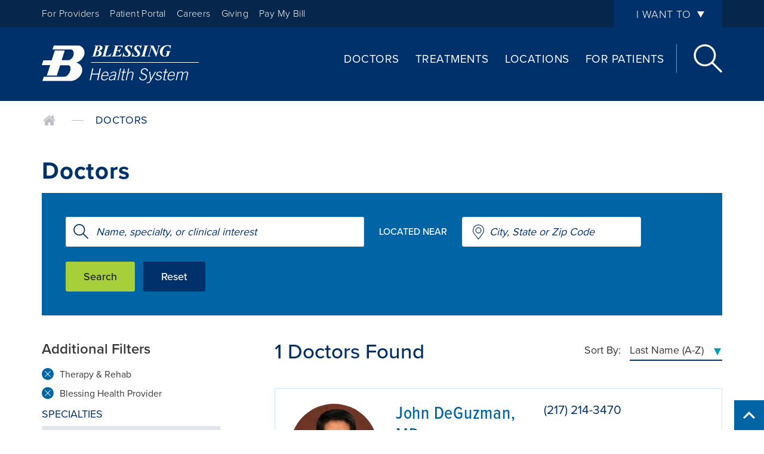

--- FILE ---
content_type: text/html; charset=UTF-8
request_url: https://www.blessinghealth.org/doctors?specialties%5B0%5D=9&blessing=1
body_size: 45714
content:
<!DOCTYPE html>
<html lang="en" dir="ltr" prefix="content: http://purl.org/rss/1.0/modules/content/  dc: http://purl.org/dc/terms/  foaf: http://xmlns.com/foaf/0.1/  og: http://ogp.me/ns#  rdfs: http://www.w3.org/2000/01/rdf-schema#  schema: http://schema.org/  sioc: http://rdfs.org/sioc/ns#  sioct: http://rdfs.org/sioc/types#  skos: http://www.w3.org/2004/02/skos/core#  xsd: http://www.w3.org/2001/XMLSchema# " id="html-top-of-page">
  <head>
    <meta charset="utf-8" />
<script async src="https://www.googletagmanager.com/gtag/js?id=UA-104088377-1"></script>
<script>window.dataLayer = window.dataLayer || [];function gtag(){dataLayer.push(arguments)};gtag("js", new Date());gtag("set", "developer_id.dMDhkMT", true);gtag("config", "UA-104088377-1", {"groups":"default","linker":{"domains":["blessinghealth.org"]},"anonymize_ip":true,"page_placeholder":"PLACEHOLDER_page_path","allow_ad_personalization_signals":false});</script>
<meta name="google-site-verification" content="v2VhPlZWCn9WulFHCW-9mJ23iK0J39qn1GM1TYdkuUI" />
<meta name="Generator" content="Drupal 10 (https://www.drupal.org)" />
<meta name="MobileOptimized" content="width" />
<meta name="HandheldFriendly" content="true" />
<meta name="viewport" content="width=device-width, initial-scale=1.0" />
<link rel="icon" href="/sites/default/files/favicon.ico" type="image/vnd.microsoft.icon" />

    <title>Doctors | Blessing Health System</title>
    <link rel="stylesheet" media="all" href="/core/modules/system/css/components/align.module.css?t8x9dq" />
<link rel="stylesheet" media="all" href="/core/modules/system/css/components/fieldgroup.module.css?t8x9dq" />
<link rel="stylesheet" media="all" href="/core/modules/system/css/components/container-inline.module.css?t8x9dq" />
<link rel="stylesheet" media="all" href="/core/modules/system/css/components/clearfix.module.css?t8x9dq" />
<link rel="stylesheet" media="all" href="/core/modules/system/css/components/details.module.css?t8x9dq" />
<link rel="stylesheet" media="all" href="/core/modules/system/css/components/hidden.module.css?t8x9dq" />
<link rel="stylesheet" media="all" href="/core/modules/system/css/components/item-list.module.css?t8x9dq" />
<link rel="stylesheet" media="all" href="/core/modules/system/css/components/js.module.css?t8x9dq" />
<link rel="stylesheet" media="all" href="/core/modules/system/css/components/nowrap.module.css?t8x9dq" />
<link rel="stylesheet" media="all" href="/core/modules/system/css/components/position-container.module.css?t8x9dq" />
<link rel="stylesheet" media="all" href="/core/modules/system/css/components/reset-appearance.module.css?t8x9dq" />
<link rel="stylesheet" media="all" href="/core/modules/system/css/components/resize.module.css?t8x9dq" />
<link rel="stylesheet" media="all" href="/core/modules/system/css/components/system-status-counter.css?t8x9dq" />
<link rel="stylesheet" media="all" href="/core/modules/system/css/components/system-status-report-counters.css?t8x9dq" />
<link rel="stylesheet" media="all" href="/core/modules/system/css/components/system-status-report-general-info.css?t8x9dq" />
<link rel="stylesheet" media="all" href="/core/modules/system/css/components/tablesort.module.css?t8x9dq" />
<link rel="stylesheet" media="all" href="/themes/custom/blessing/public/style.css?t8x9dq" />

    
  </head>
  <body class="path--doctors site--blessing path-doctors preload">
        <div class="global-modal"></div>
        <a href="#main-content" class="skip-to-content-link">
      Skip to main content
    </a>
    
      <div class="dialog-off-canvas-main-canvas" data-off-canvas-main-canvas>
    <div class="site-wrap layout-container">
  <header class="global">
    <div class="utility-wrap">
        <div class="container">
            <div class="row">
                    <div id="block-navigationmenu-2" class="col-md-8 hidden-sm hidden-xs">
  
    
      <nav role="navigation" aria-label="Utility Menu">
      <ul  class="utility">
              <li><a href="/providers" target="_self">For Providers</a></li>
              <li><a href="/patientportal" target="_self">Patient Portal</a></li>
              <li><a href="/careers" target="_self">Careers</a></li>
              <li><a href="/blessingfoundation" target="_self">Giving</a></li>
              <li><a href="/billing" target="_self">Pay My Bill</a></li>
  </ul>

    </nav>
  </div>
<nav role="navigation" aria-labelledby="block-iwantto-2-menu" id="block-iwantto-2" class="i-want-to-wrap col-md-4 hidden-sm hidden-xs">
            
    
    <div class="i-want-to-menu">
        <button id="block-iwantto-2-menu">
          <span class="visually-hidden">Expand to see </span>
          I Want To
          <span class="visually-hidden"> options</span>
          <span class="caret"></span>
        </button>
                            
              <ul>
              <li>
        <a href="/doctors" target="" data-drupal-link-system-path="doctors">Find a Doctor</a>
              </li>
          <li>
        <a href="/billing" data-drupal-link-system-path="node/70310541">Pay a Bill</a>
              </li>
          <li>
        <a href="/careers" target="" data-drupal-link-system-path="node/3252">Explore Careers</a>
              </li>
          <li>
        <a href="/visitor" title="Register As A Visitor" data-drupal-link-system-path="node/108177741">Register As A Visitor</a>
              </li>
          <li>
        <a href="/contactus" target="" data-drupal-link-system-path="node/206">Contact Us</a>
              </li>
          <li>
        <a href="/make-an-appointment" data-drupal-link-system-path="node/268">Request Appointment</a>
              </li>
          <li>
        <a href="http://events.blessinghealth.org" target="">Attend Class or Event</a>
              </li>
          <li>
        <a href="/medicalrecords" target="" data-drupal-link-system-path="node/411">Get Medical Records</a>
              </li>
          <li>
        <a href="https://www.followmyhealth.com/Login/Home/Index?authproviders=0&amp;returnArea=PatientAccess#!/default#%2Fdefault">Access Patient Portal</a>
              </li>
          <li>
        <a href="/billing" data-drupal-link-system-path="node/70310541">Billing and Finance</a>
              </li>
          <li>
        <a href="/volunteer" target="" data-drupal-link-system-path="node/709">Volunteer</a>
              </li>
          <li>
        <a href="/careers/schools-and-programs" target="" title="Explore Schools and Programs" data-drupal-link-system-path="node/299">Explore Schools and Programs</a>
              </li>
          <li>
        <a href="/blessingfoundation" target="" data-drupal-link-system-path="node/670">Donate</a>
              </li>
          <li>
        <a href="/denman-services-inc/denman-medical-equipment-supply" target="" data-drupal-link-system-path="node/339">Find Durable Medical Equipment</a>
              </li>
        </ul>
  


            </div>
</nav>


            </div>
        </div>
    </div>
    <div class="container">
        <div class="row">
                <div id="block-blessingheaderlogo-2" class="col-xs-6 col-sm-6 col-md-3 logo">
  
    
      
                        <p><a href="https://www.blessinghealth.org"><img src="/themes/custom/blessing/public/img/bhs-logo.svg" data-entity-uuid data-entity-type alt="Blessing Health System" width="300" height="73" loading="lazy"></a></p>
            
  </div>
<div id="block-navigationmenu" class="col-md-8 hidden-xs hidden-sm">
  
    
      <nav role="navigation" aria-label="Navigation Menu">
      <ul  class="main-nav">
              <li><a href="/doctors" target="_self">Doctors</a></li>
              <li><a href="/treatments" target="_self">Treatments</a></li>
              <li><a href="/locations" target="_self">Locations</a></li>
              <li><a href="/patients" target="_self">For Patients</a></li>
  </ul>

    </nav>
  </div>
<div id="block-headersearch-2" class="hidden-xs hidden-sm">
  
    
      
                        <div class="search-btn-wrap"><button class="search-btn">Search</button></div>

            
  </div>
<div id="block-headermobilemenusearchbutton" class="visible-xs-block visible-sm-block col-xs-6 col-sm-6">
  
    
      
                        <button class="mobile-menu-btn">Open Menu</button>
            
  </div>


        </div>
    </div>
    
</header>
<div class="mobile-main-menu">
        <div id="block-mobilenavigationsearch">
  
    
      
                        <div class="search-wrap">
<form action="/srch" method="get"><label class="visually-hidden" for="mobile-search-input">Search</label> <input aria-invalid="true" aria-required="true" class="form-text required error" id="mobile-search-input" maxlength="128" name="keys" placeholder="Search" required="required" size="30" type="text" value><button class="search-btn" id="mobile-search-submit" type="submit" value="Search">Search</button></form>
</div>

            
  </div>
<div id="block-navigationmenu-5">
  
    
      <nav role="navigation" aria-label="Navigation Menu">
      <ul  class="mobile-main-nav">
              <li><a href="/doctors" target="_self">Doctors</a></li>
              <li><a href="/treatments" target="_self">Treatments</a></li>
              <li><a href="/locations" target="_self">Locations</a></li>
              <li><a href="/patients" target="_self">For Patients</a></li>
  </ul>

    </nav>
  </div>
<div id="block-mobileutilitymenu">
  
    
      
                        <nav class="utility">
<ul>
	<li><a data-entity-substitution="canonical" data-entity-type="node" data-entity-uuid="0189c9d0-8731-43f9-9dd9-52e3a7ca4cd5" href="/providers" target="_self">For Providers</a></li>
	<li><a data-entity-substitution="canonical" data-entity-type="node" data-entity-uuid="ece8d02d-e3e3-44ab-afc5-d809ce30a415" href="/patientportal" target="_self">Patient Portal</a></li>
	<li><a href="/careers" target="_self">Careers</a></li>
	<li><a href="/blessingfoundation" target="_self">Giving</a></li>
	<li><a data-entity-substitution="canonical" data-entity-type="node" data-entity-uuid="e1ef53ff-1cea-4688-a4f5-2772b98cb864" href="/billing">Billing</a></li>
</ul>
</nav>

            
  </div>
<div id="block-mobileiwantto" class="i-want-to-wrap">
  
    
      
                        <nav>
<ul>
	<li><a href="/doctors">Find a Doctor</a></li>
	<li><a data-entity-substitution="canonical" data-entity-type="node" data-entity-uuid="003d49c9-c945-49fd-a889-44f434daa3a9" href="/visitor">Register As A Visitor</a></li>
	<li><a data-entity-substitution="canonical" data-entity-type="node" data-entity-uuid="e1ef53ff-1cea-4688-a4f5-2772b98cb864" href="/billing">Pay a Bill</a></li>
	<li><a href="/careers">Careers</a></li>
	<li><a href="/contact-us">Contact Us</a></li>
	<li><a href="https://events.blessinghealth.org/">Attend Class or Event</a></li>
	<li><a href="/careers/schools-and-programs">Explore Schools and Programs</a></li>
	<li><a href="/denman-services-inc/denman-medical-equipment-supply">Find Durable Medical Equipment</a></li>
	<li><a href="/patients/request-medical-records">Get Medical Records</a></li>
	<li><a href="/billing">Billing and Finance</a></li>
	<li><a href="/volunteer">Volunteer</a></li>
	<li><a href="/blessingfoundation">Donate</a></li>
</ul>
</nav>

            
  </div>


</div>
<div class="site-search-wrap">
        <div class="views-exposed-form form-group contextual-region" id="block-exposedformsearch-contentpage-1">
        <form action="/srch" method="get" accept-charset="UTF-8">
            <div class="js-form-item form-item js-form-type-textfield form-item-keys js-form-item-keys">
                <h2><label for="search-overlay-input" class="js-form-required form-required">Let's Search by Keyword or Topic</label></h2>
                <input id="search-overlay-input" class="auto_submit form-autocomplete form-text required error ui-autocomplete-input" placeholder="Search" data-search-api-autocomplete-search="search_api_views_search_content" data-min-autocomplete-length="3" data-autocomplete-path="/search_api_autocomplete/search_api_views_search_content/rendered_item" type="text" name="keys" value="" size="30" maxlength="128" required="required" aria-required="true" aria-invalid="true" autocomplete="off">
            </div>
            <div class="form-actions js-form-wrapper form-wrapper">
                <button type="submit" id="nav-search-button" value="Search" class="button js-form-submit form-submit">Search</button>
            </div>
        </form>
    </div>
    <div id="search-overlay-results" class="modal-results">
        <div class="container">
            <div class="row search-overlay-suggest">
                <div id="search-overlay-suggest">

                </div>
            </div>
            <div class="search-overlay-results search-overlay-results-blessing hidden">
                <div class="row">
                    <div class="col-md-6">
                        <section class="conditions-and-treatments">
                            <h3>Treatments</h3><a class="view-all" href="https://blessinghealth.org/treatments">View All</a>
                            <div class="content">&nbsp;</div>
                        </section>
                        <section class="doctors">
                            <h3>Doctors</h3><a class="view-all" href="https://blessinghealth.org/doctors">View All</a>
                            <div class="content">&nbsp;</div>
                        </section>
                    </div>

                    <div class="col-md-6">
                        <section class="pages">
                            <h3>Pages</h3>
                            <div class="content">&nbsp;</div>
                        </section>
                        <section class="locations">
                            <h3>Locations</h3><a class="view-all" href="https://blessinghealth.org/locations">View All</a>
                            <div class="content">&nbsp;</div>
                        </section>
                        <section class="events">
                            <h3>Events</h3><a class="view-all" href="https://events.blessinghealth.org/">View All</a>
                            <div class="content">&nbsp;</div>
                        </section>
                    </div>
                </div>
            </div>
            <div class="search-overlay-results search-overlay-results-brcn hidden">
                <div class="row defaults">&nbsp;</div>
                <div class="row defaults">
                    <div class="col-md-6">
                        <section class="conditions-and-treatments" style="display: block !important;">
                            <h3>Popular Pages</h3>
                            <div class="content"></div>
                        </section>
                    </div>
                    <div class="col-md-6">
                        <section class="conditions-and-treatments" style="display: block !important;">
                            <h3>Recently Viewed</h3>
                            <div class="content"></div>
                        </section>
                    </div>
                </div>



                <div class="row">
                    <div class="col-md-6">
                        <section class="programs">
                            <h3>Programs</h3>
                            <div class="content">&nbsp;</div>
                        </section>
                        <section class="events">
                            <h3>Events</h3><a class="view-all" href="https://events.blessinghealth.org/">View All</a>
                            <div class="content">&nbsp;</div>
                        </section>
                    </div>

                    <div class="col-md-6">
                        <section class="pages">
                            <h3>Pages</h3>
                            <div class="content">&nbsp;</div>
                        </section>
                    </div>
                </div>


            </div>
        </div>
    </div>
    <button class="btn-close" type="button">Close</button>
</div>
  
  <section class="content-wrap">
          <div class="content-top">
        <div class="container">
          <div class="row">
            <div class="col-md-12">
                  <div id="block-menulevelbreadcrumb">
  
    
      <nav class="breadcrumb" role="navigation" aria-label="Breadcrumb">
        <ol>
                  <li
          class="level0 nosiblings">
          <a href="/">Home</a>
                  </li>
                        <li
          class="level1 nosiblings">
          <a href="/doctors" class="active-trail">Doctors</a>
                  </li>
            </ol>

    </nav>
  </div>



            </div>
          </div>
        </div>
      </div>
    
    <div class="banner">
              <div class="minimal-style">
              <div data-drupal-messages-fallback class="hidden"></div>
<header class="page-title">
  <div class="container">
    <div class="row">
      <div class="col-md-12">
        <h1>Doctors</h1>
      </div>
    </div>
  </div>
</header>



        </div>
          </div>

    <div class="content">
      <div class="container">
        <div class="row">
                      <div class="col-xs-12 col-md-12">
              <main role="main">
                <a id="main-content" tabindex="-1"></a>
                <div class="layout-content">
                      <div id="block-blessing-content">
  
    
      <form class="blessing-doctor-form" data-drupal-selector="blessing-doctor-form" action="/doctors?specialties%5B0%5D=9&amp;blessing=1" method="post" id="blessing-doctor-form" accept-charset="UTF-8">
  <div class="row">
  <div class="col-xs-12 col-md-12">
    <div class="doctors-forms__top">
            <div class="doctors-forms__top-inputs">
        <div class="js-form-item form-item js-form-type-textfield form-item-keys js-form-item-keys">
      <label class="visually-hidden" for="edit-keys">Search</label>
        <input placeholder="Name, specialty, or clinical interest" data-drupal-selector="edit-keys" type="text" id="edit-keys" name="keys" value="" size="60" maxlength="128" class="form-text" />

        </div>

        <div class="js-form-item form-item js-form-type-textfield form-item-proximity js-form-item-proximity">
      <label for="edit-proximity">Located Near</label>
        <input placeholder="City, State or Zip Code" data-drupal-selector="edit-proximity" type="text" id="edit-proximity" name="proximity" value="" size="60" maxlength="128" class="form-text" />

        </div>

      </div>
      <button data-drupal-selector="edit-search" type="submit" id="edit-search" name="op" value="Search" class="button js-form-submit form-submit" />Search</button>

              <button data-drupal-selector="edit-reset" type="submit" id="edit-reset" name="op" value="Reset" class="button js-form-submit form-submit" />Reset</button>

      
            <input id="lat" data-drupal-selector="edit-lat" type="hidden" name="lat" value="" />
<input id="lng" data-drupal-selector="edit-lng" type="hidden" name="lng" value="" />
<input autocomplete="off" data-drupal-selector="form-lu52iaav1uldno-rshkjtuexdh8pxoktdopjcreua4k" type="hidden" name="form_build_id" value="form-lu52IaaV1UlDNO_RsHkjtUEXDH8PxoKtDopJCReUA4k" />
<input data-drupal-selector="edit-blessing-doctor-form" type="hidden" name="form_id" value="blessing_doctor_form" />

    </div>
  </div>
  <div class="doctors-forms__filters-container col-xs-12 col-md-4">
        <div class="doctors-forms__filters-wrapper">
      <button class="doctors-forms__filter-button" type="button">
        Additional Filters
      </button>
      <div class="doctors-forms__filters hide">
        <a href="/doctors?&amp;blessing=1" class="btn-remove" data-drupal-selector="edit-9" id="edit-9">Therapy &amp; Rehab</a><a href="/doctors?specialties%5B0%5D=9" class="btn-remove" data-drupal-selector="edit-0" id="edit-0">Blessing Health Provider</a>
        <div class="js-form-item form-item js-form-type-select form-item-specialties js-form-item-specialties">
      <label for="edit-specialties">Specialties</label>
        <select class="visually-hidden js-webform-image-select-category select-specialties form-select" data-selected-text-format="count" data-drupal-selector="edit-specialties" multiple="multiple" name="specialties[]" id="edit-specialties"><option value="3182">Anesthesiology</option><option value="6">Audiology</option><option value="2062">Bariatric Medicine</option><option value="4621">Bariatric Surgery</option><option value="8">Behavioral Health</option><option value="12">Cancer</option><option value="15">Cardiology</option><option value="89">Cardiothoracic Surgery</option><option value="17">Colon and Rectal</option><option value="7949">Cosmetic Services</option><option value="7963">Craniofacial Surgery</option><option value="4861">Critical Care Medicine</option><option value="28">Dermatology</option><option value="29">Diabetes</option><option value="30">Ear, Nose &amp; Throat</option><option value="11">Emergency Medicine</option><option value="71">Employment Health Solutions</option><option value="2571">Endocrinology</option><option value="31">Family Medicine</option><option value="7961">Functional Neurosurgery</option><option value="18">Gastroenterology</option><option value="7061">Geriatric Care</option><option value="92">Gynecology</option><option value="7551">Hand Surgery</option><option value="88">Heart &amp; Vascular</option><option value="36">Hospice &amp; Palliative Care</option><option value="942">Hospital Medicine</option><option value="34">Immediate Care</option><option value="4831">Infectious Disease Medicine</option><option value="39">Intensive Care</option><option value="41">Internal Medicine</option><option value="4102">Medical Oncology/Hematology</option><option value="7962">Minimally Invasive Spine</option><option value="7948">Neonatal Care</option><option value="19">Nephrology</option><option value="43">Neurology</option><option value="4871">Neuropsychology</option><option value="3202">Neurosurgery</option><option value="7964">Nocturnist</option><option value="3192">Obstetrics and Gynecology</option><option value="69">Occupational Medicine</option><option value="26">Oncology</option><option value="44">Orthopedic</option><option value="4781">Orthopedic Trauma Surgery</option><option value="4132">Orthopedics &amp; Sports Medicine</option><option value="91">Pain Management</option><option value="7941">Palliative Care</option><option value="5451">Pediatric Plastic Surgery</option><option value="46">Pediatrics</option><option value="48">Physical Medicine and Rehabilitation</option><option value="49">Plastic &amp; Reconstructive Surgery</option><option value="22">Podiatry</option><option value="7954">Psychiatry</option><option value="21">Pulmonology</option><option value="4151">Radiation Oncology</option><option value="25">Rheumatology</option><option value="52">Sleep Medicine</option><option value="53">Sports Medicine</option><option value="23">Surgery</option><option value="9" selected="selected">Therapy &amp; Rehab</option><option value="2282">Trauma Surgery</option><option value="24">Urology</option><option value="56">Wellness</option><option value="55">Wound</option></select>
        </div>

        <div class="js-form-item form-item js-form-type-select form-item-gender js-form-item-gender">
      <label for="edit-gender">Gender</label>
        <select class="visually-hidden form-select" data-drupal-selector="edit-gender" id="edit-gender" name="gender"><option value="" selected="selected">Both</option><option value="f">Female</option><option value="m">Male</option></select>
        </div>

        <div class="js-form-item form-item js-form-type-select form-item-location js-form-item-location">
      <label for="edit-location">Location</label>
        <select class="visually-hidden form-select" data-drupal-selector="edit-location" id="edit-location" name="location"><option value="" selected="selected">Choose</option><option value="128832921">Audiology - Hannibal</option><option value="94877001">BEST Self Center - Empowerment Self Transformation Center</option><option value="128832931">Behavioral Health Outpatient - Hannibal</option><option value="76">Behavioral Health Outpatient - Quincy</option><option value="132075515">Behavioral Health Outpatient - Quincy</option><option value="77">Behavioral Health Unit - Blessing Hospital</option><option value="9121392">Blessing Bariatric Institute</option><option value="132075569">Blessing Cancer Center Hannibal</option><option value="92">Blessing Employer Clinic</option><option value="64410891">Blessing Express Clinic</option><option value="32">Blessing Health Hamilton Warsaw</option><option value="450">Blessing Health Hannibal</option><option value="35">Blessing Health Kahoka</option><option value="82553671">Blessing Health Monroe City</option><option value="146">Blessing Health Palmyra</option><option value="82553681">Blessing Health Palmyra</option><option value="18">Blessing Hospital</option><option value="20798752">Cancer Center</option><option value="128832951">Cardiology - Hannibal</option><option value="83">Cardiology - Quincy</option><option value="667">Cardiothoracic Surgery</option><option value="107">Colon and Rectal Surgery</option><option value="108">Consulting Physician Clinic at the Casteel Center - Illini Community Hospital</option><option value="455">Culbertson Memorial Hospital - Outreach Specialty Clinic</option><option value="109">Dermatology - 11th &amp; Broadway</option><option value="132076268">Dermatology - 4800 Maine</option><option value="128832961">Dermatology - Hannibal</option><option value="110">Diabetes Center</option><option value="128832981">Ear, Nose and Throat (ENT) - Hannibal</option><option value="113">Ear, Nose and Throat (ENT) - Quincy</option><option value="114">East Adams Rural Health Clinic</option><option value="115">Emergency Room - Blessing Hospital</option><option value="461">Emergency Room - Illini Community Hospital</option><option value="16998021">Endocrinology</option><option value="69326511">Family Medicine - 4800 Maine</option><option value="91">Family Medicine - 927 Broadway</option><option value="128849601">Family Medicine - Hannibal</option><option value="128832991">Gastroenterology - Hannibal</option><option value="89">Gastroenterology - Quincy</option><option value="128833001">General Surgery - Hannibal</option><option value="88">General Surgery - Quincy</option><option value="14261">Hospice - Quincy</option><option value="20">Illini Community Hospital</option><option value="33">Illini Community Hospital Rural Health Clinic</option><option value="34">Illini Express Clinic</option><option value="454">Illinois Veterans Home - Outreach Specialty Clinic</option><option value="80291981">Infectious Disease Medicine</option><option value="119">Intensive Care Unit</option><option value="128833111">Internal Medicine - Hannibal</option><option value="121">Internal Medicine - Quincy</option><option value="128833101">Kidney (Nephrology) Center - Hannibal</option><option value="127">Kidney (Nephrology) Center - Quincy</option><option value="69846791">Macomb Clinic</option><option value="50357842">McDonough District Hospital</option><option value="124">Medical Oncology - Blessing Hospital</option><option value="456">Midwest Family Medical Clinic - Outreach Specialty Clinic</option><option value="103116771">Mt. Sterling Clinic</option><option value="128833091">Neurology - Hannibal</option><option value="129">Neurology - Quincy</option><option value="130691059">Neuropsychology</option><option value="38056402">Neurosurgery</option><option value="128833081">Obstetrics and Gynecology - Hannibal</option><option value="132">Obstetrics and Gynecology - Quincy</option><option value="128833071">Occupational Medicine - Hannibal</option><option value="160">Occupational Medicine - Quincy</option><option value="73748451">Orthopedic Walk-In Clinic</option><option value="132075470">Orthopedics &amp; Sports Medicine - Hannibal</option><option value="47146712">Orthopedics &amp; Sports Medicine - Quincy</option><option value="46288512">Pain Clinic - Quincy</option><option value="128833041">Pediatrics - Hannibal</option><option value="149">Pediatrics - Quincy</option><option value="150">Physical Medicine and Rehabilitation</option><option value="34791081">Pike County Memorial Hospital - Outreach Specialty Clinic</option><option value="151">Plastic &amp; Reconstructive Surgery</option><option value="132075944">Plastic Surgery Med Spa</option><option value="128833031">Podiatry - Hannibal</option><option value="152">Podiatry - Quincy</option><option value="128750821">Pre-Surgical Anesthesia Clinic</option><option value="128833021">Pulmonology - Hannibal</option><option value="153">Pulmonology - Quincy</option><option value="81">Radiation Oncology</option><option value="128833011">Rheumatology - Hannibal</option><option value="128833061">Sports Medicine - Hannibal</option><option value="128847261">Urology - Hannibal</option><option value="162">Urology - Quincy</option><option value="82553691">Walk-In Clinic - Hannibal</option><option value="98">Walk-In Clinic - Quincy</option><option value="128847241">Weight and Wellness - Hannibal</option><option value="95">Wound Center</option></select>
        </div>

        <div class="js-form-item form-item js-form-type-checkbox form-item-new-patients js-form-item-new-patients">
        <input data-drupal-selector="edit-new-patients" type="checkbox" id="edit-new-patients" name="new_patients" value="1" class="form-checkbox visually-hidden" />

        <label for="edit-new-patients" class="option">Accepting New Patients</label>
      </div>

        <div class="js-form-item form-item js-form-type-checkbox form-item-virtual js-form-item-virtual">
        <input data-drupal-selector="edit-virtual" type="checkbox" id="edit-virtual" name="virtual" value="1" class="form-checkbox visually-hidden" />

        <label for="edit-virtual" class="option">Virtual Visits Available</label>
      </div>

        
        <div class="js-form-item form-item js-form-type-checkbox form-item-blessing js-form-item-blessing">
        <input data-drupal-selector="edit-blessing" type="checkbox" id="edit-blessing" name="blessing" value="1" checked="checked" class="form-checkbox visually-hidden" />

        <label for="edit-blessing" class="option">Blessing Health Provider</label>
      </div>

        <a href="/doctors" class="btn-clear-filters" data-drupal-selector="edit-clear-all-filters" id="edit-clear-all-filters">Clear All Filters</a>
      </div>
    </div>
  </div>
  <div class="col-xs-12 col-md-8">
    <div class="doctors-results">
                    <div class="doctors-results__top">
          <p class="doctors-results__count">1 Doctors Found</p>
          <div class="doctors-results__sort"><div class="js-form-item form-item js-form-type-select form-item-sort js-form-item-sort">
      <label class="sort-by-label" for="edit-sort">Sort By:</label>
        <select data-drupal-selector="edit-sort" id="edit-sort" name="sort" class="form-select"><option value="asc" selected="selected">Last Name (A-Z)</option><option value="desc">Last Name (Z-A)</option></select>
        </div>
</div>
        </div>
        

<div class="doctor-profile">
  <div class="row">
    <div class="col-xs-12 col-sm-7 col-md-7">
      <div class="row">
        <div class="col-xs-4 col-sm-4 col-md-5">
          <div class="profile-image  no-video ">
                          <a href="/doctors/john-deguzman-md">
            <div data-field-name="field_doctor_image">  <img loading="lazy" src="/sites/default/files/styles/crop_350x350/public/images/fields/doctor/2019-09/Deguzman%2C%20John%2019_square%20small.jpg?itok=f964ggmf" width="350" height="350" alt="John DeGuzman, MD" title="John DeGuzman, MD" typeof="foaf:Image" />


</div>
      </a>
                      </div>

                  </div>
        <div class="col-xs-7 col-sm-8 col-md-7">
          <a href="/doctors/john-deguzman-md"><h2 data-field-name="title">John DeGuzman, MD</h2>
</a>
                      <div class="doctor-details">
                <div data-field-name="field_specialties" class="specialty">
  <ul>
                            <li>
        Physical Medicine and Rehabilitation,
      </li>
                                          <li class="last">
        Therapy &amp; Rehab
      </li>
      </ul>
</div>

  <div data-field-name="field_affiliates" class="blessing-tooltip">
  <div class="blessing-tooltip__label">
    <strong>Affiliation</strong>
  </div>
  <div class="blessing-tooltip__content">
                <span class="blessing-tooltip__affiliate">
        Blessing Health - Blessing Hospital
      </span>
    
    <span
      class="question-tooltip"
      data-toggle="tooltip"
      data-placement="bottom"
      title="This provider is employed by Blessing Health System."
    ></span>
  </div>
</div>


            </div>
                  </div>
      </div>
    </div>

          <div class="col-xs-12 col-sm-5 col-md-5">
                  <div class="appointment-number">
                        
            <div data-field-name="field_appointment_phone"><a href="tel:%28217%29214-3470">(217) 214-3470</a></div>
      
          </div>
        
        
        
              </div>
      </div>

      <div class="row">
      <div class="col-xs-12">
        <div class="locations">
          <h3>Location(s)</h3>
          <div>
                                                                                                                                                                                                                                                                                                                                                                                                                                                                  <div><div class="location-details">
  <div itemscope itemtype="http://schema.org/Organization">
    <div class="location-info">
      <div>
        <span itemprop="name">
          <a class="location-info-name" href="/locations/physical-medicine-and-rehabilitation">
            
<span data-field-name="title">Physical Medicine and Rehabilitation</span>

          </a>
        </span>
        <address
          class="coords address"
          data-lat="39.9361"
          data-long="-91.40094"
          itemprop="address"
          itemscope
          itemtype="http://schema.org/PostalAddress"
        >
          <span class="add1" itemprop="streetAddress">
            927 Broadway,
          </span>
          <br />
                      <span class="add2" itemprop="streetAddress">
              Suite 301,
            </span>
            <br />
                    <span itemprop="addressLocality">
            Quincy,
          </span>
          <span itemprop="addressRegion">
            IL
          </span>
          <span itemprop="postalCode">
            62301
          </span>
        </address>
      </div>
      <div class="location-phone-wrapper">
                  <span class="location-phone-wrapper--label">
            Phone:
          </span>
          <a class="location-phone-wrapper--number" href="tel:217-222-3300">
            217-222-3300
          </a>
              </div>
    </div>
    <a target="_blank" rel="noopener" class="directions-link" href="https://maps.google.com?daddr=927 Broadway Quincy, IL 62301">
      Get Directions <span class="visually-hidden">to 
<span data-field-name="title">Physical Medicine and Rehabilitation</span>
</span>
    </a>
  </div>
</div>
</div>
                                                                                                        </div>
        </div>
              </div>
    </div>
  
  
  

</div>

        
          </div>
  </div>
</div>

</form>

  </div>


                </div>
              </main>
            </div>
                  </div>
      </div>
      
    </div>

          <section class="content-bottom" aria-label="Content bottom">
        <div class="container">
          <div class="row">
            <div class="col-xs-12">
                  <div id="block-viewourfullmedicallistinghere">
  
    
      
                        <hr>
<p>Providers may either be employed by Blessing or they are independent providers.&nbsp; Independent providers have been granted privileges to provide their services at Blessing.&nbsp; They ARE NOT EMPLOYEES or AGENTS of Blessing.</p>

            
  </div>


            </div>
          </div>
        </div>
      </section>
      </section>

  <div class="breadcrumb-popup-mask"></div>

  <footer role="contentinfo">
  <div class="container">
          <div class="row">
            <div id="block-footersocialmiscinfo-2" class="col-md-4 footer-banner">
  
  
      
                        <div class="additional-info"><a href="/"><img alt="Blessing Health System" class="logo" data-entity-type data-entity-uuid src="/themes/custom/blessing/public/img/bhs-logo.svg"></a>
<div class="vcard">
<div class="org">Blessing Health System</div>

<div class="adr">
<div class="post-office-box street-address">PO Box 7005</div>
<span class="locality">Quincy</span>, <span class="region">IL</span>&nbsp;<span class="postal-code">62305-7005</span></div>
<a class="tel" href="tel:217-223-1200">(217) 223-1200</a></div>

<ul class="social">
	<li class="fb"><a href="https://www.facebook.com/blessinghealthsystem/" target="_blank">Facebook</a></li>
	<li class="youtube"><a href="http://www.youtube.com/blessinghealthsystem" target="_blank">Youtube</a></li>
	<li class="twitter"><a href="http://www.twitter.com/blessingbewell" target="_blank">Twitter</a></li>
	<li class="instagram"><a href="https://www.instagram.com/blessinghealth/?hl=en" target="_blank">Instagram</a></li>
</ul>
</div>

            
    <div class="block__accent-image" role="presentation">
      <img src="/themes/custom/blessing/public/img/footer-rounded-bottom-bg@2x.png" alt height="48" width="360" />
    </div>
  </div>
<div id="block-navigationmenu-3" class="links-wrap col-md-4">
  
      <h2>Information</h2>
    
      <nav role="navigation" aria-label="Information">
      <ul >
              <li><a href="/doctors" target="_self">Doctors</a></li>
              <li><a href="/treatments" target="_self">Treatments</a></li>
              <li><a href="/locations" target="_self">Locations</a></li>
              <li><a href="/patients" target="_self">For Patients</a></li>
              <li><a href="/providers" target="_self">For Providers</a></li>
              <li><a href="/about-us" target="_self">About Us</a></li>
              <li><a href="/communityresources" target="_self">Community Resources</a></li>
              <li><a href="/denman-services-inc" target="_self">Denman Services, Inc.</a></li>
              <li><a href="/blessingfoundation" target="_self">Giving</a></li>
              <li><a href="/billing" target="_self">Pay My Bill</a></li>
                        <li><a href="https://www.blessinghealth.org/sites/default/files/users/user15/BILLING_Surprise_Billing_IL_3-2022.pdf" target="_blank">Surprise Billing</a></li>
              <li><a href="/patients/billing-insurance/price-transparency" target="_self">Price Transparency</a></li>
              <li><a href="/contactus" target="_self">Contact Us</a></li>
              <li><a href="/volunteer" target="_self">Volunteer</a></li>
              <li><a href="/visitor-information" target="_self">Visitor Information</a></li>
              <li><a href="/privacypolicy" target="_self">Privacy Policy</a></li>
              <li><a href="/disclaimer" target="_self">Disclaimer</a></li>
                        <li><a href="https://events.blessinghealth.org" target="_blank">Events</a></li>
              <li><a href="/nondiscrimination" target="_self">Notice of Non-Discrimination &amp; Language Assistance Services</a></li>
  </ul>

    </nav>
  </div>
<div id="block-navigationmenu-4" class="links-wrap col-md-4">
  
      <h2>For Employees</h2>
    
      <nav role="navigation" aria-label="For Employees">
      <ul >
                        <li><a href="https://mystore.blessinghospital.com/" target="_blank">Employee Access</a></li>
              <li><a href="/providers/emr-training" target="_self">EMR Training</a></li>
                        <li><a href="https://www.benefitsolver.com/benefits/BenefitSolverView?page_name=shared/sso/authn_request&amp;idp=blessing" target="_blank">BenefitSolver</a></li>
                        <li><a href="https://hr.blessinghealthsystem.org/" target="_blank">Virtual HR</a></li>
                        <li><a href="https://get.teamviewer.com/blessinghealthsystem" target="_blank">Remote Help Desk Support</a></li>
                        <li><a href="https://blessingcorporates.prd.mykronos.com/" target="_blank">Kronos Dimensions</a></li>
                        <li><a href="https://mhckba.blessinghealth.org/Auth/Login?kba=1" target="_blank">Year End Tax Forms</a></li>
  </ul>

    </nav>
  </div>


      </div>
                  <div class="row">
        <div class="copyright-wrap col-md-12">
              <div id="block-copyright" class="col-md-12">
  
    
      <small><span>&copy; 2026</span> 
                        <p><span>Blessing Corporate Services</span> <span class="all-rights-reserved">All Rights Reserved</span></p>
            </small>
  </div>


        </div>
      </div>
      </div>
  <a href="#html-top-of-page" class="back-to-top-button" aria-label="Click to return back to top of page.">
    <i class="back-to-top-button__icon">
      <svg class="back-to-top-button__svg" aria-hidden="true" height="20" width="32" xmlns="http://www.w3.org/2000/svg" viewBox="0 0 19.6 32"><path fill="#fff" d="M19.6,16L3.6,0L0,3.7L12.3,16L0,28.3L3.6,32L19.6,16z"/></svg>
    </i>
    <span class="back-to-top-button__text">
      Back to top
    </span>
  </a>
</footer>
</div>

  </div>

    
    <script type="application/json" data-drupal-selector="drupal-settings-json">{"path":{"baseUrl":"\/","pathPrefix":"","currentPath":"doctors","currentPathIsAdmin":false,"isFront":false,"currentLanguage":"en","currentQuery":{"blessing":"1","specialties":["9"]}},"pluralDelimiter":"\u0003","suppressDeprecationErrors":true,"google_analytics":{"account":"UA-104088377-1","trackOutbound":true,"trackMailto":true,"trackTel":true,"trackDownload":true,"trackDownloadExtensions":"7z|aac|arc|arj|asf|asx|avi|bin|csv|doc(x|m)?|dot(x|m)?|exe|flv|gif|gz|gzip|hqx|jar|jpe?g|js|mp(2|3|4|e?g)|mov(ie)?|msi|msp|pdf|phps|png|ppt(x|m)?|pot(x|m)?|pps(x|m)?|ppam|sld(x|m)?|thmx|qtm?|ra(m|r)?|sea|sit|tar|tgz|torrent|txt|wav|wma|wmv|wpd|xls(x|m|b)?|xlt(x|m)|xlam|xml|z|zip","trackDomainMode":2,"trackCrossDomains":["blessinghealth.org"]},"env":"prod","ajaxTrustedUrl":{"form_action_p_pvdeGsVG5zNF_XLGPTvYSKCf43t8qZYSwcfZl2uzM":true},"user":{"uid":0,"permissionsHash":"76908091adbe42fa3e7cda4b1370d37459c71043d5c356933ab1a22ecfa58651"}}</script>
<script src="/core/assets/vendor/jquery/jquery.min.js?v=3.7.1"></script>
<script src="/core/misc/drupalSettingsLoader.js?v=10.4.2"></script>
<script src="/core/misc/drupal.js?v=10.4.2"></script>
<script src="/core/misc/drupal.init.js?v=10.4.2"></script>
<script src="/themes/custom/blessing/public/js/empty.js?t8x9dq"></script>
<script src="/themes/custom/blessing/public/js/breadcrumb.js?t8x9dq"></script>
<script src="/themes/custom/blessing/public/js/careers.js?t8x9dq"></script>
<script src="/themes/custom/blessing/public/js/carousel.js?t8x9dq"></script>
<script src="/themes/custom/blessing/public/js/columnizr.js?t8x9dq"></script>
<script src="/themes/custom/blessing/public/js/modal.js?t8x9dq"></script>
<script src="/themes/custom/blessing/public/js/doctor-list.js?t8x9dq"></script>
<script src="/themes/custom/blessing/public/js/doctors.js?t8x9dq"></script>
<script src="/themes/custom/blessing/public/js/footer.js?t8x9dq"></script>
<script src="/themes/custom/blessing/public/js/global.js?t8x9dq"></script>
<script src="/themes/custom/blessing/public/lib/bootstrap.min.js?t8x9dq"></script>
<script src="/themes/custom/blessing/public/lib/bootstrap-select.min.js?t8x9dq"></script>
<script src="/themes/custom/blessing/public/lib/enquire.min.js?t8x9dq"></script>
<script src="/themes/custom/blessing/public/lib/fluidvids.min.js?t8x9dq"></script>
<script src="/themes/custom/blessing/public/lib/jquery.columnizer.min.js?t8x9dq"></script>
<script src="/themes/custom/blessing/public/lib/jquery.hoverIntent.min.js?t8x9dq"></script>
<script src="/themes/custom/blessing/public/lib/jquery.matchHeight.min.js?t8x9dq"></script>
<script src="/themes/custom/blessing/public/lib/matchMedia.addListener.js?t8x9dq"></script>
<script src="/themes/custom/blessing/public/lib/matchMedia.js?t8x9dq"></script>
<script src="/themes/custom/blessing/public/lib/modernizr.min.js?t8x9dq"></script>
<script src="/themes/custom/blessing/public/lib/slick.min.js?t8x9dq"></script>
<script src="/themes/custom/blessing/public/lib/jquery.throttle.min.js?t8x9dq"></script>
<script src="/themes/custom/blessing/public/lib/typeahead.bundle.js?t8x9dq"></script>
<script src="/themes/custom/blessing/public/js/homepage.js?t8x9dq"></script>
<script src="/themes/custom/blessing/public/js/mobilemenu.js?t8x9dq"></script>
<script src="/themes/custom/blessing/public/js/responsive.js?t8x9dq"></script>
<script src="/themes/custom/blessing/public/js/search.js?t8x9dq"></script>
<script src="//platform-api.sharethis.com/js/sharethis.js#product=custom-share-buttons"></script>
<script src="/modules/custom/ctek_common/public/js/DrupalBehavior.js?t8x9dq"></script>
<script src="/modules/contrib/google_analytics/js/google_analytics.js?v=10.4.2"></script>

  <script type="application/json" data-drupal-selector="ctek-common-profiler-json">
{"queryCount":0,"memoryUsage":"24,576kB","executionTime":"134ms","cacheBackend":"PhpRedis","env":"prod","siteGroup":"blessing","siteName":"default"}
</script></body>
</html>


--- FILE ---
content_type: text/css
request_url: https://www.blessinghealth.org/themes/custom/blessing/public/style.css?t8x9dq
body_size: 138956
content:
@charset "UTF-8";/*!
 * Bootstrap v3.3.7 (http://getbootstrap.com)
 * Copyright 2011-2016 Twitter, Inc.
 * Licensed under MIT (https://github.com/twbs/bootstrap/blob/master/LICENSE)
 *//*! normalize.css v3.0.3 | MIT License | github.com/necolas/normalize.css */html{font-family:sans-serif;-ms-text-size-adjust:100%;-webkit-text-size-adjust:100%}body{margin:0}article,aside,details,figcaption,figure,footer,header,hgroup,main,menu,nav,section,summary{display:block}audio,canvas,progress,video{display:inline-block;vertical-align:baseline}audio:not([controls]){display:none;height:0}[hidden],template{display:none}a{background-color:transparent}a:active,a:hover{outline:0}abbr[title]{border-bottom:1px dotted}b,strong{font-weight:700}dfn{font-style:italic}h1{font-size:2em;margin:.67em 0}mark{background:#ff0;color:#000}small{font-size:80%}sub,sup{font-size:75%;line-height:0;position:relative;vertical-align:baseline}sup{top:-.5em}sub{bottom:-.25em}img{border:0}svg:not(:root){overflow:hidden}figure{margin:1em 40px}hr{box-sizing:content-box;height:0}pre{overflow:auto}code,kbd,pre,samp{font-family:monospace,monospace;font-size:1em}button,input,optgroup,select,textarea{color:inherit;font:inherit;margin:0}button{overflow:visible}button,select{text-transform:none}button,html input[type=button],input[type=reset],input[type=submit]{-webkit-appearance:button;cursor:pointer}button[disabled],html input[disabled]{cursor:default}button::-moz-focus-inner,input::-moz-focus-inner{border:0;padding:0}input{line-height:normal}input[type=checkbox],input[type=radio]{box-sizing:border-box;padding:0}input[type=number]::-webkit-inner-spin-button,input[type=number]::-webkit-outer-spin-button{height:auto}input[type=search]{-webkit-appearance:textfield;box-sizing:content-box}input[type=search]::-webkit-search-cancel-button,input[type=search]::-webkit-search-decoration{-webkit-appearance:none}fieldset{border:1px solid silver;margin:0 2px;padding:.35em .625em .75em}legend{border:0;padding:0}textarea{overflow:auto}optgroup{font-weight:700}table{border-collapse:collapse;border-spacing:0}td,th{padding:0}/*! Source: https://github.com/h5bp/html5-boilerplate/blob/master/src/css/main.css */@media print{*,:after,:before{background:0 0!important;color:#000!important;box-shadow:none!important;text-shadow:none!important}a,a:visited{text-decoration:underline}a[href]:after{content:" (" attr(href) ")"}abbr[title]:after{content:" (" attr(title) ")"}a[href^="#"]:after,a[href^="javascript:"]:after{content:""}blockquote,pre{border:1px solid #999;page-break-inside:avoid}thead{display:table-header-group}img,tr{page-break-inside:avoid}img{max-width:100%!important}h2,h3,p{orphans:3;widows:3}h2,h3{page-break-after:avoid}.navbar{display:none}.btn>.caret,.dropup>.btn>.caret{border-top-color:#000!important}.label{border:1px solid #000}.table{border-collapse:collapse!important}.table td,.table th{background-color:#fff!important}.table-bordered td,.table-bordered th{border:1px solid #ddd!important}}@font-face{font-family:"Glyphicons Halflings";src:url(../fonts/bootstrap/glyphicons-halflings-regular.eot);src:url(../fonts/bootstrap/glyphicons-halflings-regular.eot?#iefix) format("embedded-opentype"),url(../fonts/bootstrap/glyphicons-halflings-regular.woff2) format("woff2"),url(../fonts/bootstrap/glyphicons-halflings-regular.woff) format("woff"),url(../fonts/bootstrap/glyphicons-halflings-regular.ttf) format("truetype"),url(../fonts/bootstrap/glyphicons-halflings-regular.svg#glyphicons_halflingsregular) format("svg")}.glyphicon{position:relative;top:1px;display:inline-block;font-family:"Glyphicons Halflings";font-style:normal;font-weight:400;line-height:1;-webkit-font-smoothing:antialiased;-moz-osx-font-smoothing:grayscale}.glyphicon-asterisk:before{content:"*"}.glyphicon-plus:before{content:"+"}.glyphicon-eur:before,.glyphicon-euro:before{content:"€"}.glyphicon-minus:before{content:"−"}.glyphicon-cloud:before{content:"☁"}.glyphicon-envelope:before{content:"✉"}.glyphicon-pencil:before{content:"✏"}.glyphicon-glass:before{content:"\e001"}.glyphicon-music:before{content:"\e002"}.glyphicon-search:before{content:"\e003"}.glyphicon-heart:before{content:"\e005"}.glyphicon-star:before{content:"\e006"}.glyphicon-star-empty:before{content:"\e007"}.glyphicon-user:before{content:"\e008"}.glyphicon-film:before{content:"\e009"}.glyphicon-th-large:before{content:"\e010"}.glyphicon-th:before{content:"\e011"}.glyphicon-th-list:before{content:"\e012"}.glyphicon-ok:before{content:"\e013"}.glyphicon-remove:before{content:"\e014"}.glyphicon-zoom-in:before{content:"\e015"}.glyphicon-zoom-out:before{content:"\e016"}.glyphicon-off:before{content:"\e017"}.glyphicon-signal:before{content:"\e018"}.glyphicon-cog:before{content:"\e019"}.glyphicon-trash:before{content:"\e020"}.glyphicon-home:before{content:"\e021"}.glyphicon-file:before{content:"\e022"}.glyphicon-time:before{content:"\e023"}.glyphicon-road:before{content:"\e024"}.glyphicon-download-alt:before{content:"\e025"}.glyphicon-download:before{content:"\e026"}.glyphicon-upload:before{content:"\e027"}.glyphicon-inbox:before{content:"\e028"}.glyphicon-play-circle:before{content:"\e029"}.glyphicon-repeat:before{content:"\e030"}.glyphicon-refresh:before{content:"\e031"}.glyphicon-list-alt:before{content:"\e032"}.glyphicon-lock:before{content:"\e033"}.glyphicon-flag:before{content:"\e034"}.glyphicon-headphones:before{content:"\e035"}.glyphicon-volume-off:before{content:"\e036"}.glyphicon-volume-down:before{content:"\e037"}.glyphicon-volume-up:before{content:"\e038"}.glyphicon-qrcode:before{content:"\e039"}.glyphicon-barcode:before{content:"\e040"}.glyphicon-tag:before{content:"\e041"}.glyphicon-tags:before{content:"\e042"}.glyphicon-book:before{content:"\e043"}.glyphicon-bookmark:before{content:"\e044"}.glyphicon-print:before{content:"\e045"}.glyphicon-camera:before{content:"\e046"}.glyphicon-font:before{content:"\e047"}.glyphicon-bold:before{content:"\e048"}.glyphicon-italic:before{content:"\e049"}.glyphicon-text-height:before{content:"\e050"}.glyphicon-text-width:before{content:"\e051"}.glyphicon-align-left:before{content:"\e052"}.glyphicon-align-center:before{content:"\e053"}.glyphicon-align-right:before{content:"\e054"}.glyphicon-align-justify:before{content:"\e055"}.glyphicon-list:before{content:"\e056"}.glyphicon-indent-left:before{content:"\e057"}.glyphicon-indent-right:before{content:"\e058"}.glyphicon-facetime-video:before{content:"\e059"}.glyphicon-picture:before{content:"\e060"}.glyphicon-map-marker:before{content:"\e062"}.glyphicon-adjust:before{content:"\e063"}.glyphicon-tint:before{content:"\e064"}.glyphicon-edit:before{content:"\e065"}.glyphicon-share:before{content:"\e066"}.glyphicon-check:before{content:"\e067"}.glyphicon-move:before{content:"\e068"}.glyphicon-step-backward:before{content:"\e069"}.glyphicon-fast-backward:before{content:"\e070"}.glyphicon-backward:before{content:"\e071"}.glyphicon-play:before{content:"\e072"}.glyphicon-pause:before{content:"\e073"}.glyphicon-stop:before{content:"\e074"}.glyphicon-forward:before{content:"\e075"}.glyphicon-fast-forward:before{content:"\e076"}.glyphicon-step-forward:before{content:"\e077"}.glyphicon-eject:before{content:"\e078"}.glyphicon-chevron-left:before{content:"\e079"}.glyphicon-chevron-right:before{content:"\e080"}.glyphicon-plus-sign:before{content:"\e081"}.glyphicon-minus-sign:before{content:"\e082"}.glyphicon-remove-sign:before{content:"\e083"}.glyphicon-ok-sign:before{content:"\e084"}.glyphicon-question-sign:before{content:"\e085"}.glyphicon-info-sign:before{content:"\e086"}.glyphicon-screenshot:before{content:"\e087"}.glyphicon-remove-circle:before{content:"\e088"}.glyphicon-ok-circle:before{content:"\e089"}.glyphicon-ban-circle:before{content:"\e090"}.glyphicon-arrow-left:before{content:"\e091"}.glyphicon-arrow-right:before{content:"\e092"}.glyphicon-arrow-up:before{content:"\e093"}.glyphicon-arrow-down:before{content:"\e094"}.glyphicon-share-alt:before{content:"\e095"}.glyphicon-resize-full:before{content:"\e096"}.glyphicon-resize-small:before{content:"\e097"}.glyphicon-exclamation-sign:before{content:"\e101"}.glyphicon-gift:before{content:"\e102"}.glyphicon-leaf:before{content:"\e103"}.glyphicon-fire:before{content:"\e104"}.glyphicon-eye-open:before{content:"\e105"}.glyphicon-eye-close:before{content:"\e106"}.glyphicon-warning-sign:before{content:"\e107"}.glyphicon-plane:before{content:"\e108"}.glyphicon-calendar:before{content:"\e109"}.glyphicon-random:before{content:"\e110"}.glyphicon-comment:before{content:"\e111"}.glyphicon-magnet:before{content:"\e112"}.glyphicon-chevron-up:before{content:"\e113"}.glyphicon-chevron-down:before{content:"\e114"}.glyphicon-retweet:before{content:"\e115"}.glyphicon-shopping-cart:before{content:"\e116"}.glyphicon-folder-close:before{content:"\e117"}.glyphicon-folder-open:before{content:"\e118"}.glyphicon-resize-vertical:before{content:"\e119"}.glyphicon-resize-horizontal:before{content:"\e120"}.glyphicon-hdd:before{content:"\e121"}.glyphicon-bullhorn:before{content:"\e122"}.glyphicon-bell:before{content:"\e123"}.glyphicon-certificate:before{content:"\e124"}.glyphicon-thumbs-up:before{content:"\e125"}.glyphicon-thumbs-down:before{content:"\e126"}.glyphicon-hand-right:before{content:"\e127"}.glyphicon-hand-left:before{content:"\e128"}.glyphicon-hand-up:before{content:"\e129"}.glyphicon-hand-down:before{content:"\e130"}.glyphicon-circle-arrow-right:before{content:"\e131"}.glyphicon-circle-arrow-left:before{content:"\e132"}.glyphicon-circle-arrow-up:before{content:"\e133"}.glyphicon-circle-arrow-down:before{content:"\e134"}.glyphicon-globe:before{content:"\e135"}.glyphicon-wrench:before{content:"\e136"}.glyphicon-tasks:before{content:"\e137"}.glyphicon-filter:before{content:"\e138"}.glyphicon-briefcase:before{content:"\e139"}.glyphicon-fullscreen:before{content:"\e140"}.glyphicon-dashboard:before{content:"\e141"}.glyphicon-paperclip:before{content:"\e142"}.glyphicon-heart-empty:before{content:"\e143"}.glyphicon-link:before{content:"\e144"}.glyphicon-phone:before{content:"\e145"}.glyphicon-pushpin:before{content:"\e146"}.glyphicon-usd:before{content:"\e148"}.glyphicon-gbp:before{content:"\e149"}.glyphicon-sort:before{content:"\e150"}.glyphicon-sort-by-alphabet:before{content:"\e151"}.glyphicon-sort-by-alphabet-alt:before{content:"\e152"}.glyphicon-sort-by-order:before{content:"\e153"}.glyphicon-sort-by-order-alt:before{content:"\e154"}.glyphicon-sort-by-attributes:before{content:"\e155"}.glyphicon-sort-by-attributes-alt:before{content:"\e156"}.glyphicon-unchecked:before{content:"\e157"}.glyphicon-expand:before{content:"\e158"}.glyphicon-collapse-down:before{content:"\e159"}.glyphicon-collapse-up:before{content:"\e160"}.glyphicon-log-in:before{content:"\e161"}.glyphicon-flash:before{content:"\e162"}.glyphicon-log-out:before{content:"\e163"}.glyphicon-new-window:before{content:"\e164"}.glyphicon-record:before{content:"\e165"}.glyphicon-save:before{content:"\e166"}.glyphicon-open:before{content:"\e167"}.glyphicon-saved:before{content:"\e168"}.glyphicon-import:before{content:"\e169"}.glyphicon-export:before{content:"\e170"}.glyphicon-send:before{content:"\e171"}.glyphicon-floppy-disk:before{content:"\e172"}.glyphicon-floppy-saved:before{content:"\e173"}.glyphicon-floppy-remove:before{content:"\e174"}.glyphicon-floppy-save:before{content:"\e175"}.glyphicon-floppy-open:before{content:"\e176"}.glyphicon-credit-card:before{content:"\e177"}.glyphicon-transfer:before{content:"\e178"}.glyphicon-cutlery:before{content:"\e179"}.glyphicon-header:before{content:"\e180"}.glyphicon-compressed:before{content:"\e181"}.glyphicon-earphone:before{content:"\e182"}.glyphicon-phone-alt:before{content:"\e183"}.glyphicon-tower:before{content:"\e184"}.glyphicon-stats:before{content:"\e185"}.glyphicon-sd-video:before{content:"\e186"}.glyphicon-hd-video:before{content:"\e187"}.glyphicon-subtitles:before{content:"\e188"}.glyphicon-sound-stereo:before{content:"\e189"}.glyphicon-sound-dolby:before{content:"\e190"}.glyphicon-sound-5-1:before{content:"\e191"}.glyphicon-sound-6-1:before{content:"\e192"}.glyphicon-sound-7-1:before{content:"\e193"}.glyphicon-copyright-mark:before{content:"\e194"}.glyphicon-registration-mark:before{content:"\e195"}.glyphicon-cloud-download:before{content:"\e197"}.glyphicon-cloud-upload:before{content:"\e198"}.glyphicon-tree-conifer:before{content:"\e199"}.glyphicon-tree-deciduous:before{content:"\e200"}.glyphicon-cd:before{content:"\e201"}.glyphicon-save-file:before{content:"\e202"}.glyphicon-open-file:before{content:"\e203"}.glyphicon-level-up:before{content:"\e204"}.glyphicon-copy:before{content:"\e205"}.glyphicon-paste:before{content:"\e206"}.glyphicon-alert:before{content:"\e209"}.glyphicon-equalizer:before{content:"\e210"}.glyphicon-king:before{content:"\e211"}.glyphicon-queen:before{content:"\e212"}.glyphicon-pawn:before{content:"\e213"}.glyphicon-bishop:before{content:"\e214"}.glyphicon-knight:before{content:"\e215"}.glyphicon-baby-formula:before{content:"\e216"}.glyphicon-tent:before{content:"⛺"}.glyphicon-blackboard:before{content:"\e218"}.glyphicon-bed:before{content:"\e219"}.glyphicon-apple:before{content:"\f8ff"}.glyphicon-erase:before{content:"\e221"}.glyphicon-hourglass:before{content:"⌛"}.glyphicon-lamp:before{content:"\e223"}.glyphicon-duplicate:before{content:"\e224"}.glyphicon-piggy-bank:before{content:"\e225"}.glyphicon-scissors:before{content:"\e226"}.glyphicon-bitcoin:before{content:"\e227"}.glyphicon-btc:before{content:"\e227"}.glyphicon-xbt:before{content:"\e227"}.glyphicon-yen:before{content:"¥"}.glyphicon-jpy:before{content:"¥"}.glyphicon-ruble:before{content:"₽"}.glyphicon-rub:before{content:"₽"}.glyphicon-scale:before{content:"\e230"}.glyphicon-ice-lolly:before{content:"\e231"}.glyphicon-ice-lolly-tasted:before{content:"\e232"}.glyphicon-education:before{content:"\e233"}.glyphicon-option-horizontal:before{content:"\e234"}.glyphicon-option-vertical:before{content:"\e235"}.glyphicon-menu-hamburger:before{content:"\e236"}.glyphicon-modal-window:before{content:"\e237"}.glyphicon-oil:before{content:"\e238"}.glyphicon-grain:before{content:"\e239"}.glyphicon-sunglasses:before{content:"\e240"}.glyphicon-text-size:before{content:"\e241"}.glyphicon-text-color:before{content:"\e242"}.glyphicon-text-background:before{content:"\e243"}.glyphicon-object-align-top:before{content:"\e244"}.glyphicon-object-align-bottom:before{content:"\e245"}.glyphicon-object-align-horizontal:before{content:"\e246"}.glyphicon-object-align-left:before{content:"\e247"}.glyphicon-object-align-vertical:before{content:"\e248"}.glyphicon-object-align-right:before{content:"\e249"}.glyphicon-triangle-right:before{content:"\e250"}.glyphicon-triangle-left:before{content:"\e251"}.glyphicon-triangle-bottom:before{content:"\e252"}.glyphicon-triangle-top:before{content:"\e253"}.glyphicon-console:before{content:"\e254"}.glyphicon-superscript:before{content:"\e255"}.glyphicon-subscript:before{content:"\e256"}.glyphicon-menu-left:before{content:"\e257"}.glyphicon-menu-right:before{content:"\e258"}.glyphicon-menu-down:before{content:"\e259"}.glyphicon-menu-up:before{content:"\e260"}*{box-sizing:border-box}:after,:before{box-sizing:border-box}html{font-size:62.5%;scroll-behavior:smooth;-webkit-tap-highlight-color:transparent}body{font-family:"Helvetica Neue",Helvetica,Arial,sans-serif;font-size:14px;line-height:1.428571429;color:#333;background-color:#fff}button,input,select,textarea{font-family:inherit;font-size:inherit;line-height:inherit}a{color:rgb(51.4340909091,122.2772727273,183.4159090909);text-decoration:none}a:focus,a:hover{color:rgb(34.6799586777,82.4466942149,123.6700413223);text-decoration:underline}a:focus{outline:5px auto #cfdfe4;outline-offset:-2px}figure{margin:0}img{vertical-align:middle}.img-responsive{display:block;max-width:100%;height:auto}.img-rounded{border-radius:6px}.img-thumbnail{padding:4px;line-height:1.428571429;background-color:#fff;border:1px solid #ddd;border-radius:4px;transition:all .2s ease-in-out;display:inline-block;max-width:100%;height:auto}.img-circle{border-radius:50%}hr{margin-top:20px;margin-bottom:20px;border:0;border-top:1px solid rgb(238.425,238.425,238.425)}.sr-only{position:absolute;width:1px;height:1px;margin:-1px;padding:0;overflow:hidden;clip:rect(0,0,0,0);border:0}.sr-only-focusable:active,.sr-only-focusable:focus{position:static;width:auto;height:auto;margin:0;overflow:visible;clip:auto}[role=button]{cursor:pointer}.h1,.h2,.h3,.h4,.h5,.h6,h1,h2,h3,h4,h5,h6{font-family:inherit;font-weight:500;line-height:1.1;color:inherit}.h1 .small,.h1 small,.h2 .small,.h2 small,.h3 .small,.h3 small,.h4 .small,.h4 small,.h5 .small,.h5 small,.h6 .small,.h6 small,h1 .small,h1 small,h2 .small,h2 small,h3 .small,h3 small,h4 .small,h4 small,h5 .small,h5 small,h6 .small,h6 small{font-weight:400;line-height:1;color:rgb(119.085,119.085,119.085)}.h1,.h2,.h3,h1,h2,h3{margin-top:20px;margin-bottom:10px}.h1 .small,.h1 small,.h2 .small,.h2 small,.h3 .small,.h3 small,h1 .small,h1 small,h2 .small,h2 small,h3 .small,h3 small{font-size:65%}.h4,.h5,.h6,h4,h5,h6{margin-top:10px;margin-bottom:10px}.h4 .small,.h4 small,.h5 .small,.h5 small,.h6 .small,.h6 small,h4 .small,h4 small,h5 .small,h5 small,h6 .small,h6 small{font-size:75%}.h1,h1{font-size:36px}.h2,h2{font-size:30px}.h3,h3{font-size:24px}.h4,h4{font-size:18px}.h5,h5{font-size:14px}.h6,h6{font-size:12px}p{margin:0 0 10px}.lead{margin-bottom:20px;font-size:16px;font-weight:300;line-height:1.4}@media (min-width:768px){.lead{font-size:21px}}.small,small{font-size:85%}.mark,mark{background-color:#fcf8e3;padding:.2em}.text-left{text-align:left}.text-right{text-align:right}.text-center{text-align:center}.text-justify{text-align:justify}.text-nowrap{white-space:nowrap}.text-lowercase{text-transform:lowercase}.initialism,.text-uppercase{text-transform:uppercase}.text-capitalize{text-transform:capitalize}.text-muted{color:rgb(119.085,119.085,119.085)}.text-primary{color:rgb(51.4340909091,122.2772727273,183.4159090909)}a.text-primary:focus,a.text-primary:hover{color:rgb(40.2646694215,95.723553719,143.5853305785)}.text-success{color:#3c763d}a.text-success:focus,a.text-success:hover{color:rgb(42.808988764,84.191011236,43.5224719101)}.text-info{color:#31708f}a.text-info:focus,a.text-info:hover{color:rgb(35.984375,82.25,105.015625)}.text-warning{color:#8a6d3b}a.text-warning:focus,a.text-warning:hover{color:rgb(102.2741116751,80.7817258883,43.7258883249)}.text-danger{color:#a94442}a.text-danger:focus,a.text-danger:hover{color:rgb(132.3234042553,53.2425531915,51.6765957447)}.bg-primary{color:#fff}.bg-primary{background-color:rgb(51.4340909091,122.2772727273,183.4159090909)}a.bg-primary:focus,a.bg-primary:hover{background-color:rgb(40.2646694215,95.723553719,143.5853305785)}.bg-success{background-color:#dff0d8}a.bg-success:focus,a.bg-success:hover{background-color:rgb(192.7777777778,225.8333333333,179.1666666667)}.bg-info{background-color:#d9edf7}a.bg-info:focus,a.bg-info:hover{background-color:rgb(174.8695652174,217.0434782609,238.1304347826)}.bg-warning{background-color:#fcf8e3}a.bg-warning:focus,a.bg-warning:hover{background-color:rgb(247.064516129,236.4838709677,180.935483871)}.bg-danger{background-color:#f2dede}a.bg-danger:focus,a.bg-danger:hover{background-color:rgb(227.5869565217,185.4130434783,185.4130434783)}.page-header{padding-bottom:9px;margin:40px 0 20px;border-bottom:1px solid rgb(238.425,238.425,238.425)}ol,ul{margin-top:0;margin-bottom:10px}ol ol,ol ul,ul ol,ul ul{margin-bottom:0}.list-unstyled{padding-left:0;list-style:none}.list-inline{padding-left:0;list-style:none;margin-left:-5px}.list-inline>li{display:inline-block;padding-left:5px;padding-right:5px}dl{margin-top:0;margin-bottom:20px}dd,dt{line-height:1.428571429}dt{font-weight:700}dd{margin-left:0}.dl-horizontal dd:after,.dl-horizontal dd:before{content:" ";display:table}.dl-horizontal dd:after{clear:both}@media (min-width:768px){.dl-horizontal dt{float:left;width:160px;clear:left;text-align:right;overflow:hidden;text-overflow:ellipsis;white-space:nowrap}.dl-horizontal dd{margin-left:180px}}abbr[data-original-title],abbr[title]{cursor:help;border-bottom:1px dotted rgb(119.085,119.085,119.085)}.initialism{font-size:90%}blockquote{padding:10px 20px;margin:0 0 20px;font-size:17.5px;border-left:5px solid rgb(238.425,238.425,238.425)}blockquote ol:last-child,blockquote p:last-child,blockquote ul:last-child{margin-bottom:0}blockquote .small,blockquote footer,blockquote small{display:block;font-size:80%;line-height:1.428571429;color:rgb(119.085,119.085,119.085)}blockquote .small:before,blockquote footer:before,blockquote small:before{content:"— "}.blockquote-reverse,blockquote.pull-right{padding-right:15px;padding-left:0;border-right:5px solid rgb(238.425,238.425,238.425);border-left:0;text-align:right}.blockquote-reverse .small:before,.blockquote-reverse footer:before,.blockquote-reverse small:before,blockquote.pull-right .small:before,blockquote.pull-right footer:before,blockquote.pull-right small:before{content:""}.blockquote-reverse .small:after,.blockquote-reverse footer:after,.blockquote-reverse small:after,blockquote.pull-right .small:after,blockquote.pull-right footer:after,blockquote.pull-right small:after{content:" —"}address{margin-bottom:20px;font-style:normal;line-height:1.428571429}code,kbd,pre,samp{font-family:Menlo,Monaco,Consolas,"Courier New",monospace}code{padding:2px 4px;font-size:90%;color:#c7254e;background-color:#f9f2f4;border-radius:4px}kbd{padding:2px 4px;font-size:90%;color:#fff;background-color:#333;border-radius:3px;box-shadow:inset 0 -1px 0 rgba(0,0,0,.25)}kbd kbd{padding:0;font-size:100%;font-weight:700;box-shadow:none}pre{display:block;padding:9.5px;margin:0 0 10px;font-size:13px;line-height:1.428571429;word-break:break-all;word-wrap:break-word;color:#333;background-color:#f5f5f5;border:1px solid #ccc;border-radius:4px}pre code{padding:0;font-size:inherit;color:inherit;white-space:pre-wrap;background-color:transparent;border-radius:0}.pre-scrollable{max-height:340px;overflow-y:scroll}.container{margin-right:auto;margin-left:auto;padding-left:15px;padding-right:15px}.container:after,.container:before{content:" ";display:table}.container:after{clear:both}@media (min-width:768px){.container{width:750px}}@media (min-width:992px){.container{width:970px}}@media (min-width:1200px){.container{width:1170px}}.container-fluid{margin-right:auto;margin-left:auto;padding-left:15px;padding-right:15px}.container-fluid:after,.container-fluid:before{content:" ";display:table}.container-fluid:after{clear:both}.row{margin-left:-15px;margin-right:-15px}.row:after,.row:before{content:" ";display:table}.row:after{clear:both}.col-lg-1,.col-lg-10,.col-lg-11,.col-lg-12,.col-lg-2,.col-lg-3,.col-lg-4,.col-lg-5,.col-lg-6,.col-lg-7,.col-lg-8,.col-lg-9,.col-md-1,.col-md-10,.col-md-11,.col-md-12,.col-md-2,.col-md-3,.col-md-4,.col-md-5,.col-md-6,.col-md-7,.col-md-8,.col-md-9,.col-sm-1,.col-sm-10,.col-sm-11,.col-sm-12,.col-sm-2,.col-sm-3,.col-sm-4,.col-sm-5,.col-sm-6,.col-sm-7,.col-sm-8,.col-sm-9,.col-xs-1,.col-xs-10,.col-xs-11,.col-xs-12,.col-xs-2,.col-xs-3,.col-xs-4,.col-xs-5,.col-xs-6,.col-xs-7,.col-xs-8,.col-xs-9{position:relative;min-height:1px;padding-left:15px;padding-right:15px}.col-xs-1,.col-xs-10,.col-xs-11,.col-xs-12,.col-xs-2,.col-xs-3,.col-xs-4,.col-xs-5,.col-xs-6,.col-xs-7,.col-xs-8,.col-xs-9{float:left}.col-xs-1{width:8.3333333333%}.col-xs-2{width:16.6666666667%}.col-xs-3{width:25%}.col-xs-4{width:33.3333333333%}.col-xs-5{width:41.6666666667%}.col-xs-6{width:50%}.col-xs-7{width:58.3333333333%}.col-xs-8{width:66.6666666667%}.col-xs-9{width:75%}.col-xs-10{width:83.3333333333%}.col-xs-11{width:91.6666666667%}.col-xs-12{width:100%}.col-xs-pull-0{right:auto}.col-xs-pull-1{right:8.3333333333%}.col-xs-pull-2{right:16.6666666667%}.col-xs-pull-3{right:25%}.col-xs-pull-4{right:33.3333333333%}.col-xs-pull-5{right:41.6666666667%}.col-xs-pull-6{right:50%}.col-xs-pull-7{right:58.3333333333%}.col-xs-pull-8{right:66.6666666667%}.col-xs-pull-9{right:75%}.col-xs-pull-10{right:83.3333333333%}.col-xs-pull-11{right:91.6666666667%}.col-xs-pull-12{right:100%}.col-xs-push-0{left:auto}.col-xs-push-1{left:8.3333333333%}.col-xs-push-2{left:16.6666666667%}.col-xs-push-3{left:25%}.col-xs-push-4{left:33.3333333333%}.col-xs-push-5{left:41.6666666667%}.col-xs-push-6{left:50%}.col-xs-push-7{left:58.3333333333%}.col-xs-push-8{left:66.6666666667%}.col-xs-push-9{left:75%}.col-xs-push-10{left:83.3333333333%}.col-xs-push-11{left:91.6666666667%}.col-xs-push-12{left:100%}.col-xs-offset-0{margin-left:0}.col-xs-offset-1{margin-left:8.3333333333%}.col-xs-offset-2{margin-left:16.6666666667%}.col-xs-offset-3{margin-left:25%}.col-xs-offset-4{margin-left:33.3333333333%}.col-xs-offset-5{margin-left:41.6666666667%}.col-xs-offset-6{margin-left:50%}.col-xs-offset-7{margin-left:58.3333333333%}.col-xs-offset-8{margin-left:66.6666666667%}.col-xs-offset-9{margin-left:75%}.col-xs-offset-10{margin-left:83.3333333333%}.col-xs-offset-11{margin-left:91.6666666667%}.col-xs-offset-12{margin-left:100%}@media (min-width:768px){.col-sm-1,.col-sm-10,.col-sm-11,.col-sm-12,.col-sm-2,.col-sm-3,.col-sm-4,.col-sm-5,.col-sm-6,.col-sm-7,.col-sm-8,.col-sm-9{float:left}.col-sm-1{width:8.3333333333%}.col-sm-2{width:16.6666666667%}.col-sm-3{width:25%}.col-sm-4{width:33.3333333333%}.col-sm-5{width:41.6666666667%}.col-sm-6{width:50%}.col-sm-7{width:58.3333333333%}.col-sm-8{width:66.6666666667%}.col-sm-9{width:75%}.col-sm-10{width:83.3333333333%}.col-sm-11{width:91.6666666667%}.col-sm-12{width:100%}.col-sm-pull-0{right:auto}.col-sm-pull-1{right:8.3333333333%}.col-sm-pull-2{right:16.6666666667%}.col-sm-pull-3{right:25%}.col-sm-pull-4{right:33.3333333333%}.col-sm-pull-5{right:41.6666666667%}.col-sm-pull-6{right:50%}.col-sm-pull-7{right:58.3333333333%}.col-sm-pull-8{right:66.6666666667%}.col-sm-pull-9{right:75%}.col-sm-pull-10{right:83.3333333333%}.col-sm-pull-11{right:91.6666666667%}.col-sm-pull-12{right:100%}.col-sm-push-0{left:auto}.col-sm-push-1{left:8.3333333333%}.col-sm-push-2{left:16.6666666667%}.col-sm-push-3{left:25%}.col-sm-push-4{left:33.3333333333%}.col-sm-push-5{left:41.6666666667%}.col-sm-push-6{left:50%}.col-sm-push-7{left:58.3333333333%}.col-sm-push-8{left:66.6666666667%}.col-sm-push-9{left:75%}.col-sm-push-10{left:83.3333333333%}.col-sm-push-11{left:91.6666666667%}.col-sm-push-12{left:100%}.col-sm-offset-0{margin-left:0}.col-sm-offset-1{margin-left:8.3333333333%}.col-sm-offset-2{margin-left:16.6666666667%}.col-sm-offset-3{margin-left:25%}.col-sm-offset-4{margin-left:33.3333333333%}.col-sm-offset-5{margin-left:41.6666666667%}.col-sm-offset-6{margin-left:50%}.col-sm-offset-7{margin-left:58.3333333333%}.col-sm-offset-8{margin-left:66.6666666667%}.col-sm-offset-9{margin-left:75%}.col-sm-offset-10{margin-left:83.3333333333%}.col-sm-offset-11{margin-left:91.6666666667%}.col-sm-offset-12{margin-left:100%}}@media (min-width:992px){.col-md-1,.col-md-10,.col-md-11,.col-md-12,.col-md-2,.col-md-3,.col-md-4,.col-md-5,.col-md-6,.col-md-7,.col-md-8,.col-md-9{float:left}.col-md-1{width:8.3333333333%}.col-md-2{width:16.6666666667%}.col-md-3{width:25%}.col-md-4{width:33.3333333333%}.col-md-5{width:41.6666666667%}.col-md-6{width:50%}.col-md-7{width:58.3333333333%}.col-md-8{width:66.6666666667%}.col-md-9{width:75%}.col-md-10{width:83.3333333333%}.col-md-11{width:91.6666666667%}.col-md-12{width:100%}.col-md-pull-0{right:auto}.col-md-pull-1{right:8.3333333333%}.col-md-pull-2{right:16.6666666667%}.col-md-pull-3{right:25%}.col-md-pull-4{right:33.3333333333%}.col-md-pull-5{right:41.6666666667%}.col-md-pull-6{right:50%}.col-md-pull-7{right:58.3333333333%}.col-md-pull-8{right:66.6666666667%}.col-md-pull-9{right:75%}.col-md-pull-10{right:83.3333333333%}.col-md-pull-11{right:91.6666666667%}.col-md-pull-12{right:100%}.col-md-push-0{left:auto}.col-md-push-1{left:8.3333333333%}.col-md-push-2{left:16.6666666667%}.col-md-push-3{left:25%}.col-md-push-4{left:33.3333333333%}.col-md-push-5{left:41.6666666667%}.col-md-push-6{left:50%}.col-md-push-7{left:58.3333333333%}.col-md-push-8{left:66.6666666667%}.col-md-push-9{left:75%}.col-md-push-10{left:83.3333333333%}.col-md-push-11{left:91.6666666667%}.col-md-push-12{left:100%}.col-md-offset-0{margin-left:0}.col-md-offset-1{margin-left:8.3333333333%}.col-md-offset-2{margin-left:16.6666666667%}.col-md-offset-3{margin-left:25%}.col-md-offset-4{margin-left:33.3333333333%}.col-md-offset-5{margin-left:41.6666666667%}.col-md-offset-6{margin-left:50%}.col-md-offset-7{margin-left:58.3333333333%}.col-md-offset-8{margin-left:66.6666666667%}.col-md-offset-9{margin-left:75%}.col-md-offset-10{margin-left:83.3333333333%}.col-md-offset-11{margin-left:91.6666666667%}.col-md-offset-12{margin-left:100%}}@media (min-width:1200px){.col-lg-1,.col-lg-10,.col-lg-11,.col-lg-12,.col-lg-2,.col-lg-3,.col-lg-4,.col-lg-5,.col-lg-6,.col-lg-7,.col-lg-8,.col-lg-9{float:left}.col-lg-1{width:8.3333333333%}.col-lg-2{width:16.6666666667%}.col-lg-3{width:25%}.col-lg-4{width:33.3333333333%}.col-lg-5{width:41.6666666667%}.col-lg-6{width:50%}.col-lg-7{width:58.3333333333%}.col-lg-8{width:66.6666666667%}.col-lg-9{width:75%}.col-lg-10{width:83.3333333333%}.col-lg-11{width:91.6666666667%}.col-lg-12{width:100%}.col-lg-pull-0{right:auto}.col-lg-pull-1{right:8.3333333333%}.col-lg-pull-2{right:16.6666666667%}.col-lg-pull-3{right:25%}.col-lg-pull-4{right:33.3333333333%}.col-lg-pull-5{right:41.6666666667%}.col-lg-pull-6{right:50%}.col-lg-pull-7{right:58.3333333333%}.col-lg-pull-8{right:66.6666666667%}.col-lg-pull-9{right:75%}.col-lg-pull-10{right:83.3333333333%}.col-lg-pull-11{right:91.6666666667%}.col-lg-pull-12{right:100%}.col-lg-push-0{left:auto}.col-lg-push-1{left:8.3333333333%}.col-lg-push-2{left:16.6666666667%}.col-lg-push-3{left:25%}.col-lg-push-4{left:33.3333333333%}.col-lg-push-5{left:41.6666666667%}.col-lg-push-6{left:50%}.col-lg-push-7{left:58.3333333333%}.col-lg-push-8{left:66.6666666667%}.col-lg-push-9{left:75%}.col-lg-push-10{left:83.3333333333%}.col-lg-push-11{left:91.6666666667%}.col-lg-push-12{left:100%}.col-lg-offset-0{margin-left:0}.col-lg-offset-1{margin-left:8.3333333333%}.col-lg-offset-2{margin-left:16.6666666667%}.col-lg-offset-3{margin-left:25%}.col-lg-offset-4{margin-left:33.3333333333%}.col-lg-offset-5{margin-left:41.6666666667%}.col-lg-offset-6{margin-left:50%}.col-lg-offset-7{margin-left:58.3333333333%}.col-lg-offset-8{margin-left:66.6666666667%}.col-lg-offset-9{margin-left:75%}.col-lg-offset-10{margin-left:83.3333333333%}.col-lg-offset-11{margin-left:91.6666666667%}.col-lg-offset-12{margin-left:100%}}table{background-color:transparent}caption{padding-top:8px;padding-bottom:8px;color:rgb(119.085,119.085,119.085);text-align:left}th{text-align:left}.table{width:100%;max-width:100%;margin-bottom:20px}.table>tbody>tr>td,.table>tbody>tr>th,.table>tfoot>tr>td,.table>tfoot>tr>th,.table>thead>tr>td,.table>thead>tr>th{padding:8px;line-height:1.428571429;vertical-align:top;border-top:1px solid #ddd}.table>thead>tr>th{vertical-align:bottom;border-bottom:2px solid #ddd}.table>caption+thead>tr:first-child>td,.table>caption+thead>tr:first-child>th,.table>colgroup+thead>tr:first-child>td,.table>colgroup+thead>tr:first-child>th,.table>thead:first-child>tr:first-child>td,.table>thead:first-child>tr:first-child>th{border-top:0}.table>tbody+tbody{border-top:2px solid #ddd}.table .table{background-color:#fff}.table-condensed>tbody>tr>td,.table-condensed>tbody>tr>th,.table-condensed>tfoot>tr>td,.table-condensed>tfoot>tr>th,.table-condensed>thead>tr>td,.table-condensed>thead>tr>th{padding:5px}.table-bordered{border:1px solid #ddd}.table-bordered>tbody>tr>td,.table-bordered>tbody>tr>th,.table-bordered>tfoot>tr>td,.table-bordered>tfoot>tr>th,.table-bordered>thead>tr>td,.table-bordered>thead>tr>th{border:1px solid #ddd}.table-bordered>thead>tr>td,.table-bordered>thead>tr>th{border-bottom-width:2px}.table-striped>tbody>tr:nth-of-type(odd){background-color:#f9f9f9}.table-hover>tbody>tr:hover{background-color:#f5f5f5}table col[class*=col-]{position:static;float:none;display:table-column}table td[class*=col-],table th[class*=col-]{position:static;float:none;display:table-cell}.table>tbody>tr.active>td,.table>tbody>tr.active>th,.table>tbody>tr>td.active,.table>tbody>tr>th.active,.table>tfoot>tr.active>td,.table>tfoot>tr.active>th,.table>tfoot>tr>td.active,.table>tfoot>tr>th.active,.table>thead>tr.active>td,.table>thead>tr.active>th,.table>thead>tr>td.active,.table>thead>tr>th.active{background-color:#f5f5f5}.table-hover>tbody>tr.active:hover>td,.table-hover>tbody>tr.active:hover>th,.table-hover>tbody>tr:hover>.active,.table-hover>tbody>tr>td.active:hover,.table-hover>tbody>tr>th.active:hover{background-color:rgb(232.25,232.25,232.25)}.table>tbody>tr.success>td,.table>tbody>tr.success>th,.table>tbody>tr>td.success,.table>tbody>tr>th.success,.table>tfoot>tr.success>td,.table>tfoot>tr.success>th,.table>tfoot>tr>td.success,.table>tfoot>tr>th.success,.table>thead>tr.success>td,.table>thead>tr.success>th,.table>thead>tr>td.success,.table>thead>tr>th.success{background-color:#dff0d8}.table-hover>tbody>tr.success:hover>td,.table-hover>tbody>tr.success:hover>th,.table-hover>tbody>tr:hover>.success,.table-hover>tbody>tr>td.success:hover,.table-hover>tbody>tr>th.success:hover{background-color:rgb(207.8888888889,232.9166666667,197.5833333333)}.table>tbody>tr.info>td,.table>tbody>tr.info>th,.table>tbody>tr>td.info,.table>tbody>tr>th.info,.table>tfoot>tr.info>td,.table>tfoot>tr.info>th,.table>tfoot>tr>td.info,.table>tfoot>tr>th.info,.table>thead>tr.info>td,.table>thead>tr.info>th,.table>thead>tr>td.info,.table>thead>tr>th.info{background-color:#d9edf7}.table-hover>tbody>tr.info:hover>td,.table-hover>tbody>tr.info:hover>th,.table-hover>tbody>tr:hover>.info,.table-hover>tbody>tr>td.info:hover,.table-hover>tbody>tr>th.info:hover{background-color:rgb(195.9347826087,227.0217391304,242.5652173913)}.table>tbody>tr.warning>td,.table>tbody>tr.warning>th,.table>tbody>tr>td.warning,.table>tbody>tr>th.warning,.table>tfoot>tr.warning>td,.table>tfoot>tr.warning>th,.table>tfoot>tr>td.warning,.table>tfoot>tr>th.warning,.table>thead>tr.warning>td,.table>thead>tr.warning>th,.table>thead>tr>td.warning,.table>thead>tr>th.warning{background-color:#fcf8e3}.table-hover>tbody>tr.warning:hover>td,.table-hover>tbody>tr.warning:hover>th,.table-hover>tbody>tr:hover>.warning,.table-hover>tbody>tr>td.warning:hover,.table-hover>tbody>tr>th.warning:hover{background-color:rgb(249.5322580645,242.2419354839,203.9677419355)}.table>tbody>tr.danger>td,.table>tbody>tr.danger>th,.table>tbody>tr>td.danger,.table>tbody>tr>th.danger,.table>tfoot>tr.danger>td,.table>tfoot>tr.danger>th,.table>tfoot>tr>td.danger,.table>tfoot>tr>th.danger,.table>thead>tr.danger>td,.table>thead>tr.danger>th,.table>thead>tr>td.danger,.table>thead>tr>th.danger{background-color:#f2dede}.table-hover>tbody>tr.danger:hover>td,.table-hover>tbody>tr.danger:hover>th,.table-hover>tbody>tr:hover>.danger,.table-hover>tbody>tr>td.danger:hover,.table-hover>tbody>tr>th.danger:hover{background-color:rgb(234.7934782609,203.7065217391,203.7065217391)}.table-responsive{overflow-x:auto;min-height:.01%}@media screen and (max-width:767px){.table-responsive{width:100%;margin-bottom:15px;overflow-y:hidden;-ms-overflow-style:-ms-autohiding-scrollbar;border:1px solid #ddd}.table-responsive>.table{margin-bottom:0}.table-responsive>.table>tbody>tr>td,.table-responsive>.table>tbody>tr>th,.table-responsive>.table>tfoot>tr>td,.table-responsive>.table>tfoot>tr>th,.table-responsive>.table>thead>tr>td,.table-responsive>.table>thead>tr>th{white-space:nowrap}.table-responsive>.table-bordered{border:0}.table-responsive>.table-bordered>tbody>tr>td:first-child,.table-responsive>.table-bordered>tbody>tr>th:first-child,.table-responsive>.table-bordered>tfoot>tr>td:first-child,.table-responsive>.table-bordered>tfoot>tr>th:first-child,.table-responsive>.table-bordered>thead>tr>td:first-child,.table-responsive>.table-bordered>thead>tr>th:first-child{border-left:0}.table-responsive>.table-bordered>tbody>tr>td:last-child,.table-responsive>.table-bordered>tbody>tr>th:last-child,.table-responsive>.table-bordered>tfoot>tr>td:last-child,.table-responsive>.table-bordered>tfoot>tr>th:last-child,.table-responsive>.table-bordered>thead>tr>td:last-child,.table-responsive>.table-bordered>thead>tr>th:last-child{border-right:0}.table-responsive>.table-bordered>tbody>tr:last-child>td,.table-responsive>.table-bordered>tbody>tr:last-child>th,.table-responsive>.table-bordered>tfoot>tr:last-child>td,.table-responsive>.table-bordered>tfoot>tr:last-child>th{border-bottom:0}}fieldset{padding:0;margin:0;border:0;min-width:0}legend{display:block;width:100%;padding:0;margin-bottom:20px;font-size:21px;line-height:inherit;color:#333;border:0;border-bottom:1px solid #e5e5e5}label{display:inline-block;max-width:100%;margin-bottom:5px;font-weight:700}input[type=search]{box-sizing:border-box}input[type=checkbox],input[type=radio]{margin:4px 0 0;line-height:normal}input[type=file]{display:block}input[type=range]{display:block;width:100%}select[multiple],select[size]{height:auto}input[type=checkbox]:focus,input[type=file]:focus,input[type=radio]:focus{outline:5px auto #cfdfe4;outline-offset:-2px}output{display:block;padding-top:7px;font-size:14px;line-height:1.428571429;color:rgb(85.425,85.425,85.425)}.form-control{display:block;width:100%;height:34px;padding:6px 12px;font-size:14px;line-height:1.428571429;color:rgb(85.425,85.425,85.425);background-color:#fff;background-image:none;border:1px solid #ccc;border-radius:4px;box-shadow:inset 0 1px 1px rgba(0,0,0,.075);transition:border-color ease-in-out .15s,box-shadow ease-in-out .15s}.form-control:focus{border-color:#66afe9;outline:0;box-shadow:inset 0 1px 1px rgba(0,0,0,.075),0 0 8px rgba(102,175,233,.6)}.form-control::-moz-placeholder{color:#999;opacity:1}.form-control:-ms-input-placeholder{color:#999}.form-control::-webkit-input-placeholder{color:#999}.form-control::-ms-expand{border:0;background-color:transparent}.form-control[disabled],.form-control[readonly],fieldset[disabled] .form-control{background-color:rgb(238.425,238.425,238.425);opacity:1}.form-control[disabled],fieldset[disabled] .form-control{cursor:not-allowed}textarea.form-control{height:auto}input[type=search]{-webkit-appearance:none}@media screen and (-webkit-min-device-pixel-ratio:0){input[type=date].form-control,input[type=datetime-local].form-control,input[type=month].form-control,input[type=time].form-control{line-height:34px}.input-group-sm input[type=date],.input-group-sm input[type=datetime-local],.input-group-sm input[type=month],.input-group-sm input[type=time],.input-group-sm>.input-group-btn>input[type=date].btn,.input-group-sm>.input-group-btn>input[type=datetime-local].btn,.input-group-sm>.input-group-btn>input[type=month].btn,.input-group-sm>.input-group-btn>input[type=time].btn,input[type=date].input-sm,input[type=datetime-local].input-sm,input[type=month].input-sm,input[type=time].input-sm{line-height:30px}.input-group-lg input[type=date],.input-group-lg input[type=datetime-local],.input-group-lg input[type=month],.input-group-lg input[type=time],.input-group-lg>.input-group-btn>input[type=date].btn,.input-group-lg>.input-group-btn>input[type=datetime-local].btn,.input-group-lg>.input-group-btn>input[type=month].btn,.input-group-lg>.input-group-btn>input[type=time].btn,input[type=date].input-lg,input[type=datetime-local].input-lg,input[type=month].input-lg,input[type=time].input-lg{line-height:46px}}.form-group{margin-bottom:15px}.checkbox,.radio{position:relative;display:block;margin-top:10px;margin-bottom:10px}.checkbox label,.radio label{min-height:20px;padding-left:20px;margin-bottom:0;font-weight:400;cursor:pointer}.checkbox input[type=checkbox],.checkbox-inline input[type=checkbox],.radio input[type=radio],.radio-inline input[type=radio]{position:absolute;margin-left:-20px}.checkbox+.checkbox,.radio+.radio{margin-top:-5px}.checkbox-inline,.radio-inline{position:relative;display:inline-block;padding-left:20px;margin-bottom:0;vertical-align:middle;font-weight:400;cursor:pointer}.checkbox-inline+.checkbox-inline,.radio-inline+.radio-inline{margin-top:0;margin-left:10px}fieldset[disabled] input[type=checkbox],fieldset[disabled] input[type=radio],input[type=checkbox].disabled,input[type=checkbox][disabled],input[type=radio].disabled,input[type=radio][disabled]{cursor:not-allowed}.checkbox-inline.disabled,.radio-inline.disabled,fieldset[disabled] .checkbox-inline,fieldset[disabled] .radio-inline{cursor:not-allowed}.checkbox.disabled label,.radio.disabled label,fieldset[disabled] .checkbox label,fieldset[disabled] .radio label{cursor:not-allowed}.form-control-static{padding-top:7px;padding-bottom:7px;margin-bottom:0;min-height:34px}.form-control-static.input-lg,.form-control-static.input-sm,.input-group-lg>.form-control-static.form-control,.input-group-lg>.form-control-static.input-group-addon,.input-group-lg>.input-group-btn>.form-control-static.btn,.input-group-sm>.form-control-static.form-control,.input-group-sm>.form-control-static.input-group-addon,.input-group-sm>.input-group-btn>.form-control-static.btn{padding-left:0;padding-right:0}.input-group-sm>.form-control,.input-group-sm>.input-group-addon,.input-group-sm>.input-group-btn>.btn,.input-sm{height:30px;padding:5px 10px;font-size:12px;line-height:1.5;border-radius:3px}.input-group-sm>.input-group-btn>select.btn,.input-group-sm>select.form-control,.input-group-sm>select.input-group-addon,select.input-sm{height:30px;line-height:30px}.input-group-sm>.input-group-btn>select[multiple].btn,.input-group-sm>.input-group-btn>textarea.btn,.input-group-sm>select[multiple].form-control,.input-group-sm>select[multiple].input-group-addon,.input-group-sm>textarea.form-control,.input-group-sm>textarea.input-group-addon,select[multiple].input-sm,textarea.input-sm{height:auto}.form-group-sm .form-control{height:30px;padding:5px 10px;font-size:12px;line-height:1.5;border-radius:3px}.form-group-sm select.form-control{height:30px;line-height:30px}.form-group-sm select[multiple].form-control,.form-group-sm textarea.form-control{height:auto}.form-group-sm .form-control-static{height:30px;min-height:32px;padding:6px 10px;font-size:12px;line-height:1.5}.input-group-lg>.form-control,.input-group-lg>.input-group-addon,.input-group-lg>.input-group-btn>.btn,.input-lg{height:46px;padding:10px 16px;font-size:18px;line-height:1.3333333;border-radius:6px}.input-group-lg>.input-group-btn>select.btn,.input-group-lg>select.form-control,.input-group-lg>select.input-group-addon,select.input-lg{height:46px;line-height:46px}.input-group-lg>.input-group-btn>select[multiple].btn,.input-group-lg>.input-group-btn>textarea.btn,.input-group-lg>select[multiple].form-control,.input-group-lg>select[multiple].input-group-addon,.input-group-lg>textarea.form-control,.input-group-lg>textarea.input-group-addon,select[multiple].input-lg,textarea.input-lg{height:auto}.form-group-lg .form-control{height:46px;padding:10px 16px;font-size:18px;line-height:1.3333333;border-radius:6px}.form-group-lg select.form-control{height:46px;line-height:46px}.form-group-lg select[multiple].form-control,.form-group-lg textarea.form-control{height:auto}.form-group-lg .form-control-static{height:46px;min-height:38px;padding:11px 16px;font-size:18px;line-height:1.3333333}.has-feedback{position:relative}.has-feedback .form-control{padding-right:42.5px}.form-control-feedback{position:absolute;top:0;right:0;z-index:2;display:block;width:34px;height:34px;line-height:34px;text-align:center;pointer-events:none}.form-group-lg .form-control+.form-control-feedback,.input-group-lg+.form-control-feedback,.input-group-lg>.form-control+.form-control-feedback,.input-group-lg>.input-group-addon+.form-control-feedback,.input-group-lg>.input-group-btn>.btn+.form-control-feedback,.input-lg+.form-control-feedback{width:46px;height:46px;line-height:46px}.form-group-sm .form-control+.form-control-feedback,.input-group-sm+.form-control-feedback,.input-group-sm>.form-control+.form-control-feedback,.input-group-sm>.input-group-addon+.form-control-feedback,.input-group-sm>.input-group-btn>.btn+.form-control-feedback,.input-sm+.form-control-feedback{width:30px;height:30px;line-height:30px}.has-success .checkbox,.has-success .checkbox-inline,.has-success .control-label,.has-success .help-block,.has-success .radio,.has-success .radio-inline,.has-success.checkbox label,.has-success.checkbox-inline label,.has-success.radio label,.has-success.radio-inline label{color:#3c763d}.has-success .form-control{border-color:#3c763d;box-shadow:inset 0 1px 1px rgba(0,0,0,.075)}.has-success .form-control:focus{border-color:rgb(42.808988764,84.191011236,43.5224719101);box-shadow:inset 0 1px 1px rgba(0,0,0,.075),0 0 6px rgb(102.5280898876,177.4719101124,103.8202247191)}.has-success .input-group-addon{color:#3c763d;border-color:#3c763d;background-color:#dff0d8}.has-success .form-control-feedback{color:#3c763d}.has-warning .checkbox,.has-warning .checkbox-inline,.has-warning .control-label,.has-warning .help-block,.has-warning .radio,.has-warning .radio-inline,.has-warning.checkbox label,.has-warning.checkbox-inline label,.has-warning.radio label,.has-warning.radio-inline label{color:#8a6d3b}.has-warning .form-control{border-color:#8a6d3b;box-shadow:inset 0 1px 1px rgba(0,0,0,.075)}.has-warning .form-control:focus{border-color:rgb(102.2741116751,80.7817258883,43.7258883249);box-shadow:inset 0 1px 1px rgba(0,0,0,.075),0 0 6px rgb(191.807106599,160.7461928934,107.192893401)}.has-warning .input-group-addon{color:#8a6d3b;border-color:#8a6d3b;background-color:#fcf8e3}.has-warning .form-control-feedback{color:#8a6d3b}.has-error .checkbox,.has-error .checkbox-inline,.has-error .control-label,.has-error .help-block,.has-error .radio,.has-error .radio-inline,.has-error.checkbox label,.has-error.checkbox-inline label,.has-error.radio label,.has-error.radio-inline label{color:#a94442}.has-error .form-control{border-color:#a94442;box-shadow:inset 0 1px 1px rgba(0,0,0,.075)}.has-error .form-control:focus{border-color:rgb(132.3234042553,53.2425531915,51.6765957447);box-shadow:inset 0 1px 1px rgba(0,0,0,.075),0 0 6px rgb(206.4127659574,132.0595744681,130.5872340426)}.has-error .input-group-addon{color:#a94442;border-color:#a94442;background-color:#f2dede}.has-error .form-control-feedback{color:#a94442}.has-feedback label~.form-control-feedback{top:25px}.has-feedback label.sr-only~.form-control-feedback{top:0}.help-block{display:block;margin-top:5px;margin-bottom:10px;color:rgb(114.75,114.75,114.75)}@media (min-width:768px){.form-inline .form-group{display:inline-block;margin-bottom:0;vertical-align:middle}.form-inline .form-control{display:inline-block;width:auto;vertical-align:middle}.form-inline .form-control-static{display:inline-block}.form-inline .input-group{display:inline-table;vertical-align:middle}.form-inline .input-group .form-control,.form-inline .input-group .input-group-addon,.form-inline .input-group .input-group-btn{width:auto}.form-inline .input-group>.form-control{width:100%}.form-inline .control-label{margin-bottom:0;vertical-align:middle}.form-inline .checkbox,.form-inline .radio{display:inline-block;margin-top:0;margin-bottom:0;vertical-align:middle}.form-inline .checkbox label,.form-inline .radio label{padding-left:0}.form-inline .checkbox input[type=checkbox],.form-inline .radio input[type=radio]{position:relative;margin-left:0}.form-inline .has-feedback .form-control-feedback{top:0}}.form-horizontal .checkbox,.form-horizontal .checkbox-inline,.form-horizontal .radio,.form-horizontal .radio-inline{margin-top:0;margin-bottom:0;padding-top:7px}.form-horizontal .checkbox,.form-horizontal .radio{min-height:27px}.form-horizontal .form-group{margin-left:-15px;margin-right:-15px}.form-horizontal .form-group:after,.form-horizontal .form-group:before{content:" ";display:table}.form-horizontal .form-group:after{clear:both}@media (min-width:768px){.form-horizontal .control-label{text-align:right;margin-bottom:0;padding-top:7px}}.form-horizontal .has-feedback .form-control-feedback{right:15px}@media (min-width:768px){.form-horizontal .form-group-lg .control-label{padding-top:11px;font-size:18px}}@media (min-width:768px){.form-horizontal .form-group-sm .control-label{padding-top:6px;font-size:12px}}.btn{display:inline-block;margin-bottom:0;font-weight:400;text-align:center;vertical-align:middle;-ms-touch-action:manipulation;touch-action:manipulation;cursor:pointer;background-image:none;border:1px solid transparent;white-space:nowrap;padding:6px 12px;font-size:14px;line-height:1.428571429;border-radius:4px;-webkit-user-select:none;-ms-user-select:none;user-select:none}.btn.active.focus,.btn.active:focus,.btn.focus,.btn:active.focus,.btn:active:focus,.btn:focus{outline:5px auto #cfdfe4;outline-offset:-2px}.btn.focus,.btn:focus,.btn:hover{color:#333;text-decoration:none}.btn.active,.btn:active{outline:0;background-image:none;box-shadow:inset 0 3px 5px rgba(0,0,0,.125)}.btn.disabled,.btn[disabled],fieldset[disabled] .btn{cursor:not-allowed;opacity:.65;box-shadow:none}a.btn.disabled,fieldset[disabled] a.btn{pointer-events:none}.btn-default{color:#333;background-color:#fff;border-color:#ccc}.btn-default.focus,.btn-default:focus{color:#333;background-color:rgb(229.5,229.5,229.5);border-color:rgb(140.25,140.25,140.25)}.btn-default:hover{color:#333;background-color:rgb(229.5,229.5,229.5);border-color:rgb(173.4,173.4,173.4)}.btn-default.active,.btn-default:active,.open>.btn-default.dropdown-toggle{color:#333;background-color:rgb(229.5,229.5,229.5);border-color:rgb(173.4,173.4,173.4)}.btn-default.active.focus,.btn-default.active:focus,.btn-default.active:hover,.btn-default:active.focus,.btn-default:active:focus,.btn-default:active:hover,.open>.btn-default.dropdown-toggle.focus,.open>.btn-default.dropdown-toggle:focus,.open>.btn-default.dropdown-toggle:hover{color:#333;background-color:rgb(211.65,211.65,211.65);border-color:rgb(140.25,140.25,140.25)}.btn-default.active,.btn-default:active,.open>.btn-default.dropdown-toggle{background-image:none}.btn-default.disabled.focus,.btn-default.disabled:focus,.btn-default.disabled:hover,.btn-default[disabled].focus,.btn-default[disabled]:focus,.btn-default[disabled]:hover,fieldset[disabled] .btn-default.focus,fieldset[disabled] .btn-default:focus,fieldset[disabled] .btn-default:hover{background-color:#fff;border-color:#ccc}.btn-default .badge{color:#fff;background-color:#333}.btn-primary{color:#fff;background-color:rgb(51.4340909091,122.2772727273,183.4159090909);border-color:rgb(45.8493801653,109.0004132231,163.5006198347)}.btn-primary.focus,.btn-primary:focus{color:#fff;background-color:rgb(40.2646694215,95.723553719,143.5853305785);border-color:rgb(17.9258264463,42.6161157025,63.9241735537)}.btn-primary:hover{color:#fff;background-color:rgb(40.2646694215,95.723553719,143.5853305785);border-color:rgb(32.4460743802,77.1359504132,115.7039256198)}.btn-primary.active,.btn-primary:active,.open>.btn-primary.dropdown-toggle{color:#fff;background-color:rgb(40.2646694215,95.723553719,143.5853305785);border-color:rgb(32.4460743802,77.1359504132,115.7039256198)}.btn-primary.active.focus,.btn-primary.active:focus,.btn-primary.active:hover,.btn-primary:active.focus,.btn-primary:active:focus,.btn-primary:active:hover,.open>.btn-primary.dropdown-toggle.focus,.open>.btn-primary.dropdown-toggle:focus,.open>.btn-primary.dropdown-toggle:hover{color:#fff;background-color:rgb(32.4460743802,77.1359504132,115.7039256198);border-color:rgb(17.9258264463,42.6161157025,63.9241735537)}.btn-primary.active,.btn-primary:active,.open>.btn-primary.dropdown-toggle{background-image:none}.btn-primary.disabled.focus,.btn-primary.disabled:focus,.btn-primary.disabled:hover,.btn-primary[disabled].focus,.btn-primary[disabled]:focus,.btn-primary[disabled]:hover,fieldset[disabled] .btn-primary.focus,fieldset[disabled] .btn-primary:focus,fieldset[disabled] .btn-primary:hover{background-color:rgb(51.4340909091,122.2772727273,183.4159090909);border-color:rgb(45.8493801653,109.0004132231,163.5006198347)}.btn-primary .badge{color:rgb(51.4340909091,122.2772727273,183.4159090909);background-color:#fff}.btn-success{color:#fff;background-color:#5cb85c;border-color:rgb(76.0064102564,174.4935897436,76.0064102564)}.btn-success.focus,.btn-success:focus{color:#fff;background-color:rgb(68.2692307692,156.7307692308,68.2692307692);border-color:rgb(37.3205128205,85.6794871795,37.3205128205)}.btn-success:hover{color:#fff;background-color:rgb(68.2692307692,156.7307692308,68.2692307692);border-color:rgb(57.4371794872,131.8628205128,57.4371794872)}.btn-success.active,.btn-success:active,.open>.btn-success.dropdown-toggle{color:#fff;background-color:rgb(68.2692307692,156.7307692308,68.2692307692);border-color:rgb(57.4371794872,131.8628205128,57.4371794872)}.btn-success.active.focus,.btn-success.active:focus,.btn-success.active:hover,.btn-success:active.focus,.btn-success:active:focus,.btn-success:active:hover,.open>.btn-success.dropdown-toggle.focus,.open>.btn-success.dropdown-toggle:focus,.open>.btn-success.dropdown-toggle:hover{color:#fff;background-color:rgb(57.4371794872,131.8628205128,57.4371794872);border-color:rgb(37.3205128205,85.6794871795,37.3205128205)}.btn-success.active,.btn-success:active,.open>.btn-success.dropdown-toggle{background-image:none}.btn-success.disabled.focus,.btn-success.disabled:focus,.btn-success.disabled:hover,.btn-success[disabled].focus,.btn-success[disabled]:focus,.btn-success[disabled]:hover,fieldset[disabled] .btn-success.focus,fieldset[disabled] .btn-success:focus,fieldset[disabled] .btn-success:hover{background-color:#5cb85c;border-color:rgb(76.0064102564,174.4935897436,76.0064102564)}.btn-success .badge{color:#5cb85c;background-color:#fff}.btn-info{color:#fff;background-color:#5bc0de;border-color:rgb(69.7715736041,183.845177665,217.7284263959)}.btn-info.focus,.btn-info:focus{color:#fff;background-color:rgb(48.5431472081,175.6903553299,213.4568527919);border-color:rgb(26.8020304569,108.8324873096,133.1979695431)}.btn-info:hover{color:#fff;background-color:rgb(48.5431472081,175.6903553299,213.4568527919);border-color:rgb(37.9081218274,153.9299492386,188.3918781726)}.btn-info.active,.btn-info:active,.open>.btn-info.dropdown-toggle{color:#fff;background-color:rgb(48.5431472081,175.6903553299,213.4568527919);border-color:rgb(37.9081218274,153.9299492386,188.3918781726)}.btn-info.active.focus,.btn-info.active:focus,.btn-info.active:hover,.btn-info:active.focus,.btn-info:active:focus,.btn-info:active:hover,.open>.btn-info.dropdown-toggle.focus,.open>.btn-info.dropdown-toggle:focus,.open>.btn-info.dropdown-toggle:hover{color:#fff;background-color:rgb(37.9081218274,153.9299492386,188.3918781726);border-color:rgb(26.8020304569,108.8324873096,133.1979695431)}.btn-info.active,.btn-info:active,.open>.btn-info.dropdown-toggle{background-image:none}.btn-info.disabled.focus,.btn-info.disabled:focus,.btn-info.disabled:hover,.btn-info[disabled].focus,.btn-info[disabled]:focus,.btn-info[disabled]:hover,fieldset[disabled] .btn-info.focus,fieldset[disabled] .btn-info:focus,fieldset[disabled] .btn-info:hover{background-color:#5bc0de;border-color:rgb(69.7715736041,183.845177665,217.7284263959)}.btn-info .badge{color:#5bc0de;background-color:#fff}.btn-warning{color:#fff;background-color:#f0ad4e;border-color:rgb(238.0078125,162.109375,54.4921875)}.btn-warning.focus,.btn-warning:focus{color:#fff;background-color:rgb(236.015625,151.21875,30.984375);border-color:rgb(152.109375,94.53125,12.890625)}.btn-warning:hover{color:#fff;background-color:rgb(236.015625,151.21875,30.984375);border-color:rgb(213.2296875,132.515625,18.0703125)}.btn-warning.active,.btn-warning:active,.open>.btn-warning.dropdown-toggle{color:#fff;background-color:rgb(236.015625,151.21875,30.984375);border-color:rgb(213.2296875,132.515625,18.0703125)}.btn-warning.active.focus,.btn-warning.active:focus,.btn-warning.active:hover,.btn-warning:active.focus,.btn-warning:active:focus,.btn-warning:active:hover,.open>.btn-warning.dropdown-toggle.focus,.open>.btn-warning.dropdown-toggle:focus,.open>.btn-warning.dropdown-toggle:hover{color:#fff;background-color:rgb(213.2296875,132.515625,18.0703125);border-color:rgb(152.109375,94.53125,12.890625)}.btn-warning.active,.btn-warning:active,.open>.btn-warning.dropdown-toggle{background-image:none}.btn-warning.disabled.focus,.btn-warning.disabled:focus,.btn-warning.disabled:hover,.btn-warning[disabled].focus,.btn-warning[disabled]:focus,.btn-warning[disabled]:hover,fieldset[disabled] .btn-warning.focus,fieldset[disabled] .btn-warning:focus,fieldset[disabled] .btn-warning:hover{background-color:#f0ad4e;border-color:rgb(238.0078125,162.109375,54.4921875)}.btn-warning .badge{color:#f0ad4e;background-color:#fff}.btn-danger{color:#fff;background-color:#d9534f;border-color:rgb(212.4719626168,62.5046728972,58.0280373832)}.btn-danger.focus,.btn-danger:focus{color:#fff;background-color:rgb(201.4953271028,48.0841121495,43.5046728972);border-color:rgb(117.6074766355,28.0654205607,25.3925233645)}.btn-danger:hover{color:#fff;background-color:rgb(201.4953271028,48.0841121495,43.5046728972);border-color:rgb(172.1345794393,41.0775700935,37.1654205607)}.btn-danger.active,.btn-danger:active,.open>.btn-danger.dropdown-toggle{color:#fff;background-color:rgb(201.4953271028,48.0841121495,43.5046728972);border-color:rgb(172.1345794393,41.0775700935,37.1654205607)}.btn-danger.active.focus,.btn-danger.active:focus,.btn-danger.active:hover,.btn-danger:active.focus,.btn-danger:active:focus,.btn-danger:active:hover,.open>.btn-danger.dropdown-toggle.focus,.open>.btn-danger.dropdown-toggle:focus,.open>.btn-danger.dropdown-toggle:hover{color:#fff;background-color:rgb(172.1345794393,41.0775700935,37.1654205607);border-color:rgb(117.6074766355,28.0654205607,25.3925233645)}.btn-danger.active,.btn-danger:active,.open>.btn-danger.dropdown-toggle{background-image:none}.btn-danger.disabled.focus,.btn-danger.disabled:focus,.btn-danger.disabled:hover,.btn-danger[disabled].focus,.btn-danger[disabled]:focus,.btn-danger[disabled]:hover,fieldset[disabled] .btn-danger.focus,fieldset[disabled] .btn-danger:focus,fieldset[disabled] .btn-danger:hover{background-color:#d9534f;border-color:rgb(212.4719626168,62.5046728972,58.0280373832)}.btn-danger .badge{color:#d9534f;background-color:#fff}.btn-link{color:rgb(51.4340909091,122.2772727273,183.4159090909);font-weight:400;border-radius:0}.btn-link,.btn-link.active,.btn-link:active,.btn-link[disabled],fieldset[disabled] .btn-link{background-color:transparent;box-shadow:none}.btn-link,.btn-link:active,.btn-link:focus,.btn-link:hover{border-color:transparent}.btn-link:focus,.btn-link:hover{color:rgb(34.6799586777,82.4466942149,123.6700413223);text-decoration:underline;background-color:transparent}.btn-link[disabled]:focus,.btn-link[disabled]:hover,fieldset[disabled] .btn-link:focus,fieldset[disabled] .btn-link:hover{color:rgb(119.085,119.085,119.085);text-decoration:none}.btn-group-lg>.btn,.btn-lg{padding:10px 16px;font-size:18px;line-height:1.3333333;border-radius:6px}.btn-group-sm>.btn,.btn-sm{padding:5px 10px;font-size:12px;line-height:1.5;border-radius:3px}.btn-group-xs>.btn,.btn-xs{padding:1px 5px;font-size:12px;line-height:1.5;border-radius:3px}.btn-block{display:block;width:100%}.btn-block+.btn-block{margin-top:5px}input[type=button].btn-block,input[type=reset].btn-block,input[type=submit].btn-block{width:100%}.fade{opacity:0;transition:opacity .15s linear}.fade.in{opacity:1}.collapse{display:none}.collapse.in{display:block}tr.collapse.in{display:table-row}tbody.collapse.in{display:table-row-group}.collapsing{position:relative;height:0;overflow:hidden;transition-property:height,visibility;transition-duration:.35s;transition-timing-function:ease}.caret{display:inline-block;width:0;height:0;margin-left:2px;vertical-align:middle;border-top:4px dashed;border-right:4px solid transparent;border-left:4px solid transparent}.dropdown,.dropup{position:relative}.dropdown-toggle:focus{outline:0}.dropdown-menu{position:absolute;top:100%;left:0;z-index:1000;display:none;float:left;min-width:160px;padding:5px 0;margin:2px 0 0;list-style:none;font-size:14px;text-align:left;background-color:#fff;border:1px solid #ccc;border:1px solid rgba(0,0,0,.15);border-radius:4px;box-shadow:0 6px 12px rgba(0,0,0,.175);background-clip:padding-box}.dropdown-menu.pull-right{right:0;left:auto}.dropdown-menu .divider{height:1px;margin:9px 0;overflow:hidden;background-color:#e5e5e5}.dropdown-menu>li>a{display:block;padding:3px 20px;clear:both;font-weight:400;line-height:1.428571429;color:#333;white-space:nowrap}.dropdown-menu>li>a:focus,.dropdown-menu>li>a:hover{text-decoration:none;color:rgb(38.25,38.25,38.25);background-color:#f5f5f5}.dropdown-menu>.active>a,.dropdown-menu>.active>a:focus,.dropdown-menu>.active>a:hover{color:#fff;text-decoration:none;outline:0;background-color:rgb(51.4340909091,122.2772727273,183.4159090909)}.dropdown-menu>.disabled>a,.dropdown-menu>.disabled>a:focus,.dropdown-menu>.disabled>a:hover{color:rgb(119.085,119.085,119.085)}.dropdown-menu>.disabled>a:focus,.dropdown-menu>.disabled>a:hover{text-decoration:none;background-color:transparent;background-image:none;cursor:not-allowed}.open>.dropdown-menu{display:block}.open>a{outline:0}.dropdown-menu-right{left:auto;right:0}.dropdown-menu-left{left:0;right:auto}.dropdown-header{display:block;padding:3px 20px;font-size:12px;line-height:1.428571429;color:rgb(119.085,119.085,119.085);white-space:nowrap}.dropdown-backdrop{position:fixed;left:0;right:0;bottom:0;top:0;z-index:990}.pull-right>.dropdown-menu{right:0;left:auto}.dropup .caret,.navbar-fixed-bottom .dropdown .caret{border-top:0;border-bottom:4px dashed;content:""}.dropup .dropdown-menu,.navbar-fixed-bottom .dropdown .dropdown-menu{top:auto;bottom:100%;margin-bottom:2px}@media (min-width:768px){.navbar-right .dropdown-menu{right:0;left:auto}.navbar-right .dropdown-menu-left{left:0;right:auto}}.btn-group,.btn-group-vertical{position:relative;display:inline-block;vertical-align:middle}.btn-group-vertical>.btn,.btn-group>.btn{position:relative;float:left}.btn-group-vertical>.btn.active,.btn-group-vertical>.btn:active,.btn-group-vertical>.btn:focus,.btn-group-vertical>.btn:hover,.btn-group>.btn.active,.btn-group>.btn:active,.btn-group>.btn:focus,.btn-group>.btn:hover{z-index:2}.btn-group .btn+.btn,.btn-group .btn+.btn-group,.btn-group .btn-group+.btn,.btn-group .btn-group+.btn-group{margin-left:-1px}.btn-toolbar{margin-left:-5px}.btn-toolbar:after,.btn-toolbar:before{content:" ";display:table}.btn-toolbar:after{clear:both}.btn-toolbar .btn,.btn-toolbar .btn-group,.btn-toolbar .input-group{float:left}.btn-toolbar>.btn,.btn-toolbar>.btn-group,.btn-toolbar>.input-group{margin-left:5px}.btn-group>.btn:not(:first-child):not(:last-child):not(.dropdown-toggle){border-radius:0}.btn-group>.btn:first-child{margin-left:0}.btn-group>.btn:first-child:not(:last-child):not(.dropdown-toggle){border-bottom-right-radius:0;border-top-right-radius:0}.btn-group>.btn:last-child:not(:first-child),.btn-group>.dropdown-toggle:not(:first-child){border-bottom-left-radius:0;border-top-left-radius:0}.btn-group>.btn-group{float:left}.btn-group>.btn-group:not(:first-child):not(:last-child)>.btn{border-radius:0}.btn-group>.btn-group:first-child:not(:last-child)>.btn:last-child,.btn-group>.btn-group:first-child:not(:last-child)>.dropdown-toggle{border-bottom-right-radius:0;border-top-right-radius:0}.btn-group>.btn-group:last-child:not(:first-child)>.btn:first-child{border-bottom-left-radius:0;border-top-left-radius:0}.btn-group .dropdown-toggle:active,.btn-group.open .dropdown-toggle{outline:0}.btn-group>.btn+.dropdown-toggle{padding-left:8px;padding-right:8px}.btn-group.btn-group-lg>.btn+.dropdown-toggle,.btn-group>.btn-lg+.dropdown-toggle{padding-left:12px;padding-right:12px}.btn-group.open .dropdown-toggle{box-shadow:inset 0 3px 5px rgba(0,0,0,.125)}.btn-group.open .dropdown-toggle.btn-link{box-shadow:none}.btn .caret{margin-left:0}.btn-group-lg>.btn .caret,.btn-lg .caret{border-width:5px 5px 0;border-bottom-width:0}.dropup .btn-group-lg>.btn .caret,.dropup .btn-lg .caret{border-width:0 5px 5px}.btn-group-vertical>.btn,.btn-group-vertical>.btn-group,.btn-group-vertical>.btn-group>.btn{display:block;float:none;width:100%;max-width:100%}.btn-group-vertical>.btn-group:after,.btn-group-vertical>.btn-group:before{content:" ";display:table}.btn-group-vertical>.btn-group:after{clear:both}.btn-group-vertical>.btn-group>.btn{float:none}.btn-group-vertical>.btn+.btn,.btn-group-vertical>.btn+.btn-group,.btn-group-vertical>.btn-group+.btn,.btn-group-vertical>.btn-group+.btn-group{margin-top:-1px;margin-left:0}.btn-group-vertical>.btn:not(:first-child):not(:last-child){border-radius:0}.btn-group-vertical>.btn:first-child:not(:last-child){border-top-right-radius:4px;border-top-left-radius:4px;border-bottom-right-radius:0;border-bottom-left-radius:0}.btn-group-vertical>.btn:last-child:not(:first-child){border-top-right-radius:0;border-top-left-radius:0;border-bottom-right-radius:4px;border-bottom-left-radius:4px}.btn-group-vertical>.btn-group:not(:first-child):not(:last-child)>.btn{border-radius:0}.btn-group-vertical>.btn-group:first-child:not(:last-child)>.btn:last-child,.btn-group-vertical>.btn-group:first-child:not(:last-child)>.dropdown-toggle{border-bottom-right-radius:0;border-bottom-left-radius:0}.btn-group-vertical>.btn-group:last-child:not(:first-child)>.btn:first-child{border-top-right-radius:0;border-top-left-radius:0}.btn-group-justified{display:table;width:100%;table-layout:fixed;border-collapse:separate}.btn-group-justified>.btn,.btn-group-justified>.btn-group{float:none;display:table-cell;width:1%}.btn-group-justified>.btn-group .btn{width:100%}.btn-group-justified>.btn-group .dropdown-menu{left:auto}[data-toggle=buttons]>.btn input[type=checkbox],[data-toggle=buttons]>.btn input[type=radio],[data-toggle=buttons]>.btn-group>.btn input[type=checkbox],[data-toggle=buttons]>.btn-group>.btn input[type=radio]{position:absolute;clip:rect(0,0,0,0);pointer-events:none}.input-group{position:relative;display:table;border-collapse:separate}.input-group[class*=col-]{float:none;padding-left:0;padding-right:0}.input-group .form-control{position:relative;z-index:2;float:left;width:100%;margin-bottom:0}.input-group .form-control:focus{z-index:3}.input-group .form-control,.input-group-addon,.input-group-btn{display:table-cell}.input-group .form-control:not(:first-child):not(:last-child),.input-group-addon:not(:first-child):not(:last-child),.input-group-btn:not(:first-child):not(:last-child){border-radius:0}.input-group-addon,.input-group-btn{width:1%;white-space:nowrap;vertical-align:middle}.input-group-addon{padding:6px 12px;font-size:14px;font-weight:400;line-height:1;color:rgb(85.425,85.425,85.425);text-align:center;background-color:rgb(238.425,238.425,238.425);border:1px solid #ccc;border-radius:4px}.input-group-addon.input-sm,.input-group-sm>.input-group-addon,.input-group-sm>.input-group-btn>.input-group-addon.btn{padding:5px 10px;font-size:12px;border-radius:3px}.input-group-addon.input-lg,.input-group-lg>.input-group-addon,.input-group-lg>.input-group-btn>.input-group-addon.btn{padding:10px 16px;font-size:18px;border-radius:6px}.input-group-addon input[type=checkbox],.input-group-addon input[type=radio]{margin-top:0}.input-group .form-control:first-child,.input-group-addon:first-child,.input-group-btn:first-child>.btn,.input-group-btn:first-child>.btn-group>.btn,.input-group-btn:first-child>.dropdown-toggle,.input-group-btn:last-child>.btn-group:not(:last-child)>.btn,.input-group-btn:last-child>.btn:not(:last-child):not(.dropdown-toggle){border-bottom-right-radius:0;border-top-right-radius:0}.input-group-addon:first-child{border-right:0}.input-group .form-control:last-child,.input-group-addon:last-child,.input-group-btn:first-child>.btn-group:not(:first-child)>.btn,.input-group-btn:first-child>.btn:not(:first-child),.input-group-btn:last-child>.btn,.input-group-btn:last-child>.btn-group>.btn,.input-group-btn:last-child>.dropdown-toggle{border-bottom-left-radius:0;border-top-left-radius:0}.input-group-addon:last-child{border-left:0}.input-group-btn{position:relative;font-size:0;white-space:nowrap}.input-group-btn>.btn{position:relative}.input-group-btn>.btn+.btn{margin-left:-1px}.input-group-btn>.btn:active,.input-group-btn>.btn:focus,.input-group-btn>.btn:hover{z-index:2}.input-group-btn:first-child>.btn,.input-group-btn:first-child>.btn-group{margin-right:-1px}.input-group-btn:last-child>.btn,.input-group-btn:last-child>.btn-group{z-index:2;margin-left:-1px}.nav{margin-bottom:0;padding-left:0;list-style:none}.nav:after,.nav:before{content:" ";display:table}.nav:after{clear:both}.nav>li{position:relative;display:block}.nav>li>a{position:relative;display:block;padding:10px 15px}.nav>li>a:focus,.nav>li>a:hover{text-decoration:none;background-color:rgb(238.425,238.425,238.425)}.nav>li.disabled>a{color:rgb(119.085,119.085,119.085)}.nav>li.disabled>a:focus,.nav>li.disabled>a:hover{color:rgb(119.085,119.085,119.085);text-decoration:none;background-color:transparent;cursor:not-allowed}.nav .open>a,.nav .open>a:focus,.nav .open>a:hover{background-color:rgb(238.425,238.425,238.425);border-color:rgb(51.4340909091,122.2772727273,183.4159090909)}.nav .nav-divider{height:1px;margin:9px 0;overflow:hidden;background-color:#e5e5e5}.nav>li>a>img{max-width:none}.nav-tabs{border-bottom:1px solid #ddd}.nav-tabs>li{float:left;margin-bottom:-1px}.nav-tabs>li>a{margin-right:2px;line-height:1.428571429;border:1px solid transparent;border-radius:4px 4px 0 0}.nav-tabs>li>a:hover{border-color:rgb(238.425,238.425,238.425) rgb(238.425,238.425,238.425) #ddd}.nav-tabs>li.active>a,.nav-tabs>li.active>a:focus,.nav-tabs>li.active>a:hover{color:rgb(85.425,85.425,85.425);background-color:#fff;border:1px solid #ddd;border-bottom-color:transparent;cursor:default}.nav-pills>li{float:left}.nav-pills>li>a{border-radius:4px}.nav-pills>li+li{margin-left:2px}.nav-pills>li.active>a,.nav-pills>li.active>a:focus,.nav-pills>li.active>a:hover{color:#fff;background-color:rgb(51.4340909091,122.2772727273,183.4159090909)}.nav-stacked>li{float:none}.nav-stacked>li+li{margin-top:2px;margin-left:0}.nav-justified,.nav-tabs.nav-justified{width:100%}.nav-justified>li,.nav-tabs.nav-justified>li{float:none}.nav-justified>li>a,.nav-tabs.nav-justified>li>a{text-align:center;margin-bottom:5px}.nav-justified>.dropdown .dropdown-menu{top:auto;left:auto}@media (min-width:768px){.nav-justified>li,.nav-tabs.nav-justified>li{display:table-cell;width:1%}.nav-justified>li>a,.nav-tabs.nav-justified>li>a{margin-bottom:0}}.nav-tabs-justified,.nav-tabs.nav-justified{border-bottom:0}.nav-tabs-justified>li>a,.nav-tabs.nav-justified>li>a{margin-right:0;border-radius:4px}.nav-tabs-justified>.active>a,.nav-tabs-justified>.active>a:focus,.nav-tabs-justified>.active>a:hover,.nav-tabs.nav-justified>.active>a{border:1px solid #ddd}@media (min-width:768px){.nav-tabs-justified>li>a,.nav-tabs.nav-justified>li>a{border-bottom:1px solid #ddd;border-radius:4px 4px 0 0}.nav-tabs-justified>.active>a,.nav-tabs-justified>.active>a:focus,.nav-tabs-justified>.active>a:hover,.nav-tabs.nav-justified>.active>a{border-bottom-color:#fff}}.tab-content>.tab-pane{display:none}.tab-content>.active{display:block}.nav-tabs .dropdown-menu{margin-top:-1px;border-top-right-radius:0;border-top-left-radius:0}.navbar{position:relative;min-height:50px;margin-bottom:20px;border:1px solid transparent}.navbar:after,.navbar:before{content:" ";display:table}.navbar:after{clear:both}@media (min-width:768px){.navbar{border-radius:4px}}.navbar-header:after,.navbar-header:before{content:" ";display:table}.navbar-header:after{clear:both}@media (min-width:768px){.navbar-header{float:left}}.navbar-collapse{overflow-x:visible;padding-right:15px;padding-left:15px;border-top:1px solid transparent;box-shadow:inset 0 1px 0 rgba(255,255,255,.1);-webkit-overflow-scrolling:touch}.navbar-collapse:after,.navbar-collapse:before{content:" ";display:table}.navbar-collapse:after{clear:both}.navbar-collapse.in{overflow-y:auto}@media (min-width:768px){.navbar-collapse{width:auto;border-top:0;box-shadow:none}.navbar-collapse.collapse{display:block!important;height:auto!important;padding-bottom:0;overflow:visible!important}.navbar-collapse.in{overflow-y:visible}.navbar-fixed-bottom .navbar-collapse,.navbar-fixed-top .navbar-collapse,.navbar-static-top .navbar-collapse{padding-left:0;padding-right:0}}.navbar-fixed-bottom .navbar-collapse,.navbar-fixed-top .navbar-collapse{max-height:340px}@media (max-device-width:480px) and (orientation:landscape){.navbar-fixed-bottom .navbar-collapse,.navbar-fixed-top .navbar-collapse{max-height:200px}}.container-fluid>.navbar-collapse,.container-fluid>.navbar-header,.container>.navbar-collapse,.container>.navbar-header{margin-right:-15px;margin-left:-15px}@media (min-width:768px){.container-fluid>.navbar-collapse,.container-fluid>.navbar-header,.container>.navbar-collapse,.container>.navbar-header{margin-right:0;margin-left:0}}.navbar-static-top{z-index:1000;border-width:0 0 1px}@media (min-width:768px){.navbar-static-top{border-radius:0}}.navbar-fixed-bottom,.navbar-fixed-top{position:fixed;right:0;left:0;z-index:1030}@media (min-width:768px){.navbar-fixed-bottom,.navbar-fixed-top{border-radius:0}}.navbar-fixed-top{top:0;border-width:0 0 1px}.navbar-fixed-bottom{bottom:0;margin-bottom:0;border-width:1px 0 0}.navbar-brand{float:left;padding:15px 15px;font-size:18px;line-height:20px;height:50px}.navbar-brand:focus,.navbar-brand:hover{text-decoration:none}.navbar-brand>img{display:block}@media (min-width:768px){.navbar>.container .navbar-brand,.navbar>.container-fluid .navbar-brand{margin-left:-15px}}.navbar-toggle{position:relative;float:right;margin-right:15px;padding:9px 10px;margin-top:8px;margin-bottom:8px;background-color:transparent;background-image:none;border:1px solid transparent;border-radius:4px}.navbar-toggle:focus{outline:0}.navbar-toggle .icon-bar{display:block;width:22px;height:2px;border-radius:1px}.navbar-toggle .icon-bar+.icon-bar{margin-top:4px}@media (min-width:768px){.navbar-toggle{display:none}}.navbar-nav{margin:7.5px -15px}.navbar-nav>li>a{padding-top:10px;padding-bottom:10px;line-height:20px}@media (max-width:767px){.navbar-nav .open .dropdown-menu{position:static;float:none;width:auto;margin-top:0;background-color:transparent;border:0;box-shadow:none}.navbar-nav .open .dropdown-menu .dropdown-header,.navbar-nav .open .dropdown-menu>li>a{padding:5px 15px 5px 25px}.navbar-nav .open .dropdown-menu>li>a{line-height:20px}.navbar-nav .open .dropdown-menu>li>a:focus,.navbar-nav .open .dropdown-menu>li>a:hover{background-image:none}}@media (min-width:768px){.navbar-nav{float:left;margin:0}.navbar-nav>li{float:left}.navbar-nav>li>a{padding-top:15px;padding-bottom:15px}}.navbar-form{margin-left:-15px;margin-right:-15px;padding:10px 15px;border-top:1px solid transparent;border-bottom:1px solid transparent;box-shadow:inset 0 1px 0 rgba(255,255,255,.1),0 1px 0 rgba(255,255,255,.1);margin-top:8px;margin-bottom:8px}@media (min-width:768px){.navbar-form .form-group{display:inline-block;margin-bottom:0;vertical-align:middle}.navbar-form .form-control{display:inline-block;width:auto;vertical-align:middle}.navbar-form .form-control-static{display:inline-block}.navbar-form .input-group{display:inline-table;vertical-align:middle}.navbar-form .input-group .form-control,.navbar-form .input-group .input-group-addon,.navbar-form .input-group .input-group-btn{width:auto}.navbar-form .input-group>.form-control{width:100%}.navbar-form .control-label{margin-bottom:0;vertical-align:middle}.navbar-form .checkbox,.navbar-form .radio{display:inline-block;margin-top:0;margin-bottom:0;vertical-align:middle}.navbar-form .checkbox label,.navbar-form .radio label{padding-left:0}.navbar-form .checkbox input[type=checkbox],.navbar-form .radio input[type=radio]{position:relative;margin-left:0}.navbar-form .has-feedback .form-control-feedback{top:0}}@media (max-width:767px){.navbar-form .form-group{margin-bottom:5px}.navbar-form .form-group:last-child{margin-bottom:0}}@media (min-width:768px){.navbar-form{width:auto;border:0;margin-left:0;margin-right:0;padding-top:0;padding-bottom:0;box-shadow:none}}.navbar-nav>li>.dropdown-menu{margin-top:0;border-top-right-radius:0;border-top-left-radius:0}.navbar-fixed-bottom .navbar-nav>li>.dropdown-menu{margin-bottom:0;border-top-right-radius:4px;border-top-left-radius:4px;border-bottom-right-radius:0;border-bottom-left-radius:0}.navbar-btn{margin-top:8px;margin-bottom:8px}.btn-group-sm>.navbar-btn.btn,.navbar-btn.btn-sm{margin-top:10px;margin-bottom:10px}.btn-group-xs>.navbar-btn.btn,.navbar-btn.btn-xs{margin-top:14px;margin-bottom:14px}.navbar-text{margin-top:15px;margin-bottom:15px}@media (min-width:768px){.navbar-text{float:left;margin-left:15px;margin-right:15px}}@media (min-width:768px){.navbar-left{float:left!important}.navbar-right{float:right!important;margin-right:-15px}.navbar-right~.navbar-right{margin-right:0}}.navbar-default{background-color:#f8f8f8;border-color:rgb(231.425,231.425,231.425)}.navbar-default .navbar-brand{color:#777}.navbar-default .navbar-brand:focus,.navbar-default .navbar-brand:hover{color:rgb(93.5,93.5,93.5);background-color:transparent}.navbar-default .navbar-text{color:#777}.navbar-default .navbar-nav>li>a{color:#777}.navbar-default .navbar-nav>li>a:focus,.navbar-default .navbar-nav>li>a:hover{color:#333;background-color:transparent}.navbar-default .navbar-nav>.active>a,.navbar-default .navbar-nav>.active>a:focus,.navbar-default .navbar-nav>.active>a:hover{color:#555;background-color:rgb(231.425,231.425,231.425)}.navbar-default .navbar-nav>.disabled>a,.navbar-default .navbar-nav>.disabled>a:focus,.navbar-default .navbar-nav>.disabled>a:hover{color:#ccc;background-color:transparent}.navbar-default .navbar-toggle{border-color:#ddd}.navbar-default .navbar-toggle:focus,.navbar-default .navbar-toggle:hover{background-color:#ddd}.navbar-default .navbar-toggle .icon-bar{background-color:#888}.navbar-default .navbar-collapse,.navbar-default .navbar-form{border-color:rgb(231.425,231.425,231.425)}.navbar-default .navbar-nav>.open>a,.navbar-default .navbar-nav>.open>a:focus,.navbar-default .navbar-nav>.open>a:hover{background-color:rgb(231.425,231.425,231.425);color:#555}@media (max-width:767px){.navbar-default .navbar-nav .open .dropdown-menu>li>a{color:#777}.navbar-default .navbar-nav .open .dropdown-menu>li>a:focus,.navbar-default .navbar-nav .open .dropdown-menu>li>a:hover{color:#333;background-color:transparent}.navbar-default .navbar-nav .open .dropdown-menu>.active>a,.navbar-default .navbar-nav .open .dropdown-menu>.active>a:focus,.navbar-default .navbar-nav .open .dropdown-menu>.active>a:hover{color:#555;background-color:rgb(231.425,231.425,231.425)}.navbar-default .navbar-nav .open .dropdown-menu>.disabled>a,.navbar-default .navbar-nav .open .dropdown-menu>.disabled>a:focus,.navbar-default .navbar-nav .open .dropdown-menu>.disabled>a:hover{color:#ccc;background-color:transparent}}.navbar-default .navbar-link{color:#777}.navbar-default .navbar-link:hover{color:#333}.navbar-default .btn-link{color:#777}.navbar-default .btn-link:focus,.navbar-default .btn-link:hover{color:#333}.navbar-default .btn-link[disabled]:focus,.navbar-default .btn-link[disabled]:hover,fieldset[disabled] .navbar-default .btn-link:focus,fieldset[disabled] .navbar-default .btn-link:hover{color:#ccc}.navbar-inverse{background-color:#222;border-color:rgb(8.5,8.5,8.5)}.navbar-inverse .navbar-brand{color:rgb(157.335,157.335,157.335)}.navbar-inverse .navbar-brand:focus,.navbar-inverse .navbar-brand:hover{color:#fff;background-color:transparent}.navbar-inverse .navbar-text{color:rgb(157.335,157.335,157.335)}.navbar-inverse .navbar-nav>li>a{color:rgb(157.335,157.335,157.335)}.navbar-inverse .navbar-nav>li>a:focus,.navbar-inverse .navbar-nav>li>a:hover{color:#fff;background-color:transparent}.navbar-inverse .navbar-nav>.active>a,.navbar-inverse .navbar-nav>.active>a:focus,.navbar-inverse .navbar-nav>.active>a:hover{color:#fff;background-color:rgb(8.5,8.5,8.5)}.navbar-inverse .navbar-nav>.disabled>a,.navbar-inverse .navbar-nav>.disabled>a:focus,.navbar-inverse .navbar-nav>.disabled>a:hover{color:#444;background-color:transparent}.navbar-inverse .navbar-toggle{border-color:#333}.navbar-inverse .navbar-toggle:focus,.navbar-inverse .navbar-toggle:hover{background-color:#333}.navbar-inverse .navbar-toggle .icon-bar{background-color:#fff}.navbar-inverse .navbar-collapse,.navbar-inverse .navbar-form{border-color:rgb(16.15,16.15,16.15)}.navbar-inverse .navbar-nav>.open>a,.navbar-inverse .navbar-nav>.open>a:focus,.navbar-inverse .navbar-nav>.open>a:hover{background-color:rgb(8.5,8.5,8.5);color:#fff}@media (max-width:767px){.navbar-inverse .navbar-nav .open .dropdown-menu>.dropdown-header{border-color:rgb(8.5,8.5,8.5)}.navbar-inverse .navbar-nav .open .dropdown-menu .divider{background-color:rgb(8.5,8.5,8.5)}.navbar-inverse .navbar-nav .open .dropdown-menu>li>a{color:rgb(157.335,157.335,157.335)}.navbar-inverse .navbar-nav .open .dropdown-menu>li>a:focus,.navbar-inverse .navbar-nav .open .dropdown-menu>li>a:hover{color:#fff;background-color:transparent}.navbar-inverse .navbar-nav .open .dropdown-menu>.active>a,.navbar-inverse .navbar-nav .open .dropdown-menu>.active>a:focus,.navbar-inverse .navbar-nav .open .dropdown-menu>.active>a:hover{color:#fff;background-color:rgb(8.5,8.5,8.5)}.navbar-inverse .navbar-nav .open .dropdown-menu>.disabled>a,.navbar-inverse .navbar-nav .open .dropdown-menu>.disabled>a:focus,.navbar-inverse .navbar-nav .open .dropdown-menu>.disabled>a:hover{color:#444;background-color:transparent}}.navbar-inverse .navbar-link{color:rgb(157.335,157.335,157.335)}.navbar-inverse .navbar-link:hover{color:#fff}.navbar-inverse .btn-link{color:rgb(157.335,157.335,157.335)}.navbar-inverse .btn-link:focus,.navbar-inverse .btn-link:hover{color:#fff}.navbar-inverse .btn-link[disabled]:focus,.navbar-inverse .btn-link[disabled]:hover,fieldset[disabled] .navbar-inverse .btn-link:focus,fieldset[disabled] .navbar-inverse .btn-link:hover{color:#444}.breadcrumb{padding:8px 15px;margin-bottom:20px;list-style:none;background-color:#f5f5f5;border-radius:4px}.breadcrumb>li{display:inline-block}.breadcrumb>li+li:before{content:"/ ";padding:0 5px;color:#ccc}.breadcrumb>.active{color:rgb(119.085,119.085,119.085)}.pagination{display:inline-block;padding-left:0;margin:20px 0;border-radius:4px}.pagination>li{display:inline}.pagination>li>a,.pagination>li>span{position:relative;float:left;padding:6px 12px;line-height:1.428571429;text-decoration:none;color:rgb(51.4340909091,122.2772727273,183.4159090909);background-color:#fff;border:1px solid #ddd;margin-left:-1px}.pagination>li:first-child>a,.pagination>li:first-child>span{margin-left:0;border-bottom-left-radius:4px;border-top-left-radius:4px}.pagination>li:last-child>a,.pagination>li:last-child>span{border-bottom-right-radius:4px;border-top-right-radius:4px}.pagination>li>a:focus,.pagination>li>a:hover,.pagination>li>span:focus,.pagination>li>span:hover{z-index:2;color:rgb(34.6799586777,82.4466942149,123.6700413223);background-color:rgb(238.425,238.425,238.425);border-color:#ddd}.pagination>.active>a,.pagination>.active>a:focus,.pagination>.active>a:hover,.pagination>.active>span,.pagination>.active>span:focus,.pagination>.active>span:hover{z-index:3;color:#fff;background-color:rgb(51.4340909091,122.2772727273,183.4159090909);border-color:rgb(51.4340909091,122.2772727273,183.4159090909);cursor:default}.pagination>.disabled>a,.pagination>.disabled>a:focus,.pagination>.disabled>a:hover,.pagination>.disabled>span,.pagination>.disabled>span:focus,.pagination>.disabled>span:hover{color:rgb(119.085,119.085,119.085);background-color:#fff;border-color:#ddd;cursor:not-allowed}.pagination-lg>li>a,.pagination-lg>li>span{padding:10px 16px;font-size:18px;line-height:1.3333333}.pagination-lg>li:first-child>a,.pagination-lg>li:first-child>span{border-bottom-left-radius:6px;border-top-left-radius:6px}.pagination-lg>li:last-child>a,.pagination-lg>li:last-child>span{border-bottom-right-radius:6px;border-top-right-radius:6px}.pagination-sm>li>a,.pagination-sm>li>span{padding:5px 10px;font-size:12px;line-height:1.5}.pagination-sm>li:first-child>a,.pagination-sm>li:first-child>span{border-bottom-left-radius:3px;border-top-left-radius:3px}.pagination-sm>li:last-child>a,.pagination-sm>li:last-child>span{border-bottom-right-radius:3px;border-top-right-radius:3px}.pager{padding-left:0;margin:20px 0;list-style:none;text-align:center}.pager:after,.pager:before{content:" ";display:table}.pager:after{clear:both}.pager li{display:inline}.pager li>a,.pager li>span{display:inline-block;padding:5px 14px;background-color:#fff;border:1px solid #ddd;border-radius:15px}.pager li>a:focus,.pager li>a:hover{text-decoration:none;background-color:rgb(238.425,238.425,238.425)}.pager .next>a,.pager .next>span{float:right}.pager .previous>a,.pager .previous>span{float:left}.pager .disabled>a,.pager .disabled>a:focus,.pager .disabled>a:hover,.pager .disabled>span{color:rgb(119.085,119.085,119.085);background-color:#fff;cursor:not-allowed}.label{display:inline;padding:.2em .6em .3em;font-size:75%;font-weight:700;line-height:1;color:#fff;text-align:center;white-space:nowrap;vertical-align:baseline;border-radius:.25em}.label:empty{display:none}.btn .label{position:relative;top:-1px}a.label:focus,a.label:hover{color:#fff;text-decoration:none;cursor:pointer}.label-default{background-color:rgb(119.085,119.085,119.085)}.label-default[href]:focus,.label-default[href]:hover{background-color:rgb(93.585,93.585,93.585)}.label-primary{background-color:rgb(51.4340909091,122.2772727273,183.4159090909)}.label-primary[href]:focus,.label-primary[href]:hover{background-color:rgb(40.2646694215,95.723553719,143.5853305785)}.label-success{background-color:#5cb85c}.label-success[href]:focus,.label-success[href]:hover{background-color:rgb(68.2692307692,156.7307692308,68.2692307692)}.label-info{background-color:#5bc0de}.label-info[href]:focus,.label-info[href]:hover{background-color:rgb(48.5431472081,175.6903553299,213.4568527919)}.label-warning{background-color:#f0ad4e}.label-warning[href]:focus,.label-warning[href]:hover{background-color:rgb(236.015625,151.21875,30.984375)}.label-danger{background-color:#d9534f}.label-danger[href]:focus,.label-danger[href]:hover{background-color:rgb(201.4953271028,48.0841121495,43.5046728972)}.badge{display:inline-block;min-width:10px;padding:3px 7px;font-size:12px;font-weight:700;color:#fff;line-height:1;vertical-align:middle;white-space:nowrap;text-align:center;background-color:rgb(119.085,119.085,119.085);border-radius:10px}.badge:empty{display:none}.btn .badge{position:relative;top:-1px}.btn-group-xs>.btn .badge,.btn-xs .badge{top:0;padding:1px 5px}.list-group-item.active>.badge,.nav-pills>.active>a>.badge{color:rgb(51.4340909091,122.2772727273,183.4159090909);background-color:#fff}.list-group-item>.badge{float:right}.list-group-item>.badge+.badge{margin-right:5px}.nav-pills>li>a>.badge{margin-left:3px}a.badge:focus,a.badge:hover{color:#fff;text-decoration:none;cursor:pointer}.jumbotron{padding-top:30px;padding-bottom:30px;margin-bottom:30px;color:inherit;background-color:rgb(238.425,238.425,238.425)}.jumbotron .h1,.jumbotron h1{color:inherit}.jumbotron p{margin-bottom:15px;font-size:21px;font-weight:200}.jumbotron>hr{border-top-color:rgb(212.925,212.925,212.925)}.container .jumbotron,.container-fluid .jumbotron{border-radius:6px;padding-left:15px;padding-right:15px}.jumbotron .container{max-width:100%}@media screen and (min-width:768px){.jumbotron{padding-top:48px;padding-bottom:48px}.container .jumbotron,.container-fluid .jumbotron{padding-left:60px;padding-right:60px}.jumbotron .h1,.jumbotron h1{font-size:63px}}.thumbnail{display:block;padding:4px;margin-bottom:20px;line-height:1.428571429;background-color:#fff;border:1px solid #ddd;border-radius:4px;transition:border .2s ease-in-out}.thumbnail a>img,.thumbnail>img{display:block;max-width:100%;height:auto;margin-left:auto;margin-right:auto}.thumbnail .caption{padding:9px;color:#333}a.thumbnail.active,a.thumbnail:focus,a.thumbnail:hover{border-color:rgb(51.4340909091,122.2772727273,183.4159090909)}.alert{padding:15px;margin-bottom:20px;border:1px solid transparent;border-radius:4px}.alert h4{margin-top:0;color:inherit}.alert .alert-link{font-weight:700}.alert>p,.alert>ul{margin-bottom:0}.alert>p+p{margin-top:5px}.alert-dismissable,.alert-dismissible{padding-right:35px}.alert-dismissable .close,.alert-dismissible .close{position:relative;top:-2px;right:-21px;color:inherit}.alert-success{background-color:#dff0d8;border-color:rgb(213.7777777778,232.9166666667,197.5833333333);color:#3c763d}.alert-success hr{border-top-color:rgb(200.5555555556,225.8333333333,179.1666666667)}.alert-success .alert-link{color:rgb(42.808988764,84.191011236,43.5224719101)}.alert-info{background-color:#d9edf7;border-color:rgb(187.5086956522,231.9108695652,240.7913043478);color:#31708f}.alert-info hr{border-top-color:rgb(166.4434782609,224.7043478261,236.3565217391)}.alert-info .alert-link{color:rgb(35.984375,82.25,105.015625)}.alert-warning{background-color:#fcf8e3;border-color:rgb(249.5322580645,234.6478494624,203.9677419355);color:#8a6d3b}.alert-warning hr{border-top-color:rgb(247.064516129,225.4623655914,180.935483871)}.alert-warning .alert-link{color:rgb(102.2741116751,80.7817258883,43.7258883249)}.alert-danger{background-color:#f2dede;border-color:rgb(234.7934782609,203.7065217391,208.8876811594);color:#a94442}.alert-danger hr{border-top-color:rgb(227.5869565217,185.4130434783,192.4420289855)}.alert-danger .alert-link{color:rgb(132.3234042553,53.2425531915,51.6765957447)}@-webkit-keyframes progress-bar-stripes{from{background-position:40px 0}to{background-position:0 0}}@keyframes progress-bar-stripes{from{background-position:40px 0}to{background-position:0 0}}.progress{overflow:hidden;height:20px;margin-bottom:20px;background-color:#f5f5f5;border-radius:4px;box-shadow:inset 0 1px 2px rgba(0,0,0,.1)}.progress-bar{float:left;width:0%;height:100%;font-size:12px;line-height:20px;color:#fff;text-align:center;background-color:rgb(51.4340909091,122.2772727273,183.4159090909);box-shadow:inset 0 -1px 0 rgba(0,0,0,.15);transition:width .6s ease}.progress-bar-striped,.progress-striped .progress-bar{background-image:linear-gradient(45deg,rgba(255,255,255,.15) 25%,transparent 25%,transparent 50%,rgba(255,255,255,.15) 50%,rgba(255,255,255,.15) 75%,transparent 75%,transparent);background-size:40px 40px}.progress-bar.active,.progress.active .progress-bar{-webkit-animation:progress-bar-stripes 2s linear infinite;animation:progress-bar-stripes 2s linear infinite}.progress-bar-success{background-color:#5cb85c}.progress-striped .progress-bar-success{background-image:linear-gradient(45deg,rgba(255,255,255,.15) 25%,transparent 25%,transparent 50%,rgba(255,255,255,.15) 50%,rgba(255,255,255,.15) 75%,transparent 75%,transparent)}.progress-bar-info{background-color:#5bc0de}.progress-striped .progress-bar-info{background-image:linear-gradient(45deg,rgba(255,255,255,.15) 25%,transparent 25%,transparent 50%,rgba(255,255,255,.15) 50%,rgba(255,255,255,.15) 75%,transparent 75%,transparent)}.progress-bar-warning{background-color:#f0ad4e}.progress-striped .progress-bar-warning{background-image:linear-gradient(45deg,rgba(255,255,255,.15) 25%,transparent 25%,transparent 50%,rgba(255,255,255,.15) 50%,rgba(255,255,255,.15) 75%,transparent 75%,transparent)}.progress-bar-danger{background-color:#d9534f}.progress-striped .progress-bar-danger{background-image:linear-gradient(45deg,rgba(255,255,255,.15) 25%,transparent 25%,transparent 50%,rgba(255,255,255,.15) 50%,rgba(255,255,255,.15) 75%,transparent 75%,transparent)}.media{margin-top:15px}.media:first-child{margin-top:0}.media,.media-body{zoom:1;overflow:hidden}.media-body{width:10000px}.media-object{display:block}.media-object.img-thumbnail{max-width:none}.media-right,.media>.pull-right{padding-left:10px}.media-left,.media>.pull-left{padding-right:10px}.media-body,.media-left,.media-right{display:table-cell;vertical-align:top}.media-middle{vertical-align:middle}.media-bottom{vertical-align:bottom}.media-heading{margin-top:0;margin-bottom:5px}.media-list{padding-left:0;list-style:none}.list-group{margin-bottom:20px;padding-left:0}.list-group-item{position:relative;display:block;padding:10px 15px;margin-bottom:-1px;background-color:#fff;border:1px solid #ddd}.list-group-item:first-child{border-top-right-radius:4px;border-top-left-radius:4px}.list-group-item:last-child{margin-bottom:0;border-bottom-right-radius:4px;border-bottom-left-radius:4px}a.list-group-item,button.list-group-item{color:#555}a.list-group-item .list-group-item-heading,button.list-group-item .list-group-item-heading{color:#333}a.list-group-item:focus,a.list-group-item:hover,button.list-group-item:focus,button.list-group-item:hover{text-decoration:none;color:#555;background-color:#f5f5f5}button.list-group-item{width:100%;text-align:left}.list-group-item.disabled,.list-group-item.disabled:focus,.list-group-item.disabled:hover{background-color:rgb(238.425,238.425,238.425);color:rgb(119.085,119.085,119.085);cursor:not-allowed}.list-group-item.disabled .list-group-item-heading,.list-group-item.disabled:focus .list-group-item-heading,.list-group-item.disabled:hover .list-group-item-heading{color:inherit}.list-group-item.disabled .list-group-item-text,.list-group-item.disabled:focus .list-group-item-text,.list-group-item.disabled:hover .list-group-item-text{color:rgb(119.085,119.085,119.085)}.list-group-item.active,.list-group-item.active:focus,.list-group-item.active:hover{z-index:2;color:#fff;background-color:rgb(51.4340909091,122.2772727273,183.4159090909);border-color:rgb(51.4340909091,122.2772727273,183.4159090909)}.list-group-item.active .list-group-item-heading,.list-group-item.active .list-group-item-heading>.small,.list-group-item.active .list-group-item-heading>small,.list-group-item.active:focus .list-group-item-heading,.list-group-item.active:focus .list-group-item-heading>.small,.list-group-item.active:focus .list-group-item-heading>small,.list-group-item.active:hover .list-group-item-heading,.list-group-item.active:hover .list-group-item-heading>.small,.list-group-item.active:hover .list-group-item-heading>small{color:inherit}.list-group-item.active .list-group-item-text,.list-group-item.active:focus .list-group-item-text,.list-group-item.active:hover .list-group-item-text{color:rgb(199.4324380165,220.8950413223,239.4175619835)}.list-group-item-success{color:#3c763d;background-color:#dff0d8}a.list-group-item-success,button.list-group-item-success{color:#3c763d}a.list-group-item-success .list-group-item-heading,button.list-group-item-success .list-group-item-heading{color:inherit}a.list-group-item-success:focus,a.list-group-item-success:hover,button.list-group-item-success:focus,button.list-group-item-success:hover{color:#3c763d;background-color:rgb(207.8888888889,232.9166666667,197.5833333333)}a.list-group-item-success.active,a.list-group-item-success.active:focus,a.list-group-item-success.active:hover,button.list-group-item-success.active,button.list-group-item-success.active:focus,button.list-group-item-success.active:hover{color:#fff;background-color:#3c763d;border-color:#3c763d}.list-group-item-info{color:#31708f;background-color:#d9edf7}a.list-group-item-info,button.list-group-item-info{color:#31708f}a.list-group-item-info .list-group-item-heading,button.list-group-item-info .list-group-item-heading{color:inherit}a.list-group-item-info:focus,a.list-group-item-info:hover,button.list-group-item-info:focus,button.list-group-item-info:hover{color:#31708f;background-color:rgb(195.9347826087,227.0217391304,242.5652173913)}a.list-group-item-info.active,a.list-group-item-info.active:focus,a.list-group-item-info.active:hover,button.list-group-item-info.active,button.list-group-item-info.active:focus,button.list-group-item-info.active:hover{color:#fff;background-color:#31708f;border-color:#31708f}.list-group-item-warning{color:#8a6d3b;background-color:#fcf8e3}a.list-group-item-warning,button.list-group-item-warning{color:#8a6d3b}a.list-group-item-warning .list-group-item-heading,button.list-group-item-warning .list-group-item-heading{color:inherit}a.list-group-item-warning:focus,a.list-group-item-warning:hover,button.list-group-item-warning:focus,button.list-group-item-warning:hover{color:#8a6d3b;background-color:rgb(249.5322580645,242.2419354839,203.9677419355)}a.list-group-item-warning.active,a.list-group-item-warning.active:focus,a.list-group-item-warning.active:hover,button.list-group-item-warning.active,button.list-group-item-warning.active:focus,button.list-group-item-warning.active:hover{color:#fff;background-color:#8a6d3b;border-color:#8a6d3b}.list-group-item-danger{color:#a94442;background-color:#f2dede}a.list-group-item-danger,button.list-group-item-danger{color:#a94442}a.list-group-item-danger .list-group-item-heading,button.list-group-item-danger .list-group-item-heading{color:inherit}a.list-group-item-danger:focus,a.list-group-item-danger:hover,button.list-group-item-danger:focus,button.list-group-item-danger:hover{color:#a94442;background-color:rgb(234.7934782609,203.7065217391,203.7065217391)}a.list-group-item-danger.active,a.list-group-item-danger.active:focus,a.list-group-item-danger.active:hover,button.list-group-item-danger.active,button.list-group-item-danger.active:focus,button.list-group-item-danger.active:hover{color:#fff;background-color:#a94442;border-color:#a94442}.list-group-item-heading{margin-top:0;margin-bottom:5px}.list-group-item-text{margin-bottom:0;line-height:1.3}.panel{margin-bottom:20px;background-color:#fff;border:1px solid transparent;border-radius:4px;box-shadow:0 1px 1px rgba(0,0,0,.05)}.panel-body{padding:15px}.panel-body:after,.panel-body:before{content:" ";display:table}.panel-body:after{clear:both}.panel-heading{padding:10px 15px;border-bottom:1px solid transparent;border-top-right-radius:3px;border-top-left-radius:3px}.panel-heading>.dropdown .dropdown-toggle{color:inherit}.panel-title{margin-top:0;margin-bottom:0;font-size:16px;color:inherit}.panel-title>.small,.panel-title>.small>a,.panel-title>a,.panel-title>small,.panel-title>small>a{color:inherit}.panel-footer{padding:10px 15px;background-color:#f5f5f5;border-top:1px solid #ddd;border-bottom-right-radius:3px;border-bottom-left-radius:3px}.panel>.list-group,.panel>.panel-collapse>.list-group{margin-bottom:0}.panel>.list-group .list-group-item,.panel>.panel-collapse>.list-group .list-group-item{border-width:1px 0;border-radius:0}.panel>.list-group:first-child .list-group-item:first-child,.panel>.panel-collapse>.list-group:first-child .list-group-item:first-child{border-top:0;border-top-right-radius:3px;border-top-left-radius:3px}.panel>.list-group:last-child .list-group-item:last-child,.panel>.panel-collapse>.list-group:last-child .list-group-item:last-child{border-bottom:0;border-bottom-right-radius:3px;border-bottom-left-radius:3px}.panel>.panel-heading+.panel-collapse>.list-group .list-group-item:first-child{border-top-right-radius:0;border-top-left-radius:0}.panel-heading+.list-group .list-group-item:first-child{border-top-width:0}.list-group+.panel-footer{border-top-width:0}.panel>.panel-collapse>.table,.panel>.table,.panel>.table-responsive>.table{margin-bottom:0}.panel>.panel-collapse>.table caption,.panel>.table caption,.panel>.table-responsive>.table caption{padding-left:15px;padding-right:15px}.panel>.table-responsive:first-child>.table:first-child,.panel>.table:first-child{border-top-right-radius:3px;border-top-left-radius:3px}.panel>.table-responsive:first-child>.table:first-child>tbody:first-child>tr:first-child,.panel>.table-responsive:first-child>.table:first-child>thead:first-child>tr:first-child,.panel>.table:first-child>tbody:first-child>tr:first-child,.panel>.table:first-child>thead:first-child>tr:first-child{border-top-left-radius:3px;border-top-right-radius:3px}.panel>.table-responsive:first-child>.table:first-child>tbody:first-child>tr:first-child td:first-child,.panel>.table-responsive:first-child>.table:first-child>tbody:first-child>tr:first-child th:first-child,.panel>.table-responsive:first-child>.table:first-child>thead:first-child>tr:first-child td:first-child,.panel>.table-responsive:first-child>.table:first-child>thead:first-child>tr:first-child th:first-child,.panel>.table:first-child>tbody:first-child>tr:first-child td:first-child,.panel>.table:first-child>tbody:first-child>tr:first-child th:first-child,.panel>.table:first-child>thead:first-child>tr:first-child td:first-child,.panel>.table:first-child>thead:first-child>tr:first-child th:first-child{border-top-left-radius:3px}.panel>.table-responsive:first-child>.table:first-child>tbody:first-child>tr:first-child td:last-child,.panel>.table-responsive:first-child>.table:first-child>tbody:first-child>tr:first-child th:last-child,.panel>.table-responsive:first-child>.table:first-child>thead:first-child>tr:first-child td:last-child,.panel>.table-responsive:first-child>.table:first-child>thead:first-child>tr:first-child th:last-child,.panel>.table:first-child>tbody:first-child>tr:first-child td:last-child,.panel>.table:first-child>tbody:first-child>tr:first-child th:last-child,.panel>.table:first-child>thead:first-child>tr:first-child td:last-child,.panel>.table:first-child>thead:first-child>tr:first-child th:last-child{border-top-right-radius:3px}.panel>.table-responsive:last-child>.table:last-child,.panel>.table:last-child{border-bottom-right-radius:3px;border-bottom-left-radius:3px}.panel>.table-responsive:last-child>.table:last-child>tbody:last-child>tr:last-child,.panel>.table-responsive:last-child>.table:last-child>tfoot:last-child>tr:last-child,.panel>.table:last-child>tbody:last-child>tr:last-child,.panel>.table:last-child>tfoot:last-child>tr:last-child{border-bottom-left-radius:3px;border-bottom-right-radius:3px}.panel>.table-responsive:last-child>.table:last-child>tbody:last-child>tr:last-child td:first-child,.panel>.table-responsive:last-child>.table:last-child>tbody:last-child>tr:last-child th:first-child,.panel>.table-responsive:last-child>.table:last-child>tfoot:last-child>tr:last-child td:first-child,.panel>.table-responsive:last-child>.table:last-child>tfoot:last-child>tr:last-child th:first-child,.panel>.table:last-child>tbody:last-child>tr:last-child td:first-child,.panel>.table:last-child>tbody:last-child>tr:last-child th:first-child,.panel>.table:last-child>tfoot:last-child>tr:last-child td:first-child,.panel>.table:last-child>tfoot:last-child>tr:last-child th:first-child{border-bottom-left-radius:3px}.panel>.table-responsive:last-child>.table:last-child>tbody:last-child>tr:last-child td:last-child,.panel>.table-responsive:last-child>.table:last-child>tbody:last-child>tr:last-child th:last-child,.panel>.table-responsive:last-child>.table:last-child>tfoot:last-child>tr:last-child td:last-child,.panel>.table-responsive:last-child>.table:last-child>tfoot:last-child>tr:last-child th:last-child,.panel>.table:last-child>tbody:last-child>tr:last-child td:last-child,.panel>.table:last-child>tbody:last-child>tr:last-child th:last-child,.panel>.table:last-child>tfoot:last-child>tr:last-child td:last-child,.panel>.table:last-child>tfoot:last-child>tr:last-child th:last-child{border-bottom-right-radius:3px}.panel>.panel-body+.table,.panel>.panel-body+.table-responsive,.panel>.table+.panel-body,.panel>.table-responsive+.panel-body{border-top:1px solid #ddd}.panel>.table>tbody:first-child>tr:first-child td,.panel>.table>tbody:first-child>tr:first-child th{border-top:0}.panel>.table-bordered,.panel>.table-responsive>.table-bordered{border:0}.panel>.table-bordered>tbody>tr>td:first-child,.panel>.table-bordered>tbody>tr>th:first-child,.panel>.table-bordered>tfoot>tr>td:first-child,.panel>.table-bordered>tfoot>tr>th:first-child,.panel>.table-bordered>thead>tr>td:first-child,.panel>.table-bordered>thead>tr>th:first-child,.panel>.table-responsive>.table-bordered>tbody>tr>td:first-child,.panel>.table-responsive>.table-bordered>tbody>tr>th:first-child,.panel>.table-responsive>.table-bordered>tfoot>tr>td:first-child,.panel>.table-responsive>.table-bordered>tfoot>tr>th:first-child,.panel>.table-responsive>.table-bordered>thead>tr>td:first-child,.panel>.table-responsive>.table-bordered>thead>tr>th:first-child{border-left:0}.panel>.table-bordered>tbody>tr>td:last-child,.panel>.table-bordered>tbody>tr>th:last-child,.panel>.table-bordered>tfoot>tr>td:last-child,.panel>.table-bordered>tfoot>tr>th:last-child,.panel>.table-bordered>thead>tr>td:last-child,.panel>.table-bordered>thead>tr>th:last-child,.panel>.table-responsive>.table-bordered>tbody>tr>td:last-child,.panel>.table-responsive>.table-bordered>tbody>tr>th:last-child,.panel>.table-responsive>.table-bordered>tfoot>tr>td:last-child,.panel>.table-responsive>.table-bordered>tfoot>tr>th:last-child,.panel>.table-responsive>.table-bordered>thead>tr>td:last-child,.panel>.table-responsive>.table-bordered>thead>tr>th:last-child{border-right:0}.panel>.table-bordered>tbody>tr:first-child>td,.panel>.table-bordered>tbody>tr:first-child>th,.panel>.table-bordered>thead>tr:first-child>td,.panel>.table-bordered>thead>tr:first-child>th,.panel>.table-responsive>.table-bordered>tbody>tr:first-child>td,.panel>.table-responsive>.table-bordered>tbody>tr:first-child>th,.panel>.table-responsive>.table-bordered>thead>tr:first-child>td,.panel>.table-responsive>.table-bordered>thead>tr:first-child>th{border-bottom:0}.panel>.table-bordered>tbody>tr:last-child>td,.panel>.table-bordered>tbody>tr:last-child>th,.panel>.table-bordered>tfoot>tr:last-child>td,.panel>.table-bordered>tfoot>tr:last-child>th,.panel>.table-responsive>.table-bordered>tbody>tr:last-child>td,.panel>.table-responsive>.table-bordered>tbody>tr:last-child>th,.panel>.table-responsive>.table-bordered>tfoot>tr:last-child>td,.panel>.table-responsive>.table-bordered>tfoot>tr:last-child>th{border-bottom:0}.panel>.table-responsive{border:0;margin-bottom:0}.panel-group{margin-bottom:20px}.panel-group .panel{margin-bottom:0;border-radius:4px}.panel-group .panel+.panel{margin-top:5px}.panel-group .panel-heading{border-bottom:0}.panel-group .panel-heading+.panel-collapse>.list-group,.panel-group .panel-heading+.panel-collapse>.panel-body{border-top:1px solid #ddd}.panel-group .panel-footer{border-top:0}.panel-group .panel-footer+.panel-collapse .panel-body{border-bottom:1px solid #ddd}.panel-default{border-color:#ddd}.panel-default>.panel-heading{color:#333;background-color:#f5f5f5;border-color:#ddd}.panel-default>.panel-heading+.panel-collapse>.panel-body{border-top-color:#ddd}.panel-default>.panel-heading .badge{color:#f5f5f5;background-color:#333}.panel-default>.panel-footer+.panel-collapse>.panel-body{border-bottom-color:#ddd}.panel-primary{border-color:rgb(51.4340909091,122.2772727273,183.4159090909)}.panel-primary>.panel-heading{color:#fff;background-color:rgb(51.4340909091,122.2772727273,183.4159090909);border-color:rgb(51.4340909091,122.2772727273,183.4159090909)}.panel-primary>.panel-heading+.panel-collapse>.panel-body{border-top-color:rgb(51.4340909091,122.2772727273,183.4159090909)}.panel-primary>.panel-heading .badge{color:rgb(51.4340909091,122.2772727273,183.4159090909);background-color:#fff}.panel-primary>.panel-footer+.panel-collapse>.panel-body{border-bottom-color:rgb(51.4340909091,122.2772727273,183.4159090909)}.panel-success{border-color:rgb(213.7777777778,232.9166666667,197.5833333333)}.panel-success>.panel-heading{color:#3c763d;background-color:#dff0d8;border-color:rgb(213.7777777778,232.9166666667,197.5833333333)}.panel-success>.panel-heading+.panel-collapse>.panel-body{border-top-color:rgb(213.7777777778,232.9166666667,197.5833333333)}.panel-success>.panel-heading .badge{color:#dff0d8;background-color:#3c763d}.panel-success>.panel-footer+.panel-collapse>.panel-body{border-bottom-color:rgb(213.7777777778,232.9166666667,197.5833333333)}.panel-info{border-color:rgb(187.5086956522,231.9108695652,240.7913043478)}.panel-info>.panel-heading{color:#31708f;background-color:#d9edf7;border-color:rgb(187.5086956522,231.9108695652,240.7913043478)}.panel-info>.panel-heading+.panel-collapse>.panel-body{border-top-color:rgb(187.5086956522,231.9108695652,240.7913043478)}.panel-info>.panel-heading .badge{color:#d9edf7;background-color:#31708f}.panel-info>.panel-footer+.panel-collapse>.panel-body{border-bottom-color:rgb(187.5086956522,231.9108695652,240.7913043478)}.panel-warning{border-color:rgb(249.5322580645,234.6478494624,203.9677419355)}.panel-warning>.panel-heading{color:#8a6d3b;background-color:#fcf8e3;border-color:rgb(249.5322580645,234.6478494624,203.9677419355)}.panel-warning>.panel-heading+.panel-collapse>.panel-body{border-top-color:rgb(249.5322580645,234.6478494624,203.9677419355)}.panel-warning>.panel-heading .badge{color:#fcf8e3;background-color:#8a6d3b}.panel-warning>.panel-footer+.panel-collapse>.panel-body{border-bottom-color:rgb(249.5322580645,234.6478494624,203.9677419355)}.panel-danger{border-color:rgb(234.7934782609,203.7065217391,208.8876811594)}.panel-danger>.panel-heading{color:#a94442;background-color:#f2dede;border-color:rgb(234.7934782609,203.7065217391,208.8876811594)}.panel-danger>.panel-heading+.panel-collapse>.panel-body{border-top-color:rgb(234.7934782609,203.7065217391,208.8876811594)}.panel-danger>.panel-heading .badge{color:#f2dede;background-color:#a94442}.panel-danger>.panel-footer+.panel-collapse>.panel-body{border-bottom-color:rgb(234.7934782609,203.7065217391,208.8876811594)}.embed-responsive{position:relative;display:block;height:0;padding:0;overflow:hidden}.embed-responsive .embed-responsive-item,.embed-responsive embed,.embed-responsive iframe,.embed-responsive object,.embed-responsive video{position:absolute;top:0;left:0;bottom:0;height:100%;width:100%;border:0}.embed-responsive-16by9{padding-bottom:56.25%}.embed-responsive-4by3{padding-bottom:75%}.well{min-height:20px;padding:19px;margin-bottom:20px;background-color:#f5f5f5;border:1px solid rgb(227.15,227.15,227.15);border-radius:4px;box-shadow:inset 0 1px 1px rgba(0,0,0,.05)}.well blockquote{border-color:#ddd;border-color:rgba(0,0,0,.15)}.well-lg{padding:24px;border-radius:6px}.well-sm{padding:9px;border-radius:3px}.close{float:right;font-size:21px;font-weight:700;line-height:1;color:#000;text-shadow:0 1px 0 #fff;opacity:.2}.close:focus,.close:hover{color:#000;text-decoration:none;cursor:pointer;opacity:.5}button.close{padding:0;cursor:pointer;background:0 0;border:0;-webkit-appearance:none}.modal-open{overflow:hidden}.modal{display:none;overflow:hidden;position:fixed;top:0;right:0;bottom:0;left:0;z-index:1050;-webkit-overflow-scrolling:touch;outline:0}.modal.fade .modal-dialog{-webkit-transform:translate(0,-25%);transform:translate(0,-25%);transition:-webkit-transform .3s ease-out;transition:transform .3s ease-out;transition:transform .3s ease-out,-webkit-transform .3s ease-out}.modal.in .modal-dialog{-webkit-transform:translate(0,0);transform:translate(0,0)}.modal-open .modal{overflow-x:hidden;overflow-y:auto}.modal-dialog{position:relative;width:auto;margin:10px}.modal-content{position:relative;background-color:#fff;border:1px solid #999;border:1px solid rgba(0,0,0,.2);border-radius:6px;box-shadow:0 3px 9px rgba(0,0,0,.5);background-clip:padding-box;outline:0}.modal-backdrop{position:fixed;top:0;right:0;bottom:0;left:0;z-index:1040;background-color:#000}.modal-backdrop.fade{opacity:0}.modal-backdrop.in{opacity:.5}.modal-header{padding:15px;border-bottom:1px solid #e5e5e5}.modal-header:after,.modal-header:before{content:" ";display:table}.modal-header:after{clear:both}.modal-header .close{margin-top:-2px}.modal-title{margin:0;line-height:1.428571429}.modal-body{position:relative;padding:15px}.modal-footer{padding:15px;text-align:right;border-top:1px solid #e5e5e5}.modal-footer:after,.modal-footer:before{content:" ";display:table}.modal-footer:after{clear:both}.modal-footer .btn+.btn{margin-left:5px;margin-bottom:0}.modal-footer .btn-group .btn+.btn{margin-left:-1px}.modal-footer .btn-block+.btn-block{margin-left:0}.modal-scrollbar-measure{position:absolute;top:-9999px;width:50px;height:50px;overflow:scroll}@media (min-width:768px){.modal-dialog{width:600px;margin:30px auto}.modal-content{box-shadow:0 5px 15px rgba(0,0,0,.5)}.modal-sm{width:300px}}@media (min-width:992px){.modal-lg{width:900px}}.tooltip{position:absolute;z-index:1070;display:block;font-family:"Helvetica Neue",Helvetica,Arial,sans-serif;font-style:normal;font-weight:400;letter-spacing:normal;line-break:auto;line-height:1.428571429;text-align:left;text-align:start;text-decoration:none;text-shadow:none;text-transform:none;white-space:normal;word-break:normal;word-spacing:normal;word-wrap:normal;font-size:12px;opacity:0}.tooltip.in{opacity:.9}.tooltip.top{margin-top:-3px;padding:5px 0}.tooltip.right{margin-left:3px;padding:0 5px}.tooltip.bottom{margin-top:3px;padding:5px 0}.tooltip.left{margin-left:-3px;padding:0 5px}.tooltip-inner{max-width:200px;padding:3px 8px;color:#fff;text-align:center;background-color:#000;border-radius:4px}.tooltip-arrow{position:absolute;width:0;height:0;border-color:transparent;border-style:solid}.tooltip.top .tooltip-arrow{bottom:0;left:50%;margin-left:-5px;border-width:5px 5px 0;border-top-color:#000}.tooltip.top-left .tooltip-arrow{bottom:0;right:5px;margin-bottom:-5px;border-width:5px 5px 0;border-top-color:#000}.tooltip.top-right .tooltip-arrow{bottom:0;left:5px;margin-bottom:-5px;border-width:5px 5px 0;border-top-color:#000}.tooltip.right .tooltip-arrow{top:50%;left:0;margin-top:-5px;border-width:5px 5px 5px 0;border-right-color:#000}.tooltip.left .tooltip-arrow{top:50%;right:0;margin-top:-5px;border-width:5px 0 5px 5px;border-left-color:#000}.tooltip.bottom .tooltip-arrow{top:0;left:50%;margin-left:-5px;border-width:0 5px 5px;border-bottom-color:#000}.tooltip.bottom-left .tooltip-arrow{top:0;right:5px;margin-top:-5px;border-width:0 5px 5px;border-bottom-color:#000}.tooltip.bottom-right .tooltip-arrow{top:0;left:5px;margin-top:-5px;border-width:0 5px 5px;border-bottom-color:#000}.popover{position:absolute;top:0;left:0;z-index:1060;display:none;max-width:276px;padding:1px;font-family:"Helvetica Neue",Helvetica,Arial,sans-serif;font-style:normal;font-weight:400;letter-spacing:normal;line-break:auto;line-height:1.428571429;text-align:left;text-align:start;text-decoration:none;text-shadow:none;text-transform:none;white-space:normal;word-break:normal;word-spacing:normal;word-wrap:normal;font-size:14px;background-color:#fff;background-clip:padding-box;border:1px solid #ccc;border:1px solid rgba(0,0,0,.2);border-radius:6px;box-shadow:0 5px 10px rgba(0,0,0,.2)}.popover.top{margin-top:-10px}.popover.right{margin-left:10px}.popover.bottom{margin-top:10px}.popover.left{margin-left:-10px}.popover-title{margin:0;padding:8px 14px;font-size:14px;background-color:rgb(247.35,247.35,247.35);border-bottom:1px solid rgb(234.6,234.6,234.6);border-radius:5px 5px 0 0}.popover-content{padding:9px 14px}.popover>.arrow,.popover>.arrow:after{position:absolute;display:block;width:0;height:0;border-color:transparent;border-style:solid}.popover>.arrow{border-width:11px}.popover>.arrow:after{border-width:10px;content:""}.popover.top>.arrow{left:50%;margin-left:-11px;border-bottom-width:0;border-top-color:#999;border-top-color:rgba(0,0,0,.25);bottom:-11px}.popover.top>.arrow:after{content:" ";bottom:1px;margin-left:-10px;border-bottom-width:0;border-top-color:#fff}.popover.right>.arrow{top:50%;left:-11px;margin-top:-11px;border-left-width:0;border-right-color:#999;border-right-color:rgba(0,0,0,.25)}.popover.right>.arrow:after{content:" ";left:1px;bottom:-10px;border-left-width:0;border-right-color:#fff}.popover.bottom>.arrow{left:50%;margin-left:-11px;border-top-width:0;border-bottom-color:#999;border-bottom-color:rgba(0,0,0,.25);top:-11px}.popover.bottom>.arrow:after{content:" ";top:1px;margin-left:-10px;border-top-width:0;border-bottom-color:#fff}.popover.left>.arrow{top:50%;right:-11px;margin-top:-11px;border-right-width:0;border-left-color:#999;border-left-color:rgba(0,0,0,.25)}.popover.left>.arrow:after{content:" ";right:1px;border-right-width:0;border-left-color:#fff;bottom:-10px}.carousel{position:relative}.carousel-inner{position:relative;overflow:hidden;width:100%}.carousel-inner>.item{display:none;position:relative;transition:.6s ease-in-out left}.carousel-inner>.item>a>img,.carousel-inner>.item>img{display:block;max-width:100%;height:auto;line-height:1}@media all and (transform-3d),(-webkit-transform-3d){.carousel-inner>.item{transition:-webkit-transform .6s ease-in-out;transition:transform .6s ease-in-out;transition:transform .6s ease-in-out,-webkit-transform .6s ease-in-out;-webkit-backface-visibility:hidden;backface-visibility:hidden;-webkit-perspective:1000px;perspective:1000px}.carousel-inner>.item.active.right,.carousel-inner>.item.next{-webkit-transform:translate3d(100%,0,0);transform:translate3d(100%,0,0);left:0}.carousel-inner>.item.active.left,.carousel-inner>.item.prev{-webkit-transform:translate3d(-100%,0,0);transform:translate3d(-100%,0,0);left:0}.carousel-inner>.item.active,.carousel-inner>.item.next.left,.carousel-inner>.item.prev.right{-webkit-transform:translate3d(0,0,0);transform:translate3d(0,0,0);left:0}}.carousel-inner>.active,.carousel-inner>.next,.carousel-inner>.prev{display:block}.carousel-inner>.active{left:0}.carousel-inner>.next,.carousel-inner>.prev{position:absolute;top:0;width:100%}.carousel-inner>.next{left:100%}.carousel-inner>.prev{left:-100%}.carousel-inner>.next.left,.carousel-inner>.prev.right{left:0}.carousel-inner>.active.left{left:-100%}.carousel-inner>.active.right{left:100%}.carousel-control{position:absolute;top:0;left:0;bottom:0;width:15%;opacity:.5;font-size:20px;color:#fff;text-align:center;text-shadow:0 1px 2px rgba(0,0,0,.6);background-color:rgba(0,0,0,0)}.carousel-control.left{background-image:linear-gradient(to right,rgba(0,0,0,.5) 0,rgba(0,0,0,.0001) 100%);background-repeat:repeat-x}.carousel-control.right{left:auto;right:0;background-image:linear-gradient(to right,rgba(0,0,0,.0001) 0,rgba(0,0,0,.5) 100%);background-repeat:repeat-x}.carousel-control:focus,.carousel-control:hover{outline:0;color:#fff;text-decoration:none;opacity:.9}.carousel-control .glyphicon-chevron-left,.carousel-control .glyphicon-chevron-right,.carousel-control .icon-next,.carousel-control .icon-prev{position:absolute;top:50%;margin-top:-10px;z-index:5;display:inline-block}.carousel-control .glyphicon-chevron-left,.carousel-control .icon-prev{left:50%;margin-left:-10px}.carousel-control .glyphicon-chevron-right,.carousel-control .icon-next{right:50%;margin-right:-10px}.carousel-control .icon-next,.carousel-control .icon-prev{width:20px;height:20px;line-height:1;font-family:serif}.carousel-control .icon-prev:before{content:"‹"}.carousel-control .icon-next:before{content:"›"}.carousel-indicators{position:absolute;bottom:10px;left:50%;z-index:15;width:60%;margin-left:-30%;padding-left:0;list-style:none;text-align:center}.carousel-indicators li{display:inline-block;width:10px;height:10px;margin:1px;text-indent:-999px;border:1px solid #fff;border-radius:10px;cursor:pointer;background-color:rgba(0,0,0,0)}.carousel-indicators .active{margin:0;width:12px;height:12px;background-color:#fff}.carousel-caption{position:absolute;left:15%;right:15%;bottom:20px;z-index:10;padding-top:20px;padding-bottom:20px;color:#fff;text-align:center;text-shadow:0 1px 2px rgba(0,0,0,.6)}.carousel-caption .btn{text-shadow:none}@media screen and (min-width:768px){.carousel-control .glyphicon-chevron-left,.carousel-control .glyphicon-chevron-right,.carousel-control .icon-next,.carousel-control .icon-prev{width:30px;height:30px;margin-top:-10px;font-size:30px}.carousel-control .glyphicon-chevron-left,.carousel-control .icon-prev{margin-left:-10px}.carousel-control .glyphicon-chevron-right,.carousel-control .icon-next{margin-right:-10px}.carousel-caption{left:20%;right:20%;padding-bottom:30px}.carousel-indicators{bottom:20px}}.clearfix:after,.clearfix:before{content:" ";display:table}.clearfix:after{clear:both}.center-block{display:block;margin-left:auto;margin-right:auto}.pull-right{float:right!important}.pull-left{float:left!important}.hide{display:none!important}.show{display:block!important}.invisible{visibility:hidden}.text-hide{font:0/0 a;color:transparent;text-shadow:none;background-color:transparent;border:0}.hidden{display:none!important}.affix{position:fixed}@-ms-viewport{width:device-width}.visible-xs{display:none!important}.visible-sm{display:none!important}.visible-md{display:none!important}.visible-lg{display:none!important}.visible-lg-block,.visible-lg-inline,.visible-lg-inline-block,.visible-md-block,.visible-md-inline,.visible-md-inline-block,.visible-sm-block,.visible-sm-inline,.visible-sm-inline-block,.visible-xs-block,.visible-xs-inline,.visible-xs-inline-block{display:none!important}@media (max-width:767px){.visible-xs{display:block!important}table.visible-xs{display:table!important}tr.visible-xs{display:table-row!important}td.visible-xs,th.visible-xs{display:table-cell!important}}@media (max-width:767px){.visible-xs-block{display:block!important}}@media (max-width:767px){.visible-xs-inline{display:inline!important}}@media (max-width:767px){.visible-xs-inline-block{display:inline-block!important}}@media (min-width:768px) and (max-width:991px){.visible-sm{display:block!important}table.visible-sm{display:table!important}tr.visible-sm{display:table-row!important}td.visible-sm,th.visible-sm{display:table-cell!important}}@media (min-width:768px) and (max-width:991px){.visible-sm-block{display:block!important}}@media (min-width:768px) and (max-width:991px){.visible-sm-inline{display:inline!important}}@media (min-width:768px) and (max-width:991px){.visible-sm-inline-block{display:inline-block!important}}@media (min-width:992px) and (max-width:1199px){.visible-md{display:block!important}table.visible-md{display:table!important}tr.visible-md{display:table-row!important}td.visible-md,th.visible-md{display:table-cell!important}}@media (min-width:992px) and (max-width:1199px){.visible-md-block{display:block!important}}@media (min-width:992px) and (max-width:1199px){.visible-md-inline{display:inline!important}}@media (min-width:992px) and (max-width:1199px){.visible-md-inline-block{display:inline-block!important}}@media (min-width:1200px){.visible-lg{display:block!important}table.visible-lg{display:table!important}tr.visible-lg{display:table-row!important}td.visible-lg,th.visible-lg{display:table-cell!important}}@media (min-width:1200px){.visible-lg-block{display:block!important}}@media (min-width:1200px){.visible-lg-inline{display:inline!important}}@media (min-width:1200px){.visible-lg-inline-block{display:inline-block!important}}@media (max-width:767px){.hidden-xs{display:none!important}}@media (min-width:768px) and (max-width:991px){.hidden-sm{display:none!important}}@media (min-width:992px) and (max-width:1199px){.hidden-md{display:none!important}}@media (min-width:1200px){.hidden-lg{display:none!important}}.visible-print{display:none!important}@media print{.visible-print{display:block!important}table.visible-print{display:table!important}tr.visible-print{display:table-row!important}td.visible-print,th.visible-print{display:table-cell!important}}.visible-print-block{display:none!important}@media print{.visible-print-block{display:block!important}}.visible-print-inline{display:none!important}@media print{.visible-print-inline{display:inline!important}}.visible-print-inline-block{display:none!important}@media print{.visible-print-inline-block{display:inline-block!important}}@media print{.hidden-print{display:none!important}}/*!
 * Hover.css (http://ianlunn.github.io/Hover/)
 * Version: 2.3.2
 * Author: Ian Lunn @IanLunn
 * Author URL: http://ianlunn.co.uk/
 * Github: https://github.com/IanLunn/Hover

 * Hover.css Copyright Ian Lunn 2017. Generated with Sass.
 */.hvr-grow{display:inline-block;vertical-align:middle;-webkit-transform:perspective(1px) translateZ(0);transform:perspective(1px) translateZ(0);box-shadow:0 0 1px transparent;transition-duration:.3s;transition-property:-webkit-transform;transition-property:transform;transition-property:transform,-webkit-transform}.hvr-grow:active,.hvr-grow:focus,.hvr-grow:hover{-webkit-transform:scale(1.1);transform:scale(1.1)}.hvr-shrink{display:inline-block;vertical-align:middle;-webkit-transform:perspective(1px) translateZ(0);transform:perspective(1px) translateZ(0);box-shadow:0 0 1px transparent;transition-duration:.3s;transition-property:-webkit-transform;transition-property:transform;transition-property:transform,-webkit-transform}.hvr-shrink:active,.hvr-shrink:focus,.hvr-shrink:hover{-webkit-transform:scale(.9);transform:scale(.9)}@-webkit-keyframes hvr-pulse{25%{-webkit-transform:scale(1.1);transform:scale(1.1)}75%{-webkit-transform:scale(.9);transform:scale(.9)}}@keyframes hvr-pulse{25%{-webkit-transform:scale(1.1);transform:scale(1.1)}75%{-webkit-transform:scale(.9);transform:scale(.9)}}.hvr-pulse{display:inline-block;vertical-align:middle;-webkit-transform:perspective(1px) translateZ(0);transform:perspective(1px) translateZ(0);box-shadow:0 0 1px transparent}.hvr-pulse:active,.hvr-pulse:focus,.hvr-pulse:hover{-webkit-animation-name:hvr-pulse;animation-name:hvr-pulse;-webkit-animation-duration:1s;animation-duration:1s;-webkit-animation-timing-function:linear;animation-timing-function:linear;-webkit-animation-iteration-count:infinite;animation-iteration-count:infinite}@-webkit-keyframes hvr-pulse-grow{to{-webkit-transform:scale(1.1);transform:scale(1.1)}}@keyframes hvr-pulse-grow{to{-webkit-transform:scale(1.1);transform:scale(1.1)}}.hvr-pulse-grow{display:inline-block;vertical-align:middle;-webkit-transform:perspective(1px) translateZ(0);transform:perspective(1px) translateZ(0);box-shadow:0 0 1px transparent}.hvr-pulse-grow:active,.hvr-pulse-grow:focus,.hvr-pulse-grow:hover{-webkit-animation-name:hvr-pulse-grow;animation-name:hvr-pulse-grow;-webkit-animation-duration:.3s;animation-duration:.3s;-webkit-animation-timing-function:linear;animation-timing-function:linear;-webkit-animation-iteration-count:infinite;animation-iteration-count:infinite;-webkit-animation-direction:alternate;animation-direction:alternate}@-webkit-keyframes hvr-pulse-shrink{to{-webkit-transform:scale(.9);transform:scale(.9)}}@keyframes hvr-pulse-shrink{to{-webkit-transform:scale(.9);transform:scale(.9)}}.hvr-pulse-shrink{display:inline-block;vertical-align:middle;-webkit-transform:perspective(1px) translateZ(0);transform:perspective(1px) translateZ(0);box-shadow:0 0 1px transparent}.hvr-pulse-shrink:active,.hvr-pulse-shrink:focus,.hvr-pulse-shrink:hover{-webkit-animation-name:hvr-pulse-shrink;animation-name:hvr-pulse-shrink;-webkit-animation-duration:.3s;animation-duration:.3s;-webkit-animation-timing-function:linear;animation-timing-function:linear;-webkit-animation-iteration-count:infinite;animation-iteration-count:infinite;-webkit-animation-direction:alternate;animation-direction:alternate}@-webkit-keyframes hvr-push{50%{-webkit-transform:scale(.8);transform:scale(.8)}100%{-webkit-transform:scale(1);transform:scale(1)}}@keyframes hvr-push{50%{-webkit-transform:scale(.8);transform:scale(.8)}100%{-webkit-transform:scale(1);transform:scale(1)}}.hvr-push{display:inline-block;vertical-align:middle;-webkit-transform:perspective(1px) translateZ(0);transform:perspective(1px) translateZ(0);box-shadow:0 0 1px transparent}.hvr-push:active,.hvr-push:focus,.hvr-push:hover{-webkit-animation-name:hvr-push;animation-name:hvr-push;-webkit-animation-duration:.3s;animation-duration:.3s;-webkit-animation-timing-function:linear;animation-timing-function:linear;-webkit-animation-iteration-count:1;animation-iteration-count:1}@-webkit-keyframes hvr-pop{50%{-webkit-transform:scale(1.2);transform:scale(1.2)}}@keyframes hvr-pop{50%{-webkit-transform:scale(1.2);transform:scale(1.2)}}.hvr-pop{display:inline-block;vertical-align:middle;-webkit-transform:perspective(1px) translateZ(0);transform:perspective(1px) translateZ(0);box-shadow:0 0 1px transparent}.hvr-pop:active,.hvr-pop:focus,.hvr-pop:hover{-webkit-animation-name:hvr-pop;animation-name:hvr-pop;-webkit-animation-duration:.3s;animation-duration:.3s;-webkit-animation-timing-function:linear;animation-timing-function:linear;-webkit-animation-iteration-count:1;animation-iteration-count:1}.hvr-bounce-in{display:inline-block;vertical-align:middle;-webkit-transform:perspective(1px) translateZ(0);transform:perspective(1px) translateZ(0);box-shadow:0 0 1px transparent;transition-duration:.5s}.hvr-bounce-in:active,.hvr-bounce-in:focus,.hvr-bounce-in:hover{-webkit-transform:scale(1.2);transform:scale(1.2);transition-timing-function:cubic-bezier(.47,2.02,.31,-.36)}.hvr-bounce-out{display:inline-block;vertical-align:middle;-webkit-transform:perspective(1px) translateZ(0);transform:perspective(1px) translateZ(0);box-shadow:0 0 1px transparent;transition-duration:.5s}.hvr-bounce-out:active,.hvr-bounce-out:focus,.hvr-bounce-out:hover{-webkit-transform:scale(.8);transform:scale(.8);transition-timing-function:cubic-bezier(.47,2.02,.31,-.36)}.hvr-rotate{display:inline-block;vertical-align:middle;-webkit-transform:perspective(1px) translateZ(0);transform:perspective(1px) translateZ(0);box-shadow:0 0 1px transparent;transition-duration:.3s;transition-property:-webkit-transform;transition-property:transform;transition-property:transform,-webkit-transform}.hvr-rotate:active,.hvr-rotate:focus,.hvr-rotate:hover{-webkit-transform:rotate(4deg);transform:rotate(4deg)}.hvr-grow-rotate{display:inline-block;vertical-align:middle;-webkit-transform:perspective(1px) translateZ(0);transform:perspective(1px) translateZ(0);box-shadow:0 0 1px transparent;transition-duration:.3s;transition-property:-webkit-transform;transition-property:transform;transition-property:transform,-webkit-transform}.hvr-grow-rotate:active,.hvr-grow-rotate:focus,.hvr-grow-rotate:hover{-webkit-transform:scale(1.1) rotate(4deg);transform:scale(1.1) rotate(4deg)}.hvr-float{display:inline-block;vertical-align:middle;-webkit-transform:perspective(1px) translateZ(0);transform:perspective(1px) translateZ(0);box-shadow:0 0 1px transparent;transition-duration:.3s;transition-property:-webkit-transform;transition-property:transform;transition-property:transform,-webkit-transform;transition-timing-function:ease-out}.hvr-float:active,.hvr-float:focus,.hvr-float:hover{-webkit-transform:translateY(-8px);transform:translateY(-8px)}.hvr-sink{display:inline-block;vertical-align:middle;-webkit-transform:perspective(1px) translateZ(0);transform:perspective(1px) translateZ(0);box-shadow:0 0 1px transparent;transition-duration:.3s;transition-property:-webkit-transform;transition-property:transform;transition-property:transform,-webkit-transform;transition-timing-function:ease-out}.hvr-sink:active,.hvr-sink:focus,.hvr-sink:hover{-webkit-transform:translateY(8px);transform:translateY(8px)}@-webkit-keyframes hvr-bob{0%{-webkit-transform:translateY(-8px);transform:translateY(-8px)}50%{-webkit-transform:translateY(-4px);transform:translateY(-4px)}100%{-webkit-transform:translateY(-8px);transform:translateY(-8px)}}@keyframes hvr-bob{0%{-webkit-transform:translateY(-8px);transform:translateY(-8px)}50%{-webkit-transform:translateY(-4px);transform:translateY(-4px)}100%{-webkit-transform:translateY(-8px);transform:translateY(-8px)}}@-webkit-keyframes hvr-bob-float{100%{-webkit-transform:translateY(-8px);transform:translateY(-8px)}}@keyframes hvr-bob-float{100%{-webkit-transform:translateY(-8px);transform:translateY(-8px)}}.hvr-bob{display:inline-block;vertical-align:middle;-webkit-transform:perspective(1px) translateZ(0);transform:perspective(1px) translateZ(0);box-shadow:0 0 1px transparent}.hvr-bob:active,.hvr-bob:focus,.hvr-bob:hover{-webkit-animation-name:hvr-bob-float,hvr-bob;animation-name:hvr-bob-float,hvr-bob;-webkit-animation-duration:.3s,1.5s;animation-duration:.3s,1.5s;-webkit-animation-delay:0s,.3s;animation-delay:0s,.3s;-webkit-animation-timing-function:ease-out,ease-in-out;animation-timing-function:ease-out,ease-in-out;-webkit-animation-iteration-count:1,infinite;animation-iteration-count:1,infinite;-webkit-animation-fill-mode:forwards;animation-fill-mode:forwards;-webkit-animation-direction:normal,alternate;animation-direction:normal,alternate}@-webkit-keyframes hvr-hang{0%{-webkit-transform:translateY(8px);transform:translateY(8px)}50%{-webkit-transform:translateY(4px);transform:translateY(4px)}100%{-webkit-transform:translateY(8px);transform:translateY(8px)}}@keyframes hvr-hang{0%{-webkit-transform:translateY(8px);transform:translateY(8px)}50%{-webkit-transform:translateY(4px);transform:translateY(4px)}100%{-webkit-transform:translateY(8px);transform:translateY(8px)}}@-webkit-keyframes hvr-hang-sink{100%{-webkit-transform:translateY(8px);transform:translateY(8px)}}@keyframes hvr-hang-sink{100%{-webkit-transform:translateY(8px);transform:translateY(8px)}}.hvr-hang{display:inline-block;vertical-align:middle;-webkit-transform:perspective(1px) translateZ(0);transform:perspective(1px) translateZ(0);box-shadow:0 0 1px transparent}.hvr-hang:active,.hvr-hang:focus,.hvr-hang:hover{-webkit-animation-name:hvr-hang-sink,hvr-hang;animation-name:hvr-hang-sink,hvr-hang;-webkit-animation-duration:.3s,1.5s;animation-duration:.3s,1.5s;-webkit-animation-delay:0s,.3s;animation-delay:0s,.3s;-webkit-animation-timing-function:ease-out,ease-in-out;animation-timing-function:ease-out,ease-in-out;-webkit-animation-iteration-count:1,infinite;animation-iteration-count:1,infinite;-webkit-animation-fill-mode:forwards;animation-fill-mode:forwards;-webkit-animation-direction:normal,alternate;animation-direction:normal,alternate}.hvr-skew{display:inline-block;vertical-align:middle;-webkit-transform:perspective(1px) translateZ(0);transform:perspective(1px) translateZ(0);box-shadow:0 0 1px transparent;transition-duration:.3s;transition-property:-webkit-transform;transition-property:transform;transition-property:transform,-webkit-transform}.hvr-skew:active,.hvr-skew:focus,.hvr-skew:hover{-webkit-transform:skew(-10deg);transform:skew(-10deg)}.hvr-skew-forward{display:inline-block;vertical-align:middle;-webkit-transform:perspective(1px) translateZ(0);transform:perspective(1px) translateZ(0);box-shadow:0 0 1px transparent;transition-duration:.3s;transition-property:-webkit-transform;transition-property:transform;transition-property:transform,-webkit-transform;-webkit-transform-origin:0 100%;transform-origin:0 100%}.hvr-skew-forward:active,.hvr-skew-forward:focus,.hvr-skew-forward:hover{-webkit-transform:skew(-10deg);transform:skew(-10deg)}.hvr-skew-backward{display:inline-block;vertical-align:middle;-webkit-transform:perspective(1px) translateZ(0);transform:perspective(1px) translateZ(0);box-shadow:0 0 1px transparent;transition-duration:.3s;transition-property:-webkit-transform;transition-property:transform;transition-property:transform,-webkit-transform;-webkit-transform-origin:0 100%;transform-origin:0 100%}.hvr-skew-backward:active,.hvr-skew-backward:focus,.hvr-skew-backward:hover{-webkit-transform:skew(10deg);transform:skew(10deg)}@-webkit-keyframes hvr-wobble-vertical{16.65%{-webkit-transform:translateY(8px);transform:translateY(8px)}33.3%{-webkit-transform:translateY(-6px);transform:translateY(-6px)}49.95%{-webkit-transform:translateY(4px);transform:translateY(4px)}66.6%{-webkit-transform:translateY(-2px);transform:translateY(-2px)}83.25%{-webkit-transform:translateY(1px);transform:translateY(1px)}100%{-webkit-transform:translateY(0);transform:translateY(0)}}@keyframes hvr-wobble-vertical{16.65%{-webkit-transform:translateY(8px);transform:translateY(8px)}33.3%{-webkit-transform:translateY(-6px);transform:translateY(-6px)}49.95%{-webkit-transform:translateY(4px);transform:translateY(4px)}66.6%{-webkit-transform:translateY(-2px);transform:translateY(-2px)}83.25%{-webkit-transform:translateY(1px);transform:translateY(1px)}100%{-webkit-transform:translateY(0);transform:translateY(0)}}.hvr-wobble-vertical{display:inline-block;vertical-align:middle;-webkit-transform:perspective(1px) translateZ(0);transform:perspective(1px) translateZ(0);box-shadow:0 0 1px transparent}.hvr-wobble-vertical:active,.hvr-wobble-vertical:focus,.hvr-wobble-vertical:hover{-webkit-animation-name:hvr-wobble-vertical;animation-name:hvr-wobble-vertical;-webkit-animation-duration:1s;animation-duration:1s;-webkit-animation-timing-function:ease-in-out;animation-timing-function:ease-in-out;-webkit-animation-iteration-count:1;animation-iteration-count:1}@-webkit-keyframes hvr-wobble-horizontal{16.65%{-webkit-transform:translateX(8px);transform:translateX(8px)}33.3%{-webkit-transform:translateX(-6px);transform:translateX(-6px)}49.95%{-webkit-transform:translateX(4px);transform:translateX(4px)}66.6%{-webkit-transform:translateX(-2px);transform:translateX(-2px)}83.25%{-webkit-transform:translateX(1px);transform:translateX(1px)}100%{-webkit-transform:translateX(0);transform:translateX(0)}}@keyframes hvr-wobble-horizontal{16.65%{-webkit-transform:translateX(8px);transform:translateX(8px)}33.3%{-webkit-transform:translateX(-6px);transform:translateX(-6px)}49.95%{-webkit-transform:translateX(4px);transform:translateX(4px)}66.6%{-webkit-transform:translateX(-2px);transform:translateX(-2px)}83.25%{-webkit-transform:translateX(1px);transform:translateX(1px)}100%{-webkit-transform:translateX(0);transform:translateX(0)}}.hvr-wobble-horizontal{display:inline-block;vertical-align:middle;-webkit-transform:perspective(1px) translateZ(0);transform:perspective(1px) translateZ(0);box-shadow:0 0 1px transparent}.hvr-wobble-horizontal:active,.hvr-wobble-horizontal:focus,.hvr-wobble-horizontal:hover{-webkit-animation-name:hvr-wobble-horizontal;animation-name:hvr-wobble-horizontal;-webkit-animation-duration:1s;animation-duration:1s;-webkit-animation-timing-function:ease-in-out;animation-timing-function:ease-in-out;-webkit-animation-iteration-count:1;animation-iteration-count:1}@-webkit-keyframes hvr-wobble-to-bottom-right{16.65%{-webkit-transform:translate(8px,8px);transform:translate(8px,8px)}33.3%{-webkit-transform:translate(-6px,-6px);transform:translate(-6px,-6px)}49.95%{-webkit-transform:translate(4px,4px);transform:translate(4px,4px)}66.6%{-webkit-transform:translate(-2px,-2px);transform:translate(-2px,-2px)}83.25%{-webkit-transform:translate(1px,1px);transform:translate(1px,1px)}100%{-webkit-transform:translate(0,0);transform:translate(0,0)}}@keyframes hvr-wobble-to-bottom-right{16.65%{-webkit-transform:translate(8px,8px);transform:translate(8px,8px)}33.3%{-webkit-transform:translate(-6px,-6px);transform:translate(-6px,-6px)}49.95%{-webkit-transform:translate(4px,4px);transform:translate(4px,4px)}66.6%{-webkit-transform:translate(-2px,-2px);transform:translate(-2px,-2px)}83.25%{-webkit-transform:translate(1px,1px);transform:translate(1px,1px)}100%{-webkit-transform:translate(0,0);transform:translate(0,0)}}.hvr-wobble-to-bottom-right{display:inline-block;vertical-align:middle;-webkit-transform:perspective(1px) translateZ(0);transform:perspective(1px) translateZ(0);box-shadow:0 0 1px transparent}.hvr-wobble-to-bottom-right:active,.hvr-wobble-to-bottom-right:focus,.hvr-wobble-to-bottom-right:hover{-webkit-animation-name:hvr-wobble-to-bottom-right;animation-name:hvr-wobble-to-bottom-right;-webkit-animation-duration:1s;animation-duration:1s;-webkit-animation-timing-function:ease-in-out;animation-timing-function:ease-in-out;-webkit-animation-iteration-count:1;animation-iteration-count:1}@-webkit-keyframes hvr-wobble-to-top-right{16.65%{-webkit-transform:translate(8px,-8px);transform:translate(8px,-8px)}33.3%{-webkit-transform:translate(-6px,6px);transform:translate(-6px,6px)}49.95%{-webkit-transform:translate(4px,-4px);transform:translate(4px,-4px)}66.6%{-webkit-transform:translate(-2px,2px);transform:translate(-2px,2px)}83.25%{-webkit-transform:translate(1px,-1px);transform:translate(1px,-1px)}100%{-webkit-transform:translate(0,0);transform:translate(0,0)}}@keyframes hvr-wobble-to-top-right{16.65%{-webkit-transform:translate(8px,-8px);transform:translate(8px,-8px)}33.3%{-webkit-transform:translate(-6px,6px);transform:translate(-6px,6px)}49.95%{-webkit-transform:translate(4px,-4px);transform:translate(4px,-4px)}66.6%{-webkit-transform:translate(-2px,2px);transform:translate(-2px,2px)}83.25%{-webkit-transform:translate(1px,-1px);transform:translate(1px,-1px)}100%{-webkit-transform:translate(0,0);transform:translate(0,0)}}.hvr-wobble-to-top-right{display:inline-block;vertical-align:middle;-webkit-transform:perspective(1px) translateZ(0);transform:perspective(1px) translateZ(0);box-shadow:0 0 1px transparent}.hvr-wobble-to-top-right:active,.hvr-wobble-to-top-right:focus,.hvr-wobble-to-top-right:hover{-webkit-animation-name:hvr-wobble-to-top-right;animation-name:hvr-wobble-to-top-right;-webkit-animation-duration:1s;animation-duration:1s;-webkit-animation-timing-function:ease-in-out;animation-timing-function:ease-in-out;-webkit-animation-iteration-count:1;animation-iteration-count:1}@-webkit-keyframes hvr-wobble-top{16.65%{-webkit-transform:skew(-12deg);transform:skew(-12deg)}33.3%{-webkit-transform:skew(10deg);transform:skew(10deg)}49.95%{-webkit-transform:skew(-6deg);transform:skew(-6deg)}66.6%{-webkit-transform:skew(4deg);transform:skew(4deg)}83.25%{-webkit-transform:skew(-2deg);transform:skew(-2deg)}100%{-webkit-transform:skew(0);transform:skew(0)}}@keyframes hvr-wobble-top{16.65%{-webkit-transform:skew(-12deg);transform:skew(-12deg)}33.3%{-webkit-transform:skew(10deg);transform:skew(10deg)}49.95%{-webkit-transform:skew(-6deg);transform:skew(-6deg)}66.6%{-webkit-transform:skew(4deg);transform:skew(4deg)}83.25%{-webkit-transform:skew(-2deg);transform:skew(-2deg)}100%{-webkit-transform:skew(0);transform:skew(0)}}.hvr-wobble-top{display:inline-block;vertical-align:middle;-webkit-transform:perspective(1px) translateZ(0);transform:perspective(1px) translateZ(0);box-shadow:0 0 1px transparent;-webkit-transform-origin:0 100%;transform-origin:0 100%}.hvr-wobble-top:active,.hvr-wobble-top:focus,.hvr-wobble-top:hover{-webkit-animation-name:hvr-wobble-top;animation-name:hvr-wobble-top;-webkit-animation-duration:1s;animation-duration:1s;-webkit-animation-timing-function:ease-in-out;animation-timing-function:ease-in-out;-webkit-animation-iteration-count:1;animation-iteration-count:1}@-webkit-keyframes hvr-wobble-bottom{16.65%{-webkit-transform:skew(-12deg);transform:skew(-12deg)}33.3%{-webkit-transform:skew(10deg);transform:skew(10deg)}49.95%{-webkit-transform:skew(-6deg);transform:skew(-6deg)}66.6%{-webkit-transform:skew(4deg);transform:skew(4deg)}83.25%{-webkit-transform:skew(-2deg);transform:skew(-2deg)}100%{-webkit-transform:skew(0);transform:skew(0)}}@keyframes hvr-wobble-bottom{16.65%{-webkit-transform:skew(-12deg);transform:skew(-12deg)}33.3%{-webkit-transform:skew(10deg);transform:skew(10deg)}49.95%{-webkit-transform:skew(-6deg);transform:skew(-6deg)}66.6%{-webkit-transform:skew(4deg);transform:skew(4deg)}83.25%{-webkit-transform:skew(-2deg);transform:skew(-2deg)}100%{-webkit-transform:skew(0);transform:skew(0)}}.hvr-wobble-bottom{display:inline-block;vertical-align:middle;-webkit-transform:perspective(1px) translateZ(0);transform:perspective(1px) translateZ(0);box-shadow:0 0 1px transparent;-webkit-transform-origin:100% 0;transform-origin:100% 0}.hvr-wobble-bottom:active,.hvr-wobble-bottom:focus,.hvr-wobble-bottom:hover{-webkit-animation-name:hvr-wobble-bottom;animation-name:hvr-wobble-bottom;-webkit-animation-duration:1s;animation-duration:1s;-webkit-animation-timing-function:ease-in-out;animation-timing-function:ease-in-out;-webkit-animation-iteration-count:1;animation-iteration-count:1}@-webkit-keyframes hvr-wobble-skew{16.65%{-webkit-transform:skew(-12deg);transform:skew(-12deg)}33.3%{-webkit-transform:skew(10deg);transform:skew(10deg)}49.95%{-webkit-transform:skew(-6deg);transform:skew(-6deg)}66.6%{-webkit-transform:skew(4deg);transform:skew(4deg)}83.25%{-webkit-transform:skew(-2deg);transform:skew(-2deg)}100%{-webkit-transform:skew(0);transform:skew(0)}}@keyframes hvr-wobble-skew{16.65%{-webkit-transform:skew(-12deg);transform:skew(-12deg)}33.3%{-webkit-transform:skew(10deg);transform:skew(10deg)}49.95%{-webkit-transform:skew(-6deg);transform:skew(-6deg)}66.6%{-webkit-transform:skew(4deg);transform:skew(4deg)}83.25%{-webkit-transform:skew(-2deg);transform:skew(-2deg)}100%{-webkit-transform:skew(0);transform:skew(0)}}.hvr-wobble-skew{display:inline-block;vertical-align:middle;-webkit-transform:perspective(1px) translateZ(0);transform:perspective(1px) translateZ(0);box-shadow:0 0 1px transparent}.hvr-wobble-skew:active,.hvr-wobble-skew:focus,.hvr-wobble-skew:hover{-webkit-animation-name:hvr-wobble-skew;animation-name:hvr-wobble-skew;-webkit-animation-duration:1s;animation-duration:1s;-webkit-animation-timing-function:ease-in-out;animation-timing-function:ease-in-out;-webkit-animation-iteration-count:1;animation-iteration-count:1}@-webkit-keyframes hvr-buzz{50%{-webkit-transform:translateX(3px) rotate(2deg);transform:translateX(3px) rotate(2deg)}100%{-webkit-transform:translateX(-3px) rotate(-2deg);transform:translateX(-3px) rotate(-2deg)}}@keyframes hvr-buzz{50%{-webkit-transform:translateX(3px) rotate(2deg);transform:translateX(3px) rotate(2deg)}100%{-webkit-transform:translateX(-3px) rotate(-2deg);transform:translateX(-3px) rotate(-2deg)}}.hvr-buzz{display:inline-block;vertical-align:middle;-webkit-transform:perspective(1px) translateZ(0);transform:perspective(1px) translateZ(0);box-shadow:0 0 1px transparent}.hvr-buzz:active,.hvr-buzz:focus,.hvr-buzz:hover{-webkit-animation-name:hvr-buzz;animation-name:hvr-buzz;-webkit-animation-duration:.15s;animation-duration:.15s;-webkit-animation-timing-function:linear;animation-timing-function:linear;-webkit-animation-iteration-count:infinite;animation-iteration-count:infinite}@-webkit-keyframes hvr-buzz-out{10%{-webkit-transform:translateX(3px) rotate(2deg);transform:translateX(3px) rotate(2deg)}20%{-webkit-transform:translateX(-3px) rotate(-2deg);transform:translateX(-3px) rotate(-2deg)}30%{-webkit-transform:translateX(3px) rotate(2deg);transform:translateX(3px) rotate(2deg)}40%{-webkit-transform:translateX(-3px) rotate(-2deg);transform:translateX(-3px) rotate(-2deg)}50%{-webkit-transform:translateX(2px) rotate(1deg);transform:translateX(2px) rotate(1deg)}60%{-webkit-transform:translateX(-2px) rotate(-1deg);transform:translateX(-2px) rotate(-1deg)}70%{-webkit-transform:translateX(2px) rotate(1deg);transform:translateX(2px) rotate(1deg)}80%{-webkit-transform:translateX(-2px) rotate(-1deg);transform:translateX(-2px) rotate(-1deg)}90%{-webkit-transform:translateX(1px) rotate(0);transform:translateX(1px) rotate(0)}100%{-webkit-transform:translateX(-1px) rotate(0);transform:translateX(-1px) rotate(0)}}@keyframes hvr-buzz-out{10%{-webkit-transform:translateX(3px) rotate(2deg);transform:translateX(3px) rotate(2deg)}20%{-webkit-transform:translateX(-3px) rotate(-2deg);transform:translateX(-3px) rotate(-2deg)}30%{-webkit-transform:translateX(3px) rotate(2deg);transform:translateX(3px) rotate(2deg)}40%{-webkit-transform:translateX(-3px) rotate(-2deg);transform:translateX(-3px) rotate(-2deg)}50%{-webkit-transform:translateX(2px) rotate(1deg);transform:translateX(2px) rotate(1deg)}60%{-webkit-transform:translateX(-2px) rotate(-1deg);transform:translateX(-2px) rotate(-1deg)}70%{-webkit-transform:translateX(2px) rotate(1deg);transform:translateX(2px) rotate(1deg)}80%{-webkit-transform:translateX(-2px) rotate(-1deg);transform:translateX(-2px) rotate(-1deg)}90%{-webkit-transform:translateX(1px) rotate(0);transform:translateX(1px) rotate(0)}100%{-webkit-transform:translateX(-1px) rotate(0);transform:translateX(-1px) rotate(0)}}.hvr-buzz-out{display:inline-block;vertical-align:middle;-webkit-transform:perspective(1px) translateZ(0);transform:perspective(1px) translateZ(0);box-shadow:0 0 1px transparent}.hvr-buzz-out:active,.hvr-buzz-out:focus,.hvr-buzz-out:hover{-webkit-animation-name:hvr-buzz-out;animation-name:hvr-buzz-out;-webkit-animation-duration:.75s;animation-duration:.75s;-webkit-animation-timing-function:linear;animation-timing-function:linear;-webkit-animation-iteration-count:1;animation-iteration-count:1}.hvr-forward{display:inline-block;vertical-align:middle;-webkit-transform:perspective(1px) translateZ(0);transform:perspective(1px) translateZ(0);box-shadow:0 0 1px transparent;transition-duration:.3s;transition-property:-webkit-transform;transition-property:transform;transition-property:transform,-webkit-transform}.hvr-forward:active,.hvr-forward:focus,.hvr-forward:hover{-webkit-transform:translateX(8px);transform:translateX(8px)}.hvr-backward{display:inline-block;vertical-align:middle;-webkit-transform:perspective(1px) translateZ(0);transform:perspective(1px) translateZ(0);box-shadow:0 0 1px transparent;transition-duration:.3s;transition-property:-webkit-transform;transition-property:transform;transition-property:transform,-webkit-transform}.hvr-backward:active,.hvr-backward:focus,.hvr-backward:hover{-webkit-transform:translateX(-8px);transform:translateX(-8px)}.hvr-fade{display:inline-block;vertical-align:middle;-webkit-transform:perspective(1px) translateZ(0);transform:perspective(1px) translateZ(0);box-shadow:0 0 1px transparent;overflow:hidden;transition-duration:.3s;transition-property:color,background-color}.hvr-fade:active,.hvr-fade:focus,.hvr-fade:hover{background-color:#2098d1;color:#fff}@-webkit-keyframes hvr-back-pulse{50%{background-color:rgba(32,152,209,.75)}}@keyframes hvr-back-pulse{50%{background-color:rgba(32,152,209,.75)}}.hvr-back-pulse{display:inline-block;vertical-align:middle;-webkit-transform:perspective(1px) translateZ(0);transform:perspective(1px) translateZ(0);box-shadow:0 0 1px transparent;overflow:hidden;transition-duration:.5s;transition-property:color,background-color}.hvr-back-pulse:active,.hvr-back-pulse:focus,.hvr-back-pulse:hover{-webkit-animation-name:hvr-back-pulse;animation-name:hvr-back-pulse;-webkit-animation-duration:1s;animation-duration:1s;-webkit-animation-delay:.5s;animation-delay:.5s;-webkit-animation-timing-function:linear;animation-timing-function:linear;-webkit-animation-iteration-count:infinite;animation-iteration-count:infinite;background-color:#2098d1;background-color:#2098d1;color:#fff}.hvr-sweep-to-right{display:inline-block;vertical-align:middle;-webkit-transform:perspective(1px) translateZ(0);transform:perspective(1px) translateZ(0);box-shadow:0 0 1px transparent;position:relative;transition-property:color;transition-duration:.3s}.hvr-sweep-to-right:before{content:"";position:absolute;z-index:-1;top:0;left:0;right:0;bottom:0;background:#2098d1;-webkit-transform:scaleX(0);transform:scaleX(0);-webkit-transform-origin:0 50%;transform-origin:0 50%;transition-property:-webkit-transform;transition-property:transform;transition-property:transform,-webkit-transform;transition-duration:.3s;transition-timing-function:ease-out}.hvr-sweep-to-right:active,.hvr-sweep-to-right:focus,.hvr-sweep-to-right:hover{color:#fff}.hvr-sweep-to-right:active:before,.hvr-sweep-to-right:focus:before,.hvr-sweep-to-right:hover:before{-webkit-transform:scaleX(1);transform:scaleX(1)}.hvr-sweep-to-left{display:inline-block;vertical-align:middle;-webkit-transform:perspective(1px) translateZ(0);transform:perspective(1px) translateZ(0);box-shadow:0 0 1px transparent;position:relative;transition-property:color;transition-duration:.3s}.hvr-sweep-to-left:before{content:"";position:absolute;z-index:-1;top:0;left:0;right:0;bottom:0;background:#2098d1;-webkit-transform:scaleX(0);transform:scaleX(0);-webkit-transform-origin:100% 50%;transform-origin:100% 50%;transition-property:-webkit-transform;transition-property:transform;transition-property:transform,-webkit-transform;transition-duration:.3s;transition-timing-function:ease-out}.hvr-sweep-to-left:active,.hvr-sweep-to-left:focus,.hvr-sweep-to-left:hover{color:#fff}.hvr-sweep-to-left:active:before,.hvr-sweep-to-left:focus:before,.hvr-sweep-to-left:hover:before{-webkit-transform:scaleX(1);transform:scaleX(1)}.hvr-sweep-to-bottom{display:inline-block;vertical-align:middle;-webkit-transform:perspective(1px) translateZ(0);transform:perspective(1px) translateZ(0);box-shadow:0 0 1px transparent;position:relative;transition-property:color;transition-duration:.3s}.hvr-sweep-to-bottom:before{content:"";position:absolute;z-index:-1;top:0;left:0;right:0;bottom:0;background:#2098d1;-webkit-transform:scaleY(0);transform:scaleY(0);-webkit-transform-origin:50% 0;transform-origin:50% 0;transition-property:-webkit-transform;transition-property:transform;transition-property:transform,-webkit-transform;transition-duration:.3s;transition-timing-function:ease-out}.hvr-sweep-to-bottom:active,.hvr-sweep-to-bottom:focus,.hvr-sweep-to-bottom:hover{color:#fff}.hvr-sweep-to-bottom:active:before,.hvr-sweep-to-bottom:focus:before,.hvr-sweep-to-bottom:hover:before{-webkit-transform:scaleY(1);transform:scaleY(1)}.hvr-sweep-to-top{display:inline-block;vertical-align:middle;-webkit-transform:perspective(1px) translateZ(0);transform:perspective(1px) translateZ(0);box-shadow:0 0 1px transparent;position:relative;transition-property:color;transition-duration:.3s}.hvr-sweep-to-top:before{content:"";position:absolute;z-index:-1;top:0;left:0;right:0;bottom:0;background:#2098d1;-webkit-transform:scaleY(0);transform:scaleY(0);-webkit-transform-origin:50% 100%;transform-origin:50% 100%;transition-property:-webkit-transform;transition-property:transform;transition-property:transform,-webkit-transform;transition-duration:.3s;transition-timing-function:ease-out}.hvr-sweep-to-top:active,.hvr-sweep-to-top:focus,.hvr-sweep-to-top:hover{color:#fff}.hvr-sweep-to-top:active:before,.hvr-sweep-to-top:focus:before,.hvr-sweep-to-top:hover:before{-webkit-transform:scaleY(1);transform:scaleY(1)}.hvr-bounce-to-right{display:inline-block;vertical-align:middle;-webkit-transform:perspective(1px) translateZ(0);transform:perspective(1px) translateZ(0);box-shadow:0 0 1px transparent;position:relative;transition-property:color;transition-duration:.5s}.hvr-bounce-to-right:before{content:"";position:absolute;z-index:-1;top:0;left:0;right:0;bottom:0;background:#2098d1;-webkit-transform:scaleX(0);transform:scaleX(0);-webkit-transform-origin:0 50%;transform-origin:0 50%;transition-property:-webkit-transform;transition-property:transform;transition-property:transform,-webkit-transform;transition-duration:.5s;transition-timing-function:ease-out}.hvr-bounce-to-right:active,.hvr-bounce-to-right:focus,.hvr-bounce-to-right:hover{color:#fff}.hvr-bounce-to-right:active:before,.hvr-bounce-to-right:focus:before,.hvr-bounce-to-right:hover:before{-webkit-transform:scaleX(1);transform:scaleX(1);transition-timing-function:cubic-bezier(.52,1.64,.37,.66)}.hvr-bounce-to-left{display:inline-block;vertical-align:middle;-webkit-transform:perspective(1px) translateZ(0);transform:perspective(1px) translateZ(0);box-shadow:0 0 1px transparent;position:relative;transition-property:color;transition-duration:.5s}.hvr-bounce-to-left:before{content:"";position:absolute;z-index:-1;top:0;left:0;right:0;bottom:0;background:#2098d1;-webkit-transform:scaleX(0);transform:scaleX(0);-webkit-transform-origin:100% 50%;transform-origin:100% 50%;transition-property:-webkit-transform;transition-property:transform;transition-property:transform,-webkit-transform;transition-duration:.5s;transition-timing-function:ease-out}.hvr-bounce-to-left:active,.hvr-bounce-to-left:focus,.hvr-bounce-to-left:hover{color:#fff}.hvr-bounce-to-left:active:before,.hvr-bounce-to-left:focus:before,.hvr-bounce-to-left:hover:before{-webkit-transform:scaleX(1);transform:scaleX(1);transition-timing-function:cubic-bezier(.52,1.64,.37,.66)}.hvr-bounce-to-bottom{display:inline-block;vertical-align:middle;-webkit-transform:perspective(1px) translateZ(0);transform:perspective(1px) translateZ(0);box-shadow:0 0 1px transparent;position:relative;transition-property:color;transition-duration:.5s}.hvr-bounce-to-bottom:before{content:"";position:absolute;z-index:-1;top:0;left:0;right:0;bottom:0;background:#2098d1;-webkit-transform:scaleY(0);transform:scaleY(0);-webkit-transform-origin:50% 0;transform-origin:50% 0;transition-property:-webkit-transform;transition-property:transform;transition-property:transform,-webkit-transform;transition-duration:.5s;transition-timing-function:ease-out}.hvr-bounce-to-bottom:active,.hvr-bounce-to-bottom:focus,.hvr-bounce-to-bottom:hover{color:#fff}.hvr-bounce-to-bottom:active:before,.hvr-bounce-to-bottom:focus:before,.hvr-bounce-to-bottom:hover:before{-webkit-transform:scaleY(1);transform:scaleY(1);transition-timing-function:cubic-bezier(.52,1.64,.37,.66)}.hvr-bounce-to-top{display:inline-block;vertical-align:middle;-webkit-transform:perspective(1px) translateZ(0);transform:perspective(1px) translateZ(0);box-shadow:0 0 1px transparent;position:relative;transition-property:color;transition-duration:.5s}.hvr-bounce-to-top:before{content:"";position:absolute;z-index:-1;top:0;left:0;right:0;bottom:0;background:#2098d1;-webkit-transform:scaleY(0);transform:scaleY(0);-webkit-transform-origin:50% 100%;transform-origin:50% 100%;transition-property:-webkit-transform;transition-property:transform;transition-property:transform,-webkit-transform;transition-duration:.5s;transition-timing-function:ease-out}.hvr-bounce-to-top:active,.hvr-bounce-to-top:focus,.hvr-bounce-to-top:hover{color:#fff}.hvr-bounce-to-top:active:before,.hvr-bounce-to-top:focus:before,.hvr-bounce-to-top:hover:before{-webkit-transform:scaleY(1);transform:scaleY(1);transition-timing-function:cubic-bezier(.52,1.64,.37,.66)}.hvr-radial-out{display:inline-block;vertical-align:middle;-webkit-transform:perspective(1px) translateZ(0);transform:perspective(1px) translateZ(0);box-shadow:0 0 1px transparent;position:relative;overflow:hidden;background:#e1e1e1;transition-property:color;transition-duration:.3s}.hvr-radial-out:before{content:"";position:absolute;z-index:-1;top:0;left:0;right:0;bottom:0;background:#2098d1;border-radius:100%;-webkit-transform:scale(0);transform:scale(0);transition-property:-webkit-transform;transition-property:transform;transition-property:transform,-webkit-transform;transition-duration:.3s;transition-timing-function:ease-out}.hvr-radial-out:active,.hvr-radial-out:focus,.hvr-radial-out:hover{color:#fff}.hvr-radial-out:active:before,.hvr-radial-out:focus:before,.hvr-radial-out:hover:before{-webkit-transform:scale(2);transform:scale(2)}.hvr-radial-in{display:inline-block;vertical-align:middle;-webkit-transform:perspective(1px) translateZ(0);transform:perspective(1px) translateZ(0);box-shadow:0 0 1px transparent;position:relative;overflow:hidden;background:#2098d1;transition-property:color;transition-duration:.3s}.hvr-radial-in:before{content:"";position:absolute;z-index:-1;top:0;left:0;right:0;bottom:0;background:#e1e1e1;border-radius:100%;-webkit-transform:scale(2);transform:scale(2);transition-property:-webkit-transform;transition-property:transform;transition-property:transform,-webkit-transform;transition-duration:.3s;transition-timing-function:ease-out}.hvr-radial-in:active,.hvr-radial-in:focus,.hvr-radial-in:hover{color:#fff}.hvr-radial-in:active:before,.hvr-radial-in:focus:before,.hvr-radial-in:hover:before{-webkit-transform:scale(0);transform:scale(0)}.hvr-rectangle-in{display:inline-block;vertical-align:middle;-webkit-transform:perspective(1px) translateZ(0);transform:perspective(1px) translateZ(0);box-shadow:0 0 1px transparent;position:relative;background:#2098d1;transition-property:color;transition-duration:.3s}.hvr-rectangle-in:before{content:"";position:absolute;z-index:-1;top:0;left:0;right:0;bottom:0;background:#e1e1e1;-webkit-transform:scale(1);transform:scale(1);transition-property:-webkit-transform;transition-property:transform;transition-property:transform,-webkit-transform;transition-duration:.3s;transition-timing-function:ease-out}.hvr-rectangle-in:active,.hvr-rectangle-in:focus,.hvr-rectangle-in:hover{color:#fff}.hvr-rectangle-in:active:before,.hvr-rectangle-in:focus:before,.hvr-rectangle-in:hover:before{-webkit-transform:scale(0);transform:scale(0)}.hvr-rectangle-out{display:inline-block;vertical-align:middle;-webkit-transform:perspective(1px) translateZ(0);transform:perspective(1px) translateZ(0);box-shadow:0 0 1px transparent;position:relative;background:#e1e1e1;transition-property:color;transition-duration:.3s}.hvr-rectangle-out:before{content:"";position:absolute;z-index:-1;top:0;left:0;right:0;bottom:0;background:#2098d1;-webkit-transform:scale(0);transform:scale(0);transition-property:-webkit-transform;transition-property:transform;transition-property:transform,-webkit-transform;transition-duration:.3s;transition-timing-function:ease-out}.hvr-rectangle-out:active,.hvr-rectangle-out:focus,.hvr-rectangle-out:hover{color:#fff}.hvr-rectangle-out:active:before,.hvr-rectangle-out:focus:before,.hvr-rectangle-out:hover:before{-webkit-transform:scale(1);transform:scale(1)}.hvr-shutter-in-horizontal{display:inline-block;vertical-align:middle;-webkit-transform:perspective(1px) translateZ(0);transform:perspective(1px) translateZ(0);box-shadow:0 0 1px transparent;position:relative;background:#2098d1;transition-property:color;transition-duration:.3s}.hvr-shutter-in-horizontal:before{content:"";position:absolute;z-index:-1;top:0;bottom:0;left:0;right:0;background:#e1e1e1;-webkit-transform:scaleX(1);transform:scaleX(1);-webkit-transform-origin:50%;transform-origin:50%;transition-property:-webkit-transform;transition-property:transform;transition-property:transform,-webkit-transform;transition-duration:.3s;transition-timing-function:ease-out}.hvr-shutter-in-horizontal:active,.hvr-shutter-in-horizontal:focus,.hvr-shutter-in-horizontal:hover{color:#fff}.hvr-shutter-in-horizontal:active:before,.hvr-shutter-in-horizontal:focus:before,.hvr-shutter-in-horizontal:hover:before{-webkit-transform:scaleX(0);transform:scaleX(0)}.hvr-shutter-out-horizontal{display:inline-block;vertical-align:middle;-webkit-transform:perspective(1px) translateZ(0);transform:perspective(1px) translateZ(0);box-shadow:0 0 1px transparent;position:relative;background:#e1e1e1;transition-property:color;transition-duration:.3s}.hvr-shutter-out-horizontal:before{content:"";position:absolute;z-index:-1;top:0;bottom:0;left:0;right:0;background:#2098d1;-webkit-transform:scaleX(0);transform:scaleX(0);-webkit-transform-origin:50%;transform-origin:50%;transition-property:-webkit-transform;transition-property:transform;transition-property:transform,-webkit-transform;transition-duration:.3s;transition-timing-function:ease-out}.hvr-shutter-out-horizontal:active,.hvr-shutter-out-horizontal:focus,.hvr-shutter-out-horizontal:hover{color:#fff}.hvr-shutter-out-horizontal:active:before,.hvr-shutter-out-horizontal:focus:before,.hvr-shutter-out-horizontal:hover:before{-webkit-transform:scaleX(1);transform:scaleX(1)}.hvr-shutter-in-vertical{display:inline-block;vertical-align:middle;-webkit-transform:perspective(1px) translateZ(0);transform:perspective(1px) translateZ(0);box-shadow:0 0 1px transparent;position:relative;background:#2098d1;transition-property:color;transition-duration:.3s}.hvr-shutter-in-vertical:before{content:"";position:absolute;z-index:-1;top:0;bottom:0;left:0;right:0;background:#e1e1e1;-webkit-transform:scaleY(1);transform:scaleY(1);-webkit-transform-origin:50%;transform-origin:50%;transition-property:-webkit-transform;transition-property:transform;transition-property:transform,-webkit-transform;transition-duration:.3s;transition-timing-function:ease-out}.hvr-shutter-in-vertical:active,.hvr-shutter-in-vertical:focus,.hvr-shutter-in-vertical:hover{color:#fff}.hvr-shutter-in-vertical:active:before,.hvr-shutter-in-vertical:focus:before,.hvr-shutter-in-vertical:hover:before{-webkit-transform:scaleY(0);transform:scaleY(0)}.hvr-shutter-out-vertical{display:inline-block;vertical-align:middle;-webkit-transform:perspective(1px) translateZ(0);transform:perspective(1px) translateZ(0);box-shadow:0 0 1px transparent;position:relative;background:#e1e1e1;transition-property:color;transition-duration:.3s}.hvr-shutter-out-vertical:before{content:"";position:absolute;z-index:-1;top:0;bottom:0;left:0;right:0;background:#2098d1;-webkit-transform:scaleY(0);transform:scaleY(0);-webkit-transform-origin:50%;transform-origin:50%;transition-property:-webkit-transform;transition-property:transform;transition-property:transform,-webkit-transform;transition-duration:.3s;transition-timing-function:ease-out}.hvr-shutter-out-vertical:active,.hvr-shutter-out-vertical:focus,.hvr-shutter-out-vertical:hover{color:#fff}.hvr-shutter-out-vertical:active:before,.hvr-shutter-out-vertical:focus:before,.hvr-shutter-out-vertical:hover:before{-webkit-transform:scaleY(1);transform:scaleY(1)}.hvr-border-fade{display:inline-block;vertical-align:middle;-webkit-transform:perspective(1px) translateZ(0);transform:perspective(1px) translateZ(0);box-shadow:0 0 1px transparent;transition-duration:.3s;transition-property:box-shadow;box-shadow:inset 0 0 0 4px #e1e1e1,0 0 1px transparent}.hvr-border-fade:active,.hvr-border-fade:focus,.hvr-border-fade:hover{box-shadow:inset 0 0 0 4px #2098d1,0 0 1px transparent}.hvr-hollow{display:inline-block;vertical-align:middle;-webkit-transform:perspective(1px) translateZ(0);transform:perspective(1px) translateZ(0);box-shadow:0 0 1px transparent;transition-duration:.3s;transition-property:background;box-shadow:inset 0 0 0 4px #e1e1e1,0 0 1px transparent}.hvr-hollow:active,.hvr-hollow:focus,.hvr-hollow:hover{background:0 0}.hvr-trim{display:inline-block;vertical-align:middle;-webkit-transform:perspective(1px) translateZ(0);transform:perspective(1px) translateZ(0);box-shadow:0 0 1px transparent;position:relative}.hvr-trim:before{content:"";position:absolute;border:#fff solid 4px;top:4px;left:4px;right:4px;bottom:4px;opacity:0;transition-duration:.3s;transition-property:opacity}.hvr-trim:active:before,.hvr-trim:focus:before,.hvr-trim:hover:before{opacity:1}@-webkit-keyframes hvr-ripple-out{100%{top:-12px;right:-12px;bottom:-12px;left:-12px;opacity:0}}@keyframes hvr-ripple-out{100%{top:-12px;right:-12px;bottom:-12px;left:-12px;opacity:0}}.hvr-ripple-out{display:inline-block;vertical-align:middle;-webkit-transform:perspective(1px) translateZ(0);transform:perspective(1px) translateZ(0);box-shadow:0 0 1px transparent;position:relative}.hvr-ripple-out:before{content:"";position:absolute;border:#e1e1e1 solid 6px;top:0;right:0;bottom:0;left:0;-webkit-animation-duration:1s;animation-duration:1s}.hvr-ripple-out:active:before,.hvr-ripple-out:focus:before,.hvr-ripple-out:hover:before{-webkit-animation-name:hvr-ripple-out;animation-name:hvr-ripple-out}@-webkit-keyframes hvr-ripple-in{100%{top:0;right:0;bottom:0;left:0;opacity:1}}@keyframes hvr-ripple-in{100%{top:0;right:0;bottom:0;left:0;opacity:1}}.hvr-ripple-in{display:inline-block;vertical-align:middle;-webkit-transform:perspective(1px) translateZ(0);transform:perspective(1px) translateZ(0);box-shadow:0 0 1px transparent;position:relative}.hvr-ripple-in:before{content:"";position:absolute;border:#e1e1e1 solid 4px;top:-12px;right:-12px;bottom:-12px;left:-12px;opacity:0;-webkit-animation-duration:1s;animation-duration:1s}.hvr-ripple-in:active:before,.hvr-ripple-in:focus:before,.hvr-ripple-in:hover:before{-webkit-animation-name:hvr-ripple-in;animation-name:hvr-ripple-in}.hvr-outline-out{display:inline-block;vertical-align:middle;-webkit-transform:perspective(1px) translateZ(0);transform:perspective(1px) translateZ(0);box-shadow:0 0 1px transparent;position:relative}.hvr-outline-out:before{content:"";position:absolute;border:#e1e1e1 solid 4px;top:0;right:0;bottom:0;left:0;transition-duration:.3s;transition-property:top,right,bottom,left}.hvr-outline-out:active:before,.hvr-outline-out:focus:before,.hvr-outline-out:hover:before{top:-8px;right:-8px;bottom:-8px;left:-8px}.hvr-outline-in{display:inline-block;vertical-align:middle;-webkit-transform:perspective(1px) translateZ(0);transform:perspective(1px) translateZ(0);box-shadow:0 0 1px transparent;position:relative}.hvr-outline-in:before{pointer-events:none;content:"";position:absolute;border:#e1e1e1 solid 4px;top:-16px;right:-16px;bottom:-16px;left:-16px;opacity:0;transition-duration:.3s;transition-property:top,right,bottom,left}.hvr-outline-in:active:before,.hvr-outline-in:focus:before,.hvr-outline-in:hover:before{top:-8px;right:-8px;bottom:-8px;left:-8px;opacity:1}.hvr-round-corners{display:inline-block;vertical-align:middle;-webkit-transform:perspective(1px) translateZ(0);transform:perspective(1px) translateZ(0);box-shadow:0 0 1px transparent;transition-duration:.3s;transition-property:border-radius}.hvr-round-corners:active,.hvr-round-corners:focus,.hvr-round-corners:hover{border-radius:1em}.hvr-underline-from-left{display:inline-block;vertical-align:middle;-webkit-transform:perspective(1px) translateZ(0);transform:perspective(1px) translateZ(0);box-shadow:0 0 1px transparent;position:relative;overflow:hidden}.hvr-underline-from-left:before{content:"";position:absolute;z-index:-1;left:0;right:100%;bottom:0;background:#2098d1;height:4px;transition-property:right;transition-duration:.3s;transition-timing-function:ease-out}.hvr-underline-from-left:active:before,.hvr-underline-from-left:focus:before,.hvr-underline-from-left:hover:before{right:0}.hvr-underline-from-center{display:inline-block;vertical-align:middle;-webkit-transform:perspective(1px) translateZ(0);transform:perspective(1px) translateZ(0);box-shadow:0 0 1px transparent;position:relative;overflow:hidden}.hvr-underline-from-center:before{content:"";position:absolute;z-index:-1;left:51%;right:51%;bottom:0;background:#2098d1;height:4px;transition-property:left,right;transition-duration:.3s;transition-timing-function:ease-out}.hvr-underline-from-center:active:before,.hvr-underline-from-center:focus:before,.hvr-underline-from-center:hover:before{left:0;right:0}.hvr-underline-from-right{display:inline-block;vertical-align:middle;-webkit-transform:perspective(1px) translateZ(0);transform:perspective(1px) translateZ(0);box-shadow:0 0 1px transparent;position:relative;overflow:hidden}.hvr-underline-from-right:before{content:"";position:absolute;z-index:-1;left:100%;right:0;bottom:0;background:#2098d1;height:4px;transition-property:left;transition-duration:.3s;transition-timing-function:ease-out}.hvr-underline-from-right:active:before,.hvr-underline-from-right:focus:before,.hvr-underline-from-right:hover:before{left:0}.hvr-overline-from-left{display:inline-block;vertical-align:middle;-webkit-transform:perspective(1px) translateZ(0);transform:perspective(1px) translateZ(0);box-shadow:0 0 1px transparent;position:relative;overflow:hidden}.hvr-overline-from-left:before{content:"";position:absolute;z-index:-1;left:0;right:100%;top:0;background:#2098d1;height:4px;transition-property:right;transition-duration:.3s;transition-timing-function:ease-out}.hvr-overline-from-left:active:before,.hvr-overline-from-left:focus:before,.hvr-overline-from-left:hover:before{right:0}.hvr-overline-from-center{display:inline-block;vertical-align:middle;-webkit-transform:perspective(1px) translateZ(0);transform:perspective(1px) translateZ(0);box-shadow:0 0 1px transparent;position:relative;overflow:hidden}.hvr-overline-from-center:before{content:"";position:absolute;z-index:-1;left:51%;right:51%;top:0;background:#2098d1;height:4px;transition-property:left,right;transition-duration:.3s;transition-timing-function:ease-out}.hvr-overline-from-center:active:before,.hvr-overline-from-center:focus:before,.hvr-overline-from-center:hover:before{left:0;right:0}.hvr-overline-from-right{display:inline-block;vertical-align:middle;-webkit-transform:perspective(1px) translateZ(0);transform:perspective(1px) translateZ(0);box-shadow:0 0 1px transparent;position:relative;overflow:hidden}.hvr-overline-from-right:before{content:"";position:absolute;z-index:-1;left:100%;right:0;top:0;background:#2098d1;height:4px;transition-property:left;transition-duration:.3s;transition-timing-function:ease-out}.hvr-overline-from-right:active:before,.hvr-overline-from-right:focus:before,.hvr-overline-from-right:hover:before{left:0}.hvr-reveal{display:inline-block;vertical-align:middle;-webkit-transform:perspective(1px) translateZ(0);transform:perspective(1px) translateZ(0);box-shadow:0 0 1px transparent;position:relative;overflow:hidden}.hvr-reveal:before{content:"";position:absolute;z-index:-1;left:0;right:0;top:0;bottom:0;border-color:#2098d1;border-style:solid;border-width:0;transition-property:border-width;transition-duration:.1s;transition-timing-function:ease-out}.hvr-reveal:active:before,.hvr-reveal:focus:before,.hvr-reveal:hover:before{-webkit-transform:translateY(0);transform:translateY(0);border-width:4px}.hvr-underline-reveal{display:inline-block;vertical-align:middle;-webkit-transform:perspective(1px) translateZ(0);transform:perspective(1px) translateZ(0);box-shadow:0 0 1px transparent;position:relative;overflow:hidden}.hvr-underline-reveal:before{content:"";position:absolute;z-index:-1;left:0;right:0;bottom:0;background:#2098d1;height:4px;-webkit-transform:translateY(4px);transform:translateY(4px);transition-property:-webkit-transform;transition-property:transform;transition-property:transform,-webkit-transform;transition-duration:.3s;transition-timing-function:ease-out}.hvr-underline-reveal:active:before,.hvr-underline-reveal:focus:before,.hvr-underline-reveal:hover:before{-webkit-transform:translateY(0);transform:translateY(0)}.hvr-overline-reveal{display:inline-block;vertical-align:middle;-webkit-transform:perspective(1px) translateZ(0);transform:perspective(1px) translateZ(0);box-shadow:0 0 1px transparent;position:relative;overflow:hidden}.hvr-overline-reveal:before{content:"";position:absolute;z-index:-1;left:0;right:0;top:0;background:#2098d1;height:4px;-webkit-transform:translateY(-4px);transform:translateY(-4px);transition-property:-webkit-transform;transition-property:transform;transition-property:transform,-webkit-transform;transition-duration:.3s;transition-timing-function:ease-out}.hvr-overline-reveal:active:before,.hvr-overline-reveal:focus:before,.hvr-overline-reveal:hover:before{-webkit-transform:translateY(0);transform:translateY(0)}.hvr-glow{display:inline-block;vertical-align:middle;-webkit-transform:perspective(1px) translateZ(0);transform:perspective(1px) translateZ(0);box-shadow:0 0 1px transparent;transition-duration:.3s;transition-property:box-shadow}.hvr-glow:active,.hvr-glow:focus,.hvr-glow:hover{box-shadow:0 0 8px rgba(0,0,0,.6)}.hvr-shadow{display:inline-block;vertical-align:middle;-webkit-transform:perspective(1px) translateZ(0);transform:perspective(1px) translateZ(0);box-shadow:0 0 1px transparent;transition-duration:.3s;transition-property:box-shadow}.hvr-shadow:active,.hvr-shadow:focus,.hvr-shadow:hover{box-shadow:0 10px 10px -10px rgba(0,0,0,.5)}.hvr-grow-shadow{display:inline-block;vertical-align:middle;-webkit-transform:perspective(1px) translateZ(0);transform:perspective(1px) translateZ(0);box-shadow:0 0 1px transparent;transition-duration:.3s;transition-property:box-shadow,-webkit-transform;transition-property:box-shadow,transform;transition-property:box-shadow,transform,-webkit-transform}.hvr-grow-shadow:active,.hvr-grow-shadow:focus,.hvr-grow-shadow:hover{box-shadow:0 10px 10px -10px rgba(0,0,0,.5);-webkit-transform:scale(1.1);transform:scale(1.1)}.hvr-box-shadow-outset{display:inline-block;vertical-align:middle;-webkit-transform:perspective(1px) translateZ(0);transform:perspective(1px) translateZ(0);box-shadow:0 0 1px transparent;transition-duration:.3s;transition-property:box-shadow}.hvr-box-shadow-outset:active,.hvr-box-shadow-outset:focus,.hvr-box-shadow-outset:hover{box-shadow:2px 2px 2px rgba(0,0,0,.6)}.hvr-box-shadow-inset{display:inline-block;vertical-align:middle;-webkit-transform:perspective(1px) translateZ(0);transform:perspective(1px) translateZ(0);box-shadow:0 0 1px transparent;transition-duration:.3s;transition-property:box-shadow;box-shadow:inset 0 0 0 rgba(0,0,0,.6),0 0 1px transparent}.hvr-box-shadow-inset:active,.hvr-box-shadow-inset:focus,.hvr-box-shadow-inset:hover{box-shadow:inset 2px 2px 2px rgba(0,0,0,.6),0 0 1px transparent}.hvr-float-shadow{display:inline-block;vertical-align:middle;-webkit-transform:perspective(1px) translateZ(0);transform:perspective(1px) translateZ(0);box-shadow:0 0 1px transparent;position:relative;transition-duration:.3s;transition-property:-webkit-transform;transition-property:transform;transition-property:transform,-webkit-transform}.hvr-float-shadow:before{pointer-events:none;position:absolute;z-index:-1;content:"";top:100%;left:5%;height:10px;width:90%;opacity:0;background:radial-gradient(ellipse at center,rgba(0,0,0,.35) 0,rgba(0,0,0,0) 80%);transition-duration:.3s;transition-property:opacity,-webkit-transform;transition-property:transform,opacity;transition-property:transform,opacity,-webkit-transform}.hvr-float-shadow:active,.hvr-float-shadow:focus,.hvr-float-shadow:hover{-webkit-transform:translateY(-5px);transform:translateY(-5px)}.hvr-float-shadow:active:before,.hvr-float-shadow:focus:before,.hvr-float-shadow:hover:before{opacity:1;-webkit-transform:translateY(5px);transform:translateY(5px)}.hvr-shadow-radial{display:inline-block;vertical-align:middle;-webkit-transform:perspective(1px) translateZ(0);transform:perspective(1px) translateZ(0);box-shadow:0 0 1px transparent;position:relative}.hvr-shadow-radial:after,.hvr-shadow-radial:before{pointer-events:none;position:absolute;content:"";left:0;width:100%;box-sizing:border-box;background-repeat:no-repeat;height:5px;opacity:0;transition-duration:.3s;transition-property:opacity}.hvr-shadow-radial:before{bottom:100%;background:radial-gradient(ellipse at 50% 150%,rgba(0,0,0,.6) 0,rgba(0,0,0,0) 80%)}.hvr-shadow-radial:after{top:100%;background:radial-gradient(ellipse at 50% -50%,rgba(0,0,0,.6) 0,rgba(0,0,0,0) 80%)}.hvr-shadow-radial:active:after,.hvr-shadow-radial:active:before,.hvr-shadow-radial:focus:after,.hvr-shadow-radial:focus:before,.hvr-shadow-radial:hover:after,.hvr-shadow-radial:hover:before{opacity:1}.hvr-bubble-top{display:inline-block;vertical-align:middle;-webkit-transform:perspective(1px) translateZ(0);transform:perspective(1px) translateZ(0);box-shadow:0 0 1px transparent;position:relative}.hvr-bubble-top:before{pointer-events:none;position:absolute;z-index:-1;content:"";border-style:solid;transition-duration:.3s;transition-property:-webkit-transform;transition-property:transform;transition-property:transform,-webkit-transform;left:calc(50% - 10px);top:0;border-width:0 10px 10px 10px;border-color:transparent transparent #e1e1e1 transparent}.hvr-bubble-top:active:before,.hvr-bubble-top:focus:before,.hvr-bubble-top:hover:before{-webkit-transform:translateY(-10px);transform:translateY(-10px)}.hvr-bubble-right{display:inline-block;vertical-align:middle;-webkit-transform:perspective(1px) translateZ(0);transform:perspective(1px) translateZ(0);box-shadow:0 0 1px transparent;position:relative}.hvr-bubble-right:before{pointer-events:none;position:absolute;z-index:-1;content:"";border-style:solid;transition-duration:.3s;transition-property:-webkit-transform;transition-property:transform;transition-property:transform,-webkit-transform;top:calc(50% - 10px);right:0;border-width:10px 0 10px 10px;border-color:transparent transparent transparent #e1e1e1}.hvr-bubble-right:active:before,.hvr-bubble-right:focus:before,.hvr-bubble-right:hover:before{-webkit-transform:translateX(10px);transform:translateX(10px)}.hvr-bubble-bottom{display:inline-block;vertical-align:middle;-webkit-transform:perspective(1px) translateZ(0);transform:perspective(1px) translateZ(0);box-shadow:0 0 1px transparent;position:relative}.hvr-bubble-bottom:before{pointer-events:none;position:absolute;z-index:-1;content:"";border-style:solid;transition-duration:.3s;transition-property:-webkit-transform;transition-property:transform;transition-property:transform,-webkit-transform;left:calc(50% - 10px);bottom:0;border-width:10px 10px 0 10px;border-color:#e1e1e1 transparent transparent transparent}.hvr-bubble-bottom:active:before,.hvr-bubble-bottom:focus:before,.hvr-bubble-bottom:hover:before{-webkit-transform:translateY(10px);transform:translateY(10px)}.hvr-bubble-left{display:inline-block;vertical-align:middle;-webkit-transform:perspective(1px) translateZ(0);transform:perspective(1px) translateZ(0);box-shadow:0 0 1px transparent;position:relative}.hvr-bubble-left:before{pointer-events:none;position:absolute;z-index:-1;content:"";border-style:solid;transition-duration:.3s;transition-property:-webkit-transform;transition-property:transform;transition-property:transform,-webkit-transform;top:calc(50% - 10px);left:0;border-width:10px 10px 10px 0;border-color:transparent #e1e1e1 transparent transparent}.hvr-bubble-left:active:before,.hvr-bubble-left:focus:before,.hvr-bubble-left:hover:before{-webkit-transform:translateX(-10px);transform:translateX(-10px)}.hvr-bubble-float-top{display:inline-block;vertical-align:middle;-webkit-transform:perspective(1px) translateZ(0);transform:perspective(1px) translateZ(0);box-shadow:0 0 1px transparent;position:relative;transition-duration:.3s;transition-property:-webkit-transform;transition-property:transform;transition-property:transform,-webkit-transform}.hvr-bubble-float-top:before{position:absolute;z-index:-1;content:"";left:calc(50% - 10px);top:0;border-style:solid;border-width:0 10px 10px 10px;border-color:transparent transparent #e1e1e1 transparent;transition-duration:.3s;transition-property:-webkit-transform;transition-property:transform;transition-property:transform,-webkit-transform}.hvr-bubble-float-top:active,.hvr-bubble-float-top:focus,.hvr-bubble-float-top:hover{-webkit-transform:translateY(10px);transform:translateY(10px)}.hvr-bubble-float-top:active:before,.hvr-bubble-float-top:focus:before,.hvr-bubble-float-top:hover:before{-webkit-transform:translateY(-10px);transform:translateY(-10px)}.hvr-bubble-float-right{display:inline-block;vertical-align:middle;-webkit-transform:perspective(1px) translateZ(0);transform:perspective(1px) translateZ(0);box-shadow:0 0 1px transparent;position:relative;transition-duration:.3s;transition-property:-webkit-transform;transition-property:transform;transition-property:transform,-webkit-transform}.hvr-bubble-float-right:before{position:absolute;z-index:-1;top:calc(50% - 10px);right:0;content:"";border-style:solid;border-width:10px 0 10px 10px;border-color:transparent transparent transparent #e1e1e1;transition-duration:.3s;transition-property:-webkit-transform;transition-property:transform;transition-property:transform,-webkit-transform}.hvr-bubble-float-right:active,.hvr-bubble-float-right:focus,.hvr-bubble-float-right:hover{-webkit-transform:translateX(-10px);transform:translateX(-10px)}.hvr-bubble-float-right:active:before,.hvr-bubble-float-right:focus:before,.hvr-bubble-float-right:hover:before{-webkit-transform:translateX(10px);transform:translateX(10px)}.hvr-bubble-float-bottom{display:inline-block;vertical-align:middle;-webkit-transform:perspective(1px) translateZ(0);transform:perspective(1px) translateZ(0);box-shadow:0 0 1px transparent;position:relative;transition-duration:.3s;transition-property:-webkit-transform;transition-property:transform;transition-property:transform,-webkit-transform}.hvr-bubble-float-bottom:before{position:absolute;z-index:-1;content:"";left:calc(50% - 10px);bottom:0;border-style:solid;border-width:10px 10px 0 10px;border-color:#e1e1e1 transparent transparent transparent;transition-duration:.3s;transition-property:-webkit-transform;transition-property:transform;transition-property:transform,-webkit-transform}.hvr-bubble-float-bottom:active,.hvr-bubble-float-bottom:focus,.hvr-bubble-float-bottom:hover{-webkit-transform:translateY(-10px);transform:translateY(-10px)}.hvr-bubble-float-bottom:active:before,.hvr-bubble-float-bottom:focus:before,.hvr-bubble-float-bottom:hover:before{-webkit-transform:translateY(10px);transform:translateY(10px)}.hvr-bubble-float-left{display:inline-block;vertical-align:middle;-webkit-transform:perspective(1px) translateZ(0);transform:perspective(1px) translateZ(0);box-shadow:0 0 1px transparent;position:relative;transition-duration:.3s;transition-property:-webkit-transform;transition-property:transform;transition-property:transform,-webkit-transform}.hvr-bubble-float-left:before{position:absolute;z-index:-1;content:"";top:calc(50% - 10px);left:0;border-style:solid;border-width:10px 10px 10px 0;border-color:transparent #e1e1e1 transparent transparent;transition-duration:.3s;transition-property:-webkit-transform;transition-property:transform;transition-property:transform,-webkit-transform}.hvr-bubble-float-left:active,.hvr-bubble-float-left:focus,.hvr-bubble-float-left:hover{-webkit-transform:translateX(10px);transform:translateX(10px)}.hvr-bubble-float-left:active:before,.hvr-bubble-float-left:focus:before,.hvr-bubble-float-left:hover:before{-webkit-transform:translateX(-10px);transform:translateX(-10px)}.hvr-icon-back{display:inline-block;vertical-align:middle;-webkit-transform:perspective(1px) translateZ(0);transform:perspective(1px) translateZ(0);box-shadow:0 0 1px transparent;transition-duration:.1s}.hvr-icon-back .hvr-icon{-webkit-transform:translateZ(0);transform:translateZ(0);transition-duration:.1s;transition-property:-webkit-transform;transition-property:transform;transition-property:transform,-webkit-transform;transition-timing-function:ease-out}.hvr-icon-back:active .hvr-icon,.hvr-icon-back:focus .hvr-icon,.hvr-icon-back:hover .hvr-icon{-webkit-transform:translateX(-4px);transform:translateX(-4px)}.hvr-icon-forward{display:inline-block;vertical-align:middle;-webkit-transform:perspective(1px) translateZ(0);transform:perspective(1px) translateZ(0);box-shadow:0 0 1px transparent;transition-duration:.1s}.hvr-icon-forward .hvr-icon{-webkit-transform:translateZ(0);transform:translateZ(0);transition-duration:.1s;transition-property:-webkit-transform;transition-property:transform;transition-property:transform,-webkit-transform;transition-timing-function:ease-out}.hvr-icon-forward:active .hvr-icon,.hvr-icon-forward:focus .hvr-icon,.hvr-icon-forward:hover .hvr-icon{-webkit-transform:translateX(4px);transform:translateX(4px)}@-webkit-keyframes hvr-icon-down{0%,100%,50%{-webkit-transform:translateY(0);transform:translateY(0)}25%,75%{-webkit-transform:translateY(6px);transform:translateY(6px)}}@keyframes hvr-icon-down{0%,100%,50%{-webkit-transform:translateY(0);transform:translateY(0)}25%,75%{-webkit-transform:translateY(6px);transform:translateY(6px)}}.hvr-icon-down{display:inline-block;vertical-align:middle;-webkit-transform:perspective(1px) translateZ(0);transform:perspective(1px) translateZ(0);box-shadow:0 0 1px transparent}.hvr-icon-down .hvr-icon{-webkit-transform:translateZ(0);transform:translateZ(0)}.hvr-icon-down:active .hvr-icon,.hvr-icon-down:focus .hvr-icon,.hvr-icon-down:hover .hvr-icon{-webkit-animation-name:hvr-icon-down;animation-name:hvr-icon-down;-webkit-animation-duration:.75s;animation-duration:.75s;-webkit-animation-timing-function:ease-out;animation-timing-function:ease-out}@-webkit-keyframes hvr-icon-up{0%,100%,50%{-webkit-transform:translateY(0);transform:translateY(0)}25%,75%{-webkit-transform:translateY(-6px);transform:translateY(-6px)}}@keyframes hvr-icon-up{0%,100%,50%{-webkit-transform:translateY(0);transform:translateY(0)}25%,75%{-webkit-transform:translateY(-6px);transform:translateY(-6px)}}.hvr-icon-up{display:inline-block;vertical-align:middle;-webkit-transform:perspective(1px) translateZ(0);transform:perspective(1px) translateZ(0);box-shadow:0 0 1px transparent}.hvr-icon-up .hvr-icon{-webkit-transform:translateZ(0);transform:translateZ(0)}.hvr-icon-up:active .hvr-icon,.hvr-icon-up:focus .hvr-icon,.hvr-icon-up:hover .hvr-icon{-webkit-animation-name:hvr-icon-up;animation-name:hvr-icon-up;-webkit-animation-duration:.75s;animation-duration:.75s;-webkit-animation-timing-function:ease-out;animation-timing-function:ease-out}.hvr-icon-spin{display:inline-block;vertical-align:middle;-webkit-transform:perspective(1px) translateZ(0);transform:perspective(1px) translateZ(0);box-shadow:0 0 1px transparent}.hvr-icon-spin .hvr-icon{transition-duration:1s;transition-property:-webkit-transform;transition-property:transform;transition-property:transform,-webkit-transform;transition-timing-function:ease-in-out}.hvr-icon-spin:active .hvr-icon,.hvr-icon-spin:focus .hvr-icon,.hvr-icon-spin:hover .hvr-icon{-webkit-transform:rotate(360deg);transform:rotate(360deg)}@-webkit-keyframes hvr-icon-drop{0%{opacity:0}50%{opacity:0;-webkit-transform:translateY(-100%);transform:translateY(-100%)}100%,51%{opacity:1}}@keyframes hvr-icon-drop{0%{opacity:0}50%{opacity:0;-webkit-transform:translateY(-100%);transform:translateY(-100%)}100%,51%{opacity:1}}.hvr-icon-drop{display:inline-block;vertical-align:middle;-webkit-transform:perspective(1px) translateZ(0);transform:perspective(1px) translateZ(0);box-shadow:0 0 1px transparent}.hvr-icon-drop .hvr-icon{-webkit-transform:translateZ(0);transform:translateZ(0)}.hvr-icon-drop:active .hvr-icon,.hvr-icon-drop:focus .hvr-icon,.hvr-icon-drop:hover .hvr-icon{opacity:0;transition-duration:.3s;-webkit-animation-name:hvr-icon-drop;animation-name:hvr-icon-drop;-webkit-animation-duration:.5s;animation-duration:.5s;-webkit-animation-delay:.3s;animation-delay:.3s;-webkit-animation-fill-mode:forwards;animation-fill-mode:forwards;-webkit-animation-timing-function:ease-in-out;animation-timing-function:ease-in-out;-webkit-animation-timing-function:cubic-bezier(.52,1.64,.37,.66);animation-timing-function:cubic-bezier(.52,1.64,.37,.66)}.hvr-icon-fade{display:inline-block;vertical-align:middle;-webkit-transform:perspective(1px) translateZ(0);transform:perspective(1px) translateZ(0);box-shadow:0 0 1px transparent}.hvr-icon-fade .hvr-icon{-webkit-transform:translateZ(0);transform:translateZ(0);transition-duration:.5s;transition-property:color}.hvr-icon-fade:active .hvr-icon,.hvr-icon-fade:focus .hvr-icon,.hvr-icon-fade:hover .hvr-icon{color:#0f9e5e}@-webkit-keyframes hvr-icon-float-away{0%{opacity:1}100%{opacity:0;-webkit-transform:translateY(-1em);transform:translateY(-1em)}}@keyframes hvr-icon-float-away{0%{opacity:1}100%{opacity:0;-webkit-transform:translateY(-1em);transform:translateY(-1em)}}.hvr-icon-float-away{display:inline-block;vertical-align:middle;-webkit-transform:perspective(1px) translateZ(0);transform:perspective(1px) translateZ(0);box-shadow:0 0 1px transparent}.hvr-icon-float-away .hvr-icon{-webkit-transform:translateZ(0);transform:translateZ(0);-webkit-animation-duration:.5s;animation-duration:.5s;-webkit-animation-fill-mode:forwards;animation-fill-mode:forwards}.hvr-icon-float-away:active .hvr-icon,.hvr-icon-float-away:focus .hvr-icon,.hvr-icon-float-away:hover .hvr-icon{-webkit-animation-name:hvr-icon-float-away;animation-name:hvr-icon-float-away;-webkit-animation-timing-function:ease-out;animation-timing-function:ease-out}@-webkit-keyframes hvr-icon-sink-away{0%{opacity:1}100%{opacity:0;-webkit-transform:translateY(1em);transform:translateY(1em)}}@keyframes hvr-icon-sink-away{0%{opacity:1}100%{opacity:0;-webkit-transform:translateY(1em);transform:translateY(1em)}}.hvr-icon-sink-away{display:inline-block;vertical-align:middle;-webkit-transform:perspective(1px) translateZ(0);transform:perspective(1px) translateZ(0);box-shadow:0 0 1px transparent}.hvr-icon-sink-away .hvr-icon{-webkit-transform:translateZ(0);transform:translateZ(0);-webkit-animation-duration:.5s;animation-duration:.5s;-webkit-animation-fill-mode:forwards;animation-fill-mode:forwards}.hvr-icon-sink-away:active .hvr-icon,.hvr-icon-sink-away:focus .hvr-icon,.hvr-icon-sink-away:hover .hvr-icon{-webkit-animation-name:hvr-icon-sink-away;animation-name:hvr-icon-sink-away;-webkit-animation-timing-function:ease-out;animation-timing-function:ease-out}.hvr-icon-grow{display:inline-block;vertical-align:middle;-webkit-transform:perspective(1px) translateZ(0);transform:perspective(1px) translateZ(0);box-shadow:0 0 1px transparent;transition-duration:.3s}.hvr-icon-grow .hvr-icon{-webkit-transform:translateZ(0);transform:translateZ(0);transition-duration:.3s;transition-property:-webkit-transform;transition-property:transform;transition-property:transform,-webkit-transform;transition-timing-function:ease-out}.hvr-icon-grow:active .hvr-icon,.hvr-icon-grow:focus .hvr-icon,.hvr-icon-grow:hover .hvr-icon{-webkit-transform:scale(1.3) translateZ(0);transform:scale(1.3) translateZ(0)}.hvr-icon-shrink{display:inline-block;vertical-align:middle;-webkit-transform:perspective(1px) translateZ(0);transform:perspective(1px) translateZ(0);box-shadow:0 0 1px transparent;transition-duration:.3s}.hvr-icon-shrink .hvr-icon{-webkit-transform:translateZ(0);transform:translateZ(0);transition-duration:.3s;transition-property:-webkit-transform;transition-property:transform;transition-property:transform,-webkit-transform;transition-timing-function:ease-out}.hvr-icon-shrink:active .hvr-icon,.hvr-icon-shrink:focus .hvr-icon,.hvr-icon-shrink:hover .hvr-icon{-webkit-transform:scale(.8);transform:scale(.8)}@-webkit-keyframes hvr-icon-pulse{25%{-webkit-transform:scale(1.3);transform:scale(1.3)}75%{-webkit-transform:scale(.8);transform:scale(.8)}}@keyframes hvr-icon-pulse{25%{-webkit-transform:scale(1.3);transform:scale(1.3)}75%{-webkit-transform:scale(.8);transform:scale(.8)}}.hvr-icon-pulse{display:inline-block;vertical-align:middle;-webkit-transform:perspective(1px) translateZ(0);transform:perspective(1px) translateZ(0);box-shadow:0 0 1px transparent}.hvr-icon-pulse .hvr-icon{-webkit-transform:translateZ(0);transform:translateZ(0);transition-timing-function:ease-out}.hvr-icon-pulse:active .hvr-icon,.hvr-icon-pulse:focus .hvr-icon,.hvr-icon-pulse:hover .hvr-icon{-webkit-animation-name:hvr-icon-pulse;animation-name:hvr-icon-pulse;-webkit-animation-duration:1s;animation-duration:1s;-webkit-animation-timing-function:linear;animation-timing-function:linear;-webkit-animation-iteration-count:infinite;animation-iteration-count:infinite}@-webkit-keyframes hvr-icon-pulse-grow{to{-webkit-transform:scale(1.3);transform:scale(1.3)}}@keyframes hvr-icon-pulse-grow{to{-webkit-transform:scale(1.3);transform:scale(1.3)}}.hvr-icon-pulse-grow{display:inline-block;vertical-align:middle;-webkit-transform:perspective(1px) translateZ(0);transform:perspective(1px) translateZ(0);box-shadow:0 0 1px transparent}.hvr-icon-pulse-grow .hvr-icon{-webkit-transform:translateZ(0);transform:translateZ(0);transition-timing-function:ease-out}.hvr-icon-pulse-grow:active .hvr-icon,.hvr-icon-pulse-grow:focus .hvr-icon,.hvr-icon-pulse-grow:hover .hvr-icon{-webkit-animation-name:hvr-icon-pulse-grow;animation-name:hvr-icon-pulse-grow;-webkit-animation-duration:.3s;animation-duration:.3s;-webkit-animation-timing-function:linear;animation-timing-function:linear;-webkit-animation-iteration-count:infinite;animation-iteration-count:infinite;-webkit-animation-direction:alternate;animation-direction:alternate}@-webkit-keyframes hvr-icon-pulse-shrink{to{-webkit-transform:scale(.8);transform:scale(.8)}}@keyframes hvr-icon-pulse-shrink{to{-webkit-transform:scale(.8);transform:scale(.8)}}.hvr-icon-pulse-shrink{display:inline-block;vertical-align:middle;-webkit-transform:perspective(1px) translateZ(0);transform:perspective(1px) translateZ(0);box-shadow:0 0 1px transparent}.hvr-icon-pulse-shrink .hvr-icon{-webkit-transform:translateZ(0);transform:translateZ(0);transition-timing-function:ease-out}.hvr-icon-pulse-shrink:active .hvr-icon,.hvr-icon-pulse-shrink:focus .hvr-icon,.hvr-icon-pulse-shrink:hover .hvr-icon{-webkit-animation-name:hvr-icon-pulse-shrink;animation-name:hvr-icon-pulse-shrink;-webkit-animation-duration:.3s;animation-duration:.3s;-webkit-animation-timing-function:linear;animation-timing-function:linear;-webkit-animation-iteration-count:infinite;animation-iteration-count:infinite;-webkit-animation-direction:alternate;animation-direction:alternate}@-webkit-keyframes hvr-icon-push{50%{-webkit-transform:scale(.5);transform:scale(.5)}}@keyframes hvr-icon-push{50%{-webkit-transform:scale(.5);transform:scale(.5)}}.hvr-icon-push{display:inline-block;vertical-align:middle;-webkit-transform:perspective(1px) translateZ(0);transform:perspective(1px) translateZ(0);box-shadow:0 0 1px transparent;transition-duration:.3s}.hvr-icon-push .hvr-icon{-webkit-transform:translateZ(0);transform:translateZ(0);transition-duration:.3s;transition-property:-webkit-transform;transition-property:transform;transition-property:transform,-webkit-transform;transition-timing-function:ease-out}.hvr-icon-push:active .hvr-icon,.hvr-icon-push:focus .hvr-icon,.hvr-icon-push:hover .hvr-icon{-webkit-animation-name:hvr-icon-push;animation-name:hvr-icon-push;-webkit-animation-duration:.3s;animation-duration:.3s;-webkit-animation-timing-function:linear;animation-timing-function:linear;-webkit-animation-iteration-count:1;animation-iteration-count:1}@-webkit-keyframes hvr-icon-pop{50%{-webkit-transform:scale(1.5);transform:scale(1.5)}}@keyframes hvr-icon-pop{50%{-webkit-transform:scale(1.5);transform:scale(1.5)}}.hvr-icon-pop{display:inline-block;vertical-align:middle;-webkit-transform:perspective(1px) translateZ(0);transform:perspective(1px) translateZ(0);box-shadow:0 0 1px transparent;transition-duration:.3s}.hvr-icon-pop .hvr-icon{-webkit-transform:translateZ(0);transform:translateZ(0);transition-duration:.3s;transition-property:-webkit-transform;transition-property:transform;transition-property:transform,-webkit-transform;transition-timing-function:ease-out}.hvr-icon-pop:active .hvr-icon,.hvr-icon-pop:focus .hvr-icon,.hvr-icon-pop:hover .hvr-icon{-webkit-animation-name:hvr-icon-pop;animation-name:hvr-icon-pop;-webkit-animation-duration:.3s;animation-duration:.3s;-webkit-animation-timing-function:linear;animation-timing-function:linear;-webkit-animation-iteration-count:1;animation-iteration-count:1}.hvr-icon-bounce{display:inline-block;vertical-align:middle;-webkit-transform:perspective(1px) translateZ(0);transform:perspective(1px) translateZ(0);box-shadow:0 0 1px transparent;transition-duration:.3s}.hvr-icon-bounce .hvr-icon{-webkit-transform:translateZ(0);transform:translateZ(0);transition-duration:.3s;transition-property:-webkit-transform;transition-property:transform;transition-property:transform,-webkit-transform;transition-timing-function:ease-out}.hvr-icon-bounce:active .hvr-icon,.hvr-icon-bounce:focus .hvr-icon,.hvr-icon-bounce:hover .hvr-icon{-webkit-transform:scale(1.5);transform:scale(1.5);transition-timing-function:cubic-bezier(.47,2.02,.31,-.36)}.hvr-icon-rotate{display:inline-block;vertical-align:middle;-webkit-transform:perspective(1px) translateZ(0);transform:perspective(1px) translateZ(0);box-shadow:0 0 1px transparent;transition-duration:.3s}.hvr-icon-rotate .hvr-icon{-webkit-transform:translateZ(0);transform:translateZ(0);transition-duration:.3s;transition-property:-webkit-transform;transition-property:transform;transition-property:transform,-webkit-transform;transition-timing-function:ease-out}.hvr-icon-rotate:active .hvr-icon,.hvr-icon-rotate:focus .hvr-icon,.hvr-icon-rotate:hover .hvr-icon{-webkit-transform:rotate(20deg);transform:rotate(20deg)}.hvr-icon-grow-rotate{display:inline-block;vertical-align:middle;-webkit-transform:perspective(1px) translateZ(0);transform:perspective(1px) translateZ(0);box-shadow:0 0 1px transparent;transition-duration:.3s}.hvr-icon-grow-rotate .hvr-icon{-webkit-transform:translateZ(0);transform:translateZ(0);transition-duration:.3s;transition-property:-webkit-transform;transition-property:transform;transition-property:transform,-webkit-transform;transition-timing-function:ease-out}.hvr-icon-grow-rotate:active .hvr-icon,.hvr-icon-grow-rotate:focus .hvr-icon,.hvr-icon-grow-rotate:hover .hvr-icon{-webkit-transform:scale(1.5) rotate(12deg);transform:scale(1.5) rotate(12deg)}.hvr-icon-float{display:inline-block;vertical-align:middle;-webkit-transform:perspective(1px) translateZ(0);transform:perspective(1px) translateZ(0);box-shadow:0 0 1px transparent;transition-duration:.3s}.hvr-icon-float .hvr-icon{-webkit-transform:translateZ(0);transform:translateZ(0);transition-duration:.3s;transition-property:-webkit-transform;transition-property:transform;transition-property:transform,-webkit-transform;transition-timing-function:ease-out}.hvr-icon-float:active .hvr-icon,.hvr-icon-float:focus .hvr-icon,.hvr-icon-float:hover .hvr-icon{-webkit-transform:translateY(-4px);transform:translateY(-4px)}.hvr-icon-sink{display:inline-block;vertical-align:middle;-webkit-transform:perspective(1px) translateZ(0);transform:perspective(1px) translateZ(0);box-shadow:0 0 1px transparent;transition-duration:.3s}.hvr-icon-sink .hvr-icon{-webkit-transform:translateZ(0);transform:translateZ(0);transition-duration:.3s;transition-property:-webkit-transform;transition-property:transform;transition-property:transform,-webkit-transform;transition-timing-function:ease-out}.hvr-icon-sink:active .hvr-icon,.hvr-icon-sink:focus .hvr-icon,.hvr-icon-sink:hover .hvr-icon{-webkit-transform:translateY(4px);transform:translateY(4px)}@-webkit-keyframes hvr-icon-bob{0%{-webkit-transform:translateY(-6px);transform:translateY(-6px)}50%{-webkit-transform:translateY(-2px);transform:translateY(-2px)}100%{-webkit-transform:translateY(-6px);transform:translateY(-6px)}}@keyframes hvr-icon-bob{0%{-webkit-transform:translateY(-6px);transform:translateY(-6px)}50%{-webkit-transform:translateY(-2px);transform:translateY(-2px)}100%{-webkit-transform:translateY(-6px);transform:translateY(-6px)}}@-webkit-keyframes hvr-icon-bob-float{100%{-webkit-transform:translateY(-6px);transform:translateY(-6px)}}@keyframes hvr-icon-bob-float{100%{-webkit-transform:translateY(-6px);transform:translateY(-6px)}}.hvr-icon-bob{display:inline-block;vertical-align:middle;-webkit-transform:perspective(1px) translateZ(0);transform:perspective(1px) translateZ(0);box-shadow:0 0 1px transparent;transition-duration:.3s}.hvr-icon-bob .hvr-icon{-webkit-transform:translateZ(0);transform:translateZ(0)}.hvr-icon-bob:active .hvr-icon,.hvr-icon-bob:focus .hvr-icon,.hvr-icon-bob:hover .hvr-icon{-webkit-animation-name:hvr-icon-bob-float,hvr-icon-bob;animation-name:hvr-icon-bob-float,hvr-icon-bob;-webkit-animation-duration:.3s,1.5s;animation-duration:.3s,1.5s;-webkit-animation-delay:0s,.3s;animation-delay:0s,.3s;-webkit-animation-timing-function:ease-out,ease-in-out;animation-timing-function:ease-out,ease-in-out;-webkit-animation-iteration-count:1,infinite;animation-iteration-count:1,infinite;-webkit-animation-fill-mode:forwards;animation-fill-mode:forwards;-webkit-animation-direction:normal,alternate;animation-direction:normal,alternate}@-webkit-keyframes hvr-icon-hang{0%{-webkit-transform:translateY(6px);transform:translateY(6px)}50%{-webkit-transform:translateY(2px);transform:translateY(2px)}100%{-webkit-transform:translateY(6px);transform:translateY(6px)}}@keyframes hvr-icon-hang{0%{-webkit-transform:translateY(6px);transform:translateY(6px)}50%{-webkit-transform:translateY(2px);transform:translateY(2px)}100%{-webkit-transform:translateY(6px);transform:translateY(6px)}}@-webkit-keyframes hvr-icon-hang-sink{100%{-webkit-transform:translateY(6px);transform:translateY(6px)}}@keyframes hvr-icon-hang-sink{100%{-webkit-transform:translateY(6px);transform:translateY(6px)}}.hvr-icon-hang{display:inline-block;vertical-align:middle;-webkit-transform:perspective(1px) translateZ(0);transform:perspective(1px) translateZ(0);box-shadow:0 0 1px transparent;transition-duration:.3s}.hvr-icon-hang .hvr-icon{-webkit-transform:translateZ(0);transform:translateZ(0)}.hvr-icon-hang:active .hvr-icon,.hvr-icon-hang:focus .hvr-icon,.hvr-icon-hang:hover .hvr-icon{-webkit-animation-name:hvr-icon-hang-sink,hvr-icon-hang;animation-name:hvr-icon-hang-sink,hvr-icon-hang;-webkit-animation-duration:.3s,1.5s;animation-duration:.3s,1.5s;-webkit-animation-delay:0s,.3s;animation-delay:0s,.3s;-webkit-animation-timing-function:ease-out,ease-in-out;animation-timing-function:ease-out,ease-in-out;-webkit-animation-iteration-count:1,infinite;animation-iteration-count:1,infinite;-webkit-animation-fill-mode:forwards;animation-fill-mode:forwards;-webkit-animation-direction:normal,alternate;animation-direction:normal,alternate}@-webkit-keyframes hvr-icon-wobble-horizontal{16.65%{-webkit-transform:translateX(6px);transform:translateX(6px)}33.3%{-webkit-transform:translateX(-5px);transform:translateX(-5px)}49.95%{-webkit-transform:translateX(4px);transform:translateX(4px)}66.6%{-webkit-transform:translateX(-2px);transform:translateX(-2px)}83.25%{-webkit-transform:translateX(1px);transform:translateX(1px)}100%{-webkit-transform:translateX(0);transform:translateX(0)}}@keyframes hvr-icon-wobble-horizontal{16.65%{-webkit-transform:translateX(6px);transform:translateX(6px)}33.3%{-webkit-transform:translateX(-5px);transform:translateX(-5px)}49.95%{-webkit-transform:translateX(4px);transform:translateX(4px)}66.6%{-webkit-transform:translateX(-2px);transform:translateX(-2px)}83.25%{-webkit-transform:translateX(1px);transform:translateX(1px)}100%{-webkit-transform:translateX(0);transform:translateX(0)}}.hvr-icon-wobble-horizontal{display:inline-block;vertical-align:middle;-webkit-transform:perspective(1px) translateZ(0);transform:perspective(1px) translateZ(0);box-shadow:0 0 1px transparent;transition-duration:.3s}.hvr-icon-wobble-horizontal .hvr-icon{-webkit-transform:translateZ(0);transform:translateZ(0)}.hvr-icon-wobble-horizontal:active .hvr-icon,.hvr-icon-wobble-horizontal:focus .hvr-icon,.hvr-icon-wobble-horizontal:hover .hvr-icon{-webkit-animation-name:hvr-icon-wobble-horizontal;animation-name:hvr-icon-wobble-horizontal;-webkit-animation-duration:1s;animation-duration:1s;-webkit-animation-timing-function:ease-in-out;animation-timing-function:ease-in-out;-webkit-animation-iteration-count:1;animation-iteration-count:1}@-webkit-keyframes hvr-icon-wobble-vertical{16.65%{-webkit-transform:translateY(6px);transform:translateY(6px)}33.3%{-webkit-transform:translateY(-5px);transform:translateY(-5px)}49.95%{-webkit-transform:translateY(4px);transform:translateY(4px)}66.6%{-webkit-transform:translateY(-2px);transform:translateY(-2px)}83.25%{-webkit-transform:translateY(1px);transform:translateY(1px)}100%{-webkit-transform:translateY(0);transform:translateY(0)}}@keyframes hvr-icon-wobble-vertical{16.65%{-webkit-transform:translateY(6px);transform:translateY(6px)}33.3%{-webkit-transform:translateY(-5px);transform:translateY(-5px)}49.95%{-webkit-transform:translateY(4px);transform:translateY(4px)}66.6%{-webkit-transform:translateY(-2px);transform:translateY(-2px)}83.25%{-webkit-transform:translateY(1px);transform:translateY(1px)}100%{-webkit-transform:translateY(0);transform:translateY(0)}}.hvr-icon-wobble-vertical{display:inline-block;vertical-align:middle;-webkit-transform:perspective(1px) translateZ(0);transform:perspective(1px) translateZ(0);box-shadow:0 0 1px transparent;transition-duration:.3s}.hvr-icon-wobble-vertical .hvr-icon{-webkit-transform:translateZ(0);transform:translateZ(0)}.hvr-icon-wobble-vertical:active .hvr-icon,.hvr-icon-wobble-vertical:focus .hvr-icon,.hvr-icon-wobble-vertical:hover .hvr-icon{-webkit-animation-name:hvr-icon-wobble-vertical;animation-name:hvr-icon-wobble-vertical;-webkit-animation-duration:1s;animation-duration:1s;-webkit-animation-timing-function:ease-in-out;animation-timing-function:ease-in-out;-webkit-animation-iteration-count:1;animation-iteration-count:1}@-webkit-keyframes hvr-icon-buzz{50%{-webkit-transform:translateX(3px) rotate(2deg);transform:translateX(3px) rotate(2deg)}100%{-webkit-transform:translateX(-3px) rotate(-2deg);transform:translateX(-3px) rotate(-2deg)}}@keyframes hvr-icon-buzz{50%{-webkit-transform:translateX(3px) rotate(2deg);transform:translateX(3px) rotate(2deg)}100%{-webkit-transform:translateX(-3px) rotate(-2deg);transform:translateX(-3px) rotate(-2deg)}}.hvr-icon-buzz{display:inline-block;vertical-align:middle;-webkit-transform:perspective(1px) translateZ(0);transform:perspective(1px) translateZ(0);box-shadow:0 0 1px transparent;transition-duration:.3s}.hvr-icon-buzz .hvr-icon{-webkit-transform:translateZ(0);transform:translateZ(0)}.hvr-icon-buzz:active .hvr-icon,.hvr-icon-buzz:focus .hvr-icon,.hvr-icon-buzz:hover .hvr-icon{-webkit-animation-name:hvr-icon-buzz;animation-name:hvr-icon-buzz;-webkit-animation-duration:.15s;animation-duration:.15s;-webkit-animation-timing-function:linear;animation-timing-function:linear;-webkit-animation-iteration-count:infinite;animation-iteration-count:infinite}@-webkit-keyframes hvr-icon-buzz-out{10%{-webkit-transform:translateX(3px) rotate(2deg);transform:translateX(3px) rotate(2deg)}20%{-webkit-transform:translateX(-3px) rotate(-2deg);transform:translateX(-3px) rotate(-2deg)}30%{-webkit-transform:translateX(3px) rotate(2deg);transform:translateX(3px) rotate(2deg)}40%{-webkit-transform:translateX(-3px) rotate(-2deg);transform:translateX(-3px) rotate(-2deg)}50%{-webkit-transform:translateX(2px) rotate(1deg);transform:translateX(2px) rotate(1deg)}60%{-webkit-transform:translateX(-2px) rotate(-1deg);transform:translateX(-2px) rotate(-1deg)}70%{-webkit-transform:translateX(2px) rotate(1deg);transform:translateX(2px) rotate(1deg)}80%{-webkit-transform:translateX(-2px) rotate(-1deg);transform:translateX(-2px) rotate(-1deg)}90%{-webkit-transform:translateX(1px) rotate(0);transform:translateX(1px) rotate(0)}100%{-webkit-transform:translateX(-1px) rotate(0);transform:translateX(-1px) rotate(0)}}@keyframes hvr-icon-buzz-out{10%{-webkit-transform:translateX(3px) rotate(2deg);transform:translateX(3px) rotate(2deg)}20%{-webkit-transform:translateX(-3px) rotate(-2deg);transform:translateX(-3px) rotate(-2deg)}30%{-webkit-transform:translateX(3px) rotate(2deg);transform:translateX(3px) rotate(2deg)}40%{-webkit-transform:translateX(-3px) rotate(-2deg);transform:translateX(-3px) rotate(-2deg)}50%{-webkit-transform:translateX(2px) rotate(1deg);transform:translateX(2px) rotate(1deg)}60%{-webkit-transform:translateX(-2px) rotate(-1deg);transform:translateX(-2px) rotate(-1deg)}70%{-webkit-transform:translateX(2px) rotate(1deg);transform:translateX(2px) rotate(1deg)}80%{-webkit-transform:translateX(-2px) rotate(-1deg);transform:translateX(-2px) rotate(-1deg)}90%{-webkit-transform:translateX(1px) rotate(0);transform:translateX(1px) rotate(0)}100%{-webkit-transform:translateX(-1px) rotate(0);transform:translateX(-1px) rotate(0)}}.hvr-icon-buzz-out{display:inline-block;vertical-align:middle;-webkit-transform:perspective(1px) translateZ(0);transform:perspective(1px) translateZ(0);box-shadow:0 0 1px transparent;transition-duration:.3s}.hvr-icon-buzz-out .hvr-icon{-webkit-transform:translateZ(0);transform:translateZ(0)}.hvr-icon-buzz-out:active .hvr-icon,.hvr-icon-buzz-out:focus .hvr-icon,.hvr-icon-buzz-out:hover .hvr-icon{-webkit-animation-name:hvr-icon-buzz-out;animation-name:hvr-icon-buzz-out;-webkit-animation-duration:.75s;animation-duration:.75s;-webkit-animation-timing-function:linear;animation-timing-function:linear;-webkit-animation-iteration-count:1;animation-iteration-count:1}.hvr-curl-top-left{display:inline-block;vertical-align:middle;-webkit-transform:perspective(1px) translateZ(0);transform:perspective(1px) translateZ(0);box-shadow:0 0 1px transparent;position:relative}.hvr-curl-top-left:before{pointer-events:none;position:absolute;content:"";height:0;width:0;top:0;left:0;background:#fff;background:linear-gradient(135deg,#fff 45%,#aaa 50%,#ccc 56%,#fff 80%);z-index:1000;box-shadow:1px 1px 1px rgba(0,0,0,.4);transition-duration:.3s;transition-property:width,height}.hvr-curl-top-left:active:before,.hvr-curl-top-left:focus:before,.hvr-curl-top-left:hover:before{width:25px;height:25px}.hvr-curl-top-right{display:inline-block;vertical-align:middle;-webkit-transform:perspective(1px) translateZ(0);transform:perspective(1px) translateZ(0);box-shadow:0 0 1px transparent;position:relative}.hvr-curl-top-right:before{pointer-events:none;position:absolute;content:"";height:0;width:0;top:0;right:0;background:#fff;background:linear-gradient(225deg,#fff 45%,#aaa 50%,#ccc 56%,#fff 80%);box-shadow:-1px 1px 1px rgba(0,0,0,.4);transition-duration:.3s;transition-property:width,height}.hvr-curl-top-right:active:before,.hvr-curl-top-right:focus:before,.hvr-curl-top-right:hover:before{width:25px;height:25px}.hvr-curl-bottom-right{display:inline-block;vertical-align:middle;-webkit-transform:perspective(1px) translateZ(0);transform:perspective(1px) translateZ(0);box-shadow:0 0 1px transparent;position:relative}.hvr-curl-bottom-right:before{pointer-events:none;position:absolute;content:"";height:0;width:0;bottom:0;right:0;background:#fff;background:linear-gradient(315deg,#fff 45%,#aaa 50%,#ccc 56%,#fff 80%);box-shadow:-1px -1px 1px rgba(0,0,0,.4);transition-duration:.3s;transition-property:width,height}.hvr-curl-bottom-right:active:before,.hvr-curl-bottom-right:focus:before,.hvr-curl-bottom-right:hover:before{width:25px;height:25px}.hvr-curl-bottom-left{display:inline-block;vertical-align:middle;-webkit-transform:perspective(1px) translateZ(0);transform:perspective(1px) translateZ(0);box-shadow:0 0 1px transparent;position:relative}.hvr-curl-bottom-left:before{pointer-events:none;position:absolute;content:"";height:0;width:0;bottom:0;left:0;background:#fff;background:linear-gradient(45deg,#fff 45%,#aaa 50%,#ccc 56%,#fff 80%);box-shadow:1px -1px 1px rgba(0,0,0,.4);transition-duration:.3s;transition-property:width,height}.hvr-curl-bottom-left:active:before,.hvr-curl-bottom-left:focus:before,.hvr-curl-bottom-left:hover:before{width:25px;height:25px}.slick-slider{position:relative;display:block;box-sizing:border-box;-webkit-touch-callout:none;-webkit-user-select:none;-ms-user-select:none;user-select:none;-ms-touch-action:pan-y;touch-action:pan-y;-webkit-tap-highlight-color:transparent}.slick-list{position:relative;overflow:hidden;display:block;margin:0;padding:0}.slick-list:focus{outline:0}.slick-list.dragging{cursor:pointer;cursor:hand}.slick-slider .slick-list,.slick-slider .slick-track{-webkit-transform:translate3d(0,0,0);transform:translate3d(0,0,0)}.slick-track{position:relative;left:0;top:0;display:block;margin-left:auto;margin-right:auto}.slick-track:after,.slick-track:before{content:"";display:table}.slick-track:after{clear:both}.slick-loading .slick-track{visibility:hidden}.slick-slide{float:left;height:100%;min-height:1px;display:none}[dir=rtl] .slick-slide{float:right}.slick-slide img{display:block}.slick-slide.slick-loading img{display:none}.slick-slide.dragging img{pointer-events:none}.slick-initialized .slick-slide{display:block}.slick-loading .slick-slide{visibility:hidden}.slick-vertical .slick-slide{display:block;height:auto;border:1px solid transparent}.slick-arrow.slick-hidden{display:none}.preload *{-webkit-transition:none!important;-moz-transition:none!important;-ms-transition:none!important;-o-transition:none!important}.site-wrap .content-wrap aside.sidebar .cta-btn-wrap{display:-ms-flexbox;display:flex}@media screen and (max-width:767px){.hidden-breadcrumb-xs nav.breadcrumb{display:none}}.group:after,.page-node-type-landing-page .site-wrap .content-wrap main .latest-jobs-wrap .views-row:after,.path--careers--jobs .site-wrap .content-wrap .content-top .views-exposed-form:after,.path--careers--jobs .site-wrap .content-wrap .views-row:after,.path--faculty .site-wrap .content-wrap .doctor-profile:after,.path--faculty-staff .site-wrap .content-wrap .doctor-profile:after,.path-doctors .site-wrap .content-wrap .doctor-profile:after,.path-srch .site-wrap .content-wrap .blessing-search-form:after,.path-srch .site-wrap .content-wrap .doctor-profile:after,.path-srch .site-wrap .content-wrap .search-field-wrap form:after,.path-srch .site-wrap .content-wrap .search-field-wrap:after,.path-srch .site-wrap .content-wrap .search-tag-filters ul:after,.path-srch .site-wrap .content-wrap aside.sidebar .views-row:after,.path-staff .site-wrap .content-wrap .doctor-profile:after,.path-treatments .site-wrap .content-wrap main .treatments-search-wrap .popular-terms-wrap form:after,.path-treatments-alpha .site-wrap .content-wrap main .treatments-search-wrap .popular-terms-wrap form:after,.site-wrap .content-wrap .locations-map-wrap .locations-items-wrap .location-details .location-summary address:after,.site-wrap .content-wrap aside.sidebar .cta-btn-wrap:after,.site-wrap .site-search-wrap .modal-results section .views-row:after,.site-wrap footer .additional-info ul.social:after,.site-wrap header nav ul.main-nav:after,.site-wrap header.global .utility-wrap nav ul:after,.site-wrap nav.breadcrumb:after,.site-wrap nav.pager ul:after,.site-wrap.home-wrap .banner .explore-wrap form .bootstrap-select:not([class*=col-]):not([class*=form-control]):not(.input-group-btn):after,.site-wrap.home-wrap .content .news-events-wrap .events-wrap article:after,.site-wrap.home-wrap .content .news-events-wrap .news-wrap article:after{content:"";display:table;clear:both}.path-treatments .site-wrap .content-wrap main .treatments-search-wrap .popular-terms-wrap form .js-form-item label,.path-treatments-alpha .site-wrap .content-wrap main .treatments-search-wrap .popular-terms-wrap form .js-form-item label,.site-wrap .content-wrap aside.sidebar form .form-group label,.ui-dialog .ui-dialog-title,.visually-hidden{position:absolute;overflow:hidden;clip:rect(0 0 0 0);height:1px;width:1px;margin:-1px;padding:0;border:0}.site-wrap .content-wrap .locations-map-wrap .locations-items-wrap .location-details:before{position:relative;top:inherit;right:inherit;bottom:inherit;left:inherit}.page-node-type-landing-page .site-wrap .content-wrap main .latest-jobs-wrap footer a.btn,.page-node-type-landing-page .site-wrap .content-wrap main section.cta2 a.btn,.page-node-type-landing-page .site-wrap .content-wrap main section.spotlight .slick-list .slide .summary div[class*=cta-button] a.btn,.page-node-type-landing-page .site-wrap .content-wrap main section.spotlight button.slick-next,.page-node-type-landing-page .site-wrap .content-wrap main section.spotlight button.slick-prev,.path--careers .site-wrap .content-wrap aside .box2 a.btn,.path--careers--jobs .site-wrap .content-wrap .content-top .views-exposed-form form .form-actions button+button,.path--faculty .site-wrap .content-wrap .find-a-doc-filters button.toggle,.path--faculty .site-wrap .content-wrap .find-a-doc-search form button[type=submit],.path--faculty-staff .site-wrap .content-wrap .find-a-doc-filters button.toggle,.path--faculty-staff .site-wrap .content-wrap .find-a-doc-search form button[type=submit],.path-doctors .site-wrap .content-wrap .find-a-doc-filters button.toggle,.path-doctors .site-wrap .content-wrap .find-a-doc-search form button[type=submit],.path-srch .site-wrap .content-wrap .blessing-search-form .form-actions button[type=submit],.path-srch .site-wrap .content-wrap .find-a-doc-filters button.toggle,.path-srch .site-wrap .content-wrap .find-a-doc-search form button[type=submit],.path-srch .site-wrap .content-wrap .search-field-wrap form .form-actions button[type=submit],.path-srch .site-wrap .content-wrap aside.sidebar .view-all-outer a,.path-staff .site-wrap .content-wrap .find-a-doc-filters button.toggle,.path-staff .site-wrap .content-wrap .find-a-doc-search form button[type=submit],.path-treatments .site-wrap .content-wrap main .treatments-search-wrap .popular-terms-wrap form button[type=submit],.path-treatments .site-wrap .content-wrap main .treatments-search-wrap .popular-terms-wrap ul li .views-field-title a,.path-treatments-alpha .site-wrap .content-wrap main .treatments-search-wrap .popular-terms-wrap form button[type=submit],.path-treatments-alpha .site-wrap .content-wrap main .treatments-search-wrap .popular-terms-wrap ul li .views-field-title a,.site-wrap .content-wrap .content-top form button[type=submit],.site-wrap .content-wrap .locations-map-wrap .locations-items-wrap .location-details .location-summary a.btn,.site-wrap .content-wrap aside.sidebar .cta-btn-wrap a.btn-appointments,.site-wrap .content-wrap aside.sidebar .cta-btn-wrap a.btn-doctors,.site-wrap .content-wrap aside.sidebar .cta-btn-wrap a.btn-locations,.site-wrap .content-wrap aside.sidebar .newsletter-wrap .form-inline button[type=submit],.site-wrap .content-wrap main form button[type=submit],.site-wrap .mobile-main-menu .search-wrap button.search-btn,.site-wrap .site-search-wrap .views-exposed-form button.btn,.site-wrap .site-search-wrap .views-exposed-form button.button,.site-wrap .site-search-wrap button.btn-close,.site-wrap header.global button.mobile-menu-btn,.site-wrap nav.breadcrumb ol>li+li.hassiblings .siblings-outer .siblings-inner button.siblings-close,.site-wrap.home-wrap .banner .cta-columns .carousel ul.slick-dots li button,.site-wrap.home-wrap .banner .explore-wrap form button[type=submit],.site-wrap.home-wrap .content .treatments-wrap ul.row li a,.ui-dialog form button[type=submit],a.btn-green,a.btn-grey,a.btn-indigo,a.btn-orange,a.btn-steel,a.btn-teal,button.btn-green,button.btn-grey,button.btn-indigo,button.btn-orange,button.btn-steel,button.btn-teal{background:0 0;border:none;appearance:none;-moz-appearance:none;-webkit-appearance:none}.doctor-banner .profile-wrap .phone-number ul,.doctor-banner .profile-wrap .specialty ul,.path--careers .site-wrap .content-wrap aside .box ul,.path--faculty .site-wrap .content-wrap .doctor-profile .specialty ul,.path--faculty .site-wrap .content-wrap div[class*=glossaryaz] ul:not(.contextual-links),.path--faculty-staff .site-wrap .content-wrap .doctor-profile .specialty ul,.path--faculty-staff .site-wrap .content-wrap div[class*=glossaryaz] ul:not(.contextual-links),.path-doctors .site-wrap .content-wrap .doctor-profile .specialty ul,.path-doctors .site-wrap .content-wrap div[class*=glossaryaz] ul:not(.contextual-links),.path-srch .site-wrap .content-wrap .doctor-profile .specialty ul,.path-srch .site-wrap .content-wrap .search-tag-filters,.path-srch .site-wrap .content-wrap aside.sidebar [class*=specialties] ul,.path-srch .site-wrap .content-wrap div[class*=glossaryaz] ul:not(.contextual-links),.path-staff .site-wrap .content-wrap .doctor-profile .specialty ul,.path-staff .site-wrap .content-wrap div[class*=glossaryaz] ul:not(.contextual-links),.path-treatments .site-wrap .content-wrap main .treatments-search-wrap .popular-terms-wrap ul,.path-treatments-alpha .site-wrap .content-wrap main .treatments-search-wrap .popular-terms-wrap ul,.site-wrap .content-wrap .content-top form .js-form-item-select-image ul.thumbnails,.site-wrap .content-wrap aside.sidebar nav ul,.site-wrap .content-wrap main form .js-form-item-select-image ul.thumbnails,.site-wrap .content-wrap ul.entity-moderation-form,.site-wrap .content-wrap ul.nav-tabs,.site-wrap .mobile-main-menu .i-want-to-wrap nav ul,.site-wrap .mobile-main-menu nav.mobile-main-nav ul,.site-wrap .mobile-main-menu nav.utility ul,.site-wrap footer .additional-info ul.social,.site-wrap footer .links-wrap nav ul,.site-wrap header.global .utility-wrap nav ul,.site-wrap nav.breadcrumb ol,.ui-dialog form .js-form-item-select-image ul.thumbnails{margin:0;padding:0;list-style:none}.doctor-banner .profile-wrap .phone-number ul li,.doctor-banner .profile-wrap .specialty ul li,.path--careers .site-wrap .content-wrap aside .box ul li,.path--faculty .site-wrap .content-wrap .doctor-profile .specialty ul li,.path--faculty .site-wrap .content-wrap div[class*=glossaryaz] ul:not(.contextual-links) li,.path--faculty-staff .site-wrap .content-wrap .doctor-profile .specialty ul li,.path--faculty-staff .site-wrap .content-wrap div[class*=glossaryaz] ul:not(.contextual-links) li,.path-doctors .site-wrap .content-wrap .doctor-profile .specialty ul li,.path-doctors .site-wrap .content-wrap div[class*=glossaryaz] ul:not(.contextual-links) li,.path-srch .site-wrap .content-wrap .doctor-profile .specialty ul li,.path-srch .site-wrap .content-wrap .search-tag-filters li,.path-srch .site-wrap .content-wrap aside.sidebar [class*=specialties] ul li,.path-srch .site-wrap .content-wrap div[class*=glossaryaz] ul:not(.contextual-links) li,.path-staff .site-wrap .content-wrap .doctor-profile .specialty ul li,.path-staff .site-wrap .content-wrap div[class*=glossaryaz] ul:not(.contextual-links) li,.path-treatments .site-wrap .content-wrap main .treatments-search-wrap .popular-terms-wrap ul li,.path-treatments-alpha .site-wrap .content-wrap main .treatments-search-wrap .popular-terms-wrap ul li,.site-wrap .content-wrap .content-top form .js-form-item-select-image ul.thumbnails li,.site-wrap .content-wrap aside.sidebar nav ul li,.site-wrap .content-wrap main form .js-form-item-select-image ul.thumbnails li,.site-wrap .content-wrap ul.entity-moderation-form li,.site-wrap .content-wrap ul.nav-tabs li,.site-wrap .mobile-main-menu .i-want-to-wrap nav ul li,.site-wrap .mobile-main-menu nav.mobile-main-nav ul li,.site-wrap .mobile-main-menu nav.utility ul li,.site-wrap footer .additional-info ul.social li,.site-wrap footer .links-wrap nav ul li,.site-wrap header.global .utility-wrap nav ul li,.site-wrap nav.breadcrumb ol li,.ui-dialog form .js-form-item-select-image ul.thumbnails li{margin:0;padding:0;list-style:none}.doctor-banner .profile-wrap .phone-number ul li:before,.doctor-banner .profile-wrap .specialty ul li:before,.path--careers .site-wrap .content-wrap aside .box ul li:before,.path--faculty .site-wrap .content-wrap .doctor-profile .specialty ul li:before,.path--faculty .site-wrap .content-wrap div[class*=glossaryaz] ul:not(.contextual-links) li:before,.path--faculty-staff .site-wrap .content-wrap .doctor-profile .specialty ul li:before,.path--faculty-staff .site-wrap .content-wrap div[class*=glossaryaz] ul:not(.contextual-links) li:before,.path-doctors .site-wrap .content-wrap .doctor-profile .specialty ul li:before,.path-doctors .site-wrap .content-wrap div[class*=glossaryaz] ul:not(.contextual-links) li:before,.path-srch .site-wrap .content-wrap .doctor-profile .specialty ul li:before,.path-srch .site-wrap .content-wrap .search-tag-filters li:before,.path-srch .site-wrap .content-wrap aside.sidebar [class*=specialties] ul li:before,.path-srch .site-wrap .content-wrap div[class*=glossaryaz] ul:not(.contextual-links) li:before,.path-staff .site-wrap .content-wrap .doctor-profile .specialty ul li:before,.path-staff .site-wrap .content-wrap div[class*=glossaryaz] ul:not(.contextual-links) li:before,.path-treatments .site-wrap .content-wrap main .treatments-search-wrap .popular-terms-wrap ul li:before,.path-treatments-alpha .site-wrap .content-wrap main .treatments-search-wrap .popular-terms-wrap ul li:before,.site-wrap .content-wrap .content-top form .js-form-item-select-image ul.thumbnails li:before,.site-wrap .content-wrap aside.sidebar nav ul li:before,.site-wrap .content-wrap main form .js-form-item-select-image ul.thumbnails li:before,.site-wrap .content-wrap ul.entity-moderation-form li:before,.site-wrap .content-wrap ul.nav-tabs li:before,.site-wrap .mobile-main-menu .i-want-to-wrap nav ul li:before,.site-wrap .mobile-main-menu nav.mobile-main-nav ul li:before,.site-wrap .mobile-main-menu nav.utility ul li:before,.site-wrap footer .additional-info ul.social li:before,.site-wrap footer .links-wrap nav ul li:before,.site-wrap header.global .utility-wrap nav ul li:before,.site-wrap nav.breadcrumb ol li:before,.ui-dialog form .js-form-item-select-image ul.thumbnails li:before{position:inherit;top:inherit;right:inherit;bottom:inherit;left:inherit;background:0 0;content:none}.path--faculty .site-wrap .content-wrap .doctor-profile h2,.path--faculty .site-wrap .content-wrap div[class*=glossaryaz] ul:not(.contextual-links) li,.path--faculty-staff .site-wrap .content-wrap .doctor-profile h2,.path--faculty-staff .site-wrap .content-wrap div[class*=glossaryaz] ul:not(.contextual-links) li,.path-doctors .site-wrap .content-wrap .doctor-profile h2,.path-doctors .site-wrap .content-wrap div[class*=glossaryaz] ul:not(.contextual-links) li,.path-srch .site-wrap .content-wrap .doctor-profile h2,.path-srch .site-wrap .content-wrap div[class*=glossaryaz] ul:not(.contextual-links) li,.path-staff .site-wrap .content-wrap .doctor-profile h2,.path-staff .site-wrap .content-wrap div[class*=glossaryaz] ul:not(.contextual-links) li{font-family:proxima-nova-condensed}.page-node-type-landing-page .site-wrap .content-wrap main section.spotlight .slick-list .slide .summary h2,.site-wrap .content-wrap .location-filters p,.site-wrap .site-search-wrap .modal-results,.site-wrap .site-search-wrap label,.site-wrap footer .additional-info .vcard .tel,.site-wrap footer .additional-info .vcard div,.site-wrap footer .additional-info .vcard span,.site-wrap footer .copyright-wrap small span,.site-wrap footer .links-wrap nav ul a,.site-wrap footer .links-wrap nav ul li,.site-wrap footer h2,.site-wrap header.global .utility-wrap .i-want-to-wrap .i-want-to-menu button,.site-wrap header.global .utility-wrap nav ul a,.site-wrap header.global .utility-wrap nav ul li,.site-wrap header.hero-callout-wrap .callout-wrap h2,.site-wrap header.hero-full-wrap .summary-wrap h2,.site-wrap header.hero-square-wrap .summary-wrap h2,.site-wrap.home-wrap .banner .explore-wrap h1{font-weight:300}.path--faculty .site-wrap .content-wrap .find-a-doc-filters label,.path--faculty-staff .site-wrap .content-wrap .find-a-doc-filters label,.path-doctors .site-wrap .content-wrap .find-a-doc-filters label,.path-srch .site-wrap .content-wrap .find-a-doc-filters label,.path-staff .site-wrap .content-wrap .find-a-doc-filters label,.site-wrap .content-wrap .content-top form label,.site-wrap .content-wrap .h2,.site-wrap .content-wrap .h3,.site-wrap .content-wrap h2,.site-wrap .content-wrap h3,.site-wrap .content-wrap main form label,.site-wrap .content-wrap ol li,.site-wrap .content-wrap ol p,.site-wrap .content-wrap p,.site-wrap .content-wrap ul li,.site-wrap .content-wrap ul p,.site-wrap .site-search-wrap .modal-results h4 a,.ui-dialog form label,.webform-confirmation-modal .webform-confirmation-modal--content{font-weight:400}.path--careers .site-wrap .content-wrap aside .box ul li a,.site-wrap .site-search-wrap .modal-results a.view-all{font-weight:500}.doctor-banner .doctor-sidebar .appointment-number h3,.doctor-banner .profile-wrap .appointment-number h3,.doctor-banner .profile-wrap .specialty span,.page-node-type-landing-page .site-wrap .content-wrap main section.cta-video p,.path--careers .site-wrap .content-wrap aside .box h2,.path--careers .site-wrap .content-wrap aside .box2 a.btn,.path--faculty .site-wrap .content-wrap .doctor-profile .appointment-number h3,.path--faculty .site-wrap .content-wrap .doctor-profile .appointment-number h4,.path--faculty .site-wrap .content-wrap .doctor-profile .location h3,.path--faculty .site-wrap .content-wrap .doctor-profile .specialty span,.path--faculty .site-wrap .content-wrap .doctor-profile a.btn-profile,.path--faculty .site-wrap .content-wrap div[class*=glossaryaz] h2,.path--faculty-staff .site-wrap .content-wrap .doctor-profile .appointment-number h3,.path--faculty-staff .site-wrap .content-wrap .doctor-profile .appointment-number h4,.path--faculty-staff .site-wrap .content-wrap .doctor-profile .location h3,.path--faculty-staff .site-wrap .content-wrap .doctor-profile .specialty span,.path--faculty-staff .site-wrap .content-wrap .doctor-profile a.btn-profile,.path--faculty-staff .site-wrap .content-wrap div[class*=glossaryaz] h2,.path-doctors .site-wrap .content-wrap .doctor-profile .appointment-number h3,.path-doctors .site-wrap .content-wrap .doctor-profile .appointment-number h4,.path-doctors .site-wrap .content-wrap .doctor-profile .location h3,.path-doctors .site-wrap .content-wrap .doctor-profile .specialty span,.path-doctors .site-wrap .content-wrap .doctor-profile a.btn-profile,.path-doctors .site-wrap .content-wrap div[class*=glossaryaz] h2,.path-srch .site-wrap .content-wrap .doctor-profile .appointment-number h3,.path-srch .site-wrap .content-wrap .doctor-profile .appointment-number h4,.path-srch .site-wrap .content-wrap .doctor-profile .location h3,.path-srch .site-wrap .content-wrap .doctor-profile .specialty span,.path-srch .site-wrap .content-wrap .doctor-profile a.btn-profile,.path-srch .site-wrap .content-wrap .search-results-wrap .views-row a,.path-srch .site-wrap .content-wrap .search-tag-filters ul li,.path-srch .site-wrap .content-wrap div[class*=glossaryaz] h2,.path-staff .site-wrap .content-wrap .doctor-profile .appointment-number h3,.path-staff .site-wrap .content-wrap .doctor-profile .appointment-number h4,.path-staff .site-wrap .content-wrap .doctor-profile .location h3,.path-staff .site-wrap .content-wrap .doctor-profile .specialty span,.path-staff .site-wrap .content-wrap .doctor-profile a.btn-profile,.path-staff .site-wrap .content-wrap div[class*=glossaryaz] h2,.path-treatments .site-wrap .content-wrap main .treatments-search-wrap .popular-terms-wrap header h3,.path-treatments-alpha .site-wrap .content-wrap main .treatments-search-wrap .popular-terms-wrap header h3,.site-wrap .content-wrap .content-top form button[type=submit],.site-wrap .content-wrap .h4,.site-wrap .content-wrap .h5,.site-wrap .content-wrap aside.sidebar .child-conditions .views-row a,.site-wrap .content-wrap aside.sidebar .child-services .views-row a,.site-wrap .content-wrap aside.sidebar .related-treatments .views-row a,.site-wrap .content-wrap aside.sidebar nav ul a,.site-wrap .content-wrap aside.sidebar nav ul li,.site-wrap .content-wrap h4,.site-wrap .content-wrap h5,.site-wrap .content-wrap main .table-responsive table tbody tr td,.site-wrap .content-wrap main form button[type=submit],.site-wrap .cta-alt-columns-generic div[class^=col-] .content-wrap h2,.site-wrap .cta-article-image-summary article a.learn-more,.site-wrap .cta-columns-generic div[class^=col-] .content-wrap .content h2,.site-wrap .location-details a.directions-link,.site-wrap .location-details span[itemprop=name],.site-wrap.home-wrap .banner .cta-columns a,.site-wrap.home-wrap .banner .explore-wrap form p,.site-wrap.home-wrap .content .news-events-wrap .events-wrap article .date .month,.site-wrap.home-wrap .content .news-events-wrap .learn-more a,.site-wrap.home-wrap .content .news-events-wrap .news-wrap article h4,.ui-dialog form button[type=submit]{font-weight:600}.site-wrap .content-wrap .h1,.site-wrap .content-wrap .h6,.site-wrap .content-wrap .locations-map-wrap .locations-items-wrap .location-details:before,.site-wrap .content-wrap aside.sidebar h2,.site-wrap .content-wrap h1,.site-wrap .content-wrap h6,.site-wrap header.hero-callout-wrap h1,.site-wrap header.hero-full-wrap h1,.site-wrap header.hero-short-wrap h1,.site-wrap header.hero-square-wrap h1,.site-wrap nav.pager ul li a{font-weight:700}.site-wrap .close{float:none;font-weight:inherit;opacity:1;text-shadow:none}@media print{.site-wrap a[href*="tel:"]:after{display:none}.site-wrap aside.sidebar .newsletter-wrap{display:none}.site-wrap aside.sidebar .sharethis-wrapper{display:none}.site-wrap header.global{margin:25px auto 0;height:58px;width:1140px;background:url(../img/logo-print.jpg) no-repeat!important}.site-wrap header.global .utility-wrap{display:none}.site-wrap header.global .container{display:none}.site-wrap header.hero-full-wrap{margin:35px 0 0!important;background:0 0!important;height:auto!important}.site-wrap header.hero-full-wrap h1{position:relative!important;top:inherit!important}.site-wrap header.hero-full-wrap img.mobile-hero{display:none!important}.site-wrap header.hero-full-wrap .summary-wrap{display:none}.site-wrap header.page-title{background:0 0}.site-wrap header.page-title .container{display:block}.site-wrap footer a[href]:after{content:none}.site-wrap footer ul.social{display:none!important}.site-wrap footer .links-wrap{display:none}.site-wrap footer #block-footersocialmiscinfo-2{width:100%}.site-wrap footer #block-footersocialmiscinfo-2 .additional-info{margin:45px 0 0;padding:0}.site-wrap nav.breadcrumb{margin:15px 0 30px!important}.site-wrap nav.breadcrumb ol>li{display:none!important}.site-wrap nav.breadcrumb ol>li:before{content:none!important}.site-wrap nav.breadcrumb ol>li:last-child{display:block!important}.site-wrap nav.breadcrumb ol>li a{padding:0!important}.site-wrap nav.pager{display:none}.site-wrap.home-wrap .banner{display:none}.site-wrap.home-wrap .content .treatments-wrap{display:none}.site-wrap.home-wrap .content .news-events-wrap .news-wrap article img{display:none}.site-wrap.home-wrap .find-a-location{display:none}.path--faculty .site-wrap .content-wrap div[class*=glossaryaz],.path-doctors .site-wrap .content-wrap div[class*=glossaryaz],.path-staff .site-wrap .content-wrap div[class*=glossaryaz]{display:none}.path--faculty .site-wrap .content-wrap .doctor-profile a.btn-profile,.path-doctors .site-wrap .content-wrap .doctor-profile a.btn-profile,.path-staff .site-wrap .content-wrap .doctor-profile a.btn-profile{text-transform:none!important}.path--faculty .site-wrap .content-wrap .doctor-profile .phone-number span,.path-doctors .site-wrap .content-wrap .doctor-profile .phone-number span,.path-staff .site-wrap .content-wrap .doctor-profile .phone-number span{float:none!important;text-transform:none}.path--faculty .site-wrap .content-wrap .find-a-doc-search form button[type=submit],.path-doctors .site-wrap .content-wrap .find-a-doc-search form button[type=submit],.path-staff .site-wrap .content-wrap .find-a-doc-search form button[type=submit]{display:none!important}.path--faculty .site-wrap .content-wrap .find-a-doc-search form input[type=text],.path-doctors .site-wrap .content-wrap .find-a-doc-search form input[type=text],.path-staff .site-wrap .content-wrap .find-a-doc-search form input[type=text]{display:none!important}.path--faculty .site-wrap .content-wrap .find-a-doc-filters a.btn-clear,.path-doctors .site-wrap .content-wrap .find-a-doc-filters a.btn-clear,.path-staff .site-wrap .content-wrap .find-a-doc-filters a.btn-clear{display:none}.path--faculty .site-wrap .content-wrap .find-a-doc-filters button.toggle,.path-doctors .site-wrap .content-wrap .find-a-doc-filters button.toggle,.path-staff .site-wrap .content-wrap .find-a-doc-filters button.toggle{display:none}.path--faculty .site-wrap .content-wrap .find-a-doc-filters .filters-wrap,.path-doctors .site-wrap .content-wrap .find-a-doc-filters .filters-wrap,.path-staff .site-wrap .content-wrap .find-a-doc-filters .filters-wrap{display:block!important}.path--faculty .site-wrap .content-wrap .find-a-doc-filters .filters-wrap .bootstrap-select.btn-group .dropdown-toggle,.path-doctors .site-wrap .content-wrap .find-a-doc-filters .filters-wrap .bootstrap-select.btn-group .dropdown-toggle,.path-staff .site-wrap .content-wrap .find-a-doc-filters .filters-wrap .bootstrap-select.btn-group .dropdown-toggle{display:none}.path--faculty .site-wrap .content-wrap .find-a-doc-filters .filters-wrap .bootstrap-select.btn-group .dropdown-menu,.path-doctors .site-wrap .content-wrap .find-a-doc-filters .filters-wrap .bootstrap-select.btn-group .dropdown-menu,.path-staff .site-wrap .content-wrap .find-a-doc-filters .filters-wrap .bootstrap-select.btn-group .dropdown-menu{position:relative;border:none;display:block}.path--faculty .site-wrap .content-wrap .find-a-doc-filters .filters-wrap .bootstrap-select.btn-group .dropdown-menu ul li,.path-doctors .site-wrap .content-wrap .find-a-doc-filters .filters-wrap .bootstrap-select.btn-group .dropdown-menu ul li,.path-staff .site-wrap .content-wrap .find-a-doc-filters .filters-wrap .bootstrap-select.btn-group .dropdown-menu ul li{margin:0;display:none}.path--faculty .site-wrap .content-wrap .find-a-doc-filters .filters-wrap .bootstrap-select.btn-group .dropdown-menu ul li.selected,.path-doctors .site-wrap .content-wrap .find-a-doc-filters .filters-wrap .bootstrap-select.btn-group .dropdown-menu ul li.selected,.path-staff .site-wrap .content-wrap .find-a-doc-filters .filters-wrap .bootstrap-select.btn-group .dropdown-menu ul li.selected{display:block}.path--faculty .site-wrap .content-wrap .find-a-doc-filters .filters-wrap .bootstrap-select.btn-group .dropdown-menu ul li a,.path-doctors .site-wrap .content-wrap .find-a-doc-filters .filters-wrap .bootstrap-select.btn-group .dropdown-menu ul li a,.path-staff .site-wrap .content-wrap .find-a-doc-filters .filters-wrap .bootstrap-select.btn-group .dropdown-menu ul li a{padding:0}.page-node-type-doctor .site-wrap .content-wrap article .profile-wrap .col-md-4,.page-node-type-faculty .site-wrap .content-wrap article .profile-wrap .col-md-4{width:33.33%!important;float:left!important}.page-node-type-doctor .site-wrap .content-wrap article .profile-wrap .col-md-7,.page-node-type-faculty .site-wrap .content-wrap article .profile-wrap .col-md-7{width:58.33%!important;float:left!important}.page-node-type-doctor .site-wrap .content-wrap nav.breadcrumb,.page-node-type-faculty .site-wrap .content-wrap nav.breadcrumb{margin:0!important}.page-node-type-doctor .site-wrap .content-wrap .additional-details .col-md-6,.page-node-type-faculty .site-wrap .content-wrap .additional-details .col-md-6{width:50%!important;float:left!important}}.facebook-icon,.twitter-icon,.youtube-icon{background-size:cover;display:inline-block;text-indent:-9999em}.facebook-icon{background-image:url("data:image/svg+xml;charset%3DUS-ASCII,%3C%3Fxml%20version%3D%221.0%22%20encoding%3D%22utf-8%22%3F%3E%3Csvg%20version%3D%221.1%22%20id%3D%22Layer_1%22%20xmlns%3D%22http%3A%2F%2Fwww.w3.org%2F2000%2Fsvg%22%20xmlns%3Axlink%3D%22http%3A%2F%2Fwww.w3.org%2F1999%2Fxlink%22%20x%3D%220px%22%20y%3D%220px%22%20%20viewBox%3D%220%200%2032%2032%22%20style%3D%22enable-background%3Anew%200%200%2032%2032%3B%22%20xml%3Aspace%3D%22preserve%22%3E%3Cstyle%20type%3D%22text%2Fcss%22%3E%20.st0%7Bfill%3A%233C5A99%3B%7D%20.st1%7Bfill%3A%23FFFFFF%3B%7D%3C%2Fstyle%3E%3Cg%3E%20%3Cpath%20id%3D%22Blue_1_%22%20class%3D%22st0%22%20d%3D%22M30.2%2C32c1%2C0%2C1.8-0.8%2C1.8-1.8V1.8c0-1-0.8-1.8-1.8-1.8H1.8C0.8%2C0%2C0%2C0.8%2C0%2C1.8v28.5%20%20c0%2C1%2C0.8%2C1.8%2C1.8%2C1.8H30.2z%22%2F%3E%20%3Cpath%20id%3D%22f%22%20class%3D%22st1%22%20d%3D%22M22.1%2C32V19.6h4.2l0.6-4.8h-4.8v-3.1c0-1.4%2C0.4-2.4%2C2.4-2.4l2.6%2C0V5c-0.4-0.1-2-0.2-3.7-0.2%20%20c-3.7%2C0-6.2%2C2.3-6.2%2C6.4v3.6h-4.2v4.8h4.2V32H22.1z%22%2F%3E%3C%2Fg%3E%3C%2Fsvg%3E");background-repeat:no-repeat;height:35px;width:35px}.youtube-icon{background-image:url("data:image/svg+xml;charset%3DUS-ASCII,%3C%3Fxml%20version%3D%221.0%22%20encoding%3D%22utf-8%22%3F%3E%3Csvg%20version%3D%221.1%22%20id%3D%22YouTube_Icon%22%20xmlns%3D%22http%3A%2F%2Fwww.w3.org%2F2000%2Fsvg%22%20xmlns%3Axlink%3D%22http%3A%2F%2Fwww.w3.org%2F1999%2Fxlink%22%20x%3D%220px%22%20%20y%3D%220px%22%20viewBox%3D%220%200%201024%20721%22%20style%3D%22enable-background%3Anew%200%200%201024%20721%3B%22%20xml%3Aspace%3D%22preserve%22%3E%3Cstyle%20type%3D%22text%2Fcss%22%3E%20.st0%7Bfill%3A%23FFFFFF%3B%7D%20.st1%7Bopacity%3A0.12%3Bfill-rule%3Aevenodd%3Bclip-rule%3Aevenodd%3Bfill%3A%23420000%3B%7D%20.st2%7Bfill%3Aurl%28%23SVGID_1_%29%3B%7D%3C%2Fstyle%3E%3Cg%3E%20%3Cpath%20id%3D%22Triangle%22%20class%3D%22st0%22%20d%3D%22M407%2C493l276-143L407%2C206V493z%22%2F%3E%20%3Cpath%20id%3D%22The_Sharpness%22%20class%3D%22st1%22%20d%3D%22M407%2C206l242%2C161.6l34-17.6L407%2C206z%22%2F%3E%20%3Cg%20id%3D%22Lozenge%22%3E%20%20%3Cg%3E%20%20%20%3ClinearGradient%20id%3D%22SVGID_1_%22%20gradientUnits%3D%22userSpaceOnUse%22%20x1%3D%22512.499%22%20y1%3D%221.2959%22%20x2%3D%22512.499%22%20y2%3D%22719.7192%22%3E%20%20%20%20%3Cstop%20%20offset%3D%220%22%20style%3D%22stop-color%3A%23E52D27%22%2F%3E%20%20%20%20%3Cstop%20%20offset%3D%221%22%20style%3D%22stop-color%3A%23BF171D%22%2F%3E%20%20%20%3C%2FlinearGradient%3E%20%20%20%3Cpath%20class%3D%22st2%22%20d%3D%22M1013%2C156.3c0%2C0-10-70.4-40.6-101.4C933.6%2C14.2%2C890%2C14%2C870.1%2C11.6C727.1%2C1.3%2C512.7%2C1.3%2C512.7%2C1.3h-0.4%20%20%20%20c0%2C0-214.4%2C0-357.4%2C10.3C135%2C14%2C91.4%2C14.2%2C52.6%2C54.9C22%2C85.9%2C12%2C156.3%2C12%2C156.3S1.8%2C238.9%2C1.8%2C321.6v77.5%20%20%20%20C1.8%2C481.8%2C12%2C564.4%2C12%2C564.4s10%2C70.4%2C40.6%2C101.4c38.9%2C40.7%2C89.9%2C39.4%2C112.6%2C43.7c81.7%2C7.8%2C347.3%2C10.3%2C347.3%2C10.3%20%20%20%20s214.6-0.3%2C357.6-10.7c20-2.4%2C63.5-2.6%2C102.3-43.3c30.6-31%2C40.6-101.4%2C40.6-101.4s10.2-82.7%2C10.2-165.3v-77.5%20%20%20%20C1023.2%2C238.9%2C1013%2C156.3%2C1013%2C156.3z%20M407%2C493l0-287l276%2C144L407%2C493z%22%2F%3E%20%20%3C%2Fg%3E%20%3C%2Fg%3E%3C%2Fg%3E%3C%2Fsvg%3E");background-repeat:no-repeat;height:32px;width:47px}.twitter-icon{background-image:url("data:image/svg+xml;charset%3DUS-ASCII,%3C%3Fxml%20version%3D%221.0%22%20encoding%3D%22utf-8%22%3F%3E%3Csvg%20version%3D%221.1%22%20id%3D%22Layer_1%22%20xmlns%3D%22http%3A%2F%2Fwww.w3.org%2F2000%2Fsvg%22%20xmlns%3Axlink%3D%22http%3A%2F%2Fwww.w3.org%2F1999%2Fxlink%22%20x%3D%220px%22%20y%3D%220px%22%20%20viewBox%3D%220%200%2032%2026%22%20style%3D%22enable-background%3Anew%200%200%2032%2026%3B%22%20xml%3Aspace%3D%22preserve%22%3E%3Cstyle%20type%3D%22text%2Fcss%22%3E%20.st0%7Bfill%3A%23439CD6%3B%7D%3C%2Fstyle%3E%3Cpath%20class%3D%22st0%22%20d%3D%22M10.1%2C26c12.1%2C0%2C18.7-10%2C18.7-18.7c0-0.3%2C0-0.6%2C0-0.8C30%2C5.5%2C31.1%2C4.4%2C32%2C3.1c-1.2%2C0.5-2.5%2C0.9-3.8%2C1%20c1.4-0.8%2C2.4-2.1%2C2.9-3.6c-1.3%2C0.8-2.7%2C1.3-4.2%2C1.6c-2.5-2.6-6.6-2.8-9.3-0.3c-1.7%2C1.6-2.4%2C4-1.9%2C6.3C10.5%2C7.8%2C5.6%2C5.3%2C2.2%2C1.2%20c-1.7%2C3-0.9%2C6.8%2C2%2C8.8c-1%2C0-2.1-0.3-3-0.8c0%2C0%2C0%2C0.1%2C0%2C0.1c0%2C3.1%2C2.2%2C5.8%2C5.3%2C6.4c-1%2C0.3-2%2C0.3-3%2C0.1c0.9%2C2.7%2C3.3%2C4.5%2C6.1%2C4.6%20c-2.3%2C1.8-5.2%2C2.8-8.2%2C2.8c-0.5%2C0-1%2C0-1.6-0.1C3%2C25%2C6.5%2C26%2C10.1%2C26%22%2F%3E%3C%2Fsvg%3E");background-repeat:no-repeat;height:33px;width:40px}body{font-family:proxima-nova,sans-serif}.back-to-top-button{-ms-flex-align:center;align-items:center;background-color:#0064a5;bottom:0;color:#fff;display:-ms-flexbox;display:flex;font-size:1.8rem;height:50px;overflow:hidden;position:fixed;right:0;transition:width 250ms;width:50px;z-index:100}.back-to-top-button:hover{color:#fff;text-decoration:none;width:160px}.back-to-top-button__icon{-ms-flex-align:center;align-items:center;display:-ms-flexbox;display:flex;-ms-flex:0 0 50px;flex:0 0 50px;height:50px;-ms-flex-pack:center;justify-content:center;width:50px}.back-to-top-button__svg{display:-ms-flexbox;display:flex}.back-to-top-button__svg path{-webkit-transform:rotate(-90deg);transform:rotate(-90deg);-webkit-transform-origin:center;transform-origin:center}.back-to-top-button__text{white-space:nowrap;color:#fff;background-color:#0064a5}.ui-widget-overlay{background:linear-gradient(225deg,rgba(1,48,106,.8),rgba(2,84,192,.8));opacity:1}.preload *,.preload :after,.preload :before{-webkit-animation-play-state:paused!important;animation-play-state:paused!important}@media screen and (min-width:768px){.site-wrap .container{width:100%;max-width:1170px}}@media screen and (max-width:767px){.site-wrap.home-wrap .banner{background-color:#fff}}.site-wrap .alert-red{padding:20px 25px 10px;max-width:100vw;overflow-x:hidden;position:relative;background:#ac1a19;z-index:1}.site-wrap .alert-red .container a{color:#fff;font-size:18px;text-decoration:underline}.site-wrap .alert-red .container p{margin:0 0 10px;color:#fff;font-size:18px;line-height:25px}@media screen and (max-width:767px){.site-wrap .banner{background-color:#000}}.site-wrap .content-wrap{padding-bottom:50px;position:relative}.site-wrap .content-wrap h1,.site-wrap .content-wrap h2,.site-wrap .content-wrap h3,.site-wrap .content-wrap h4,.site-wrap .content-wrap h5,.site-wrap .content-wrap h6,.site-wrap .content-wrap p{margin:0}.site-wrap .content-wrap .h1,.site-wrap .content-wrap h1{margin:0;font-size:55px;letter-spacing:.02em}@media screen and (max-width:767px){.site-wrap .content-wrap .h1,.site-wrap .content-wrap h1{font-size:53px}}.site-wrap .content-wrap .h2,.site-wrap .content-wrap h2{margin:0;font-size:35px;text-transform:uppercase;letter-spacing:.025em;line-height:48px}@media screen and (max-width:767px){.site-wrap .content-wrap .h2,.site-wrap .content-wrap h2{font-size:32px;line-height:37px}}.site-wrap .content-wrap .h3,.site-wrap .content-wrap h3{margin:0;font-size:30px;line-height:35px}.site-wrap .content-wrap .h4,.site-wrap .content-wrap h4{margin:0;font-size:26px;line-height:26px}.site-wrap .content-wrap .h5,.site-wrap .content-wrap h5{margin:0;font-size:21px;line-height:21px}.site-wrap .content-wrap .h6,.site-wrap .content-wrap h6{margin:0;font-size:18px;line-height:24px;text-transform:uppercase}.site-wrap .content-wrap p{color:#3a3a3a;font-size:18px;line-height:30px}.site-wrap .content-wrap p a{font-size:inherit}.site-wrap .content-wrap a{transition:color .5s,background .5s}.site-wrap .content-wrap a:hover{text-decoration:none}.site-wrap .content-wrap button{transition:color .5s,background .5s}.site-wrap .content-wrap ol,.site-wrap .content-wrap ul{margin:0;padding:0}.site-wrap .content-wrap ol li,.site-wrap .content-wrap ol p,.site-wrap .content-wrap ul li,.site-wrap .content-wrap ul p{color:#3a3a3a;font-size:18px}.site-wrap .content-wrap ol p,.site-wrap .content-wrap ul p{margin:0}.site-wrap .content-wrap ul li{position:relative;padding:0 0 0 25px;margin:0 0 20px;list-style:none}.site-wrap .content-wrap ul li:before{position:absolute;top:8px;left:0;height:8px;width:8px;content:"";background:#0064a5}.site-wrap .content-wrap ul li ul{margin:18px 0 0}.site-wrap .content-wrap ul li ul li:before{background:#a6cf39}.site-wrap .content-wrap ul li ul ul li:before{background:#ccc}.site-wrap .content-wrap ol{counter-reset:georgia}.site-wrap .content-wrap ol li{margin:0 0 15px;list-style:none}.site-wrap .content-wrap ol li:before{margin:0 13px 0 0;color:#0064a5;content:counter(georgia) ".";counter-increment:georgia;font-family:Georgia,serif;font-size:18px}.site-wrap .content-wrap ol li p{display:inline}.site-wrap .content-wrap address{margin:0}.site-wrap .content-wrap header.page-title{padding:30px 0;background:#ececec}.site-wrap .content-wrap header.page-title h1{font-size:40px}.site-wrap .content-wrap .minimal-style header.page-title{padding:30px 0 15px;background:#fff}.site-wrap .content-wrap .minimal-style header.page-title h1{color:#00316b}.site-wrap .content-wrap main{margin:0 0 100px}.site-wrap .content-wrap main.margin-0{margin:0}.site-wrap .content-wrap main h2,.site-wrap .content-wrap main h3,.site-wrap .content-wrap main h4,.site-wrap .content-wrap main h5,.site-wrap .content-wrap main h6{margin:0 0 15px}.site-wrap .content-wrap main h2{font-size:35px;font-weight:500;line-height:42px;text-transform:uppercase}.site-wrap .content-wrap main h3{font-size:28px;font-weight:400;line-height:35px}.site-wrap .content-wrap main h4{font-size:24px;font-weight:600;line-height:30px}.site-wrap .content-wrap main h5{font-size:20px;font-weight:600;line-height:28px}.site-wrap .content-wrap main article p{margin:0 0 25px}.site-wrap .content-wrap main article a[class^=btn-]{margin:0 0 30px;display:table}.site-wrap .content-wrap main article img{height:auto;max-width:100%}.site-wrap .content-wrap main article footer{background:0 0}.site-wrap .content-wrap main article iframe{max-width:100%}.site-wrap .content-wrap main div[id^=block-]{margin:0 0 30px}.site-wrap .content-wrap main div[id^=block-]:last-of-type{margin:0}.site-wrap .content-wrap main nav ul{padding:0}.site-wrap .content-wrap main nav ul li{padding:0}.site-wrap .content-wrap main nav ul li:before{content:none}.site-wrap .content-wrap main .table-responsive table thead{background:#5b6267}.site-wrap .content-wrap main .table-responsive table thead tr th{padding:17px 30px;border:none;color:#fff;font-size:18px;letter-spacing:.02em;text-transform:uppercase}.site-wrap .content-wrap main .table-responsive table tbody tr:nth-child(odd){background:#eef1f4}.site-wrap .content-wrap main .table-responsive table tbody tr td{padding:17px 30px;border:none;font-size:16px}.site-wrap .content-wrap main .table-responsive table tbody tr td a{color:#00316b}.site-wrap .content-wrap main .table-responsive table tbody tr td p{font-size:16px}.site-wrap .content-wrap main .table-responsive table tbody tr td p a{color:#00316b}@media screen and (max-width:767px){.site-wrap .content-wrap main .table-responsive{margin:0 0 35px}}@media screen and (max-width:767px){.site-wrap .content-wrap main{margin:0 0 35px}}.site-wrap .content-wrap aside.sidebar h2{margin:0 0 10px;color:#3a3a3a;font-size:24px;letter-spacing:.02em;text-transform:uppercase}.site-wrap .content-wrap aside.sidebar p{margin:0 0 15px;color:#7c7c7c;font-size:16px;line-height:24px}.site-wrap .content-wrap aside.sidebar div[id^=block-]{margin:0 0 30px}.site-wrap .content-wrap aside.sidebar div[id^=block-]:last-of-type{margin:0}.site-wrap .content-wrap aside.sidebar nav{padding:40px;background:#efece5}.site-wrap .content-wrap aside.sidebar nav h2{margin:0 0 20px;color:#000}.site-wrap .content-wrap aside.sidebar nav ul a,.site-wrap .content-wrap aside.sidebar nav ul li{font-size:16px;letter-spacing:.02em}.site-wrap .content-wrap aside.sidebar nav ul li+li{margin:20px 0 0}@media screen and (max-width:767px){.site-wrap .content-wrap aside.sidebar nav{padding:30px 20px}}.site-wrap .content-wrap aside.sidebar .cta-btn-wrap{-ms-flex-flow:row wrap;flex-flow:row wrap;-ms-flex-pack:justify;justify-content:space-between}.site-wrap .content-wrap aside.sidebar .cta-btn-wrap a[class^=btn-]{width:calc(50% - 7.5px);margin:0 0 15px;float:none}@media screen and (max-width:991px){.site-wrap .content-wrap aside.sidebar .cta-btn-wrap a[class^=btn-]{width:100%}}.site-wrap .content-wrap aside.sidebar .cta-btn-wrap a.btn-appointments,.site-wrap .content-wrap aside.sidebar .cta-btn-wrap a.btn-doctors,.site-wrap .content-wrap aside.sidebar .cta-btn-wrap a.btn-locations{position:relative}.site-wrap .content-wrap aside.sidebar .cta-btn-wrap a.btn-appointments:before,.site-wrap .content-wrap aside.sidebar .cta-btn-wrap a.btn-doctors:before,.site-wrap .content-wrap aside.sidebar .cta-btn-wrap a.btn-locations:before{position:absolute;left:18px}.site-wrap .content-wrap aside.sidebar .cta-btn-wrap a.btn-appointments{transition:background .5s;padding:20px 40px 20px 60px;background:#f48916;border:none;border-radius:3px;color:#000;font-size:16px;letter-spacing:.02em;line-height:22px;text-transform:uppercase;appearance:none;-moz-appearance:none;-webkit-appearance:none}.site-wrap .content-wrap aside.sidebar .cta-btn-wrap a.btn-appointments:focus,.site-wrap .content-wrap aside.sidebar .cta-btn-wrap a.btn-appointments:hover{cursor:pointer;text-decoration:none}.site-wrap .content-wrap aside.sidebar .cta-btn-wrap a.btn-appointments:hover{background:#cf6611}.site-wrap .content-wrap aside.sidebar .cta-btn-wrap a.btn-appointments:before{background-image:url("data:image/svg+xml;charset%3DUS-ASCII,%3C%3Fxml%20version%3D%221.0%22%20encoding%3D%22utf-8%22%3F%3E%3Csvg%20version%3D%221.1%22%20id%3D%22Layer_1%22%20xmlns%3D%22http%3A%2F%2Fwww.w3.org%2F2000%2Fsvg%22%20xmlns%3Axlink%3D%22http%3A%2F%2Fwww.w3.org%2F1999%2Fxlink%22%20x%3D%220px%22%20y%3D%220px%22%20viewBox%3D%220%200%2073.2%2073.2%22%20style%3D%22enable-background%3Anew%200%200%2073.2%2073.2%3B%22%20xml%3Aspace%3D%22preserve%22%3E%3Cstyle%20type%3D%22text%2Fcss%22%20fill%3D%22white%22%3E%20.st0%7Bfill%3A%23FFFFFF%3B%7D%20.st1%7Bfill%3Anone%3B%7D%3C%2Fstyle%3E%3Cg%20fill%3D%22white%22%3E%20%3Cpath%20class%3D%22st0%22%20d%3D%22M36.6%2C0C16.4%2C0%2C0%2C16.4%2C0%2C36.6c0%2C20.2%2C16.4%2C36.6%2C36.6%2C36.6c20.2%2C0%2C36.6-16.4%2C36.6-36.6C73.2%2C16.4%2C56.8%2C0%2C36.6%2C0%20%20%20M36.6%2C65.2C20.8%2C65.2%2C8%2C52.4%2C8%2C36.6C8%2C20.8%2C20.8%2C8%2C36.6%2C8c15.8%2C0%2C28.6%2C12.8%2C28.6%2C28.6C65.2%2C52.4%2C52.4%2C65.2%2C36.6%2C65.2%22%20fill%3D%22white%22%3E%3C%2Fpath%3E%20%3Cpath%20class%3D%22st0%22%20d%3D%22M39.8%2C36.6V21.3c0-1.7-1.4-3.1-3.1-3.1c-1.7%2C0-3.1%2C1.4-3.1%2C3.1v16.3c0%2C0.1%2C0%2C0.1%2C0%2C0.1c0%2C0.8%2C0.2%2C1.7%2C0.9%2C2.3%20%20L46%2C51.7c1.2%2C1.2%2C3.2%2C1.2%2C4.4%2C0c1.2-1.2%2C1.2-3.2%2C0-4.4L39.8%2C36.6z%22%20fill%3D%22white%22%3E%3C%2Fpath%3E%3C%2Fg%3E%3Crect%20y%3D%220%22%20class%3D%22st1%22%20width%3D%2273.2%22%20height%3D%2273.2%22%20fill%3D%22white%22%3E%3C%2Frect%3E%3C%2Fsvg%3E");background-repeat:no-repeat;top:17px;height:30px;width:30px;content:""}.site-wrap .content-wrap aside.sidebar .cta-btn-wrap a.btn-locations{transition:background .5s;padding:20px 40px 20px 60px;background:#00316b;border:none;border-radius:3px;color:#fff;font-size:16px;letter-spacing:.02em;line-height:22px;text-transform:uppercase;appearance:none;-moz-appearance:none;-webkit-appearance:none}.site-wrap .content-wrap aside.sidebar .cta-btn-wrap a.btn-locations:focus,.site-wrap .content-wrap aside.sidebar .cta-btn-wrap a.btn-locations:hover{cursor:pointer;text-decoration:none}.site-wrap .content-wrap aside.sidebar .cta-btn-wrap a.btn-locations:hover{background:#012248}.site-wrap .content-wrap aside.sidebar .cta-btn-wrap a.btn-locations:before{background-image:url("data:image/svg+xml;charset%3DUS-ASCII,%3C%3Fxml%20version%3D%221.0%22%20encoding%3D%22utf-8%22%3F%3E%3Csvg%20version%3D%221.1%22%20id%3D%22Layer_1%22%20xmlns%3D%22http%3A%2F%2Fwww.w3.org%2F2000%2Fsvg%22%20xmlns%3Axlink%3D%22http%3A%2F%2Fwww.w3.org%2F1999%2Fxlink%22%20x%3D%220px%22%20y%3D%220px%22%20viewBox%3D%220%200%2030.7%2043.8%22%20style%3D%22enable-background%3Anew%200%200%2030.7%2043.8%3B%22%20xml%3Aspace%3D%22preserve%22%3E%3Cstyle%20type%3D%22text%2Fcss%22%20fill%3D%22white%22%3E%20.st0%7Bfill%3A%23FFFFFF%3B%7D%20.st1%7Bfill%3Anone%3B%7D%3C%2Fstyle%3E%3Cpath%20class%3D%22st0%22%20d%3D%22M26.2%2C4.5C23.3%2C1.6%2C19.4%2C0%2C15.3%2C0c-4.1%2C0-8%2C1.6-10.9%2C4.5c-5.4%2C5.4-6%2C15.4-1.4%2C21.6l12.3%2C17.7l12.3-17.7%20C32.2%2C19.9%2C31.6%2C9.9%2C26.2%2C4.5%20M15.5%2C20.8c-3.1%2C0-5.6-2.5-5.6-5.6c0-3.1%2C2.5-5.6%2C5.6-5.6c3.1%2C0%2C5.6%2C2.5%2C5.6%2C5.6%20C21.1%2C18.3%2C18.6%2C20.8%2C15.5%2C20.8%22%20fill%3D%22white%22%3E%3C%2Fpath%3E%3Crect%20y%3D%220%22%20class%3D%22st1%22%20width%3D%2230.7%22%20height%3D%2243.8%22%20fill%3D%22white%22%3E%3C%2Frect%3E%3C%2Fsvg%3E");background-repeat:no-repeat;top:17px;height:30px;width:20px;content:""}.site-wrap .content-wrap aside.sidebar .cta-btn-wrap a.btn-doctors{transition:background .5s;padding:20px 40px 20px 60px;background:#a6cf39;border:none;border-radius:3px;color:#000;font-size:16px;letter-spacing:.02em;line-height:22px;text-transform:uppercase;appearance:none;-moz-appearance:none;-webkit-appearance:none}.site-wrap .content-wrap aside.sidebar .cta-btn-wrap a.btn-doctors:focus,.site-wrap .content-wrap aside.sidebar .cta-btn-wrap a.btn-doctors:hover{cursor:pointer;text-decoration:none}.site-wrap .content-wrap aside.sidebar .cta-btn-wrap a.btn-doctors:hover{background:#87b60b}.site-wrap .content-wrap aside.sidebar .cta-btn-wrap a.btn-doctors:before{background-image:url("data:image/svg+xml;charset%3DUS-ASCII,%3C%3Fxml%20version%3D%221.0%22%20encoding%3D%22utf-8%22%3F%3E%3Csvg%20version%3D%221.1%22%20id%3D%22Layer_1%22%20xmlns%3D%22http%3A%2F%2Fwww.w3.org%2F2000%2Fsvg%22%20xmlns%3Axlink%3D%22http%3A%2F%2Fwww.w3.org%2F1999%2Fxlink%22%20x%3D%220px%22%20y%3D%220px%22%20viewBox%3D%220%200%20135.7%20181.8%22%20style%3D%22enable-background%3Anew%200%200%20135.7%20181.8%3B%22%20xml%3Aspace%3D%22preserve%22%3E%3Cstyle%20type%3D%22text%2Fcss%22%20fill%3D%22white%22%3E%20.st0%7Bfill%3A%23FFFFFF%3B%7D%20.st1%7Bfill%3Anone%3B%7D%3C%2Fstyle%3E%3Cpath%20class%3D%22st0%22%20d%3D%22M135.7%2C92c0-13.2-10.7-23.8-23.9-23.8C98.7%2C68.2%2C88%2C78.9%2C88%2C92c0%2C11.1%2C7.6%2C20.4%2C17.8%2C23.1V142%20c0%2C15.3-12.5%2C27.8-27.8%2C27.8c-15.3%2C0-27.8-12.5-27.8-27.8V88.1c21.6-2.9%2C38.2-21.5%2C38.2-43.8V6c0-3.3-2.7-6-6-6H63.4%20c-3.3%2C0-6%2C2.7-6%2C6c0%2C3.3%2C2.7%2C6%2C6%2C6h13.1v32.3C76.5%2C62%2C62%2C76.5%2C44.3%2C76.5C26.5%2C76.5%2C12%2C62%2C12%2C44.3V12h13.1c3.3%2C0%2C6-2.7%2C6-6%20c0-3.3-2.7-6-6-6H6C2.7%2C0%2C0%2C2.7%2C0%2C6v38.3c0%2C22.4%2C16.7%2C40.9%2C38.3%2C43.8V142c0%2C21.9%2C17.9%2C39.8%2C39.8%2C39.8c21.9%2C0%2C39.8-17.9%2C39.8-39.8%20v-26.8C128.1%2C112.5%2C135.7%2C103.1%2C135.7%2C92%20M111.9%2C103.9c-6.5%2C0-11.9-5.3-11.9-11.8c0-6.5%2C5.3-11.8%2C11.9-11.8%20c6.5%2C0%2C11.8%2C5.3%2C11.8%2C11.8C123.7%2C98.6%2C118.4%2C103.9%2C111.9%2C103.9%22%20fill%3D%22white%22%3E%3C%2Fpath%3E%3Crect%20class%3D%22st1%22%20width%3D%22135.7%22%20height%3D%22181.8%22%20fill%3D%22white%22%3E%3C%2Frect%3E%3C%2Fsvg%3E");background-repeat:no-repeat;top:12px;height:35px;width:30px;content:""}.site-wrap .content-wrap aside.sidebar .related-buttons a{display:inline-block;margin-bottom:10px;min-width:330px;text-align:center}.site-wrap .left-column a.btn-green,.site-wrap .left-column a.btn-indigo,.site-wrap .left-column a.btn-orange,.site-wrap .left-column a.btn-steel,.site-wrap .left-column a.btn-teal,.site-wrap .left-column button.btn-green,.site-wrap .left-column button.btn-indigo,.site-wrap .left-column button.btn-orange,.site-wrap .left-column button.btn-steel,.site-wrap .left-column button.btn-teal{display:inline-block}.site-wrap .left-column form input{width:75%}@media screen and (max-width:767px){.site-wrap .left-column form input{width:100%}}.site-wrap .full-column a.btn-green,.site-wrap .full-column a.btn-indigo,.site-wrap .full-column a.btn-orange,.site-wrap .full-column a.btn-steel,.site-wrap .full-column a.btn-teal,.site-wrap .full-column button.btn-green,.site-wrap .full-column button.btn-indigo,.site-wrap .full-column button.btn-orange,.site-wrap .full-column button.btn-steel,.site-wrap .full-column button.btn-teal{display:inline-block}.site-wrap .full-column form input{width:50%}@media screen and (max-width:767px){.site-wrap .full-column form input{width:100%}}.site-wrap .full-column form .checkbox,.site-wrap .full-column form .radio{width:auto;margin:0 40px 0 0;display:inline-block}@media screen and (max-width:767px){.site-wrap .full-column form .checkbox,.site-wrap .full-column form .radio{width:100%;display:block}}.site-wrap .cta-alt-columns-generic div[class^=col-]:nth-of-type(odd){background:#dee8f0}.site-wrap .cta-alt-columns-generic div[class^=col-]:nth-of-type(even){background:#f1f5f8}.site-wrap .cta-alt-columns-generic div[class^=col-] .content-wrap{padding:45px 0 60px}.site-wrap .cta-alt-columns-generic div[class^=col-] .content-wrap a[class^=btn-]{margin:0 auto;padding:14px 20px;width:50%;box-sizing:border-box;display:block;text-align:center}@media screen and (max-width:991px){.site-wrap .cta-alt-columns-generic div[class^=col-] .content-wrap a[class^=btn-]{width:70%}}.site-wrap .cta-alt-columns-generic div[class^=col-] .content-wrap .content{margin:0 0 20px}.site-wrap .cta-alt-columns-generic div[class^=col-] .content-wrap .content h2,.site-wrap .cta-alt-columns-generic div[class^=col-] .content-wrap .content p{text-align:center}.site-wrap .cta-alt-columns-generic div[class^=col-] .content-wrap .content h2{color:#00316b;font-size:30px;line-height:35px}.site-wrap .cta-alt-columns-generic div[class^=col-] .content-wrap .content h2+p{margin:13px 0 0}.site-wrap .cta-alt-columns-generic div[class^=col-] .content-wrap .content p{font-size:16px;line-height:21px}@media (max-width:991px){.site-wrap .cta-columns-generic{margin:50px 0}}.site-wrap .cta-columns-generic.blue{background:#0064a5}.site-wrap .cta-columns-generic.blue div[class^=col-]+div[class^=col-]{border-left:1px solid #328cc6}.site-wrap .cta-columns-generic.blue .content h2{color:#fff}.site-wrap .cta-columns-generic.blue .content p{color:#fff}.site-wrap .cta-columns-generic.grey{background:#f1f5f8}@media (min-width:992px){.site-wrap .cta-columns-generic div[class^=col-]{margin:50px 0}}.site-wrap .cta-columns-generic div[class^=col-]+div[class^=col-]{border-left:1px solid #cdddea}@media screen and (max-width:991px){.site-wrap .cta-columns-generic div[class^=col-]+div[class^=col-]{border:none}}@media (max-width:991px){.site-wrap .cta-columns-generic div[class^=col-]:nth-of-type(2){margin:50px 0}}@media (max-width:991px){.site-wrap .cta-columns-generic div[class^=col-] .content-wrap{padding:0}}.site-wrap .cta-columns-generic div[class^=col-] .content-wrap .content{margin:0 0 20px}.site-wrap .cta-columns-generic div[class^=col-] .content-wrap .content h2,.site-wrap .cta-columns-generic div[class^=col-] .content-wrap .content p{text-align:center}.site-wrap .cta-columns-generic div[class^=col-] .content-wrap .content h2{margin:0 0 10px;font-size:21px;line-height:26px}.site-wrap .cta-columns-generic div[class^=col-] .content-wrap .content p{margin:0 0 20px;font-size:16px;line-height:21px}.site-wrap .cta-columns-generic div[class^=col-] .content-wrap a[class^=btn-]{margin:0 auto;padding:14px 20px;width:70%;box-sizing:border-box;display:block;text-align:center}.site-wrap .cta-columns-generic div[class^=col-] .content-wrap.has-image h2,.site-wrap .cta-columns-generic div[class^=col-] .content-wrap.has-image p{color:#fff}.site-wrap .cta-links-list-generic h2{margin:0 0 25px;color:#00316b;text-align:center;text-transform:none}.site-wrap .cta-links-list-generic p{font-size:21px;line-height:26px;text-align:center}.site-wrap .cta-links-list-generic a{margin:0 0 15px;padding:0 0 15px;border-bottom:1px solid #cdddea;display:block;font-size:18px;line-height:22px}.site-wrap .cta-links-list-generic .columnizr-3{margin:45px -15px 0}.site-wrap .cta-links-list-generic .columnizr-3 .column{padding:0 15px}@media screen and (max-width:767px){.site-wrap .cta-links-list-generic .columnizr-3{margin:45px 0 0}}.site-wrap .cta-article-image-summary article{padding:50px 0;border-top:1px solid #cdddea}.site-wrap .cta-article-image-summary article h3{margin:0 0 5px;font-size:21px;line-height:28px}.site-wrap .cta-article-image-summary article p{margin:0 0 15px;font-size:16px;line-height:26px}.site-wrap .cta-article-image-summary article a.learn-more{font-size:18px;letter-spacing:.02em;text-transform:uppercase}.site-wrap .cta-article-image-summary article a.learn-more:after{background-image:url("data:image/svg+xml;charset%3DUS-ASCII,%3C%3Fxml%20version%3D%221.0%22%20encoding%3D%22utf-8%22%3F%3E%3Csvg%20version%3D%221.1%22%20id%3D%22Layer_1%22%20xmlns%3D%22http%3A%2F%2Fwww.w3.org%2F2000%2Fsvg%22%20xmlns%3Axlink%3D%22http%3A%2F%2Fwww.w3.org%2F1999%2Fxlink%22%20x%3D%220px%22%20y%3D%220px%22%20%20viewBox%3D%220%200%2032%2032%22%20style%3D%22enable-background%3Anew%200%200%2032%2032%3B%22%20xml%3Aspace%3D%22preserve%22%3E%3Cstyle%20type%3D%22text%2Fcss%22%3E%20.st0%7Bfill%3A%230265A6%3B%7D%3C%2Fstyle%3E%3Cpath%20id%3D%22Polygon_3%22%20class%3D%22st0%22%20d%3D%22M29.4%2C16L2.6%2C32V0L29.4%2C16z%22%2F%3E%3C%2Fsvg%3E");background-repeat:no-repeat;content:"";height:12px;width:12px;margin:0 0 0 8px;display:inline-block}.site-wrap .cta-article-image-summary article a.learn-more:hover:after{background-image:url("data:image/svg+xml;charset%3DUS-ASCII,%3C%3Fxml%20version%3D%221.0%22%20encoding%3D%22utf-8%22%3F%3E%3Csvg%20version%3D%221.1%22%20id%3D%22Layer_1%22%20xmlns%3D%22http%3A%2F%2Fwww.w3.org%2F2000%2Fsvg%22%20xmlns%3Axlink%3D%22http%3A%2F%2Fwww.w3.org%2F1999%2Fxlink%22%20x%3D%220px%22%20y%3D%220px%22%20viewBox%3D%220%200%2032%2032%22%20style%3D%22enable-background%3Anew%200%200%2032%2032%3B%22%20xml%3Aspace%3D%22preserve%22%3E%3Cstyle%20type%3D%22text%2Fcss%22%20fill%3D%22indigo%22%3E%20.st0%7Bfill%3A%2300316B%3B%7D%3C%2Fstyle%3E%3Cpolygon%20class%3D%22st0%22%20points%3D%2229.7%2C16%202.3%2C0.2%202.3%2C31.8%20%22%20fill%3D%22indigo%22%3E%3C%2Fpolygon%3E%3C%2Fsvg%3E");background-repeat:no-repeat}.site-wrap .cta-article-image-summary article img{width:100%}.page-node-type-treatment .site-wrap .content-wrap main h2{text-transform:none}#block-blessing-content h2{text-transform:none!important}.skip-to-content-link{left:50%;position:absolute;-webkit-transform:translateY(-100%);transform:translateY(-100%)}.skip-to-content-link:focus{top:0;z-index:10;-webkit-transform:translate(-50%,0);transform:translate(-50%,0);padding:15px 20px;background-color:#dee6ef;font-size:16px;text-decoration:none;line-height:1;letter-spacing:.025em;text-transform:uppercase}.site-wrap.home-wrap footer{margin-top:36px}@media screen and (min-width:768px){.site-wrap.home-wrap footer{margin-top:72px}}.site-wrap footer{position:relative;background:#1c232a;z-index:3}.site-wrap footer h2{margin:0 0 5px;color:#78b3f5;font-size:21px}.site-wrap footer .additional-info{background:#00316b;position:relative;padding:40px 55px 30px}.site-wrap footer .additional-info a,.site-wrap footer .additional-info div,.site-wrap footer .additional-info p{color:#fff;text-align:center}.site-wrap footer .additional-info ul.social{display:table;margin:0 auto}.site-wrap footer .additional-info ul.social li{display:block;float:left}.site-wrap footer .additional-info ul.social li+li{margin:0 0 0 5px}.site-wrap footer .additional-info ul.social li a{position:relative;height:55px;width:55px;background:#0064a5;border-radius:100%;display:block;text-indent:-9999em;z-index:12}.site-wrap footer .additional-info ul.social li a:before{position:absolute;top:0;right:0;bottom:0;left:0;margin:auto;width:100%;height:100%;background-position:center center;content:""}.site-wrap footer .additional-info ul.social li.fb a:before{background-image:url("data:image/svg+xml;charset%3DUS-ASCII,%3C%3Fxml%20version%3D%221.0%22%20encoding%3D%22utf-8%22%3F%3E%3Csvg%20version%3D%221.1%22%20id%3D%22Layer_1%22%20xmlns%3D%22http%3A%2F%2Fwww.w3.org%2F2000%2Fsvg%22%20xmlns%3Axlink%3D%22http%3A%2F%2Fwww.w3.org%2F1999%2Fxlink%22%20x%3D%220px%22%20y%3D%220px%22%20viewBox%3D%220%200%2032%2032%22%20style%3D%22enable-background%3Anew%200%200%2032%2032%3B%22%20xml%3Aspace%3D%22preserve%22%3E%3Cstyle%20type%3D%22text%2Fcss%22%20fill%3D%22white%22%3E%20.st0%7Bfill%3A%23FFFFFF%3B%7D%3C%2Fstyle%3E%3Cpath%20class%3D%22st0%22%20d%3D%22M22.4%2C15.9h-4.3v15.9h-6.6V15.9H8.4v-5.6h3.1V6.7c0-2.6%2C1.2-6.6%2C6.6-6.6H23v5.4h-3.5c-0.6%2C0-1.4%2C0.3-1.4%2C1.5%20v3.3H23L22.4%2C15.9z%22%20fill%3D%22white%22%3E%3C%2Fpath%3E%3C%2Fsvg%3E");background-repeat:no-repeat;background-size:25px 25px}.site-wrap footer .additional-info ul.social li.instagram a:before{background-image:url("data:image/svg+xml;charset%3DUS-ASCII,%3C%3Fxml%20version%3D%221.0%22%20encoding%3D%22utf-8%22%3F%3E%3Csvg%20version%3D%221.1%22%20id%3D%22Layer_1%22%20xmlns%3D%22http%3A%2F%2Fwww.w3.org%2F2000%2Fsvg%22%20xmlns%3Axlink%3D%22http%3A%2F%2Fwww.w3.org%2F1999%2Fxlink%22%20x%3D%220px%22%20y%3D%220px%22%20viewBox%3D%220%200%2032%2032%22%20style%3D%22enable-background%3Anew%200%200%2032%2032%3B%22%20xml%3Aspace%3D%22preserve%22%3E%3Cstyle%20type%3D%22text%2Fcss%22%20fill%3D%22white%22%3E%20.st0%7Bfill%3A%23FFFFFF%3B%7D%3C%2Fstyle%3E%3Cg%20fill%3D%22white%22%3E%20%3Cpath%20class%3D%22st0%22%20d%3D%22M23.1%2C0.1H8.9C4.1%2C0.1%2C0.1%2C4%2C0.1%2C8.9v14.2c0%2C4.8%2C3.9%2C8.8%2C8.8%2C8.8h14.2c4.8%2C0%2C8.8-3.9%2C8.8-8.8V8.9%20%20C31.9%2C4%2C27.9%2C0.1%2C23.1%2C0.1L23.1%2C0.1z%20M29.1%2C23.1c0%2C3.3-2.7%2C5.9-5.9%2C5.9H8.9C5.6%2C29%2C3%2C26.3%2C3%2C23.1V8.9C3%2C5.6%2C5.7%2C3%2C8.9%2C3h14.2%20%20C26.4%2C3%2C29%2C5.7%2C29%2C8.9v14.2H29.1z%22%20fill%3D%22white%22%3E%3C%2Fpath%3E%20%3Cpath%20class%3D%22st0%22%20d%3D%22M16%2C7.8c-4.5%2C0-8.2%2C3.7-8.2%2C8.2s3.7%2C8.2%2C8.2%2C8.2s8.2-3.7%2C8.2-8.2S20.5%2C7.8%2C16%2C7.8L16%2C7.8z%20M16%2C21.3%20%20c-3%2C0-5.4-2.4-5.4-5.4s2.4-5.4%2C5.4-5.4s5.4%2C2.4%2C5.4%2C5.4S19%2C21.3%2C16%2C21.3L16%2C21.3z%22%20fill%3D%22white%22%3E%3C%2Fpath%3E%20%3Cpath%20class%3D%22st0%22%20d%3D%22M24.5%2C5.4C24%2C5.4%2C23.4%2C5.6%2C23%2C6s-0.6%2C0.9-0.6%2C1.5C22.4%2C8%2C22.6%2C8.6%2C23%2C9s0.9%2C0.6%2C1.5%2C0.6C25%2C9.6%2C25.6%2C9.4%2C26%2C9%20%20c0.4-0.4%2C0.6-0.9%2C0.6-1.5C26.6%2C7%2C26.4%2C6.4%2C26%2C6S25.1%2C5.4%2C24.5%2C5.4L24.5%2C5.4z%22%20fill%3D%22white%22%3E%3C%2Fpath%3E%3C%2Fg%3E%3C%2Fsvg%3E");background-repeat:no-repeat;background-size:30px 30px}.site-wrap footer .additional-info ul.social li.twitter a:before{background-image:url("data:image/svg+xml;charset%3DUS-ASCII,%3C%3Fxml%20version%3D%221.0%22%20encoding%3D%22utf-8%22%3F%3E%3Csvg%20version%3D%221.1%22%20id%3D%22Layer_1%22%20xmlns%3D%22http%3A%2F%2Fwww.w3.org%2F2000%2Fsvg%22%20xmlns%3Axlink%3D%22http%3A%2F%2Fwww.w3.org%2F1999%2Fxlink%22%20x%3D%220px%22%20y%3D%220px%22%20viewBox%3D%220%200%2032%2032%22%20style%3D%22enable-background%3Anew%200%200%2032%2032%3B%22%20xml%3Aspace%3D%22preserve%22%3E%3Cstyle%20type%3D%22text%2Fcss%22%20fill%3D%22white%22%3E%20.st0%7Bfill%3A%23FFFFFF%3B%7D%3C%2Fstyle%3E%3Cpath%20class%3D%22st0%22%20d%3D%22M31.9%2C6.5c-1.2%2C0.5-2.4%2C0.9-3.7%2C1c1.3-0.8%2C2.4-2.1%2C2.9-3.6c-1.3%2C0.7-2.7%2C1.3-4.1%2C1.6c-1.2-1.3-2.9-2.1-4.8-2.1%20c-3.6%2C0-6.5%2C2.9-6.5%2C6.5c0%2C0.5%2C0.1%2C1%2C0.2%2C1.5C10.4%2C11.2%2C5.6%2C8.6%2C2.4%2C4.6c-0.6%2C1-0.9%2C2.1-0.9%2C3.3c0%2C2.3%2C1.1%2C4.3%2C2.9%2C5.4%20c-1.1%2C0-2.1-0.3-2.9-0.8v0.1c0%2C3.2%2C2.2%2C5.8%2C5.2%2C6.4c-0.5%2C0.1-1.1%2C0.2-1.7%2C0.2c-0.4%2C0-0.8%2C0-1.2-0.1c0.8%2C2.6%2C3.2%2C4.5%2C6.1%2C4.5%20c-2.2%2C1.7-5%2C2.8-8.1%2C2.8c-0.5%2C0-1%2C0-1.6-0.1c2.9%2C1.8%2C6.3%2C2.9%2C10%2C2.9c12%2C0%2C18.5-9.9%2C18.5-18.5c0-0.3%2C0-0.6%2C0-0.8%20C29.9%2C8.9%2C31%2C7.8%2C31.9%2C6.5L31.9%2C6.5z%22%20fill%3D%22white%22%3E%3C%2Fpath%3E%3C%2Fsvg%3E");background-repeat:no-repeat;background-size:28px 22px}.site-wrap footer .additional-info ul.social li.youtube a:before{background-image:url("data:image/svg+xml;charset%3DUS-ASCII,%3C%3Fxml%20version%3D%221.0%22%20encoding%3D%22utf-8%22%3F%3E%3Csvg%20version%3D%221.1%22%20id%3D%22Layer_1%22%20xmlns%3D%22http%3A%2F%2Fwww.w3.org%2F2000%2Fsvg%22%20xmlns%3Axlink%3D%22http%3A%2F%2Fwww.w3.org%2F1999%2Fxlink%22%20x%3D%220px%22%20y%3D%220px%22%20viewBox%3D%220%200%2032%2032%22%20style%3D%22enable-background%3Anew%200%200%2032%2032%3B%22%20xml%3Aspace%3D%22preserve%22%3E%3Cstyle%20type%3D%22text%2Fcss%22%20fill%3D%22white%22%3E%20.st0%7Bfill%3A%23FFFFFF%3B%7D%3C%2Fstyle%3E%3Cg%20fill%3D%22white%22%3E%20%3Cpath%20class%3D%22st0%22%20d%3D%22M19.4%2C22.1c0-0.2%2C0-0.3-0.1-0.5s-0.3-0.3-0.5-0.3c-0.3%2C0-0.5%2C0.1-0.6%2C0.2s-0.1%2C0.2-0.1%2C0.2v5.2V27%20%20c0%2C0%2C0%2C0.1%2C0.1%2C0.1c0.1%2C0.2%2C0.3%2C0.3%2C0.5%2C0.3c0.4%2C0.1%2C0.6-0.1%2C0.7-0.4c0-0.1%2C0-0.2%2C0-0.3C19.4%2C25.2%2C19.5%2C23.7%2C19.4%2C22.1L19.4%2C22.1z%20%20%20M19.4%2C22.1c0-0.2%2C0-0.3-0.1-0.5s-0.3-0.3-0.5-0.3c-0.3%2C0-0.5%2C0.1-0.6%2C0.2s-0.1%2C0.2-0.1%2C0.2v5.2V27c0%2C0%2C0%2C0.1%2C0.1%2C0.1%20%20c0.1%2C0.2%2C0.3%2C0.3%2C0.5%2C0.3c0.4%2C0.1%2C0.6-0.1%2C0.7-0.4c0-0.1%2C0-0.2%2C0-0.3C19.4%2C25.2%2C19.5%2C23.7%2C19.4%2C22.1L19.4%2C22.1z%20M25.3%2C14.3%20%20c-6.1-0.1-12.3-0.1-18.4%2C0c-2.1%2C0-3.8%2C1.8-3.8%2C3.9v9.6c0%2C2.1%2C1.7%2C3.9%2C3.8%2C3.9c6.1%2C0.1%2C12.3%2C0.1%2C18.4%2C0c2.1%2C0%2C3.8-1.8%2C3.8-3.9v-9.6%20%20C29.1%2C16.1%2C27.4%2C14.3%2C25.3%2C14.3L25.3%2C14.3z%20M8.6%2C28.7H6.8v-10H5V17h5.4v1.7H8.6V28.7z%20M15%2C24.5v4.2h-1.6v-1%20%20c-0.1%2C0.1-0.1%2C0.1-0.1%2C0.1c-0.3%2C0.4-0.7%2C0.7-1.2%2C0.9c-0.2%2C0.1-0.5%2C0.1-0.7%2C0.1c-0.3-0.1-0.6-0.3-0.7-0.6c-0.1-0.3-0.2-0.6-0.2-0.9%20%20c0-1.1%2C0-7.2%2C0-7.3H12c0%2C0.1%2C0%2C4.4%2C0%2C6.5c0%2C0.1%2C0%2C0.2%2C0%2C0.3c0.1%2C0.3%2C0.3%2C0.4%2C0.6%2C0.3s0.6-0.3%2C0.8-0.6c0%2C0%2C0-0.1%2C0-0.2v-6.4H15%20%20C15%2C19.9%2C15%2C24.5%2C15%2C24.5z%20M20.9%2C27.9c-0.2%2C0.6-0.7%2C1-1.3%2C0.9c-0.5%2C0-1-0.2-1.3-0.6L18.1%2C28v0.7h-1.6V17h1.6v3.9%20%20c0%2C0%2C0.1-0.2%2C0.2-0.3c0.2-0.3%2C0.5-0.5%2C0.9-0.6c0.6-0.2%2C1.3%2C0%2C1.6%2C0.7c0.2%2C0.4%2C0.3%2C0.9%2C0.3%2C1.3c0%2C1.6%2C0%2C3.3%2C0%2C4.9%20%20C21.1%2C27.3%2C21%2C27.6%2C20.9%2C27.9L20.9%2C27.9z%20M26.7%2C27.5c-0.3%2C0.8-0.8%2C1.2-1.7%2C1.4c-0.5%2C0.1-1%2C0.1-1.5-0.2c-0.7-0.3-1-0.8-1.2-1.5%20%20c-0.1-0.3-0.1-0.7-0.1-1c0-1.3%2C0-2.6%2C0-3.8c0-0.7%2C0.2-1.3%2C0.6-1.8c0.5-0.6%2C1.2-0.8%2C2-0.8c0.2%2C0%2C0.5%2C0.1%2C0.7%2C0.1%20%20c0.7%2C0.2%2C1.1%2C0.8%2C1.3%2C1.5c0.1%2C0.3%2C0.1%2C0.6%2C0.1%2C0.9c0%2C0.7%2C0%2C2.2%2C0%2C2.2h-3v2.2c0%2C0.4%2C0.3%2C0.7%2C0.7%2C0.7c0.4%2C0%2C0.7-0.3%2C0.7-0.7v-1.1h1.6%20%20C26.9%2C25.6%2C27%2C26.9%2C26.7%2C27.5L26.7%2C27.5z%20M25.3%2C22c0-0.4-0.3-0.7-0.7-0.7c-0.4%2C0-0.7%2C0.3-0.7%2C0.7v1.2h1.4%20%20C25.3%2C23.2%2C25.3%2C22%2C25.3%2C22z%20M19.3%2C21.6c-0.1-0.2-0.3-0.3-0.5-0.3c-0.3%2C0-0.5%2C0.1-0.6%2C0.2s-0.1%2C0.2-0.1%2C0.2v5.2V27%20%20c0%2C0%2C0%2C0.1%2C0.1%2C0.1c0.1%2C0.2%2C0.3%2C0.3%2C0.5%2C0.3c0.4%2C0.1%2C0.6-0.1%2C0.7-0.4c0-0.1%2C0-0.2%2C0-0.3c0-1.5%2C0-3.1%2C0-4.6%20%20C19.4%2C22%2C19.4%2C21.8%2C19.3%2C21.6L19.3%2C21.6z%22%20fill%3D%22white%22%3E%3C%2Fpath%3E%20%3Cpath%20class%3D%22st0%22%20d%3D%22M23.4%2C3.2v8.7h-1.6V11c-0.2%2C0.2-0.3%2C0.3-0.5%2C0.5c-0.3%2C0.3-0.6%2C0.5-1%2C0.5c-0.6%2C0.1-1.1-0.1-1.3-0.7%20%20c-0.1-0.2-0.1-0.4-0.1-0.6V3.2h1.6v6.6c0%2C0.1%2C0%2C0.2%2C0%2C0.3c0%2C0.3%2C0.3%2C0.4%2C0.5%2C0.3c0.3-0.1%2C0.6-0.3%2C0.8-0.6c0%2C0%2C0-0.1%2C0-0.2V3.2H23.4%20%20z%22%20fill%3D%22white%22%3E%3C%2Fpath%3E%20%3Cpath%20class%3D%22st0%22%20d%3D%22M10%2C4.7C9.7%2C3.2%2C9%2C0.1%2C9%2C0.1H7.1c0%2C0%2C1.4%2C4.7%2C2%2C6.7c0%2C0.1%2C0%2C0.2%2C0%2C0.2v4.8h1.7V7c0-0.1%2C0-0.2%2C0-0.2%20%20c0.6-2.1%2C2-6.7%2C2-6.7H11C11.1%2C0.1%2C10.4%2C3.2%2C10%2C4.7L10%2C4.7z%22%20fill%3D%22white%22%3E%3C%2Fpath%3E%20%3Cpath%20class%3D%22st0%22%20d%3D%22M15.2%2C3c-1.3%2C0-2.3%2C1-2.3%2C2.3v4.5c0%2C1.3%2C1%2C2.3%2C2.3%2C2.3s2.3-1%2C2.3-2.3V5.3C17.5%2C4%2C16.4%2C3%2C15.2%2C3L15.2%2C3z%20%20%20M15.8%2C9.9c0%2C0.4-0.3%2C0.7-0.7%2C0.7s-0.7-0.3-0.7-0.7V5.2c0-0.4%2C0.3-0.7%2C0.7-0.7s0.7%2C0.3%2C0.7%2C0.7V9.9z%22%20fill%3D%22white%22%3E%3C%2Fpath%3E%3C%2Fg%3E%3C%2Fsvg%3E");background-repeat:no-repeat;background-size:24px 32px}.site-wrap footer .additional-info img.logo{height:auto;margin:0 0 25px;max-width:100%}.site-wrap footer .additional-info .vcard .adr{margin:0 0 25px}.site-wrap footer .additional-info .vcard .adr .locality,.site-wrap footer .additional-info .vcard .adr .post-office-box,.site-wrap footer .additional-info .vcard .adr .postal-code,.site-wrap footer .additional-info .vcard .adr .region{display:inline-block}.site-wrap footer .additional-info .vcard .tel{margin:0 0 20px;display:block;font-size:35px;text-decoration:none}@media screen and (min-width:992px) and (max-width:1135px){.site-wrap footer .additional-info{padding:40px 30px 30px}}@media screen and (max-width:991px){.site-wrap footer .additional-info{margin:0;background:0 0}}@media (max-width:991px){.site-wrap footer .block__accent-image{display:none}}.site-wrap footer .block__accent-image img{-o-object-fit:cover;object-fit:cover;width:100%}.site-wrap footer .links-wrap{padding-top:70px}@media screen and (max-width:991px){.site-wrap footer .links-wrap.open h2:before{background-image:url("data:image/svg+xml;charset%3DUS-ASCII,%3C%3Fxml%20version%3D%221.0%22%20encoding%3D%22utf-8%22%3F%3E%3Csvg%20version%3D%221.1%22%20id%3D%22Layer_1%22%20xmlns%3D%22http%3A%2F%2Fwww.w3.org%2F2000%2Fsvg%22%20xmlns%3Axlink%3D%22http%3A%2F%2Fwww.w3.org%2F1999%2Fxlink%22%20x%3D%220px%22%20y%3D%220px%22%20viewBox%3D%220%200%2032%2032%22%20style%3D%22enable-background%3Anew%200%200%2032%2032%3B%22%20xml%3Aspace%3D%22preserve%22%3E%3Cstyle%20type%3D%22text%2Fcss%22%20fill%3D%22white%22%3E%20.st0%7Bfill%3A%23FFFFFF%3B%7D%3C%2Fstyle%3E%3Crect%20x%3D%220.1%22%20y%3D%2213.7%22%20class%3D%22st0%22%20width%3D%2231.7%22%20height%3D%224.5%22%20fill%3D%22white%22%3E%3C%2Frect%3E%3C%2Fsvg%3E");background-repeat:no-repeat}}@media screen and (max-width:991px){.site-wrap footer .links-wrap+.links-wrap{margin-top:25px}}.site-wrap footer .links-wrap h2{text-transform:uppercase}@media screen and (max-width:991px){.site-wrap footer .links-wrap h2:hover{cursor:pointer}}@media screen and (max-width:991px){.site-wrap footer .links-wrap h2:before{background-image:url("data:image/svg+xml;charset%3DUS-ASCII,%3C%3Fxml%20version%3D%221.0%22%20encoding%3D%22utf-8%22%3F%3E%3Csvg%20version%3D%221.1%22%20id%3D%22Layer_1%22%20xmlns%3D%22http%3A%2F%2Fwww.w3.org%2F2000%2Fsvg%22%20xmlns%3Axlink%3D%22http%3A%2F%2Fwww.w3.org%2F1999%2Fxlink%22%20x%3D%220px%22%20y%3D%220px%22%20viewBox%3D%220%200%2032%2032%22%20style%3D%22enable-background%3Anew%200%200%2032%2032%3B%22%20xml%3Aspace%3D%22preserve%22%3E%3Cstyle%20type%3D%22text%2Fcss%22%20fill%3D%22white%22%3E%20.st0%7Bfill%3A%23FFFFFF%3B%7D%3C%2Fstyle%3E%3Cpolygon%20class%3D%22st0%22%20points%3D%2231.8%2C18.2%2018.3%2C18.2%2018.3%2C31.8%2013.8%2C31.8%2013.8%2C18.2%200.2%2C18.2%200.2%2C13.7%2013.8%2C13.7%2013.8%2C0.2%2018.3%2C0.2%20%2018.3%2C13.7%2031.8%2C13.7%20%22%20fill%3D%22white%22%3E%3C%2Fpolygon%3E%3C%2Fsvg%3E");background-repeat:no-repeat;position:absolute;top:25px;right:30px;height:24px;width:24px;content:""}}@media screen and (max-width:991px){.site-wrap footer .links-wrap h2{position:relative;margin:0;padding:25px 30px;background:#00316b;color:#fff;font-size:20px}}.site-wrap footer .links-wrap nav ul{-webkit-column-count:2;-moz-column-count:2;-ms-column-count:2;-o-column-count:2;column-count:2}.site-wrap footer .links-wrap nav ul a,.site-wrap footer .links-wrap nav ul li{color:#fff;font-size:16px;letter-spacing:.025em}.site-wrap footer .links-wrap nav ul a+li,.site-wrap footer .links-wrap nav ul li+li{margin:10px 0 0}@media screen and (max-width:991px){.site-wrap footer .links-wrap nav ul a,.site-wrap footer .links-wrap nav ul li{font-size:20px;line-height:45px}}@media screen and (max-width:991px){.site-wrap footer .links-wrap nav ul{-webkit-column-count:1;-moz-column-count:1;-ms-column-count:1;-o-column-count:1;column-count:1;transition:max-height .4s;max-height:0;overflow:hidden}.site-wrap footer .links-wrap nav ul li{padding:0 30px}.site-wrap footer .links-wrap nav ul li:first-child{margin-top:15px}.site-wrap footer .links-wrap nav ul li:last-child{margin-bottom:15px}.site-wrap footer .links-wrap nav ul.open{transition:max-height .6s;max-height:1000px}}@media screen and (max-width:991px){.site-wrap footer .links-wrap nav{background:#00295a}}@media screen and (max-width:991px){.site-wrap footer .links-wrap{padding-top:0}}.site-wrap footer .copyright-wrap{position:relative;margin:40px 0;padding:40px 0 0;border-top:1px solid #070b10;color:#fff;font-size:16px;text-align:center}.site-wrap footer .copyright-wrap:before{background:#2d3641;content:"";display:block;height:1px;margin-bottom:42px;margin-top:-42px;width:100%}.site-wrap footer .copyright-wrap a{color:#78b3f5}.site-wrap footer .copyright-wrap a:hover{text-decoration:underline}.site-wrap footer .copyright-wrap small span{font-size:16px}@media screen and (max-width:991px){.site-wrap footer .copyright-wrap small span.all-rights-reserved{display:block}}@media screen and (max-width:991px){.site-wrap footer .copyright-wrap small span{font-size:15px}}.site-wrap.mobile-menu-open button.mobile-menu-btn{background-image:url("data:image/svg+xml;charset%3DUS-ASCII,%3C%3Fxml%20version%3D%221.0%22%20encoding%3D%22utf-8%22%3F%3E%3Csvg%20version%3D%221.1%22%20id%3D%22Layer_1%22%20xmlns%3D%22http%3A%2F%2Fwww.w3.org%2F2000%2Fsvg%22%20xmlns%3Axlink%3D%22http%3A%2F%2Fwww.w3.org%2F1999%2Fxlink%22%20x%3D%220px%22%20y%3D%220px%22%20viewBox%3D%220%200%2032%2032%22%20style%3D%22enable-background%3Anew%200%200%2032%2032%3B%22%20xml%3Aspace%3D%22preserve%22%3E%3Cstyle%20type%3D%22text%2Fcss%22%20fill%3D%22white%22%3E%20.st0%7Bfill%3A%23FFFFFF%3B%7D%20.st1%7Bfill%3Anone%3B%7D%3C%2Fstyle%3E%3Cpath%20class%3D%22st0%22%20d%3D%22M14.5%2C15.8l-14%2C14c-0.4%2C0.4-0.4%2C1%2C0%2C1.4c0.2%2C0.2%2C0.4%2C0.3%2C0.7%2C0.3s0.5-0.1%2C0.7-0.3L16%2C17.1l14.1%2C14.1%20c0.2%2C0.2%2C0.4%2C0.3%2C0.7%2C0.3c0.3%2C0%2C0.5-0.1%2C0.7-0.3c0.4-0.4%2C0.4-1%2C0-1.4l-14-14l14-14c0.4-0.4%2C0.4-1%2C0-1.4s-1-0.4-1.4%2C0L16%2C14.5%20L1.9%2C0.4C1.5%2C0%2C0.9%2C0%2C0.5%2C0.4s-0.4%2C1%2C0%2C1.4L14.5%2C15.8z%22%20fill%3D%22white%22%3E%3C%2Fpath%3E%3Crect%20x%3D%220.3%22%20y%3D%220.2%22%20class%3D%22st1%22%20width%3D%2232%22%20height%3D%2232%22%20fill%3D%22white%22%3E%3C%2Frect%3E%3C%2Fsvg%3E");background-repeat:no-repeat;height:40px;width:40px}.site-wrap header.global{background:#00316b}.site-wrap header.global .utility-wrap{padding:12px 0;background:#06264b}.site-wrap header.global .utility-wrap nav ul a,.site-wrap header.global .utility-wrap nav ul li{color:#fff;font-size:16px;letter-spacing:.025em}.site-wrap header.global .utility-wrap nav ul li{display:block;float:left}.site-wrap header.global .utility-wrap nav ul li+li{margin:0 0 0 18px}.site-wrap header.global .utility-wrap .i-want-to-wrap .i-want-to-menu{position:absolute;top:-18px;right:15px;bottom:-33px;z-index:11}.site-wrap header.global .utility-wrap .i-want-to-wrap .i-want-to-menu:focus{background:#012248;outline:0}.site-wrap header.global .utility-wrap .i-want-to-wrap .i-want-to-menu button{transition:background-color .5s;max-width:185px;padding:18px 53px 18px 38px;height:100%;background:#00316b;border:none;border-radius:0;color:#fff;float:right;font-size:18px;letter-spacing:.025em;outline:0;text-transform:uppercase}.site-wrap header.global .utility-wrap .i-want-to-wrap .i-want-to-menu button .caret{background-image:url("data:image/svg+xml;charset%3DUS-ASCII,%3C%3Fxml%20version%3D%221.0%22%20encoding%3D%22utf-8%22%3F%3E%3Csvg%20version%3D%221.1%22%20id%3D%22Layer_1%22%20xmlns%3D%22http%3A%2F%2Fwww.w3.org%2F2000%2Fsvg%22%20xmlns%3Axlink%3D%22http%3A%2F%2Fwww.w3.org%2F1999%2Fxlink%22%20x%3D%220px%22%20y%3D%220px%22%20viewBox%3D%220%200%2032%2032%22%20style%3D%22enable-background%3Anew%200%200%2032%2032%3B%22%20xml%3Aspace%3D%22preserve%22%3E%3Cstyle%20type%3D%22text%2Fcss%22%20fill%3D%22white%22%3E%20.st0%7Bfill%3A%23FFFFFF%3B%7D%3C%2Fstyle%3E%3Cpolygon%20class%3D%22st0%22%20points%3D%2216%2C30.3%2031.8%2C2.9%200.2%2C2.9%20%22%20fill%3D%22white%22%3E%3C%2Fpolygon%3E%3C%2Fsvg%3E");background-repeat:no-repeat;position:absolute;top:47%;height:12px;width:12px;right:30px;border:none;background-size:cover}.site-wrap header.global .utility-wrap .i-want-to-wrap .i-want-to-menu button.open{background:#0b2038}.site-wrap header.global .utility-wrap .i-want-to-wrap .i-want-to-menu button.open .caret{background-image:url("data:image/svg+xml;charset%3DUS-ASCII,%3C%3Fxml%20version%3D%221.0%22%20encoding%3D%22utf-8%22%3F%3E%3Csvg%20version%3D%221.1%22%20id%3D%22Layer_1%22%20xmlns%3D%22http%3A%2F%2Fwww.w3.org%2F2000%2Fsvg%22%20xmlns%3Axlink%3D%22http%3A%2F%2Fwww.w3.org%2F1999%2Fxlink%22%20x%3D%220px%22%20y%3D%220px%22%20viewBox%3D%220%200%2032%2032%22%20style%3D%22enable-background%3Anew%200%200%2032%2032%3B%22%20xml%3Aspace%3D%22preserve%22%3E%3Cstyle%20type%3D%22text%2Fcss%22%20fill%3D%22white%22%3E%20.st0%7Bfill%3A%23FFFFFF%3B%7D%20.st1%7Bfill%3Anone%3B%7D%3C%2Fstyle%3E%3Cpath%20class%3D%22st0%22%20d%3D%22M14.5%2C15.8l-14%2C14c-0.4%2C0.4-0.4%2C1%2C0%2C1.4c0.2%2C0.2%2C0.4%2C0.3%2C0.7%2C0.3s0.5-0.1%2C0.7-0.3L16%2C17.1l14.1%2C14.1%20c0.2%2C0.2%2C0.4%2C0.3%2C0.7%2C0.3c0.3%2C0%2C0.5-0.1%2C0.7-0.3c0.4-0.4%2C0.4-1%2C0-1.4l-14-14l14-14c0.4-0.4%2C0.4-1%2C0-1.4s-1-0.4-1.4%2C0L16%2C14.5%20L1.9%2C0.4C1.5%2C0%2C0.9%2C0%2C0.5%2C0.4s-0.4%2C1%2C0%2C1.4L14.5%2C15.8z%22%20fill%3D%22white%22%3E%3C%2Fpath%3E%3Crect%20x%3D%220.3%22%20y%3D%220.2%22%20class%3D%22st1%22%20width%3D%2232%22%20height%3D%2232%22%20fill%3D%22white%22%3E%3C%2Frect%3E%3C%2Fsvg%3E");background-repeat:no-repeat}.site-wrap header.global .utility-wrap .i-want-to-wrap .i-want-to-menu button:focus{outline:5px auto #cfdfe4;outline-offset:0}.site-wrap header.global .utility-wrap .i-want-to-wrap .i-want-to-menu ul{margin-top:52px;padding:40px 45px;background:#0b2038;display:none}.site-wrap header.global .utility-wrap .i-want-to-wrap .i-want-to-menu ul a,.site-wrap header.global .utility-wrap .i-want-to-wrap .i-want-to-menu ul li,.site-wrap header.global .utility-wrap .i-want-to-wrap .i-want-to-menu ul span{color:#fff;font-size:18px;float:none}.site-wrap header.global .utility-wrap .i-want-to-wrap .i-want-to-menu ul li{margin:0 0 18px}.site-wrap header.global .utility-wrap .i-want-to-wrap .i-want-to-menu ul li:last-child{margin:0}.site-wrap header.global .utility-wrap .i-want-to-wrap .i-want-to-menu ul li a{padding:0}.site-wrap header.global .utility-wrap .i-want-to-wrap .i-want-to-menu ul li a:focus,.site-wrap header.global .utility-wrap .i-want-to-wrap .i-want-to-menu ul li a:hover{background:0 0}.site-wrap header.global .utility-wrap .i-want-to-wrap .i-want-to-menu ul.open{display:block}.ie-10-lt .site-wrap header.global .utility-wrap .i-want-to-wrap .i-want-to-menu ul,.ie-11 .site-wrap header.global .utility-wrap .i-want-to-wrap .i-want-to-menu ul,.ie-12 .site-wrap header.global .utility-wrap .i-want-to-wrap .i-want-to-menu ul{-ms-overflow-style:-ms-autohiding-scrollbar}@media screen and (max-width:991px){.site-wrap header.global .utility-wrap{padding:0}}.site-wrap header.global .logo{padding-top:25px;padding-bottom:25px}.site-wrap header.global .logo p{margin-bottom:0}.site-wrap header.global .logo img{max-width:100%}@media screen and (max-width:991px){.site-wrap header.global .logo{padding-top:15px;padding-bottom:15px}}.site-wrap header.global button.mobile-menu-btn{background-image:url("data:image/svg+xml;charset%3DUS-ASCII,%3C%3Fxml%20version%3D%221.0%22%20encoding%3D%22utf-8%22%3F%3E%3Csvg%20version%3D%221.1%22%20id%3D%22Layer_1%22%20xmlns%3D%22http%3A%2F%2Fwww.w3.org%2F2000%2Fsvg%22%20xmlns%3Axlink%3D%22http%3A%2F%2Fwww.w3.org%2F1999%2Fxlink%22%20x%3D%220px%22%20y%3D%220px%22%20viewBox%3D%220%200%20132%2092.7%22%20style%3D%22enable-background%3Anew%200%200%20132%2092.7%3B%22%20xml%3Aspace%3D%22preserve%22%3E%3Cstyle%20type%3D%22text%2Fcss%22%20fill%3D%22white%22%3E%20.st0%7Bfill%3A%23FFFFFF%3B%7D%20.st1%7Bfill%3Anone%3B%7D%3C%2Fstyle%3E%3Cg%20fill%3D%22white%22%3E%20%3Cpath%20class%3D%22st0%22%20d%3D%22M36.1%2C72.2c8.8%2C0%2C16.8-3.1%2C23-8.4l28%2C28c0.6%2C0.6%2C1.4%2C1%2C2.3%2C1c0.9%2C0%2C1.7-0.3%2C2.3-1c1.3-1.3%2C1.3-3.4%2C0-4.6%20%20l-28-28c5.2-6.2%2C8.4-14.3%2C8.4-23C72.2%2C16.2%2C56%2C0%2C36.1%2C0C16.2%2C0%2C0%2C16.2%2C0%2C36.1C0%2C56%2C16.2%2C72.2%2C36.1%2C72.2%20M36.1%2C6.6%20%20c16.3%2C0%2C29.5%2C13.3%2C29.5%2C29.5c0%2C16.3-13.2%2C29.5-29.5%2C29.5c-16.3%2C0-29.5-13.3-29.5-29.5C6.6%2C19.8%2C19.8%2C6.6%2C36.1%2C6.6%22%20fill%3D%22white%22%3E%3C%2Fpath%3E%20%3Cpath%20class%3D%22st0%22%20d%3D%22M128.5%2C25.1H86.2c-1.9%2C0-3.5-1.6-3.5-3.5s1.6-3.5%2C3.5-3.5h42.2c1.9%2C0%2C3.5%2C1.6%2C3.5%2C3.5S130.4%2C25.1%2C128.5%2C25.1z%22%20fill%3D%22white%22%3E%3C%2Fpath%3E%20%3Cpath%20class%3D%22st0%22%20d%3D%22M128.5%2C42.1H86.2c-1.9%2C0-3.5-1.6-3.5-3.5s1.6-3.5%2C3.5-3.5h42.2c1.9%2C0%2C3.5%2C1.6%2C3.5%2C3.5S130.4%2C42.1%2C128.5%2C42.1z%22%20fill%3D%22white%22%3E%3C%2Fpath%3E%20%3Cpath%20class%3D%22st0%22%20d%3D%22M128.5%2C59.1h-24.2c-1.9%2C0-3.5-1.6-3.5-3.5s1.6-3.5%2C3.5-3.5h24.2c1.9%2C0%2C3.5%2C1.6%2C3.5%2C3.5S130.4%2C59.1%2C128.5%2C59.1z%20%20%22%20fill%3D%22white%22%3E%3C%2Fpath%3E%3C%2Fg%3E%3Crect%20y%3D%220%22%20class%3D%22st1%22%20width%3D%22132%22%20height%3D%2292.7%22%20fill%3D%22white%22%3E%3C%2Frect%3E%3C%2Fsvg%3E");background-repeat:no-repeat;height:40px;width:55px;margin:15px 0;display:block;float:right;text-indent:-9999em}.site-wrap header.hero-callout-wrap{position:relative;height:560px;width:100%;color:#fff;background-position:50% 50%;background-repeat:no-repeat;background-size:cover}.site-wrap header.hero-callout-wrap:before{position:absolute;top:0;right:0;bottom:0;left:0;background:rgba(0,0,0,.25);content:""}.site-wrap header.hero-callout-wrap h1{font-size:55px;letter-spacing:.02em;line-height:53px}@media screen and (max-width:767px){.site-wrap header.hero-callout-wrap h1{position:relative;top:inherit;margin:0 0 25px;font-size:53px;line-height:53px}}@media screen and (max-width:767px){.site-wrap header.hero-callout-wrap img.mobile-hero{width:100%;margin:0 0 25px}}.site-wrap header.hero-callout-wrap .callout-wrap{position:absolute;right:0;bottom:0;left:0;max-width:1170px;width:100%;margin:0 auto;padding:40px 60px 50px;background-color:rgba(0,0,0,.5)}.site-wrap header.hero-callout-wrap .callout-wrap h2{margin:0 0 25px;font-size:38px}@media screen and (max-width:767px){.site-wrap header.hero-callout-wrap .callout-wrap h2{margin:0 0 20px;font-size:42px;line-height:42px}}.site-wrap header.hero-callout-wrap .callout-wrap p{margin:0 0 28px;color:#fff;font-size:18px;line-height:28px}@media screen and (max-width:767px){.site-wrap header.hero-callout-wrap .callout-wrap p{font-size:19px;line-height:29px}}.site-wrap header.hero-callout-wrap .callout-wrap a[class^=btn]+[class^=btn]{margin:0 0 0 20px}@media screen and (max-width:767px){.site-wrap header.hero-callout-wrap .callout-wrap a[class^=btn]+[class^=btn]{margin:20px 0 0}}@media screen and (max-width:767px){.site-wrap header.hero-callout-wrap .callout-wrap a[class^=btn]{width:100%;display:table;font-size:19px;text-align:center}}@media screen and (max-width:767px){.site-wrap header.hero-callout-wrap .callout-wrap{position:relative;bottom:inherit;height:auto;width:auto;padding:0;background:0 0}}@media screen and (min-width:768px) and (max-width:991px){.site-wrap header.hero-callout-wrap{height:460px}}@media screen and (max-width:767px){.site-wrap header.hero-callout-wrap{margin:0 0 35px;padding:30px 0 50px;background-color:#2c2631;background-image:none!important;height:auto}}.site-wrap header.hero-full-wrap{position:relative;height:560px;width:100%;color:#fff;background-position:50% 50%;background-repeat:no-repeat;background-size:cover;z-index:2}@media screen and (max-width:991px){.site-wrap header.hero-full-wrap{margin:0 0 35px;padding:50px 0 50px;background-image:none!important;height:auto}}@media screen and (min-width:992px){.site-wrap header.hero-full-wrap{position:relative}.site-wrap header.hero-full-wrap:before{width:100%;height:100%;display:block;position:absolute;left:0;bottom:0;background:linear-gradient(0deg,rgba(0,0,0,.3981967787) 0,rgba(255,255,255,0) 100%);content:""}}.site-wrap header.hero-full-wrap h1{display:block;font-size:55px;letter-spacing:.02em;line-height:53px}.site-wrap header.hero-full-wrap h1.mobile{display:none}@media screen and (max-width:991px){.site-wrap header.hero-full-wrap h1{display:none;position:relative;top:inherit;margin:0 0 25px;font-size:53px;line-height:53px}.site-wrap header.hero-full-wrap h1.mobile{margin-bottom:20px;color:#00316b;display:block;font-size:35px;line-height:38px}}@media screen and (max-width:767px){.site-wrap header.hero-full-wrap img.mobile-hero{width:100%;margin:0 0 25px}}.site-wrap header.hero-full-wrap .summary-wrap{position:absolute;right:0;bottom:0;left:0;max-width:1170px;width:100%;margin:0 auto;padding:40px 20px 50px}.site-wrap header.hero-full-wrap .summary-wrap h2{margin:0 0 25px;font-size:38px}@media screen and (max-width:767px){.site-wrap header.hero-full-wrap .summary-wrap h2{margin:0 0 20px;font-size:42px;line-height:42px}}.site-wrap header.hero-full-wrap .summary-wrap p{margin:0 0 28px;color:#fff;font-size:18px;line-height:28px}@media (max-width:991px){.site-wrap header.hero-full-wrap .summary-wrap p{color:#3a3a3a}}@media screen and (max-width:767px){.site-wrap header.hero-full-wrap .summary-wrap p{font-size:19px;line-height:29px}}.site-wrap header.hero-full-wrap .summary-wrap a[class^=btn]{display:inline-block}.site-wrap header.hero-full-wrap .summary-wrap a[class^=btn]+[class^=btn]{margin:0 0 0 20px}@media screen and (max-width:991px){.site-wrap header.hero-full-wrap .summary-wrap a[class^=btn]+[class^=btn]{margin:10px 0 0}}@media screen and (max-width:991px){.site-wrap header.hero-full-wrap .summary-wrap a[class^=btn]{width:100%;display:table;font-size:18px;text-align:center}}.site-wrap header.hero-full-wrap .summary-wrap a.btn-green{color:#00316b}@media screen and (min-width:768px) and (max-width:991px){.site-wrap header.hero-full-wrap .summary-wrap{padding:40px 20px 50px}}@media screen and (max-width:991px){.site-wrap header.hero-full-wrap .summary-wrap{position:relative;bottom:inherit;height:auto;width:auto;padding:0;background:0 0}}@media screen and (min-width:992px){.site-wrap header.hero-full-wrap .summary-wrap{display:-ms-flexbox;display:flex;-ms-flex-align:center;align-items:center}.site-wrap header.hero-full-wrap .summary-wrap .summary-wrap-inner{width:calc(100% - 310px)}.site-wrap header.hero-full-wrap .summary-wrap .buttons{width:310px}.site-wrap header.hero-full-wrap .summary-wrap .buttons a{width:100%}.site-wrap header.hero-full-wrap .summary-wrap .buttons a[class^=btn]{display:inline-block;text-align:center}.site-wrap header.hero-full-wrap .summary-wrap .buttons a[class^=btn]+[class^=btn]{margin:8px 0 0}}@media screen and (min-width:1170px){.site-wrap header.hero-full-wrap .summary-wrap{padding-left:0;padding-right:0}.site-wrap header.hero-full-wrap .summary-wrap h1{width:calc(100% - 310px);padding-right:30px}}.site-wrap header.hero-short-wrap{position:relative;height:265px;width:100%;color:#fff;background-repeat:no-repeat;background-size:cover}.site-wrap header.hero-short-wrap:before{position:absolute;top:0;right:0;bottom:0;left:0;background:rgba(0,0,0,.25);content:""}.site-wrap header.hero-short-wrap h1{position:absolute;top:20px;font-size:55px;letter-spacing:.02em;line-height:53px}@media screen and (max-width:767px){.site-wrap header.hero-short-wrap h1{position:relative;top:inherit;margin:25px 0;font-size:53px;line-height:53px}}@media screen and (max-width:767px){.site-wrap header.hero-short-wrap{height:145px}}.site-wrap header.hero-square-wrap{padding:35px 0 65px;color:#fff;background-color:#2c2631}.site-wrap header.hero-square-wrap h1{margin:0 0 35px;font-size:55px;letter-spacing:.02em;line-height:53px}@media screen and (max-width:767px){.site-wrap header.hero-square-wrap h1{position:relative;top:inherit;margin:0 0 25px;font-size:53px;line-height:53px}}.site-wrap header.hero-square-wrap .hero-image{max-height:370px;overflow:hidden}.site-wrap header.hero-square-wrap .hero-image img{width:100%}@media screen and (max-width:767px){.site-wrap header.hero-square-wrap .hero-image img{position:absolute;top:-40%}}@media screen and (max-width:767px){.site-wrap header.hero-square-wrap .hero-image{position:relative;height:250px;margin:0 0 25px;overflow:hidden}}.site-wrap header.hero-square-wrap .summary-wrap h2{margin:0 0 25px;font-size:38px}@media screen and (max-width:767px){.site-wrap header.hero-square-wrap .summary-wrap h2{margin:0 0 20px;font-size:42px;line-height:42px}}.site-wrap header.hero-square-wrap .summary-wrap p{margin:0 0 28px;font-size:18px;line-height:28px}@media screen and (max-width:767px){.site-wrap header.hero-square-wrap .summary-wrap p{font-size:19px;line-height:29px}}.site-wrap header.hero-square-wrap .summary-wrap a[class^=btn]+[class^=btn]{margin:0 0 0 20px}@media screen and (max-width:767px){.site-wrap header.hero-square-wrap .summary-wrap a[class^=btn]+[class^=btn]{margin:20px 0 0}}@media screen and (max-width:767px){.site-wrap header.hero-square-wrap .summary-wrap a[class^=btn]{width:75%;display:table;font-size:19px;text-align:center}}.site-wrap header nav ul.main-nav{padding:40px 0 30px;float:right}.site-wrap header nav ul.main-nav a,.site-wrap header nav ul.main-nav li{color:#fff;font-size:19px;letter-spacing:.025em;text-transform:uppercase}.site-wrap header nav ul.main-nav li{display:block;float:left}.site-wrap header nav ul.main-nav li+li{margin:0 0 0 27px}@media screen and (min-width:992px) and (max-width:1040px){.site-wrap header nav ul.main-nav li{width:1%;display:table-cell;float:none;word-break:break-all}}@media screen and (min-width:992px) and (max-width:1040px){.site-wrap header nav ul.main-nav{padding:0;display:table-row;float:none}}@media screen and (min-width:992px) and (max-width:1040px){.site-wrap header nav{display:table}}.site-wrap{position:relative}.site-wrap.mobile-menu-open{position:fixed;top:0;right:0;left:0}.site-wrap .mobile-main-menu{position:fixed;top:72px;right:0;bottom:0;left:0;height:100%;padding:0 0 70px;background:#fff;display:none;overflow-y:scroll;z-index:100}.site-wrap .mobile-main-menu nav.mobile-main-nav{padding:0 15px}.site-wrap .mobile-main-menu nav.mobile-main-nav ul a,.site-wrap .mobile-main-menu nav.mobile-main-nav ul li{color:#00316b;font-size:26px;letter-spacing:.02em;text-transform:uppercase}.site-wrap .mobile-main-menu nav.mobile-main-nav ul li{border-bottom:2px solid #e8f0f6}.site-wrap .mobile-main-menu nav.mobile-main-nav ul a{padding:20px 0;display:block}.site-wrap .mobile-main-menu nav.utility{padding:0 15px;margin:0 0 10px}.site-wrap .mobile-main-menu nav.utility ul a,.site-wrap .mobile-main-menu nav.utility ul li{color:#00316b;display:block;font-size:21px}.site-wrap .mobile-main-menu nav.utility ul a{padding:14px 0}.site-wrap .mobile-main-menu .search-wrap{padding:0 15px;margin:25px 0 0}.site-wrap .mobile-main-menu .search-wrap button,.site-wrap .mobile-main-menu .search-wrap input{border-radius:1.6px}.site-wrap .mobile-main-menu .search-wrap input{margin:0 10px 0 0;padding:15px 20px;height:52px;background:#e3e5e8;border:none;color:#878787;display:block;float:left;font-size:22px}@media screen and (max-width:430px){.site-wrap .mobile-main-menu .search-wrap input{width:75%}}.site-wrap .mobile-main-menu .search-wrap button.search-btn{position:relative;height:52px;width:64px;background:#a6cf39;color:#fff;text-indent:-9999em}.site-wrap .mobile-main-menu .search-wrap button.search-btn:hover{background:#87b60b}.site-wrap .mobile-main-menu .search-wrap button.search-btn:before{background-image:url("data:image/svg+xml;charset%3DUS-ASCII,%3C%3Fxml%20version%3D%221.0%22%20encoding%3D%22utf-8%22%3F%3E%3Csvg%20version%3D%221.1%22%20id%3D%22Layer_1%22%20xmlns%3D%22http%3A%2F%2Fwww.w3.org%2F2000%2Fsvg%22%20xmlns%3Axlink%3D%22http%3A%2F%2Fwww.w3.org%2F1999%2Fxlink%22%20x%3D%220px%22%20y%3D%220px%22%20viewBox%3D%220%200%2032%2032%22%20style%3D%22enable-background%3Anew%200%200%2032%2032%3B%22%20xml%3Aspace%3D%22preserve%22%3E%3Cstyle%20type%3D%22text%2Fcss%22%20fill%3D%22white%22%3E%20.st0%7Bfill%3A%23FFFFFF%3B%7D%3C%2Fstyle%3E%3Cpath%20class%3D%22st0%22%20d%3D%22M12.6%2C24.7c3%2C0%2C5.7-1.1%2C7.9-2.9l9.5%2C9.5c0.2%2C0.2%2C0.5%2C0.3%2C0.8%2C0.3s0.6-0.1%2C0.8-0.3c0.4-0.4%2C0.4-1.1%2C0-1.6%20L22%2C20.3c1.8-2.1%2C2.9-4.9%2C2.9-7.9c0-6.8-5.5-12.3-12.3-12.3C5.8%2C0.1%2C0.2%2C5.6%2C0.2%2C12.4S5.8%2C24.7%2C12.6%2C24.7L12.6%2C24.7z%20M12.6%2C2.3%20c5.6%2C0%2C10.1%2C4.5%2C10.1%2C10.1s-4.5%2C10.1-10.1%2C10.1S2.5%2C17.9%2C2.5%2C12.4S7%2C2.3%2C12.6%2C2.3L12.6%2C2.3z%22%20fill%3D%22white%22%3E%3C%2Fpath%3E%3C%2Fsvg%3E");background-repeat:no-repeat;position:absolute;top:8px;left:13px;height:37px;width:37px;content:""}@media screen and (max-width:430px){.site-wrap .mobile-main-menu .search-wrap button.search-btn{width:20%}}.site-wrap .mobile-main-menu .i-want-to-wrap{padding:35px 15px;background:#012248}.site-wrap .mobile-main-menu .i-want-to-wrap h2{margin:0 0 10px;color:#fff;font-size:26px;letter-spacing:.02em}.site-wrap .mobile-main-menu .i-want-to-wrap nav ul a,.site-wrap .mobile-main-menu .i-want-to-wrap nav ul li{color:#fff;display:block;font-size:21px;letter-spacing:.025em}.site-wrap .mobile-main-menu .i-want-to-wrap nav ul a{padding:14px 0}.site-wrap header .search-btn-wrap{margin:28px 15px 0 0;padding:0 0 0 28px;border-left:1px solid #7f93aa;float:right}.site-wrap header .search-btn-wrap button.search-btn{position:relative;padding:0;height:48px;width:48px;background:0 0;border:none;display:block;text-indent:-9999em;appearance:none;-moz-appearance:none;-webkit-appearance:none}.site-wrap header .search-btn-wrap button.search-btn:before{background-image:url("data:image/svg+xml;charset%3DUS-ASCII,%3C%3Fxml%20version%3D%221.0%22%20encoding%3D%22utf-8%22%3F%3E%3Csvg%20version%3D%221.1%22%20id%3D%22Layer_1%22%20xmlns%3D%22http%3A%2F%2Fwww.w3.org%2F2000%2Fsvg%22%20xmlns%3Axlink%3D%22http%3A%2F%2Fwww.w3.org%2F1999%2Fxlink%22%20x%3D%220px%22%20y%3D%220px%22%20viewBox%3D%220%200%2032%2032%22%20style%3D%22enable-background%3Anew%200%200%2032%2032%3B%22%20xml%3Aspace%3D%22preserve%22%3E%3Cstyle%20type%3D%22text%2Fcss%22%20fill%3D%22white%22%3E%20.st0%7Bfill%3A%23FFFFFF%3B%7D%3C%2Fstyle%3E%3Cpath%20class%3D%22st0%22%20d%3D%22M12.6%2C24.7c3%2C0%2C5.7-1.1%2C7.9-2.9l9.5%2C9.5c0.2%2C0.2%2C0.5%2C0.3%2C0.8%2C0.3s0.6-0.1%2C0.8-0.3c0.4-0.4%2C0.4-1.1%2C0-1.6%20L22%2C20.3c1.8-2.1%2C2.9-4.9%2C2.9-7.9c0-6.8-5.5-12.3-12.3-12.3C5.8%2C0.1%2C0.2%2C5.6%2C0.2%2C12.4S5.8%2C24.7%2C12.6%2C24.7L12.6%2C24.7z%20M12.6%2C2.3%20c5.6%2C0%2C10.1%2C4.5%2C10.1%2C10.1s-4.5%2C10.1-10.1%2C10.1S2.5%2C17.9%2C2.5%2C12.4S7%2C2.3%2C12.6%2C2.3L12.6%2C2.3z%22%20fill%3D%22white%22%3E%3C%2Fpath%3E%3C%2Fsvg%3E");background-repeat:no-repeat;position:absolute;top:0;left:0;height:48px;width:48px;content:"";display:block}@media screen and (min-width:992px) and (max-width:1103px){.site-wrap header .search-btn-wrap{padding:0 0 0 18px}}.site-wrap .site-search-wrap{position:absolute;top:170px;right:0;left:0;margin:0 auto;padding:60px 190px 80px;width:100%;max-width:1140px;background:rgba(28,35,42,.9);display:none;z-index:100}.site-wrap .site-search-wrap button.btn-close{background-image:url("data:image/svg+xml;charset%3DUS-ASCII,%3C%3Fxml%20version%3D%221.0%22%20encoding%3D%22utf-8%22%3F%3E%3Csvg%20version%3D%221.1%22%20id%3D%22Layer_1%22%20xmlns%3D%22http%3A%2F%2Fwww.w3.org%2F2000%2Fsvg%22%20xmlns%3Axlink%3D%22http%3A%2F%2Fwww.w3.org%2F1999%2Fxlink%22%20x%3D%220px%22%20y%3D%220px%22%20viewBox%3D%220%200%2011.2%2011.2%22%20style%3D%22enable-background%3Anew%200%200%2011.2%2011.2%3B%22%20xml%3Aspace%3D%22preserve%22%3E%3Cstyle%20type%3D%22text%2Fcss%22%20fill%3D%22grey%22%3E%20.st0%7Bfill%3A%238B8B8B%3B%7D%3C%2Fstyle%3E%3Cpolygon%20class%3D%22st0%22%20points%3D%2210.1%2C0%205.6%2C4.5%201.1%2C0%200%2C1.1%204.5%2C5.6%200%2C10.1%201.1%2C11.2%205.6%2C6.7%2010.1%2C11.2%2011.2%2C10.1%2011.2%2C10.1%206.7%2C5.6%20%2011.2%2C1.1%2011.2%2C1.1%20%22%20fill%3D%22grey%22%3E%3C%2Fpolygon%3E%3C%2Fsvg%3E");background-repeat:no-repeat;position:absolute;top:30px;right:30px;height:22px;width:22px;display:block;text-indent:-9999em}.site-wrap .site-search-wrap label{position:relative;margin:0 0 55px;color:#fff;display:block;font-size:45px;letter-spacing:.02em;text-transform:capitalize;text-align:center}.site-wrap .site-search-wrap label:after{position:absolute;margin:0 auto;right:0;bottom:-20px;left:0;height:1px;width:25%;background:#a6cf39;content:""}.site-wrap .site-search-wrap h2{margin:0}.site-wrap .site-search-wrap .modal-results{color:#fff;font-size:18px;line-height:25px}.site-wrap .site-search-wrap .modal-results h3{margin:0 80px 25px 0;color:#fff;font-size:21px;letter-spacing:.06em;text-transform:uppercase}.site-wrap .site-search-wrap .modal-results h4{margin:0}.site-wrap .site-search-wrap .modal-results h4 a{color:#fff;line-height:25px}.site-wrap .site-search-wrap .modal-results section{display:none;position:relative}.site-wrap .site-search-wrap .modal-results section .content{margin-bottom:27px;padding-bottom:20px;border-bottom:1px solid #7f93aa}.site-wrap .site-search-wrap .modal-results section.conditions-and-treatments .views-row{margin-bottom:10px}.site-wrap .site-search-wrap .modal-results section.doctors [class*=doctor-image]{margin-right:15px}.site-wrap .site-search-wrap .modal-results section.doctors [class*=doctor-image] a{height:75px;display:block;overflow:hidden}.site-wrap .site-search-wrap .modal-results section.doctors [class*=doctor-image] a img{-webkit-transform:translate(0,-10%);transform:translate(0,-10%);width:75px}.site-wrap .site-search-wrap .modal-results section.doctors span.specialty{font-style:oblique}.site-wrap .site-search-wrap .modal-results section.doctors .views-field{float:left}.site-wrap .site-search-wrap .modal-results section.doctors .views-row{margin-bottom:25px}.site-wrap .site-search-wrap .modal-results section.locations h4{margin:0}.site-wrap .site-search-wrap .modal-results section.locations .address span{display:none}.site-wrap .site-search-wrap .modal-results section.locations .address span.administrative-area,.site-wrap .site-search-wrap .modal-results section.locations .address span.locality{display:inline-block;font-style:oblique}.site-wrap .site-search-wrap .modal-results section.locations .views-row{margin-bottom:15px}.site-wrap .site-search-wrap .modal-results section.pages .views-row{margin-bottom:10px}.site-wrap .site-search-wrap .modal-results section.events .views-row{margin-bottom:10px}.site-wrap .site-search-wrap .modal-results section.programs .views-row{margin-bottom:10px}.site-wrap .site-search-wrap .modal-results a.view-all{position:absolute;top:0;right:30px;color:#31a7be;font-size:18px;letter-spacing:.025em;text-transform:uppercase}.site-wrap .site-search-wrap .modal-results a.view-all::after{background-image:url("data:image/svg+xml;charset%3DUS-ASCII,%3C%3Fxml%20version%3D%221.0%22%20encoding%3D%22utf-8%22%3F%3E%3Csvg%20version%3D%221.1%22%20id%3D%22Layer_1%22%20xmlns%3D%22http%3A%2F%2Fwww.w3.org%2F2000%2Fsvg%22%20xmlns%3Axlink%3D%22http%3A%2F%2Fwww.w3.org%2F1999%2Fxlink%22%20x%3D%220px%22%20y%3D%220px%22%20%20viewBox%3D%220%200%2019.6%2032%22%20style%3D%22enable-background%3Anew%200%200%2019.6%2032%3B%22%20xml%3Aspace%3D%22preserve%22%3E%3Cstyle%20type%3D%22text%2Fcss%22%3E%20.st0%7Bfill%3A%2331A7BE%3B%7D%3C%2Fstyle%3E%3Cg%3E%20%3Cpath%20class%3D%22st0%22%20d%3D%22M19.6%2C16L3.6%2C0L0%2C3.7L12.3%2C16L0%2C28.3L3.6%2C32L19.6%2C16z%22%2F%3E%3C%2Fg%3E%3C%2Fsvg%3E");background-repeat:no-repeat;content:"";height:15px;width:15px;position:absolute;right:-22px;top:4px}.site-wrap .site-search-wrap .modal-results .container .row:first-child{margin-right:0;margin-left:0}.site-wrap .site-search-wrap .modal-results .container .row:first-child ul{position:relative;margin:4px 0 0;padding:20px 0;width:613px;background:#0256ba;border-radius:5px;list-style:none;z-index:2}.site-wrap .site-search-wrap .modal-results .container .row:first-child ul li a{display:block;padding:10px 30px;color:#fff;font-size:21px;font-weight:300;text-transform:capitalize;transition:background .2s linear}.site-wrap .site-search-wrap .modal-results .container .row:first-child ul li a strong{font-weight:600}.site-wrap .site-search-wrap .modal-results .container .row:first-child ul li a:hover{background:#0e2a4d;text-decoration:none}.site-wrap .site-search-wrap .modal-results .search-results-wrap .views-field-nothing,.site-wrap .site-search-wrap .modal-results .search-results-wrap .views-field-rendered-item{display:none}.site-wrap .site-search-wrap .modal-results .search-overlay-suggest+.search-overlay-results-blessing{margin-top:30px}.site-wrap .site-search-wrap .modal-results .search-overlay-suggest+.search-overlay-results-blessing+.search-overlay-results-brcn{margin-top:30px}.site-wrap .site-search-wrap .views-exposed-form{width:730px;margin:0 auto}.site-wrap .site-search-wrap .views-exposed-form input[type=text]{width:84%;padding:14px 30px 15px;background:#fff;border:1px solid transparent;border-radius:4px;color:#878787;display:block;float:left;font-size:24px;display:inline-block;line-height:24px}.site-wrap .site-search-wrap .views-exposed-form input[type=text]:-ms-input-placeholder{color:#878787;font-size:24px}.site-wrap .site-search-wrap .views-exposed-form input[type=text]::-ms-input-placeholder{color:#878787;font-size:24px}.site-wrap .site-search-wrap .views-exposed-form input[type=text]::-webkit-input-placeholder{color:#878787;font-size:24px}.site-wrap .site-search-wrap .views-exposed-form input[type=text]::placeholder{color:#878787;font-size:24px}.site-wrap .site-search-wrap .views-exposed-form button.btn,.site-wrap .site-search-wrap .views-exposed-form button.button{transition:background .5s;padding:20px 40px;background:#a6cf39;border:none;border-radius:3px;color:#fff;font-size:18px;letter-spacing:.02em;line-height:22px;text-transform:uppercase;appearance:none;-moz-appearance:none;-webkit-appearance:none;position:relative;height:60px;width:90px;margin:0 0 0 20px;padding:10px 25px;text-indent:-9999em}.site-wrap .site-search-wrap .views-exposed-form button.btn:focus,.site-wrap .site-search-wrap .views-exposed-form button.btn:hover,.site-wrap .site-search-wrap .views-exposed-form button.button:focus,.site-wrap .site-search-wrap .views-exposed-form button.button:hover{cursor:pointer;text-decoration:none}.site-wrap .site-search-wrap .views-exposed-form button.btn:hover,.site-wrap .site-search-wrap .views-exposed-form button.button:hover{background:#87b60b}.site-wrap .site-search-wrap .views-exposed-form button.btn:before,.site-wrap .site-search-wrap .views-exposed-form button.button:before{background-image:url("data:image/svg+xml;charset%3DUS-ASCII,%3C%3Fxml%20version%3D%221.0%22%20encoding%3D%22utf-8%22%3F%3E%3Csvg%20version%3D%221.1%22%20id%3D%22Layer_1%22%20xmlns%3D%22http%3A%2F%2Fwww.w3.org%2F2000%2Fsvg%22%20xmlns%3Axlink%3D%22http%3A%2F%2Fwww.w3.org%2F1999%2Fxlink%22%20x%3D%220px%22%20y%3D%220px%22%20viewBox%3D%220%200%2032%2032%22%20style%3D%22enable-background%3Anew%200%200%2032%2032%3B%22%20xml%3Aspace%3D%22preserve%22%3E%3Cstyle%20type%3D%22text%2Fcss%22%20fill%3D%22white%22%3E%20.st0%7Bfill%3A%23FFFFFF%3B%7D%3C%2Fstyle%3E%3Cpath%20class%3D%22st0%22%20d%3D%22M12.6%2C24.7c3%2C0%2C5.7-1.1%2C7.9-2.9l9.5%2C9.5c0.2%2C0.2%2C0.5%2C0.3%2C0.8%2C0.3s0.6-0.1%2C0.8-0.3c0.4-0.4%2C0.4-1.1%2C0-1.6%20L22%2C20.3c1.8-2.1%2C2.9-4.9%2C2.9-7.9c0-6.8-5.5-12.3-12.3-12.3C5.8%2C0.1%2C0.2%2C5.6%2C0.2%2C12.4S5.8%2C24.7%2C12.6%2C24.7L12.6%2C24.7z%20M12.6%2C2.3%20c5.6%2C0%2C10.1%2C4.5%2C10.1%2C10.1s-4.5%2C10.1-10.1%2C10.1S2.5%2C17.9%2C2.5%2C12.4S7%2C2.3%2C12.6%2C2.3L12.6%2C2.3z%22%20fill%3D%22white%22%3E%3C%2Fpath%3E%3C%2Fsvg%3E");background-repeat:no-repeat;position:absolute;top:10px;left:27px;height:40px;width:40px;content:"";display:block}.site--blessing .search-overlay-results-brcn,.site--brcn .search-overlay-results-blessing{display:none}.page-node-type-landing-page .site-wrap .content-wrap{padding-bottom:0}.page-node-type-landing-page .site-wrap .content-wrap header.hero-full-wrap h1{top:100px;right:0;left:0;text-shadow:2px 2px 0 rgba(0,0,0,.15);font-size:70px;text-align:center}@media screen and (max-width:767px){.page-node-type-landing-page .site-wrap .content-wrap header.hero-full-wrap h1{top:inherit;right:inherit;left:inherit;display:block;font-size:50px}}.page-node-type-landing-page .site-wrap .content-wrap header.hero-full-wrap .summary-wrap{top:190px;bottom:inherit;max-width:1170px;padding:50px 60px 70px;background:rgba(0,0,0,.1);text-align:center}.page-node-type-landing-page .site-wrap .content-wrap header.hero-full-wrap .summary-wrap a[class^=btn]{display:inline-block}.page-node-type-landing-page .site-wrap .content-wrap header.hero-full-wrap .summary-wrap h2{font-size:50px;text-transform:none}@media screen and (max-width:767px){.page-node-type-landing-page .site-wrap .content-wrap header.hero-full-wrap .summary-wrap h2{font-size:36px;line-height:48px}}@media screen and (max-width:767px){.page-node-type-landing-page .site-wrap .content-wrap header.hero-full-wrap .summary-wrap{top:inherit;padding:0;background:0 0}}@media screen and (max-width:767px){.page-node-type-landing-page .site-wrap .content-wrap header.hero-full-wrap{margin:0}}.page-node-type-landing-page .site-wrap .content-wrap main{margin-bottom:0}.page-node-type-landing-page .site-wrap .content-wrap main section.cta{padding:60px 0;background:#e7ecf0}.page-node-type-landing-page .site-wrap .content-wrap main section.cta.add-border div[class*=col-]{border-right:1px solid #b5d0ee}.page-node-type-landing-page .site-wrap .content-wrap main section.cta.add-border div[class*=col-]:last-of-type{border:none}@media screen and (max-width:1199px){.page-node-type-landing-page .site-wrap .content-wrap main section.cta>.container{padding:0 65px}}.page-node-type-landing-page .site-wrap .content-wrap main section.cta .row{margin-right:-50px;margin-left:-50px}.page-node-type-landing-page .site-wrap .content-wrap main section.cta .row+.row{margin-top:40px}@media screen and (max-width:767px){.page-node-type-landing-page .site-wrap .content-wrap main section.cta .row+.row{margin-top:0}}.page-node-type-landing-page .site-wrap .content-wrap main section.cta .row div[class*=col-]{padding:0 50px 20px}.page-node-type-landing-page .site-wrap .content-wrap main section.cta .row .col-md-4 h2{color:#00316b;font-size:21px;letter-spacing:0;text-align:center;text-transform:capitalize}.page-node-type-landing-page .site-wrap .content-wrap main section.cta .row .col-md-4 p{font-size:16px;line-height:21px;text-align:center}.page-node-type-landing-page .site-wrap .content-wrap main section.cta .row .col-md-4 span{display:block}.page-node-type-landing-page .site-wrap .content-wrap main section.cta .row .col-md-4 span[class*=icon--check]{background-image:url("data:image/svg+xml;charset%3DUS-ASCII,%3C%3Fxml%20version%3D%221.0%22%20encoding%3D%22utf-8%22%3F%3E%3Csvg%20version%3D%221.1%22%20id%3D%22Layer_1%22%20xmlns%3D%22http%3A%2F%2Fwww.w3.org%2F2000%2Fsvg%22%20xmlns%3Axlink%3D%22http%3A%2F%2Fwww.w3.org%2F1999%2Fxlink%22%20x%3D%220px%22%20y%3D%220px%22%20%20viewBox%3D%229.2%20199.2%20395.6%20395.6%22%20style%3D%22enable-background%3Anew%209.2%20199.2%20395.6%20395.6%3B%22%20xml%3Aspace%3D%22preserve%22%3E%3Cstyle%20type%3D%22text%2Fcss%22%3E%20.Graphic_x0020_Style_x0020_3%7Bfill%3A%23193651%3B%7D%20.Graphic_x0020_Style%7Bfill%3A%239DCC56%3B%7D%20.Graphic_x0020_Style_x0020_2%7Bfill%3A%232EA2DB%3B%7D%20.st0%7Bfill%3A%23FFFFFF%3B%7D%3C%2Fstyle%3E%3Cpath%20class%3D%22Graphic_x0020_Style_x0020_3%22%20d%3D%22M207%2C594.8C98.2%2C594.8%2C9.2%2C505.8%2C9.2%2C397s89-197.8%2C197.8-197.8s197.8%2C89%2C197.8%2C197.8%20S315.8%2C594.8%2C207%2C594.8z%20M207%2C211.5C105%2C211.5%2C21.5%2C295%2C21.5%2C397S105%2C582.5%2C207%2C582.5l0%2C0c102%2C0%2C185.5-83.5%2C185.5-185.5%20S309%2C211.5%2C207%2C211.5z%22%2F%3E%3Cpath%20class%3D%22st0%22%20d%3D%22M207%2C563.9c-92.1%2C0-166.9-74.8-166.9-166.9S114.9%2C230.1%2C207%2C230.1S373.9%2C304.9%2C373.9%2C397S299.1%2C563.9%2C207%2C563.9%20z%22%2F%3E%3Cpolygon%20class%3D%22Graphic_x0020_Style%22%20points%3D%22268.2%2C328.4%20185.3%2C411.9%20145.8%2C372.3%20118.6%2C398.9%20158.2%2C438.4%20164.3%2C445.2%20%20185.3%2C465.6%20211.9%2C438.4%20295.4%2C355.6%20%22%2F%3E%3Cpath%20class%3D%22Graphic_x0020_Style_x0020_3%22%20d%3D%22M185.3%2C474.3L110%2C398.9l35.9-35.9l39.6%2C39.6l83.5-83.5l35.9%2C35.9L185.3%2C474.3z%20%20M127.2%2C398.9l57.5%2C57.5L286.1%2C355l-17.9-17.9l-82.9%2C83.4l-39.6-39.6L127.2%2C398.9z%22%2F%3E%3Crect%20x%3D%22160%22%20y%3D%22514.5%22%20class%3D%22Graphic_x0020_Style_x0020_2%22%20width%3D%2212.3%22%20height%3D%2212.3%22%2F%3E%3Crect%20x%3D%22200.8%22%20y%3D%22514.5%22%20class%3D%22Graphic_x0020_Style_x0020_2%22%20width%3D%2212.3%22%20height%3D%2212.3%22%2F%3E%3Crect%20x%3D%22241.6%22%20y%3D%22514.5%22%20class%3D%22Graphic_x0020_Style_x0020_2%22%20width%3D%2212.3%22%20height%3D%2212.3%22%2F%3E%3C%2Fsvg%3E");background-repeat:no-repeat;height:65px;width:65px;margin:0 auto;background-size:contain;content:"";display:block}.page-node-type-landing-page .site-wrap .content-wrap main section.cta .row .col-md-4 span[class*=icon--building]{background-image:url("data:image/svg+xml;charset%3DUS-ASCII,%3C%3Fxml%20version%3D%221.0%22%20encoding%3D%22utf-8%22%3F%3E%3Csvg%20version%3D%221.1%22%20id%3D%22Layer_1%22%20xmlns%3D%22http%3A%2F%2Fwww.w3.org%2F2000%2Fsvg%22%20xmlns%3Axlink%3D%22http%3A%2F%2Fwww.w3.org%2F1999%2Fxlink%22%20x%3D%220px%22%20y%3D%220px%22%20%20viewBox%3D%220%200%20409.6%20470.1%22%20style%3D%22enable-background%3Anew%200%200%20409.6%20470.1%3B%22%20xml%3Aspace%3D%22preserve%22%3E%3Cstyle%20type%3D%22text%2Fcss%22%3E%20.st0%7Bfill%3A%239DCC56%3B%7D%20.st1%7Bfill%3A%23183651%3B%7D%20.st2%7Bfill%3Anone%3B%7D%3C%2Fstyle%3E%3Cg%3E%20%3Cpath%20class%3D%22st0%22%20d%3D%22M385.4%2C443.9c-1.9%2C1.2-4.2%2C1.4-6.3%2C0.6c-2.1-0.8-3.6-2.6-4.1-4.8c-1.4-6.2-6.9-10.6-13.3-10.6%20%20c-6.4%2C0-11.8%2C4.3-13.3%2C10.6c-0.5%2C2.2-2%2C4-4.1%2C4.8c-2.1%2C0.8-4.4%2C0.6-6.3-0.6c-1.1-0.7-2.4-1.1-3.7-1.1c-3.8%2C0-6.8%2C3.1-6.8%2C6.8%20%20c0%2C3.8%2C3.1%2C6.8%2C6.8%2C6.8h54.6c3.8%2C0%2C6.8-3.1%2C6.8-6.8C395.9%2C444.5%2C389.9%2C441%2C385.4%2C443.9%22%2F%3E%20%3Cpath%20class%3D%22st0%22%20d%3D%22M34.1%2C319.9c-11.3%2C0-20.5%2C41.1-20.5%2C75.1c0%2C11.3%2C9.2%2C20.5%2C20.5%2C20.5c11.3%2C0%2C20.5-9.2%2C20.5-20.5%20%20C54.6%2C361%2C45.5%2C319.9%2C34.1%2C319.9%22%2F%3E%20%3Cpath%20class%3D%22st1%22%20d%3D%22M293.5%2C442.8H102.4c-3.8%2C0-6.8%2C3.1-6.8%2C6.8v13.7c0%2C3.8%2C3.1%2C6.8%2C6.8%2C6.8c3.8%2C0%2C6.8-3.1%2C6.8-6.8v-6.8h184.3%20%20c3.8%2C0%2C6.8-3.1%2C6.8-6.8C300.4%2C445.9%2C297.3%2C442.8%2C293.5%2C442.8%22%2F%3E%20%3Cpath%20class%3D%22st1%22%20d%3D%22M150.2%2C231.2c0%2C3.8%2C3.1%2C6.8%2C6.8%2C6.8h27.3c3.8%2C0%2C6.8-3.1%2C6.8-6.8v-41c0-3.8-3.1-6.8-6.8-6.8H157%20%20c-3.8%2C0-6.8%2C3.1-6.8%2C6.8V231.2z%20M163.8%2C197h13.7v27.3h-13.7V197z%22%2F%3E%20%3Cpath%20class%3D%22st1%22%20d%3D%22M88.7%2C142.4H6.8c-3.8%2C0-6.8%2C3.1-6.8%2C6.8v136.5c0%2C3.8%2C3.1%2C6.8%2C6.8%2C6.8c3.8%2C0%2C6.8-3.1%2C6.8-6.8V156.1h75.1%20%20c3.8%2C0%2C6.8-3.1%2C6.8-6.8C95.6%2C145.5%2C92.5%2C142.4%2C88.7%2C142.4%22%2F%3E%20%3Cpath%20class%3D%22st1%22%20d%3D%22M327.7%2C395c0%2C3.8%2C3.1%2C6.8%2C6.8%2C6.8h27.3c3.8%2C0%2C6.8-3.1%2C6.8-6.8v-41c0-3.8-3.1-6.8-6.8-6.8h-27.3%20%20c-3.8%2C0-6.8%2C3.1-6.8%2C6.8V395z%20M341.3%2C360.9H355v27.3h-13.7V360.9z%22%2F%3E%20%3Cpath%20class%3D%22st1%22%20d%3D%22M34.1%2C306.3c-12.7%2C0-20.7%2C12.4-25.7%2C28C0.2%2C360.1%2C0%2C394.5%2C0%2C395c0%2C8.6%2C3.2%2C16.5%2C8.5%2C22.5%20%20c4.8%2C5.5%2C11.4%2C9.5%2C18.8%2C11v8.8v26c0%2C3.8%2C3.1%2C6.8%2C6.8%2C6.8c3.8%2C0%2C6.8-3.1%2C6.8-6.8v-26v-8.8c8.6-1.7%2C16-6.7%2C20.9-13.6%20%20c4-5.6%2C6.4-12.4%2C6.4-19.8c0-0.5-0.1-29-6.4-53.5C57.1%2C322.7%2C48.7%2C306.3%2C34.1%2C306.3%20M34.1%2C415.5c-11.3%2C0-20.5-9.2-20.5-20.5%20%20c0-34%2C9.1-75.1%2C20.5-75.1c11.3%2C0%2C20.5%2C41.1%2C20.5%2C75.1C54.6%2C406.3%2C45.4%2C415.5%2C34.1%2C415.5%22%2F%3E%20%3Cpath%20class%3D%22st1%22%20d%3D%22M75.1%2C265.3H47.8c-3.8%2C0-6.8%2C3.1-6.8%2C6.8v13.7c0%2C3.8%2C3.1%2C6.8%2C6.8%2C6.8c3.8%2C0%2C6.8-3.1%2C6.8-6.8V279h13.7v34.1%20%20c0%2C3.8%2C3.1%2C6.8%2C6.8%2C6.8c3.8%2C0%2C6.8-3.1%2C6.8-6.8v-41C81.9%2C268.4%2C78.9%2C265.3%2C75.1%2C265.3%22%2F%3E%20%3Cpath%20class%3D%22st1%22%20d%3D%22M334.5%2C238h27.3c3.8%2C0%2C6.8-3.1%2C6.8-6.8v-41c0-3.8-3.1-6.8-6.8-6.8h-27.3c-3.8%2C0-6.8%2C3.1-6.8%2C6.8v41%20%20C327.7%2C234.9%2C330.7%2C238%2C334.5%2C238%20M341.3%2C197H355v27.3h-13.7V197z%22%2F%3E%20%3Cpath%20class%3D%22st1%22%20d%3D%22M75.1%2C183.4H47.8c-3.8%2C0-6.8%2C3.1-6.8%2C6.8v41c0%2C3.8%2C3.1%2C6.8%2C6.8%2C6.8h27.3c3.8%2C0%2C6.8-3.1%2C6.8-6.8v-41%20%20C81.9%2C186.4%2C78.9%2C183.4%2C75.1%2C183.4%20M68.3%2C224.3H54.6V197h13.7V224.3z%22%2F%3E%20%3Cpath%20class%3D%22st1%22%20d%3D%22M218.5%2C231.2c0%2C3.8%2C3.1%2C6.8%2C6.8%2C6.8h27.3c3.8%2C0%2C6.8-3.1%2C6.8-6.8v-41c0-3.8-3.1-6.8-6.8-6.8h-27.3%20%20c-3.8%2C0-6.8%2C3.1-6.8%2C6.8V231.2z%20M232.1%2C197h13.7v27.3h-13.7V197z%22%2F%3E%20%3Cpath%20class%3D%22st1%22%20d%3D%22M389.1%2C429.1c-1.2%2C0-2.4%2C0.1-3.5%2C0.3c-4.7-8.5-13.7-14-23.8-14c-10.1%2C0-19.1%2C5.5-23.8%2C14%20%20c-1.2-0.2-2.3-0.3-3.5-0.3c-11.3%2C0-20.5%2C9.2-20.5%2C20.5c0%2C11.3%2C9.2%2C20.5%2C20.5%2C20.5h54.6c11.3%2C0%2C20.5-9.2%2C20.5-20.5V408V149.2%20%20c0-3.8-3.1-6.8-6.8-6.8h-81.9c-3.8%2C0-6.8%2C3.1-6.8%2C6.8c0%2C3.8%2C3.1%2C6.8%2C6.8%2C6.8h75.1V408v22.4C393.8%2C429.6%2C391.5%2C429.1%2C389.1%2C429.1%20%20%20M389.1%2C456.4h-54.6c-3.8%2C0-6.8-3.1-6.8-6.8c0-3.8%2C3.1-6.8%2C6.8-6.8c1.3%2C0%2C2.5%2C0.4%2C3.7%2C1.1c1.9%2C1.2%2C4.2%2C1.4%2C6.3%2C0.6%20%20c2.1-0.8%2C3.6-2.6%2C4.1-4.8c1.4-6.2%2C6.9-10.6%2C13.3-10.6c6.4%2C0%2C11.8%2C4.3%2C13.3%2C10.6c0.5%2C2.2%2C2%2C4%2C4.1%2C4.8c2.1%2C0.8%2C4.4%2C0.6%2C6.3-0.6%20%20c4.4-2.9%2C10.5%2C0.6%2C10.5%2C5.7C395.9%2C453.4%2C392.9%2C456.4%2C389.1%2C456.4%22%2F%3E%20%3Cpath%20class%3D%22st1%22%20d%3D%22M225.3%2C156.1h27.3c3.8%2C0%2C6.8-3.1%2C6.8-6.8v-41c0-3.8-3.1-6.8-6.8-6.8h-27.3c-3.8%2C0-6.8%2C3.1-6.8%2C6.8v41%20%20C218.5%2C153%2C221.5%2C156.1%2C225.3%2C156.1%20M232.1%2C115.1h13.7v27.3h-13.7V115.1z%22%2F%3E%20%3Cpath%20class%3D%22st1%22%20d%3D%22M218.5%2C313.1c0%2C3.8%2C3.1%2C6.8%2C6.8%2C6.8h27.3c3.8%2C0%2C6.8-3.1%2C6.8-6.8v-41c0-3.8-3.1-6.8-6.8-6.8h-27.3%20%20c-3.8%2C0-6.8%2C3.1-6.8%2C6.8V313.1z%20M232.1%2C279h13.7v27.3h-13.7V279z%22%2F%3E%20%3Cpath%20class%3D%22st1%22%20d%3D%22M157%2C156.1h27.3c3.8%2C0%2C6.8-3.1%2C6.8-6.8v-41c0-3.8-3.1-6.8-6.8-6.8H157c-3.8%2C0-6.8%2C3.1-6.8%2C6.8v41%20%20C150.2%2C153%2C153.2%2C156.1%2C157%2C156.1%20M163.8%2C115.1h13.7v27.3h-13.7V115.1z%22%2F%3E%20%3Cpath%20class%3D%22st1%22%20d%3D%22M200%2C390.2c-1.2%2C1.3-2%2C3.1-2%2C4.8c0%2C1.8%2C0.8%2C3.6%2C2%2C4.8c1.3%2C1.2%2C3.1%2C2%2C4.8%2C2c1.8%2C0%2C3.5-0.8%2C4.8-2%20%20c1.2-1.3%2C2-3.1%2C2-4.8c0-1.8-0.8-3.6-2-4.8C207.1%2C387.6%2C202.5%2C387.6%2C200%2C390.2%22%2F%3E%20%3Cpath%20class%3D%22st1%22%20d%3D%22M150.2%2C313.1c0%2C3.8%2C3.1%2C6.8%2C6.8%2C6.8h27.3c3.8%2C0%2C6.8-3.1%2C6.8-6.8v-41c0-3.8-3.1-6.8-6.8-6.8H157%20%20c-3.8%2C0-6.8%2C3.1-6.8%2C6.8V313.1z%20M163.8%2C279h13.7v27.3h-13.7V279z%22%2F%3E%20%3Cpath%20class%3D%22st1%22%20d%3D%22M136.5%2C354c0%2C3.8%2C3.1%2C6.8%2C6.8%2C6.8h20.5v61.4c0%2C3.8%2C3.1%2C6.8%2C6.8%2C6.8c3.8%2C0%2C6.8-3.1%2C6.8-6.8v-61.4h54.6v61.4%20%20c0%2C3.8%2C3.1%2C6.8%2C6.8%2C6.8c3.8%2C0%2C6.8-3.1%2C6.8-6.8v-61.4h20.5c3.8%2C0%2C6.8-3.1%2C6.8-6.8c0-3.8-3.1-6.8-6.8-6.8H143.4%20%20C139.6%2C347.2%2C136.5%2C350.3%2C136.5%2C354%22%2F%3E%20%3Cpath%20class%3D%22st1%22%20d%3D%22M327.7%2C313.1c0%2C3.8%2C3.1%2C6.8%2C6.8%2C6.8h27.3c3.8%2C0%2C6.8-3.1%2C6.8-6.8v-41c0-3.8-3.1-6.8-6.8-6.8h-27.3%20%20c-3.8%2C0-6.8%2C3.1-6.8%2C6.8V313.1z%20M341.3%2C279H355v27.3h-13.7V279z%22%2F%3E%20%3Cpath%20class%3D%22st1%22%20d%3D%22M293.5%2C60.5H116.1c-3.8%2C0-6.8%2C3.1-6.8%2C6.8v355c0%2C3.8%2C3.1%2C6.8%2C6.8%2C6.8c3.8%2C0%2C6.8-3.1%2C6.8-6.8V74.2h163.8v348.2%20%20c0%2C3.8%2C3.1%2C6.8%2C6.8%2C6.8c3.8%2C0%2C6.8-3.1%2C6.8-6.8v-355C300.4%2C63.6%2C297.3%2C60.5%2C293.5%2C60.5%22%2F%3E%20%3Cpath%20class%3D%22st1%22%20d%3D%22M249%2C49.5c-4.1%2C0-7.5-3.4-7.5-7.5V15H173v27c0%2C4.1-3.4%2C7.5-7.5%2C7.5S158%2C46.1%2C158%2C42V7.5c0-4.1%2C3.4-7.5%2C7.5-7.5%20%20H249c4.1%2C0%2C7.5%2C3.4%2C7.5%2C7.5V42C256.5%2C46.1%2C253.1%2C49.5%2C249%2C49.5%22%2F%3E%20%3Cpath%20class%3D%22st1%22%20d%3D%22M218.2%2C32.8H213v-5.2c0-2.8-2.2-5-5-5c-2.8%2C0-5%2C2.2-5%2C5v5.2h-5.2c-2.8%2C0-5%2C2.2-5%2C5c0%2C2.8%2C2.2%2C5%2C5%2C5h5.2V48%20%20c0%2C2.8%2C2.2%2C5%2C5%2C5c2.8%2C0%2C5-2.2%2C5-5v-5.2h5.2c2.8%2C0%2C5-2.2%2C5-5C223.2%2C35%2C221%2C32.8%2C218.2%2C32.8%22%2F%3E%3C%2Fg%3E%3Crect%20class%3D%22st2%22%20width%3D%22409.6%22%20height%3D%22470.1%22%2F%3E%3C%2Fsvg%3E");background-repeat:no-repeat;height:63px;width:54px;margin:0 auto;background-size:contain;content:"";display:block}.page-node-type-landing-page .site-wrap .content-wrap main section.cta .row .col-md-4 span[class*=icon--building2]{background-image:url("data:image/svg+xml;charset%3DUS-ASCII,%3C%3Fxml%20version%3D%221.0%22%20encoding%3D%22utf-8%22%3F%3E%3Csvg%20version%3D%221.1%22%20id%3D%22Layer_1%22%20xmlns%3D%22http%3A%2F%2Fwww.w3.org%2F2000%2Fsvg%22%20xmlns%3Axlink%3D%22http%3A%2F%2Fwww.w3.org%2F1999%2Fxlink%22%20x%3D%220px%22%20y%3D%220px%22%20%20viewBox%3D%220%200%20409.6%20409.6%22%20style%3D%22enable-background%3Anew%200%200%20409.6%20409.6%3B%22%20xml%3Aspace%3D%22preserve%22%3E%3Cstyle%20type%3D%22text%2Fcss%22%3E%20.Graphic_x0020_Style_x0020_4%7Bfill%3A%23183651%3B%7D%20.st0%7Bfill%3A%23FFFFFF%3B%7D%20.st1%7Bfill%3A%23183651%3B%7D%20.st2%7Bfill%3A%239DCC56%3B%7D%3C%2Fstyle%3E%3Cg%3E%20%3Cpath%20class%3D%22Graphic_x0020_Style_x0020_4%22%20d%3D%22M150.2%2C252.6c0%2C3.8%2C3.1%2C6.8%2C6.8%2C6.8h27.3c3.8%2C0%2C6.8-3.1%2C6.8-6.8v-41%20%20c0-3.8-3.1-6.8-6.8-6.8H157c-3.8%2C0-6.8%2C3.1-6.8%2C6.8V252.6z%20M163.8%2C218.5h13.7v27.3h-13.7V218.5z%20M163.8%2C218.5%22%2F%3E%20%3Cpath%20class%3D%22Graphic_x0020_Style_x0020_4%22%20d%3D%22M157%2C177.5h27.3c3.8%2C0%2C6.8-3.1%2C6.8-6.8v-41c0-3.8-3.1-6.8-6.8-6.8H157%20%20c-3.8%2C0-6.8%2C3.1-6.8%2C6.8v41C150.2%2C174.4%2C153.2%2C177.5%2C157%2C177.5L157%2C177.5z%20M163.8%2C136.5h13.7v27.3h-13.7V136.5z%20M163.8%2C136.5%22%2F%3E%20%3Cpath%20class%3D%22Graphic_x0020_Style_x0020_4%22%20d%3D%22M105.9%2C128.7l98.9-59.3l98.9%2C59.3c1.1%2C0.7%2C2.3%2C1%2C3.5%2C1c2.3%2C0%2C4.6-1.2%2C5.9-3.3%20%20c1.9-3.2%2C0.9-7.4-2.3-9.4l-99.1-59.5V13.7h34.1v13.7h-20.5c-3.8%2C0-6.8%2C3.1-6.8%2C6.8c0%2C3.8%2C3.1%2C6.8%2C6.8%2C6.8h27.3%20%20c3.8%2C0%2C6.8-3.1%2C6.8-6.8V6.8c0-3.8-3.1-6.8-6.8-6.8h-47.8C201%2C0%2C198%2C3.1%2C198%2C6.8v50.7L98.9%2C117c-3.2%2C1.9-4.3%2C6.1-2.3%2C9.4%20%20C98.5%2C129.6%2C102.7%2C130.7%2C105.9%2C128.7L105.9%2C128.7z%20M105.9%2C128.7%22%2F%3E%20%3Cpath%20class%3D%22Graphic_x0020_Style_x0020_4%22%20d%3D%22M75.1%2C259.4c3.8%2C0%2C6.8-3.1%2C6.8-6.8v-41c0-3.8-3.1-6.8-6.8-6.8H47.8%20%20c-3.8%2C0-6.8%2C3.1-6.8%2C6.8v13.7c0%2C3.8%2C3.1%2C6.8%2C6.8%2C6.8c3.8%2C0%2C6.8-3.1%2C6.8-6.8v-6.8h13.7v34.1C68.3%2C256.4%2C71.3%2C259.4%2C75.1%2C259.4%20%20L75.1%2C259.4z%20M75.1%2C259.4%22%2F%3E%20%3Cpath%20class%3D%22Graphic_x0020_Style_x0020_4%22%20d%3D%22M122.9%2C348.2v-198c0-3.8-3.1-6.8-6.8-6.8c-3.8%2C0-6.8%2C3.1-6.8%2C6.8v198%20%20c0%2C3.8%2C3.1%2C6.8%2C6.8%2C6.8C119.8%2C355%2C122.9%2C351.9%2C122.9%2C348.2L122.9%2C348.2z%20M122.9%2C348.2%22%2F%3E%20%3Cg%3E%20%20%3Cpath%20class%3D%22st0%22%20d%3D%22M163.8%2C368.6H198v-27.3c-3.8%2C0-6.8-3.1-6.8-6.8c0-3.8%2C3.1-6.8%2C6.8-6.8v-27.3h-34.1V368.6z%22%2F%3E%20%20%3Cpath%20class%3D%22st0%22%20d%3D%22M211.6%2C327.7c3.8%2C0%2C6.8%2C3.1%2C6.8%2C6.8c0%2C3.8-3.1%2C6.8-6.8%2C6.8v27.3h34.1v-68.3h-34.1V327.7z%22%2F%3E%20%20%3Cpath%20class%3D%22st1%22%20d%3D%22M136.5%2C293.5c0%2C3.3%2C2.3%2C6.1%2C5.5%2C6.7v-13.4C138.9%2C287.5%2C136.5%2C290.2%2C136.5%2C293.5z%22%2F%3E%20%20%3Cpath%20class%3D%22st1%22%20d%3D%22M88.7%2C368.6c-3.8%2C0-6.8%2C3.1-6.8%2C6.8c0%2C3.8%2C3.1%2C6.8%2C6.8%2C6.8H142v-13.7H88.7z%22%2F%3E%20%20%3Cpath%20class%3D%22st1%22%20d%3D%22M320.9%2C368.6H265v13.7h55.9c3.8%2C0%2C6.8-3.1%2C6.8-6.8C327.7%2C371.7%2C324.6%2C368.6%2C320.9%2C368.6z%22%2F%3E%20%20%3Cpath%20class%3D%22st1%22%20d%3D%22M266.2%2C300.4c3.8%2C0%2C6.8-3.1%2C6.8-6.8c0-3.8-3.1-6.8-6.8-6.8H265v13.7H266.2z%22%2F%3E%20%20%3Cpath%20class%3D%22st1%22%20d%3D%22M259.4%2C368.6v-68.3h5.6v-13.7H143.4c-0.5%2C0-0.9%2C0-1.4%2C0.1v13.4c0.4%2C0.1%2C0.9%2C0.1%2C1.4%2C0.1h6.8v68.3H142v13.7%20%20%20h123v-13.7H259.4z%20M198%2C327.7c-3.8%2C0-6.8%2C3.1-6.8%2C6.8c0%2C3.8%2C3.1%2C6.8%2C6.8%2C6.8v27.3h-34.1v-68.3H198V327.7z%20M245.8%2C368.6h-34.1%20%20%20v-27.3c3.8%2C0%2C6.8-3.1%2C6.8-6.8c0-3.8-3.1-6.8-6.8-6.8v-27.3h34.1V368.6z%22%2F%3E%20%3C%2Fg%3E%20%3Cpath%20class%3D%22Graphic_x0020_Style_x0020_4%22%20d%3D%22M361.8%2C293.5h-27.3c-3.8%2C0-6.8%2C3.1-6.8%2C6.8v41c0%2C3.8%2C3.1%2C6.8%2C6.8%2C6.8h27.3%20%20c3.8%2C0%2C6.8-3.1%2C6.8-6.8v-41C368.6%2C296.6%2C365.6%2C293.5%2C361.8%2C293.5L361.8%2C293.5z%20M355%2C334.5h-13.7v-27.3H355V334.5z%20M355%2C334.5%22%2F%3E%20%3Cpath%20class%3D%22Graphic_x0020_Style_x0020_4%22%20d%3D%22M361.8%2C211.6h-27.3c-3.8%2C0-6.8%2C3.1-6.8%2C6.8v41c0%2C3.8%2C3.1%2C6.8%2C6.8%2C6.8h27.3%20%20c3.8%2C0%2C6.8-3.1%2C6.8-6.8v-41C368.6%2C214.7%2C365.6%2C211.6%2C361.8%2C211.6L361.8%2C211.6z%20M355%2C252.6h-13.7v-27.3H355V252.6z%20M355%2C252.6%22%2F%3E%20%3Cpath%20class%3D%22Graphic_x0020_Style_x0020_4%22%20d%3D%22M348.2%2C395.9H61.4c-3.8%2C0-6.8%2C3.1-6.8%2C6.8c0%2C3.8%2C3.1%2C6.8%2C6.8%2C6.8h286.7%20%20c3.8%2C0%2C6.8-3.1%2C6.8-6.8C355%2C399%2C351.9%2C395.9%2C348.2%2C395.9L348.2%2C395.9z%20M348.2%2C395.9%22%2F%3E%20%3Cpath%20class%3D%22Graphic_x0020_Style_x0020_4%22%20d%3D%22M402.8%2C150.2c-3.8%2C0-6.8%2C3.1-6.8%2C6.8v6.8h-75.1c-3.8%2C0-6.8%2C3.1-6.8%2C6.8%20%20c0%2C3.8%2C3.1%2C6.8%2C6.8%2C6.8h75.1v225.3c0%2C3.8%2C3.1%2C6.8%2C6.8%2C6.8c3.8%2C0%2C6.8-3.1%2C6.8-6.8V157C409.6%2C153.2%2C406.5%2C150.2%2C402.8%2C150.2%20%20L402.8%2C150.2z%20M402.8%2C150.2%22%2F%3E%20%3Cpath%20class%3D%22Graphic_x0020_Style_x0020_4%22%20d%3D%22M218.5%2C252.6c0%2C3.8%2C3.1%2C6.8%2C6.8%2C6.8h27.3c3.8%2C0%2C6.8-3.1%2C6.8-6.8v-41%20%20c0-3.8-3.1-6.8-6.8-6.8h-27.3c-3.8%2C0-6.8%2C3.1-6.8%2C6.8V252.6z%20M232.1%2C218.5h13.7v27.3h-13.7V218.5z%20M232.1%2C218.5%22%2F%3E%20%3Cg%3E%20%20%3Cpath%20class%3D%22st2%22%20d%3D%22M34.1%2C259.4c-11.3%2C0-20.5%2C41.1-20.5%2C75.1c0%2C11.3%2C9.2%2C20.5%2C20.5%2C20.5c11.3%2C0%2C20.5-9.2%2C20.5-20.5%20%20%20C54.6%2C300.5%2C45.5%2C259.4%2C34.1%2C259.4z%22%2F%3E%20%20%3Cpath%20class%3D%22st1%22%20d%3D%22M27.3%2C367.9v34.8c0%2C3.8%2C3.1%2C6.8%2C6.8%2C6.8c3.8%2C0%2C6.8-3.1%2C6.8-6.8v-34.8c5.5-1.1%2C10.5-3.6%2C14.7-6.9h-43%20%20%20C16.8%2C364.4%2C21.8%2C366.8%2C27.3%2C367.9z%22%2F%3E%20%20%3Cpath%20class%3D%22st1%22%20d%3D%22M34.1%2C245.8c-5.6%2C0-10.3%2C2.4-14.2%2C6.5h28.4C44.4%2C248.2%2C39.7%2C245.8%2C34.1%2C245.8z%22%2F%3E%20%20%3Cpath%20class%3D%22st1%22%20d%3D%22M68.3%2C334.5c0-0.7-0.3-61.9-19.9-82.3H19.9C0.3%2C272.6%2C0%2C333.8%2C0%2C334.5c0%2C10.7%2C4.9%2C20.2%2C12.6%2C26.5h43%20%20%20C63.3%2C354.7%2C68.3%2C345.2%2C68.3%2C334.5z%20M34.1%2C355c-11.3%2C0-20.5-9.2-20.5-20.5c0-34%2C9.1-75.1%2C20.5-75.1c11.3%2C0%2C20.5%2C41.1%2C20.5%2C75.1%20%20%20C54.6%2C345.8%2C45.4%2C355%2C34.1%2C355z%22%2F%3E%20%3C%2Fg%3E%20%3Cpath%20class%3D%22Graphic_x0020_Style_x0020_4%22%20d%3D%22M300.4%2C348.2V143.4c0-3.8-3.1-6.8-6.8-6.8c-3.8%2C0-6.8%2C3.1-6.8%2C6.8v204.8%20%20c0%2C3.8%2C3.1%2C6.8%2C6.8%2C6.8C297.3%2C355%2C300.4%2C351.9%2C300.4%2C348.2L300.4%2C348.2z%20M300.4%2C348.2%22%2F%3E%20%3Cpath%20class%3D%22Graphic_x0020_Style_x0020_4%22%20d%3D%22M225.3%2C177.5h27.3c3.8%2C0%2C6.8-3.1%2C6.8-6.8v-41c0-3.8-3.1-6.8-6.8-6.8h-27.3%20%20c-3.8%2C0-6.8%2C3.1-6.8%2C6.8v41C218.5%2C174.4%2C221.5%2C177.5%2C225.3%2C177.5L225.3%2C177.5z%20M232.1%2C136.5h13.7v27.3h-13.7V136.5z%20M232.1%2C136.5%22%20%20%2F%3E%20%3Cpath%20class%3D%22Graphic_x0020_Style_x0020_4%22%20d%3D%22M6.8%2C238.9c3.8%2C0%2C6.8-3.1%2C6.8-6.8v-54.6h75.1c3.8%2C0%2C6.8-3.1%2C6.8-6.8%20%20c0-3.8-3.1-6.8-6.8-6.8H13.7V157c0-3.8-3.1-6.8-6.8-6.8c-3.8%2C0-6.8%2C3.1-6.8%2C6.8v75.1C0%2C235.9%2C3.1%2C238.9%2C6.8%2C238.9L6.8%2C238.9z%20%20%20M6.8%2C238.9%22%2F%3E%3C%2Fg%3E%3C%2Fsvg%3E");background-repeat:no-repeat;height:65px;width:62px;margin:0 auto;background-size:contain;content:"";display:block}.page-node-type-landing-page .site-wrap .content-wrap main section.cta .row .col-md-4 span[class*=icon--calendar]{background-image:url("data:image/svg+xml;charset%3DUS-ASCII,%3C%3Fxml%20version%3D%221.0%22%20encoding%3D%22utf-8%22%3F%3E%3Csvg%20version%3D%221.1%22%20id%3D%22Layer_1%22%20xmlns%3D%22http%3A%2F%2Fwww.w3.org%2F2000%2Fsvg%22%20xmlns%3Axlink%3D%22http%3A%2F%2Fwww.w3.org%2F1999%2Fxlink%22%20x%3D%220px%22%20y%3D%220px%22%20%20viewBox%3D%220%200%20395.6%20387%22%20style%3D%22enable-background%3Anew%200%200%20395.6%20387%3B%22%20xml%3Aspace%3D%22preserve%22%3E%3Cstyle%20type%3D%22text%2Fcss%22%3E%20.st0%7Bfill%3A%232EA2DB%3B%7D%20.st1%7Bclip-path%3Aurl%28%23SVGID_2_%29%3Bfill%3A%23FFFFFF%3B%7D%20.st2%7Bclip-path%3Aurl%28%23SVGID_2_%29%3Bfill%3A%23193651%3B%7D%20.st3%7Bclip-path%3Aurl%28%23SVGID_2_%29%3Bfill%3A%239DCC56%3B%7D%3C%2Fstyle%3E%3Cg%3E%20%3Crect%20y%3D%2219.8%22%20class%3D%22st0%22%20width%3D%22395.6%22%20height%3D%2273.6%22%2F%3E%20%3Cg%3E%20%20%3Cdefs%3E%20%20%20%3Crect%20id%3D%22SVGID_1_%22%20width%3D%22395.6%22%20height%3D%22387%22%2F%3E%20%20%3C%2Fdefs%3E%20%20%3CclipPath%20id%3D%22SVGID_2_%22%3E%20%20%20%3Cuse%20xlink%3Ahref%3D%22%23SVGID_1_%22%20%20style%3D%22overflow%3Avisible%3B%22%2F%3E%20%20%3C%2FclipPath%3E%20%20%3Cpath%20class%3D%22st1%22%20d%3D%22M6.2%2C93.3v256.5c0%2C17.3%2C13.6%2C30.9%2C30.9%2C30.9h267.1l85.3-85.3V93.3%22%2F%3E%20%20%3Crect%20x%3D%22307.3%22%20class%3D%22st2%22%20width%3D%2212.3%22%20height%3D%2239.6%22%2F%3E%20%20%3Crect%20x%3D%22272.6%22%20class%3D%22st2%22%20width%3D%2212.3%22%20height%3D%2239.6%22%2F%3E%20%20%3Crect%20x%3D%22110.7%22%20class%3D%22st2%22%20width%3D%2212.3%22%20height%3D%2239.6%22%2F%3E%20%20%3Crect%20x%3D%2276%22%20class%3D%22st2%22%20width%3D%2212.3%22%20height%3D%2239.6%22%2F%3E%20%20%3Cpath%20class%3D%22st3%22%20d%3D%22M389.4%2C295.5h-66.7c-10.5%2C0-18.6%2C8-18.6%2C18.6v66.8L389.4%2C295.5z%22%2F%3E%20%20%3Cpath%20class%3D%22st2%22%20d%3D%22M383.3%2C93.3v195.9h-60.6c-13.6%2C0-24.8%2C11.1-24.8%2C24.8v60.6H37.1c-13.6%2C0-24.8-11.1-24.8-24.8V93.3H0v256.5%20%20%20C0%2C370.3%2C16.7%2C387%2C37.1%2C387h269.5l89-89V93.3H383.3z%20M310.3%2C366v-51.9c0-6.8%2C5.6-12.3%2C12.3-12.3h51.9L310.3%2C366z%22%2F%3E%20%20%3Crect%20x%3D%2271.7%22%20y%3D%22151.5%22%20class%3D%22st2%22%20width%3D%2212.3%22%20height%3D%2212.3%22%2F%3E%20%20%3Crect%20x%3D%22119.9%22%20y%3D%22151.5%22%20class%3D%22st2%22%20width%3D%2212.3%22%20height%3D%2212.3%22%2F%3E%20%20%3Crect%20x%3D%22167.5%22%20y%3D%22151.5%22%20class%3D%22st2%22%20width%3D%2212.3%22%20height%3D%2212.3%22%2F%3E%20%20%3Crect%20x%3D%22215.7%22%20y%3D%22151.5%22%20class%3D%22st2%22%20width%3D%2212.3%22%20height%3D%2212.3%22%2F%3E%20%20%3Crect%20x%3D%22263.4%22%20y%3D%22151.5%22%20class%3D%22st2%22%20width%3D%2212.3%22%20height%3D%2212.3%22%2F%3E%20%20%3Crect%20x%3D%22311.6%22%20y%3D%22151.5%22%20class%3D%22st2%22%20width%3D%2212.3%22%20height%3D%2212.3%22%2F%3E%20%20%3Crect%20x%3D%2271.7%22%20y%3D%22197.2%22%20class%3D%22st2%22%20width%3D%2212.3%22%20height%3D%2212.3%22%2F%3E%20%20%3Crect%20x%3D%22119.9%22%20y%3D%22197.2%22%20class%3D%22st2%22%20width%3D%2212.3%22%20height%3D%2212.3%22%2F%3E%20%20%3Crect%20x%3D%22167.5%22%20y%3D%22197.2%22%20class%3D%22st2%22%20width%3D%2212.3%22%20height%3D%2212.3%22%2F%3E%20%20%3Crect%20x%3D%22215.7%22%20y%3D%22197.2%22%20class%3D%22st2%22%20width%3D%2212.3%22%20height%3D%2212.3%22%2F%3E%20%20%3Crect%20x%3D%22263.4%22%20y%3D%22197.2%22%20class%3D%22st2%22%20width%3D%2212.3%22%20height%3D%2212.3%22%2F%3E%20%20%3Crect%20x%3D%22311.6%22%20y%3D%22197.2%22%20class%3D%22st2%22%20width%3D%2212.3%22%20height%3D%2212.3%22%2F%3E%20%20%3Crect%20x%3D%2271.7%22%20y%3D%22242.3%22%20class%3D%22st2%22%20width%3D%2212.3%22%20height%3D%2212.3%22%2F%3E%20%20%3Crect%20x%3D%22119.9%22%20y%3D%22242.3%22%20class%3D%22st2%22%20width%3D%2212.3%22%20height%3D%2212.3%22%2F%3E%20%20%3Crect%20x%3D%22167.5%22%20y%3D%22242.3%22%20class%3D%22st2%22%20width%3D%2212.3%22%20height%3D%2212.3%22%2F%3E%20%20%3Crect%20x%3D%22215.7%22%20y%3D%22242.3%22%20class%3D%22st2%22%20width%3D%2212.3%22%20height%3D%2212.3%22%2F%3E%20%20%3Crect%20x%3D%22263.4%22%20y%3D%22242.3%22%20class%3D%22st2%22%20width%3D%2212.3%22%20height%3D%2212.3%22%2F%3E%20%20%3Crect%20x%3D%22311.6%22%20y%3D%22242.3%22%20class%3D%22st2%22%20width%3D%2212.3%22%20height%3D%2212.3%22%2F%3E%20%20%3Crect%20x%3D%2271.7%22%20y%3D%22288.1%22%20class%3D%22st2%22%20width%3D%2212.3%22%20height%3D%2212.3%22%2F%3E%20%20%3Crect%20x%3D%22119.9%22%20y%3D%22288.1%22%20class%3D%22st2%22%20width%3D%2212.3%22%20height%3D%2212.3%22%2F%3E%20%20%3Crect%20x%3D%22167.5%22%20y%3D%22288.1%22%20class%3D%22st2%22%20width%3D%2212.3%22%20height%3D%2212.3%22%2F%3E%20%20%3Crect%20x%3D%22215.7%22%20y%3D%22288.1%22%20class%3D%22st2%22%20width%3D%2212.3%22%20height%3D%2212.3%22%2F%3E%20%20%3Crect%20x%3D%22263.4%22%20y%3D%22288.1%22%20class%3D%22st2%22%20width%3D%2212.3%22%20height%3D%2212.3%22%2F%3E%20%3C%2Fg%3E%3C%2Fg%3E%3C%2Fsvg%3E");background-repeat:no-repeat;height:56px;width:58px;margin:0 auto;background-size:contain;content:"";display:block}.page-node-type-landing-page .site-wrap .content-wrap main section.cta .row .col-md-4 span[class*=icon--checklist]{background-image:url("data:image/svg+xml;charset%3DUS-ASCII,%3C%3Fxml%20version%3D%221.0%22%20encoding%3D%22utf-8%22%3F%3E%3Csvg%20version%3D%221.1%22%20id%3D%22Layer_1%22%20xmlns%3D%22http%3A%2F%2Fwww.w3.org%2F2000%2Fsvg%22%20xmlns%3Axlink%3D%22http%3A%2F%2Fwww.w3.org%2F1999%2Fxlink%22%20x%3D%220px%22%20y%3D%220px%22%20%20viewBox%3D%220%200%20395.6%20395.6%22%20style%3D%22enable-background%3Anew%200%200%20395.6%20395.6%3B%22%20xml%3Aspace%3D%22preserve%22%3E%3Cstyle%20type%3D%22text%2Fcss%22%3E%20.st0%7Bfill%3A%23193651%3B%7D%20.st1%7Bclip-path%3Aurl%28%23SVGID_2_%29%3Bfill%3A%23FFFFFF%3B%7D%20.st2%7Bclip-path%3Aurl%28%23SVGID_2_%29%3Bfill%3A%239DCC56%3B%7D%20.st3%7Bclip-path%3Aurl%28%23SVGID_2_%29%3Bfill%3A%23193651%3B%7D%3C%2Fstyle%3E%3Cpolygon%20class%3D%22st0%22%20points%3D%22171.2%2C0%20171.2%2C12.3%20383.3%2C12.3%20383.3%2C383.3%20187.9%2C383.3%20187.9%2C395.6%20395.6%2C395.6%20395.6%2C0%20%22%2F%3E%3Cg%3E%20%3Cdefs%3E%20%20%3Crect%20id%3D%22SVGID_1_%22%20width%3D%22395.6%22%20height%3D%22395.6%22%2F%3E%20%3C%2Fdefs%3E%20%3CclipPath%20id%3D%22SVGID_2_%22%3E%20%20%3Cuse%20xlink%3Ahref%3D%22%23SVGID_1_%22%20%20style%3D%22overflow%3Avisible%3B%22%2F%3E%20%3C%2FclipPath%3E%20%3Cpath%20class%3D%22st1%22%20d%3D%22M182.4%2C147.1c0-24.8-19.8-44.5-44.5-44.5H94.6H51.3c-24.8%2C0-44.5%2C19.8-44.5%2C44.5v119.3h27.8v123h119.9V266.4%20%20h27.8V147.1z%22%2F%3E%20%3Cpath%20class%3D%22st2%22%20d%3D%22M58.7%2C364.7v-123H30.9v-94.6c0-11.1%2C8.7-19.8%2C19.8-19.8h87.1c11.1%2C0%2C19.8%2C8.7%2C19.8%2C19.8v94.6h-27.8v123H58.7z%22%20%20%2F%3E%20%3Cpath%20class%3D%22st3%22%20d%3D%22M137.8%2C96.5H50.7C22.9%2C96.5%2C0%2C119.3%2C0%2C147.1v125.5h27.8v123h132.3v-123h27.8V147.1%20%20C188.6%2C119.3%2C165.7%2C96.5%2C137.8%2C96.5%20M176.2%2C260.3h-27.8v123h-47.6v-91.5H88.4v91.5H40.2v-123H12.4V147.1c0-21%2C17.3-38.3%2C38.3-38.3%20%20h87.1c21%2C0%2C38.3%2C17.3%2C38.3%2C38.3L176.2%2C260.3L176.2%2C260.3z%22%2F%3E%20%3Cpath%20class%3D%22st1%22%20d%3D%22M93.9%2C6.2c20.1%2C0%2C36.5%2C16.3%2C36.5%2C36.5c0%2C20.1-16.3%2C36.5-36.5%2C36.5S57.5%2C62.8%2C57.5%2C42.7%20%20C57.5%2C22.5%2C73.8%2C6.2%2C93.9%2C6.2%22%2F%3E%20%3Cpath%20class%3D%22st3%22%20d%3D%22M93.9%2C85.3c-23.5%2C0-42.7-19.1-42.7-42.7C51.3%2C19.1%2C70.4%2C0%2C93.9%2C0s42.7%2C19.1%2C42.7%2C42.7%20%20C136.6%2C66.1%2C117.5%2C85.3%2C93.9%2C85.3%20M93.9%2C12.3c-16.7%2C0-30.3%2C13.6-30.3%2C30.3C63.6%2C59.4%2C77.2%2C73%2C93.9%2C73c16.7%2C0%2C30.3-13.6%2C30.3-30.3%20%20C124.3%2C26%2C110.7%2C12.3%2C93.9%2C12.3%22%2F%3E%20%3Crect%20x%3D%2251.3%22%20y%3D%22158.3%22%20class%3D%22st3%22%20width%3D%2212.3%22%20height%3D%2212.3%22%2F%3E%20%3Crect%20x%3D%2287.8%22%20y%3D%22158.3%22%20class%3D%22st3%22%20width%3D%2212.3%22%20height%3D%2212.3%22%2F%3E%20%3Crect%20x%3D%22124.9%22%20y%3D%22158.3%22%20class%3D%22st3%22%20width%3D%2212.3%22%20height%3D%2212.3%22%2F%3E%20%3Cpolygon%20class%3D%22st3%22%20points%3D%22325.2%2C82.8%20304.2%2C61.2%20312.8%2C52.6%20325.2%2C64.9%20356.1%2C34.6%20364.7%2C43.2%20%20%22%2F%3E%20%3Cpolygon%20class%3D%22st3%22%20points%3D%22325.2%2C153.3%20304.2%2C131.7%20312.8%2C123%20325.2%2C136%20356.1%2C105.1%20364.7%2C113.7%20%20%22%2F%3E%20%3Cpolygon%20class%3D%22st3%22%20points%3D%22325.2%2C294.9%20304.2%2C273.3%20312.8%2C264.6%20325.2%2C277.6%20356.1%2C246.6%20364.7%2C255.3%20%20%22%2F%3E%20%3Cpolygon%20class%3D%22st3%22%20points%3D%22325.2%2C365.3%20304.2%2C344.3%20312.8%2C335.6%20325.2%2C348.1%20356.1%2C317.2%20364.7%2C325.8%20%20%22%2F%3E%20%3Cpolygon%20class%3D%22st3%22%20points%3D%22325.2%2C224.4%20304.2%2C202.7%20312.8%2C194.1%20325.2%2C206.5%20356.1%2C175.6%20364.7%2C184.8%20%20%22%2F%3E%20%3Crect%20x%3D%22212.7%22%20y%3D%2256.2%22%20class%3D%22st3%22%20width%3D%2256.9%22%20height%3D%2212.3%22%2F%3E%20%3Crect%20x%3D%22212.7%22%20y%3D%22126.7%22%20class%3D%22st3%22%20width%3D%2256.9%22%20height%3D%2212.3%22%2F%3E%20%3Crect%20x%3D%22212.7%22%20y%3D%22197.2%22%20class%3D%22st3%22%20width%3D%2256.9%22%20height%3D%2212.3%22%2F%3E%20%3Crect%20x%3D%22212.7%22%20y%3D%22268.3%22%20class%3D%22st3%22%20width%3D%2256.9%22%20height%3D%2212.3%22%2F%3E%20%3Crect%20x%3D%22212.7%22%20y%3D%22338.7%22%20class%3D%22st3%22%20width%3D%2256.9%22%20height%3D%2212.3%22%2F%3E%3C%2Fg%3E%3C%2Fsvg%3E");background-repeat:no-repeat;height:54px;width:54px;margin:0 auto;background-size:contain;content:"";display:block}.page-node-type-landing-page .site-wrap .content-wrap main section.cta .row .col-md-4 span[class*=icon--family]{background-image:url("data:image/svg+xml;charset%3DUS-ASCII,%3C%3Fxml%20version%3D%221.0%22%20encoding%3D%22utf-8%22%3F%3E%3Csvg%20version%3D%221.1%22%20id%3D%22Layer_1%22%20xmlns%3D%22http%3A%2F%2Fwww.w3.org%2F2000%2Fsvg%22%20xmlns%3Axlink%3D%22http%3A%2F%2Fwww.w3.org%2F1999%2Fxlink%22%20x%3D%220px%22%20y%3D%220px%22%20%20viewBox%3D%220%200%20304.8%20330%22%20style%3D%22enable-background%3Anew%200%200%20304.8%20330%3B%22%20xml%3Aspace%3D%22preserve%22%3E%3Cstyle%20type%3D%22text%2Fcss%22%3E%20.st0%7Bfill%3A%23183651%3B%7D%20.st1%7Bfill%3A%232FA2DB%3B%7D%20.st2%7Bfill%3Anone%3B%7D%3C%2Fstyle%3E%3Cpath%20class%3D%22st0%22%20d%3D%22M90.4%2C279.2c1.8-2.8%2C1.2-6.4-1.4-8.5v10C89.5%2C280.3%2C90%2C279.8%2C90.4%2C279.2%22%2F%3E%3Cg%3E%20%3Cpath%20class%3D%22st0%22%20d%3D%22M208.5%2C179.1c0-8.1-2-15.8-5.5-22.5c-0.1-0.3-0.3-0.6-0.4-0.8c-8.3-15.3-24.5-25.8-43.2-25.8%20%20c-18.6%2C0-34.9%2C10.4-43.2%2C25.8c-0.2%2C0.2-0.3%2C0.5-0.4%2C0.8c-3.5%2C6.7-5.5%2C14.4-5.5%2C22.5c0%2C15.2%2C7%2C28.9%2C17.9%2C37.9h62.3%20%20C201.5%2C208%2C208.5%2C194.4%2C208.5%2C179.1%20M159.4%2C142.9c11.1%2C0%2C21.1%2C5%2C27.8%2C13c-8.6%2C2.5-18.1%2C3.8-27.8%2C3.8c-9.7%2C0-19.2-1.3-27.8-3.8%20%20C138.3%2C147.9%2C148.3%2C142.9%2C159.4%2C142.9%20M123.2%2C179.1c0-4.2%2C0.7-8.2%2C2-11.9c10.6%2C3.4%2C22.3%2C5.2%2C34.3%2C5.2c12%2C0%2C23.7-1.8%2C34.3-5.2%20%20c1.3%2C3.7%2C2%2C7.7%2C2%2C11.9c0%2C20-16.3%2C36.3-36.3%2C36.3S123.2%2C199.1%2C123.2%2C179.1%22%2F%3E%20%3Cpath%20class%3D%22st0%22%20d%3D%22M88.5%2C270.4l-55.1-35.8v-48.9c0-14.8%2C6.9-28.4%2C18.4-37.2c4%2C11.5%2C14.1%2C20.1%2C25.4%2C20.1h1%20%20c12.2%2C0%2C22-11.1%2C25.4-23.4c0.4%2C0.2%2C0.8%2C0.5%2C1.1%2C0.7c3%2C1.9%2C6.9%2C0.9%2C8.8-2.1c1.9-3%2C0.9-6.9-2.1-8.8c-1.9-1.2-4-2.3-6-3.3%20%20c7.9-4%2C14.9-9.8%2C20.5-17.1c2.3%2C0.8%2C4.7%2C1.2%2C7.3%2C1.2c12.3%2C0%2C22.3-10%2C22.3-22.3V77.7c0-20.2-7.7-39.4-21.7-53.9%20%20c-14-14.5-32.8-22.9-52.9-23.7h0c-1.7-0.1-3.4-0.1-5%2C0c-20%2C0.5-38.9%2C8.6-53.2%2C22.8C8.1%2C37.4%2C0%2C56.9%2C0%2C77.7v15.9%20%20c0%2C12.3%2C10%2C22.3%2C22.3%2C22.3c2.6%2C0%2C5-0.4%2C7.3-1.2c6.1%2C8%2C14%2C14.2%2C22.9%2C18.3c-19.7%2C10.4-32%2C30.5-32%2C52.8v52.4c0%2C2.2%2C1.1%2C4.2%2C2.9%2C5.4%20%20l58.1%2C37.7c1.1%2C0.7%2C2.3%2C1%2C3.5%2C1c1.4%2C0%2C2.9-0.5%2C4-1.4v-10C88.8%2C270.6%2C88.7%2C270.5%2C88.5%2C270.4%20M78.1%2C155.9h-1%20%20c-7.2%2C0-14.3-8.8-14.3-17.7c0-0.6-0.1-1.1-0.2-1.6c4.9%2C1.2%2C9.9%2C1.9%2C15.1%2C1.9c4.9%2C0%2C9.7-0.6%2C14.3-1.7%20%20C91.6%2C146%2C84.6%2C155.9%2C78.1%2C155.9%20M38.1%2C54.5c-4.1%2C7-6.3%2C15.1-6.3%2C23.3v15.9c0%2C3-1.4%2C5.7-3.6%2C7.5c-0.2%2C0.1-0.4%2C0.3-0.5%2C0.4%20%20c-1.5%2C1-3.3%2C1.6-5.3%2C1.6c-5.2%2C0-9.5-4.3-9.5-9.5V77.7c0-35.5%2C27.8-64%2C63.3-64.9c1.3%2C0%2C2.7%2C0%2C4.2%2C0c34.9%2C1.4%2C62.3%2C29.9%2C62.3%2C64.9%20%20v15.9c0%2C5.2-4.3%2C9.5-9.5%2C9.5c-2%2C0-3.8-0.6-5.3-1.6c-0.2-0.1-0.4-0.3-0.5-0.4c-2.2-1.7-3.6-4.4-3.6-7.5V77.7%20%20c0-22.6-16.8-42.1-39.1-45.4c-1.8-0.3-3.5%2C0.2-4.9%2C1.3c-1.4%2C1.1-2.3%2C2.7-2.4%2C4.5c-0.4%2C4.5-1.2%2C8.9-2.4%2C13.2H43.6%20%20C41.4%2C51.3%2C39.3%2C52.5%2C38.1%2C54.5%20M40%2C107.2c2.9-3.8%2C4.6-8.5%2C4.6-13.6V77.7c0-4.7%2C1-9.4%2C2.9-13.6h31.8c2.7%2C0%2C5.1-1.7%2C6-4.2%20%20c1.6-4.3%2C2.8-8.8%2C3.6-13.3c12.8%2C4.7%2C21.8%2C17.1%2C21.8%2C31.1v15.9c0%2C5.1%2C1.7%2C9.8%2C4.6%2C13.6c-9%2C11.6-22.8%2C18.4-37.7%2C18.4%20%20C62.8%2C125.6%2C49%2C118.8%2C40%2C107.2%22%2F%3E%20%3Cpath%20class%3D%22st0%22%20d%3D%22M304.7%2C54.2c-2.2-12-7.7-23.1-15.8-32.2c0%2C0%2C0%2C0%2C0-0.1c-4.2-4.7-11.1-11.2-20.4-15.3l-0.2-0.1%20%20C259.3%2C2.2%2C249.7%2C0%2C239.7%2C0c-14.8%2C0-28.8%2C4.8-40.4%2C13.8c0%2C0-0.1%2C0.1-0.1%2C0.1c-10%2C7.8-16.6%2C19-17.5%2C20.4c0%2C0.1-0.1%2C0.1-0.1%2C0.2%20%20c-5.3%2C9.6-8%2C20.6-8%2C31.6c0%2C2.3%2C0.1%2C4.6%2C0.4%2C6.9c0.2%2C2.1%2C1.5%2C4%2C3.4%2C5c1.2%2C0.6%2C2.5%2C1.2%2C3.8%2C1.6c5.2%2C15.8%2C16.4%2C28.4%2C30.7%2C35.5%20%20c-6.1%2C3.1-11.6%2C7.3-16.4%2C12.3c-2.4%2C2.6-2.3%2C6.6%2C0.3%2C9c2.6%2C2.4%2C6.6%2C2.3%2C9-0.3c2.3-2.4%2C4.8-4.6%2C7.5-6.5c3.9%2C11%2C13.9%2C19%2C25.2%2C19h1%20%20c11.4%2C0%2C21.4-8.6%2C25-20.3c13.5%2C8.5%2C22.2%2C23.6%2C22.2%2C39.7v66.5l-58.2%2C37.8c-1.3%2C0.9-2.2%2C2.1-2.6%2C3.5v3.7c0.2%2C0.6%2C0.4%2C1.1%2C0.8%2C1.6%20%20c1.2%2C1.9%2C3.3%2C2.9%2C5.4%2C2.9c1.2%2C0%2C2.4-0.3%2C3.5-1l61.1-39.7c1.8-1.2%2C2.9-3.2%2C2.9-5.4v-70c0-22.7-12.7-43-32.6-53.1%20%20c18.9-9.4%2C32.3-28.5%2C33.6-50.7c1.8-1.6%2C3.4-3.6%2C4.6-5.7C304.7%2C57.2%2C305%2C55.7%2C304.7%2C54.2%20M238.4%2C135.9h-1c-7.7%2C0-14.1-7.4-14.1-16.2%20%20c0-0.1%2C0-0.2%2C0-0.3c5%2C1.3%2C10.2%2C2%2C15.5%2C2c4.6%2C0%2C9-0.5%2C13.3-1.5C251.5%2C128.5%2C245.3%2C135.9%2C238.4%2C135.9%20M238.7%2C108.6%20%20c-19.3%2C0-36.4-11.5-43.9-28.7c8.9-2.5%2C15.7-10.1%2C17.1-19.3c3.8%2C0.5%2C7.7%2C0.7%2C11.6%2C0.7c13%2C0%2C25.6-2.7%2C36.8-8%20%20c2.9%2C9.9%2C12.1%2C17.2%2C23%2C17.2c0.8%2C0%2C1.6%2C0%2C2.4-0.1C281.1%2C92.1%2C261.7%2C108.6%2C238.7%2C108.6%20M283.3%2C57.7c-6.1%2C0-11.1-5-11.1-11.1V43%20%20c0-2.3-1.3-4.5-3.3-5.6s-4.5-1.1-6.5%2C0.2c-11.3%2C7.1-24.7%2C10.8-38.8%2C10.8c-5.5%2C0-11-0.6-16.3-1.7c-1.9-0.4-3.9%2C0.1-5.4%2C1.3%20%20s-2.4%2C3-2.4%2C5v3.9c0%2C6.1-5%2C11.1-11.1%2C11.1c-0.4%2C0-0.8%2C0-1.2-0.1c-0.1%2C0-0.2%2C0-0.3%2C0c-0.1%2C0-0.3%2C0-0.4-0.1c0-0.5%2C0-1.1%2C0-1.6%20%20c0-8.9%2C2.2-17.7%2C6.4-25.4c0%2C0%2C0-0.1%2C0-0.1c0.1-0.1%2C5.8-10.1%2C14.2-16.6c0%2C0%2C0%2C0%2C0%2C0c9.4-7.3%2C20.7-11.1%2C32.6-11.1%20%20c8.1%2C0%2C15.8%2C1.8%2C23%2C5.2c0.1%2C0.1%2C0.3%2C0.1%2C0.6%2C0.3c7.1%2C3.2%2C12.6%2C8.3%2C15.9%2C12c0%2C0%2C0.1%2C0.1%2C0.1%2C0.1c6%2C6.7%2C10.3%2C14.8%2C12.3%2C23.5%20%20C289.5%2C56.3%2C286.5%2C57.7%2C283.3%2C57.7%22%2F%3E%20%3Cpath%20class%3D%22st1%22%20d%3D%22M118.1%2C269.5v19.8l41.3%2C26.3l41.4-26.2l-0.1-20c-0.1-14.3-7.3-27.2-19-34.8c-3.7%2C8.7-12.2%2C15-21.9%2C15h-0.8%20%20c-8.9%2C0-18.4-5.7-22.4-14.8C125.2%2C242.6%2C118.1%2C255.4%2C118.1%2C269.5%22%2F%3E%20%3Cpath%20class%3D%22st0%22%20d%3D%22M105.3%2C269.5v23.3c0%2C2.2%2C1.1%2C4.2%2C3%2C5.4l47.7%2C30.4c1.1%2C0.7%2C2.2%2C1%2C3.4%2C1c1.2%2C0%2C2.4-0.3%2C3.4-1l47.8-30.2%20%20c1.9-1.2%2C3-3.2%2C3-5.4l-0.1-23.5c-0.1-20.4-11.5-38.8-29.3-48c2.2-1.3%2C4.4-2.8%2C6.3-4.4h-62.3c2%2C1.6%2C4.1%2C3.1%2C6.3%2C4.4%20%20C116.7%2C230.7%2C105.3%2C249.1%2C105.3%2C269.5%20M159.4%2C228.2c3.9%2C0%2C7.7-0.5%2C11.4-1.3c-0.8%2C6.1-6.1%2C10.1-10.9%2C10.1h-0.8%20%20c-5.1%2C0-10.7-4.3-11.5-10.3C151.4%2C227.7%2C155.4%2C228.2%2C159.4%2C228.2%20M159.1%2C249.8h0.8c9.7%2C0%2C18.2-6.3%2C21.9-15%20%20c11.7%2C7.5%2C18.9%2C20.5%2C19%2C34.8l0.1%2C20l-41.4%2C26.2l-41.3-26.3v-19.8c0-14.1%2C7.1-26.9%2C18.6-34.5C140.7%2C244.1%2C150.1%2C249.8%2C159.1%2C249.8%22%20%20%2F%3E%3C%2Fg%3E%3Cpath%20class%3D%22st0%22%20d%3D%22M224.7%2C279.6v-3.7C224.3%2C277.1%2C224.3%2C278.4%2C224.7%2C279.6%22%2F%3E%3Crect%20class%3D%22st2%22%20width%3D%22304.8%22%20height%3D%22330%22%2F%3E%3C%2Fsvg%3E");background-repeat:no-repeat;height:60px;width:55px;margin:0 auto;background-size:contain;content:"";display:block}.page-node-type-landing-page .site-wrap .content-wrap main section.cta .row .col-md-4 span[class*=icon--money]{background-image:url("data:image/svg+xml;charset%3DUS-ASCII,%3C%3Fxml%20version%3D%221.0%22%20encoding%3D%22utf-8%22%3F%3E%3Csvg%20version%3D%221.1%22%20id%3D%22Layer_1%22%20xmlns%3D%22http%3A%2F%2Fwww.w3.org%2F2000%2Fsvg%22%20xmlns%3Axlink%3D%22http%3A%2F%2Fwww.w3.org%2F1999%2Fxlink%22%20x%3D%220px%22%20y%3D%220px%22%20%20viewBox%3D%220%200%20395.6%20372.4%22%20style%3D%22enable-background%3Anew%200%200%20395.6%20372.4%3B%22%20xml%3Aspace%3D%22preserve%22%3E%3Cstyle%20type%3D%22text%2Fcss%22%3E%20.st0%7Bclip-path%3Aurl%28%23SVGID_2_%29%3Bfill%3A%23D3D7DA%3B%7D%20.st1%7Bclip-path%3Aurl%28%23SVGID_2_%29%3Bfill%3A%23FFFFFF%3B%7D%20.st2%7Bclip-path%3Aurl%28%23SVGID_2_%29%3Bfill%3A%239DCC56%3B%7D%20.st3%7Bclip-path%3Aurl%28%23SVGID_2_%29%3Bfill%3A%232EA2DB%3B%7D%20.st4%7Bclip-path%3Aurl%28%23SVGID_2_%29%3Bfill%3A%23193651%3B%7D%3C%2Fstyle%3E%3Cg%3E%20%3Cdefs%3E%20%20%3Crect%20id%3D%22SVGID_1_%22%20width%3D%22395.6%22%20height%3D%22372.4%22%2F%3E%20%3C%2Fdefs%3E%20%3CclipPath%20id%3D%22SVGID_2_%22%3E%20%20%3Cuse%20xlink%3Ahref%3D%22%23SVGID_1_%22%20%20style%3D%22overflow%3Avisible%3B%22%2F%3E%20%3C%2FclipPath%3E%20%3Cpath%20class%3D%22st0%22%20d%3D%22M197.8%2C303.2C133.6%2C303.2%2C81%2C250.6%2C81%2C186.4c0-64.3%2C52.6-116.8%2C116.8-116.8s116.8%2C52.6%2C116.8%2C116.8%20%20C314.6%2C250.6%2C262.1%2C303.2%2C197.8%2C303.2%22%2F%3E%20%3Cpath%20class%3D%22st1%22%20d%3D%22M197.8%2C162.9c13%2C0%2C23.5%2C10.5%2C23.5%2C23.5c0%2C13-10.5%2C23.5-23.5%2C23.5c-13%2C0-23.5-10.5-23.5-23.5%20%20C174.4%2C173.4%2C184.9%2C162.9%2C197.8%2C162.9%22%2F%3E%20%3Cpath%20class%3D%22st1%22%20d%3D%22M346.2%2C32.4v69.9h-33.4c-2.5%2C0-4.3-0.6-6.2-1.2L280%2C86.9c-1.9-0.6-3.7-1.2-5.6-1.2h-41.4%20%20c-8%2C0-14.9-6.8-14.9-14.9c0-3.9%2C1.6-7.5%2C4.2-10.2l-64.8%2C21.9c-6.8%2C2.5-14.2-0.6-17.3-7.4c-3.1-6.8-0.6-14.9%2C6.2-18.6l89.7-47.6%20%20c6.2-3.1%2C13-3.7%2C19.1-1.9l76%2C25.3L346.2%2C32.4L346.2%2C32.4z%22%2F%3E%20%3Crect%20x%3D%22346.2%22%20y%3D%2223.8%22%20class%3D%22st2%22%20width%3D%2243.2%22%20height%3D%2289%22%2F%3E%20%3Crect%20x%3D%226.2%22%20y%3D%22259.9%22%20class%3D%22st3%22%20width%3D%2243.2%22%20height%3D%2289%22%2F%3E%20%3Cpath%20class%3D%22st4%22%20d%3D%22M291.8%2C310l-7.4-9.9c3.1-2.5%2C6.2-4.9%2C9.2-7.4l8%2C9.2C298.6%2C304.4%2C295.5%2C307.5%2C291.8%2C310%20M310.9%2C292.7l-9.2-8.7%20%20c2.5-3.1%2C5.6-5.6%2C8-8.7l9.9%2C7.4C317.2%2C286.5%2C314.1%2C289.6%2C310.9%2C292.7%20M327%2C272.9l-10.5-6.8c2.5-3.1%2C4.3-6.8%2C6.2-9.9l10.5%2C6.2%20%20C332%2C265.5%2C329.5%2C269.2%2C327%2C272.9%20M339.4%2C250l-11.1-4.9c1.9-3.7%2C3.1-7.4%2C4.3-11.1l11.8%2C4.3C343.1%2C242.6%2C341.3%2C246.4%2C339.4%2C250%20%20%20M348.1%2C225.9l-11.8-3.1c1.2-3.7%2C1.9-7.4%2C2.5-11.8l12.3%2C1.9C350.5%2C217.9%2C349.3%2C221.6%2C348.1%2C225.9%20M352.4%2C200.6l-12.3-1.2%20%20c0.6-3.7%2C0.6-8%2C0.6-11.8H353C353%2C191.9%2C353%2C196.3%2C352.4%2C200.6%20M340.6%2C175.8c0-3.7-0.6-8-1.2-11.8l12.3-1.9c0.6%2C4.3%2C1.2%2C8.7%2C1.2%2C13%20%20L340.6%2C175.8z%22%2F%3E%20%3Cpath%20class%3D%22st4%22%20d%3D%22M44.5%2C210.5c-1.2-4.3-1.2-8.7-1.9-13l12.3-0.6c0.6%2C3.7%2C0.6%2C8%2C1.2%2C11.8L44.5%2C210.5z%20M54.4%2C185.1H42%20%20c0-4.3%2C0-8.7%2C0.6-13l12.3%2C1.2C55%2C177.1%2C55%2C180.8%2C54.4%2C185.1%20M56.9%2C161.7l-12.3-1.9c0.6-4.3%2C1.9-8.7%2C2.5-12.3l11.8%2C3.1%20%20C58.1%2C153.6%2C57.5%2C157.3%2C56.9%2C161.7%20M63%2C138.8l-11.8-4.3c1.2-4.3%2C3.1-8%2C5-11.8l11.1%2C4.9C65.6%2C131.4%2C64.3%2C135%2C63%2C138.8%20M72.3%2C117.1%20%20l-10.5-6.2c1.9-3.7%2C4.3-7.4%2C6.8-11.1l10.5%2C6.8C76.7%2C110.3%2C74.8%2C113.4%2C72.3%2C117.1%20M85.9%2C97.4L76%2C89.9c2.5-3.1%2C5.6-6.8%2C8.7-9.9%20%20l9.2%2C8.7C90.9%2C91.1%2C88.4%2C94.2%2C85.9%2C97.4%20M102%2C80l-8-9.2c3.1-3.1%2C6.8-5.6%2C9.9-8l7.4%2C9.9C108.2%2C75.1%2C105.1%2C77.6%2C102%2C80%22%2F%3E%20%3Cpath%20class%3D%22st4%22%20d%3D%22M291.8%2C310l-7.4-9.9c3.1-2.5%2C6.2-4.9%2C9.2-7.4l8%2C9.2C298.6%2C304.4%2C295.5%2C307.5%2C291.8%2C310%20M310.9%2C292.7l-9.2-8.7%20%20c2.5-3.1%2C5.6-5.6%2C8-8.7l9.9%2C7.4C317.2%2C286.5%2C314.1%2C289.6%2C310.9%2C292.7%20M327%2C272.9l-10.5-6.8c2.5-3.1%2C4.3-6.8%2C6.2-9.9l10.5%2C6.2%20%20C332%2C265.5%2C329.5%2C269.2%2C327%2C272.9%20M339.4%2C250l-11.1-4.9c1.9-3.7%2C3.1-7.4%2C4.3-11.1l11.8%2C4.3C343.1%2C242.6%2C341.3%2C246.4%2C339.4%2C250%20%20%20M348.1%2C225.9l-11.8-3.1c1.2-3.7%2C1.9-7.4%2C2.5-11.8l12.3%2C1.9C350.5%2C217.9%2C349.3%2C221.6%2C348.1%2C225.9%20M352.4%2C200.6l-12.3-1.2%20%20c0.6-3.7%2C0.6-8%2C0.6-11.8H353C353%2C191.9%2C353%2C196.3%2C352.4%2C200.6%20M340.6%2C175.8c0-3.7-0.6-8-1.2-11.8l12.3-1.9c0.6%2C4.3%2C1.2%2C8.7%2C1.2%2C13%20%20L340.6%2C175.8z%22%2F%3E%20%3Cpath%20class%3D%22st4%22%20d%3D%22M44.5%2C210.5c-1.2-4.3-1.2-8.7-1.9-13l12.3-0.6c0.6%2C3.7%2C0.6%2C8%2C1.2%2C11.8L44.5%2C210.5z%20M54.4%2C185.1H42%20%20c0-4.3%2C0-8.7%2C0.6-13l12.3%2C1.2C55%2C177.1%2C55%2C180.8%2C54.4%2C185.1%20M56.9%2C161.7l-12.3-1.9c0.6-4.3%2C1.9-8.7%2C2.5-12.3l11.8%2C3.1%20%20C58.1%2C153.6%2C57.5%2C157.3%2C56.9%2C161.7%20M63%2C138.8l-11.8-4.3c1.2-4.3%2C3.1-8%2C5-11.8l11.1%2C4.9C65.6%2C131.4%2C64.3%2C135%2C63%2C138.8%20M72.3%2C117.1%20%20l-10.5-6.2c1.9-3.7%2C4.3-7.4%2C6.8-11.1l10.5%2C6.8C76.7%2C110.3%2C74.8%2C113.4%2C72.3%2C117.1%20M85.9%2C97.4L76%2C89.9c2.5-3.1%2C5.6-6.8%2C8.7-9.9%20%20l9.2%2C8.7C90.9%2C91.1%2C88.4%2C94.2%2C85.9%2C97.4%20M102%2C80l-8-9.2c3.1-3.1%2C6.8-5.6%2C9.9-8l7.4%2C9.9C108.2%2C75.1%2C105.1%2C77.6%2C102%2C80%22%2F%3E%20%3Cpath%20class%3D%22st4%22%20d%3D%22M340%2C17.6v8.7h-8L257.2%2C1.5c-8-2.5-16.7-1.9-23.5%2C1.9l-90.2%2C47c-9.9%2C5-13.6%2C16.7-8.7%2C26.6%20%20c4.3%2C9.2%2C15.5%2C13.6%2C24.8%2C10.5l51.9-17.9c0%2C0.6%2C9.2%2C22.2%2C21%2C22.2h41.4c1.2%2C0%2C1.9%2C0%2C3.1%2C0.6l26%2C14.2l0.6%2C0.6c2.5%2C1.2%2C5.6%2C1.2%2C8%2C1.2%20%20h28.4v11.1h55.5V17.6H340z%20M340%2C96.1h-27.8c-1.2%2C0-2.5%2C0-3.7-0.6l-26-14.2h-1.2c-2.5-0.6-4.9-1.2-7.4-1.2h-41.4%20%20c-4.8%2C0-8.7-3.9-8.7-8.7c0-4.8%2C3.9-8.7%2C8.7-8.7h33.4c9.2%2C0%2C17.3-8%2C17.3-17.3h-12.3c0%2C2.5-2.5%2C4.9-5%2C4.9h-34%20%20c-4.3%2C0-8.7%2C1.2-11.8%2C3.7l-64.8%2C22.4c-3.7%2C1.2-8-0.6-9.9-4.3s0-8.7%2C3.7-10.5l89.7-47.6c4.3-2.5%2C9.2-2.5%2C14.2-1.2l77.3%2C26h9.9V96.1z%20%20%20M383.3%2C106.6h-30.9V30h30.9V106.6z%22%2F%3E%20%3Cpath%20class%3D%22st1%22%20d%3D%22M249.1%2C316.2l-89.7%2C47.6c-6.2%2C3.1-13%2C3.7-19.1%2C1.9l-76-25.3H49.5v-69.9h33.4c2.5%2C0%2C4.3%2C0.6%2C6.2%2C1.2l26.6%2C14.2%20%20c1.9%2C0.6%2C3.7%2C1.2%2C5.6%2C1.2h41.4c8%2C0%2C14.9%2C6.8%2C14.9%2C14.9c0%2C3.9-1.6%2C7.5-4.2%2C10.2l64.8-21.9c6.8-2.5%2C14.2%2C0.6%2C17.3%2C7.4%20%20C258.4%2C304.4%2C255.9%2C312.5%2C249.1%2C316.2%22%2F%3E%20%3Cpath%20class%3D%22st4%22%20d%3D%22M260.8%2C295.8c-4.3-9.2-15.4-13.6-24.8-10.5l-51.8%2C17.9V302c0-11.8-9.2-21-21-21h-41.4c-1.2%2C0-1.9%2C0-3.1-0.6%20%20l-26-13.6l-0.6-0.6c-2.5-1.2-5.6-1.2-8-1.2H55.6v-11.1H0v101.4h55.7v-8.7h8l74.8%2C24.8c3.1%2C1.2%2C6.2%2C1.2%2C9.2%2C1.2%20%20c4.9%2C0%2C9.9-1.2%2C14.2-3.7l90.2-46.4C261.5%2C317.4%2C265.8%2C305.7%2C260.8%2C295.8%20M12.3%2C266.1h30.9v76.7H12.3V266.1z%20M246%2C311.3l-89.7%2C47.6%20%20c-4.3%2C2.5-9.2%2C2.5-14.2%2C1.2l-77.3-26h-9.2v-57.5h27.8c1.2%2C0%2C2.5%2C0%2C3.7%2C0.6l26%2C14.2l0.6%2C0.6c2.5%2C0.6%2C4.9%2C1.2%2C7.4%2C1.2h41.4%20%20c4.9%2C0%2C8.7%2C3.7%2C8.7%2C8.7c0%2C2.5-1.2%2C4.9-2.5%2C6.2l-6.8%2C2.5h-32.8c-9.2%2C0-17.3%2C8-17.3%2C17.3h12.3c0-2.5%2C2.5-4.9%2C4.9-4.9h34%20%20c4.3%2C0%2C8.7-1.2%2C11.8-3.7l64.8-22.4c3.7-1.2%2C8%2C0.6%2C9.9%2C4.3C251.6%2C304.4%2C249.7%2C309.4%2C246%2C311.3%22%2F%3E%20%3Cpath%20class%3D%22st0%22%20d%3D%22M197.8%2C162.9c13%2C0%2C23.5%2C10.5%2C23.5%2C23.5c0%2C13-10.5%2C23.5-23.5%2C23.5c-13%2C0-23.5-10.5-23.5-23.5%20%20C174.4%2C173.4%2C184.9%2C162.9%2C197.8%2C162.9%22%2F%3E%20%3Cpath%20class%3D%22st1%22%20d%3D%22M259.8%2C161.6H193c-6.3%2C0-11.4-5.1-11.4-11.4s5.1-11.4%2C11.4-11.4h66.9c6.3%2C0%2C11.4%2C5.1%2C11.4%2C11.4%20%20S266.1%2C161.6%2C259.8%2C161.6%22%2F%3E%20%3Cpath%20class%3D%22st4%22%20d%3D%22M259.8%2C166.6H193c-9%2C0-16.4-7.3-16.4-16.4c0-9%2C7.3-16.4%2C16.4-16.4h66.9c9%2C0%2C16.4%2C7.3%2C16.4%2C16.4%20%20C276.2%2C159.2%2C268.9%2C166.6%2C259.8%2C166.6z%20M193%2C143.8c-3.5%2C0-6.4%2C2.9-6.4%2C6.4s2.9%2C6.4%2C6.4%2C6.4h66.9c3.5%2C0%2C6.4-2.9%2C6.4-6.4%20%20s-2.9-6.4-6.4-6.4H193z%22%2F%3E%20%3Cpath%20class%3D%22st1%22%20d%3D%22M259.8%2C184.1H193c-6.3%2C0-11.4-5.1-11.4-11.4s5.1-11.4%2C11.4-11.4h66.9c6.3%2C0%2C11.4%2C5.1%2C11.4%2C11.4%20%20S266.1%2C184.1%2C259.8%2C184.1%22%2F%3E%20%3Cpath%20class%3D%22st4%22%20d%3D%22M259.8%2C189.1H193c-9%2C0-16.4-7.3-16.4-16.4s7.3-16.4%2C16.4-16.4h66.9c9%2C0%2C16.4%2C7.3%2C16.4%2C16.4%20%20S268.9%2C189.1%2C259.8%2C189.1z%20M193%2C166.3c-3.5%2C0-6.4%2C2.9-6.4%2C6.4s2.9%2C6.4%2C6.4%2C6.4h66.9c3.5%2C0%2C6.4-2.9%2C6.4-6.4s-2.9-6.4-6.4-6.4H193z%22%20%20%2F%3E%20%3Cpath%20class%3D%22st1%22%20d%3D%22M259.8%2C206.5H193c-6.3%2C0-11.4-5.1-11.4-11.4c0-6.3%2C5.1-11.4%2C11.4-11.4h66.9c6.3%2C0%2C11.4%2C5.1%2C11.4%2C11.4%20%20C271.2%2C201.4%2C266.1%2C206.5%2C259.8%2C206.5%22%2F%3E%20%3Cpath%20class%3D%22st4%22%20d%3D%22M259.8%2C211.5H193c-9%2C0-16.4-7.3-16.4-16.4c0-9%2C7.3-16.4%2C16.4-16.4h66.9c9%2C0%2C16.4%2C7.3%2C16.4%2C16.4%20%20C276.2%2C204.2%2C268.9%2C211.5%2C259.8%2C211.5z%20M193%2C188.8c-3.5%2C0-6.4%2C2.9-6.4%2C6.4s2.9%2C6.4%2C6.4%2C6.4h66.9c3.5%2C0%2C6.4-2.9%2C6.4-6.4%20%20s-2.9-6.4-6.4-6.4H193z%22%2F%3E%20%3Cpath%20class%3D%22st1%22%20d%3D%22M259.8%2C229.6H193c-6.3%2C0-11.4-5.1-11.4-11.4s5.1-11.4%2C11.4-11.4h66.9c6.3%2C0%2C11.4%2C5.1%2C11.4%2C11.4%20%20S266.1%2C229.6%2C259.8%2C229.6%22%2F%3E%20%3Cpath%20class%3D%22st4%22%20d%3D%22M259.8%2C234.6H193c-9%2C0-16.4-7.3-16.4-16.4s7.3-16.4%2C16.4-16.4h66.9c9%2C0%2C16.4%2C7.3%2C16.4%2C16.4%20%20S268.9%2C234.6%2C259.8%2C234.6z%20M193%2C211.8c-3.5%2C0-6.4%2C2.9-6.4%2C6.4c0%2C3.5%2C2.9%2C6.4%2C6.4%2C6.4h66.9c3.5%2C0%2C6.4-2.9%2C6.4-6.4%20%20c0-3.5-2.9-6.4-6.4-6.4H193z%22%2F%3E%20%3Crect%20x%3D%22110.5%22%20y%3D%22166.9%22%20class%3D%22st4%22%20width%3D%225.3%22%20height%3D%225.3%22%2F%3E%20%3Crect%20x%3D%22110.5%22%20y%3D%22181.5%22%20class%3D%22st4%22%20width%3D%225.3%22%20height%3D%225.3%22%2F%3E%20%3Crect%20x%3D%22110.5%22%20y%3D%22195.8%22%20class%3D%22st4%22%20width%3D%225.3%22%20height%3D%225.3%22%2F%3E%20%3Cpath%20class%3D%22st4%22%20d%3D%22M146.1%2C180.4c-3.7%2C0-6.9-3.2-6.9-6.9c0-3.7%2C3.2-6.9%2C6.9-6.9c3.7%2C0%2C6.9%2C3.2%2C6.9%2C6.9h8c0-6.9-4.5-12.5-10.9-14.3%20%20v-4.5h-8v4.5c-6.4%2C1.9-10.9%2C7.4-10.9%2C14.3c0%2C8.2%2C6.6%2C14.8%2C14.9%2C14.8c3.7%2C0%2C6.9%2C3.2%2C6.9%2C6.9c0%2C3.7-3.2%2C6.9-6.9%2C6.9%20%20c-3.7%2C0-6.9-3.2-6.9-6.9h-8c0%2C6.9%2C4.5%2C12.5%2C10.9%2C14.3v3.7h8v-3.7c6.4-1.9%2C10.9-7.4%2C10.9-14.3C160.9%2C187.1%2C154.3%2C180.4%2C146.1%2C180.4%22%20%20%2F%3E%3C%2Fg%3E%3C%2Fsvg%3E");background-repeat:no-repeat;height:60px;width:54px;margin:0 auto;background-size:contain;content:"";display:block}.page-node-type-landing-page .site-wrap .content-wrap main section.cta .row .col-md-4 span[class*=icon--helmet]{background-image:url("data:image/svg+xml;charset%3DUS-ASCII,%3C%3Fxml%20version%3D%221.0%22%20encoding%3D%22utf-8%22%3F%3E%3Csvg%20version%3D%221.1%22%20id%3D%22Layer_1%22%20xmlns%3D%22http%3A%2F%2Fwww.w3.org%2F2000%2Fsvg%22%20xmlns%3Axlink%3D%22http%3A%2F%2Fwww.w3.org%2F1999%2Fxlink%22%20x%3D%220px%22%20y%3D%220px%22%20%20viewBox%3D%220%200%20409.9%20221.8%22%20style%3D%22enable-background%3Anew%200%200%20409.9%20221.8%3B%22%20xml%3Aspace%3D%22preserve%22%3E%3Cstyle%20type%3D%22text%2Fcss%22%3E%20.Graphic_x0020_Style_x0020_2%7Bfill%3A%23183651%3B%7D%20.Graphic_x0020_Style_x0020_4%7Bfill%3A%232FA2DB%3B%7D%20.st0%7Bfill%3A%23FFFFFF%3B%7D%20.st1%7Bfill%3A%23183651%3B%7D%20.st2%7Bfill%3Anone%3B%7D%20.st3%7Bfill%3A%239DCC56%3B%7D%3C%2Fstyle%3E%3Cg%3E%20%3Cg%3E%20%20%3Cpath%20class%3D%22st0%22%20d%3D%22M18.3%2C77.5l56.2%2C124.5c41.4-17.6%2C85.4-26.5%2C130.9-26.5c45%2C0%2C88.6%2C8.7%2C129.6%2C26l56.3-124.8%20%20%20c-54.4-39.1-118.6-59.7-185.9-59.7C137.5%2C16.9%2C72.9%2C37.8%2C18.3%2C77.5z%22%2F%3E%20%20%3Cpath%20class%3D%22st1%22%20d%3D%22M406.3%2C67.5C348%2C23.7%2C278.5%2C0.6%2C205.3%2C0.6c-37.1%2C0-73.6%2C6-108.4%2C17.9C63.3%2C30%2C31.7%2C46.8%2C3.2%2C68.3%20%20%20c-3%2C2.3-4.1%2C6.4-2.5%2C9.9L62.9%2C216c0.9%2C2%2C2.5%2C3.5%2C4.6%2C4.3c0.9%2C0.4%2C1.9%2C0.5%2C2.9%2C0.5c1.2%2C0%2C2.3-0.2%2C3.4-0.7%20%20%20c41.5-18.8%2C85.7-28.3%2C131.6-28.3c45.4%2C0%2C89.3%2C9.4%2C130.4%2C27.8c4.1%2C1.8%2C8.9%2C0%2C10.8-4.1l62.3-138.1C410.4%2C73.9%2C409.4%2C69.8%2C406.3%2C67.5%20%20%20z%20M335%2C201.4c-41.1-17.2-84.6-26-129.6-26c-45.5%2C0-89.4%2C8.9-130.9%2C26.5L18.3%2C77.5c54.6-39.6%2C119.2-60.5%2C187-60.5%20%20%20c67.4%2C0%2C131.5%2C20.6%2C185.9%2C59.7L335%2C201.4z%22%2F%3E%20%3C%2Fg%3E%20%3Crect%20x%3D%220%22%20class%3D%22st2%22%20width%3D%22409.9%22%20height%3D%22221.8%22%2F%3E%20%3Cpath%20class%3D%22Graphic_x0020_Style_x0020_4%22%20d%3D%22M369.6%2C76.3c-4.1-1.9-8.9%2C0-10.8%2C4.1l-3.1%2C6.9c-1.9%2C4.1%2C0%2C8.9%2C4.1%2C10.8%20%20c1.1%2C0.5%2C2.2%2C0.7%2C3.4%2C0.7c3.1%2C0%2C6.1-1.8%2C7.4-4.8l3.1-6.9C375.5%2C83%2C373.7%2C78.2%2C369.6%2C76.3L369.6%2C76.3z%20M369.6%2C76.3%22%2F%3E%20%3Cpath%20class%3D%22Graphic_x0020_Style_x0020_4%22%20d%3D%22M354.1%2C110.6c-4.1-1.9-8.9%2C0-10.8%2C4.1l-26%2C57.6c-1.9%2C4.1%2C0%2C8.9%2C4.1%2C10.8%20%20c1.1%2C0.5%2C2.2%2C0.7%2C3.4%2C0.7c3.1%2C0%2C6.1-1.8%2C7.4-4.8l26-57.6C360%2C117.3%2C358.2%2C112.5%2C354.1%2C110.6L354.1%2C110.6z%20M354.1%2C110.6%22%2F%3E%20%3Cpath%20class%3D%22st3%22%20d%3D%22M216.4%2C76.7V47.9h-23.2v28.8c0%2C4.5-3.7%2C8.2-8.2%2C8.2h-28.8V108H185c4.5%2C0%2C8.2%2C3.7%2C8.2%2C8.2V145h23.2v-28.8%20%20c0-4.5%2C3.7-8.2%2C8.2-8.2h28.8V84.8h-28.8C220.1%2C84.8%2C216.4%2C81.2%2C216.4%2C76.7z%22%2F%3E%20%3Cpath%20class%3D%22Graphic_x0020_Style_x0020_2%22%20d%3D%22M261.5%2C68.5h-28.8V39.7c0-4.5-3.7-8.2-8.2-8.2H185c-4.5%2C0-8.2%2C3.7-8.2%2C8.2v28.8h-28.8%20%20c-4.5%2C0-8.2%2C3.7-8.2%2C8.2v39.5c0%2C4.5%2C3.7%2C8.2%2C8.2%2C8.2h28.8v28.8c0%2C4.5%2C3.7%2C8.2%2C8.2%2C8.2h39.5c4.5%2C0%2C8.2-3.7%2C8.2-8.2v-28.8h28.8%20%20c4.5%2C0%2C8.2-3.7%2C8.2-8.2V76.7C269.7%2C72.1%2C266%2C68.5%2C261.5%2C68.5z%20M253.3%2C108h-28.8c-4.5%2C0-8.2%2C3.7-8.2%2C8.2V145h-23.2v-28.8%20%20c0-4.5-3.7-8.2-8.2-8.2h-28.8V84.8H185c4.5%2C0%2C8.2-3.7%2C8.2-8.2V47.9h23.2v28.8c0%2C4.5%2C3.7%2C8.2%2C8.2%2C8.2h28.8V108z%22%2F%3E%3C%2Fg%3E%3C%2Fsvg%3E");background-repeat:no-repeat;height:50px;width:65px;margin:15px auto 0;background-size:contain;content:"";display:block}.page-node-type-landing-page .site-wrap .content-wrap main section.cta .row .col-md-4 span[class*=icon--heart]{background-image:url("data:image/svg+xml;charset%3DUS-ASCII,%3C%3Fxml%20version%3D%221.0%22%20encoding%3D%22utf-8%22%3F%3E%3Csvg%20version%3D%221.1%22%20id%3D%22Layer_1%22%20xmlns%3D%22http%3A%2F%2Fwww.w3.org%2F2000%2Fsvg%22%20xmlns%3Axlink%3D%22http%3A%2F%2Fwww.w3.org%2F1999%2Fxlink%22%20x%3D%220px%22%20y%3D%220px%22%20%20viewBox%3D%220%200%20395.6%20392.5%22%20style%3D%22enable-background%3Anew%200%200%20395.6%20392.5%3B%22%20xml%3Aspace%3D%22preserve%22%3E%3Cstyle%20type%3D%22text%2Fcss%22%3E%20.st0%7Bfill%3A%23FFFFFF%3B%7D%20.st1%7Bfill%3A%239DCC56%3B%7D%20.st2%7Bfill%3A%23193651%3B%7D%20.st3%7Bfill%3A%232EA2DB%3B%7D%20.st4%7Bfill%3Anone%3B%7D%3C%2Fstyle%3E%3Cpath%20class%3D%22st0%22%20d%3D%22M388.5%2C98.2c0-9.2-7.4-17.3-16.7-17.3s-16.7%2C6.8-17.9%2C16.1l-13.6%2C87.3c-1-5.6-4.5-10.7-10-13.2%20c-9.2-4.3-20.4-0.6-25.3%2C8.7l-23.5%2C47c-1.2%2C1.9-2.5%2C4.3-4.3%2C5.6l-30.9%2C22.2c-1.9%2C1.9-3.7%2C3.7-4.9%2C6.2l-19.1%2C38.9l77.9%2C38.9l8.7-17.3%20l71.7-72.3c6.2-6.2%2C9.2-14.2%2C9.2-22.2L388.5%2C98.2z%22%2F%3E%3Cpath%20class%3D%22st0%22%20d%3D%22M148.7%2C254.6l-30.9-22.2c-1.9-1.2-3.1-3.7-4.3-5.6l-23.5-47c-4.9-9.2-16.1-13-25.3-8.7%20c-5.3%2C2.5-8.8%2C7.4-9.9%2C12.9L41.7%2C96.9c-1.2-9.2-8.7-16.1-17.9-16.1S7.1%2C88.9%2C7.1%2C98.2L5.9%2C226.8c0%2C8%2C3.1%2C16.1%2C9.2%2C22.2l71.1%2C72.3%20l8.7%2C17.3l77.9-39.6l-19.1-38.3C152.4%2C258.3%2C150.5%2C256.5%2C148.7%2C254.6%22%2F%3E%3Cg%3E%20%3Cpolygon%20class%3D%22st1%22%20points%3D%22210.8%2C293.5%20197.8%2C318.8%20184.8%2C293.5%2085.9%2C343%20108.2%2C386.8%20287.5%2C386.8%20309.7%2C343%20%20%22%2F%3E%20%3Cpath%20class%3D%22st2%22%20d%3D%22M384.5%2C253.4c6.8-6.8%2C11.1-16.7%2C11.1-26.6l-1.2-129.2c0-13-10.5-23.5-23.5-23.5c-11.8%2C0-22.2%2C9.2-24.1%2C21%20%20l-10.5%2C71.7c-1.2-0.6-21-14.9-36.5%2C9.2l-23.5%2C47c-0.6%2C1.2-1.9%2C2.5-2.5%2C3.7L243.6%2C249l-0.6%2C0.6c-2.5%2C2.5-4.3%2C5-6.2%2C8l-16.7%2C32.8%20%20l-12.3-6.2l-9.9%2C21.1l-9.9-20.4l-12.3%2C6.2l-16.7-32.8c-1.2-3.1-3.7-5.6-6.2-8l-30.9-22.9c-1.2-1.2-1.9-2.5-2.5-3.7l-23.5-47%20%20c-14.2-22.9-35.9-11.1-36.5-9.2L48.2%2C95.7c-1.9-11.8-11.8-21-24.1-21c-13%2C0-22.9%2C10.5-22.9%2C23.5L0%2C226.1c0%2C9.9%2C3.7%2C19.8%2C11.1%2C26.6%20%20l71.1%2C71.7l5.6%2C10.5l-9.2%2C5l26.6%2C52.6h187.3l26.6-52.6l-9.2-5l5.6-10.5L384.5%2C253.4z%20M19.8%2C244.7c-4.9-4.9-7.4-11.8-7.4-17.9%20%20l1.2-128.6c0-6.2%2C5-11.1%2C11.1-11.1c5.6%2C0%2C11.1%2C4.3%2C11.8%2C10.5l12.3%2C86.6c-0.6%2C5%2C0%2C10.5%2C2.5%2C14.9l19.1%2C38.3c1.2%2C1.9%2C1.2%2C4.3%2C0.6%2C6.2%20%20c-0.3%2C0.8-0.6%2C1.6-1.1%2C2.2c-1.3%2C1.9-1.6%2C4.2-0.5%2C6.2l0.2%2C0.4c1.9%2C3.9%2C7.4%2C4.6%2C10.1%2C1.1c1.5-1.9%2C2.5-4%2C3.1-6.2%20%20c1.9-5%2C1.2-10.5-1.2-15.5l-19.1-37.7l-1.2-9.9c0.6-3.7%2C3.1-6.2%2C6.2-8c6.2-3.1%2C13.6%2C0%2C16.7%2C6.2l23.5%2C47c1.2%2C3.1%2C3.1%2C5.6%2C5.6%2C7.4%20%20l31.5%2C22.9c1.2%2C1.2%2C2.5%2C2.5%2C3.1%2C4.3l16.7%2C32.8L98.3%2C330l-5.6-11.1L19.8%2C244.7z%20M283.7%2C380.7H111.9l-17.3-34.6l87.8-44.5l15.4%2C30.9%20%20l15.5-30.9l87.8%2C43.9L283.7%2C380.7z%20M304.2%2C317l-6.8%2C12.9l-66.1-33.4l16.7-32.8c0.6-1.9%2C1.9-3.1%2C3.1-4.3l30.3-22.2l0.6-0.6%20%20c2.5-1.9%2C4.3-4.9%2C5.6-7.4l23.4-46.9c3.1-6.2%2C10.5-8.7%2C16.7-6.2c3.1%2C1.9%2C5.6%2C4.3%2C6.2%2C8l-1.2%2C9.9l-19.1%2C37.7%20%20c-3.6%2C7-2.7%2C15.3%2C1.7%2C21.3c2.6%2C3.7%2C8.3%2C3.2%2C10.3-0.8l0.1-0.3c1-2.1%2C0.7-4.5-0.6-6.4c-1.7-2.3-2.1-5.6-0.4-8.2l19.1-38.3%20%20c2.5-4.9%2C3.1-9.9%2C2.5-14.8l12.3-87.1c0.6-6.2%2C5.6-10.5%2C11.8-10.5c6.2%2C0%2C10.5%2C5%2C11.1%2C11.1l1.9%2C129.2c0%2C6.8-2.5%2C13-7.4%2C17.9%20%20L304.2%2C317z%22%2F%3E%20%3Crect%20x%3D%22142.8%22%20y%3D%22349.7%22%20class%3D%22st2%22%20width%3D%2212.3%22%20height%3D%2212.3%22%2F%3E%20%3Crect%20x%3D%22191.6%22%20y%3D%22349.7%22%20class%3D%22st2%22%20width%3D%2212.3%22%20height%3D%2212.3%22%2F%3E%20%3Crect%20x%3D%22240.5%22%20y%3D%22349.7%22%20class%3D%22st2%22%20width%3D%2212.3%22%20height%3D%2212.3%22%2F%3E%20%3Crect%20x%3D%22191.6%22%20y%3D%223.6%22%20class%3D%22st2%22%20width%3D%2212.3%22%20height%3D%2236.5%22%2F%3E%20%20%20%3Crect%20x%3D%22112.2%22%20y%3D%22-1.8%22%20transform%3D%22matrix%280.7524%20-0.6587%200.6587%200.7524%2014.5849%2083.4746%29%22%20class%3D%22st2%22%20width%3D%2212.3%22%20height%3D%2248.2%22%2F%3E%20%20%20%3Crect%20x%3D%22253.2%22%20y%3D%2216%22%20transform%3D%22matrix%280.6589%20-0.7522%200.7522%200.6589%2077.8829%20216.1658%29%22%20class%3D%22st2%22%20width%3D%2248.2%22%20height%3D%2212.3%22%2F%3E%20%3Cpath%20class%3D%22st3%22%20d%3D%22M199.2%2C204.5c-12.3-9.4-60-52.4-64.3-56.6c-3.7-3.7-6.6-8-8.6-12.8c-2.1-5-3.2-10.3-3.2-15.7%20%20c0-5.4%2C1.1-10.7%2C3.2-15.7c2-4.8%2C4.9-9.1%2C8.7-12.8c3.7-3.7%2C8-6.6%2C12.8-8.7c5-2.1%2C10.3-3.2%2C15.7-3.2c5.3%2C0%2C10.4%2C1.3%2C15.4%2C3.8%20%20c4.7%2C2.4%2C9.2%2C6%2C12.9%2C10.3c1%2C1.1%2C1.9%2C2.4%2C2.9%2C3.7l4.5%2C6.3l4.5-6.3c0.9-1.3%2C1.9-2.6%2C2.9-3.7c3.8-4.3%2C8.2-7.9%2C12.9-10.3%20%20c4.9-2.5%2C10.1-3.8%2C15.4-3.8c5.4%2C0%2C10.7%2C1.1%2C15.7%2C3.2c4.8%2C2%2C9.1%2C5%2C12.8%2C8.7c3.7%2C3.7%2C6.6%2C8.1%2C8.7%2C12.9c2.1%2C5%2C3.2%2C10.3%2C3.2%2C15.7%20%20c0%2C5.4-1.1%2C10.7-3.2%2C15.7c-2.1%2C4.8-5%2C9.1-8.7%2C12.8C257.8%2C153.5%2C211.3%2C195.2%2C199.2%2C204.5%22%2F%3E%20%3Cpath%20class%3D%22st2%22%20d%3D%22M234.9%2C84.4c4.7%2C0%2C9.3%2C0.9%2C13.6%2C2.7c4.2%2C1.8%2C7.9%2C4.3%2C11.1%2C7.5c3.2%2C3.2%2C5.7%2C7%2C7.5%2C11.1%20%20c1.8%2C4.3%2C2.7%2C8.9%2C2.7%2C13.6c0%2C4.7-0.9%2C9.2-2.7%2C13.6c-1.8%2C4.2-4.3%2C7.9-7.5%2C11.1c-5%2C4.9-45.1%2C41-60.4%2C53.5%20%20C184%2C185%2C143.7%2C148.8%2C138.8%2C144c-3.2-3.2-5.7-6.9-7.5-11.1c-1.8-4.3-2.7-8.9-2.7-13.6c0-4.7%2C0.9-9.3%2C2.7-13.6%20%20c1.7-4.1%2C4.3-7.9%2C7.5-11.1c3.2-3.2%2C7-5.7%2C11.1-7.5c4.3-1.8%2C8.9-2.7%2C13.6-2.7c4.4%2C0%2C8.7%2C1.1%2C12.9%2C3.2c4.1%2C2.1%2C8%2C5.2%2C11.3%2C9%20%20c0.9%2C1%2C1.7%2C2.1%2C2.6%2C3.3l9%2C12.6l9-12.6c0.8-1.2%2C1.7-2.3%2C2.6-3.3c3.3-3.8%2C7.2-6.9%2C11.3-9C226.2%2C85.5%2C230.5%2C84.4%2C234.9%2C84.4%20%20%20M234.9%2C73.4c-6.3%2C0-12.3%2C1.6-17.8%2C4.4c-5.5%2C2.8-10.4%2C6.8-14.6%2C11.6c-1.1%2C1.3-2.2%2C2.7-3.2%2C4.1c-1-1.4-2.1-2.8-3.2-4.1%20%20c-4.2-4.8-9.1-8.8-14.6-11.6c-5.5-2.8-11.5-4.4-17.9-4.4c-6.3%2C0-12.4%2C1.3-17.9%2C3.6c-5.5%2C2.3-10.4%2C5.7-14.6%2C9.8%20%20c-4.2%2C4.2-7.5%2C9.1-9.8%2C14.6c-2.3%2C5.5-3.6%2C11.5-3.6%2C17.9c0%2C6.3%2C1.3%2C12.4%2C3.6%2C17.9c2.3%2C5.5%2C5.7%2C10.4%2C9.8%2C14.6%20%20c4.2%2C4.1%2C62.7%2C57%2C68.2%2C59.3c5.5-2.3%2C64-55.2%2C68.1-59.3c4.1-4.2%2C7.5-9.1%2C9.8-14.6c2.3-5.5%2C3.6-11.5%2C3.6-17.9%20%20c0-6.3-1.3-12.4-3.6-17.9c-2.3-5.5-5.7-10.4-9.8-14.6c-4.2-4.2-9.1-7.5-14.6-9.8C247.3%2C74.7%2C241.3%2C73.4%2C234.9%2C73.4%22%2F%3E%3C%2Fg%3E%3Crect%20class%3D%22st4%22%20width%3D%22395.6%22%20height%3D%22392.5%22%2F%3E%3C%2Fsvg%3E");background-repeat:no-repeat;height:58px;width:60px;margin:0 auto;background-size:contain;content:"";display:block}.page-node-type-landing-page .site-wrap .content-wrap main section.cta .row .col-md-4 span[class*=icon--apple]{background-image:url("data:image/svg+xml;charset%3DUS-ASCII,%3Csvg%20id%3D%22Layer_1%22%20data-name%3D%22Layer%201%22%20xmlns%3D%22http%3A%2F%2Fwww.w3.org%2F2000%2Fsvg%22%20viewBox%3D%220%200%2044.55%2054.34%22%3E%3Cdefs%3E%3Cstyle%3E.cls-1%2C.cls-3%7Bfill%3Anone%3B%7D.cls-1%2C.cls-2%2C.cls-3%7Bstroke%3A%23163651%3Bstroke-miterlimit%3A10%3Bstroke-width%3A2px%3B%7D.cls-2%7Bfill%3A%239dcc57%3B%7D.cls-3%7Bstroke-linecap%3Around%3B%7D%3C%2Fstyle%3E%3C%2Fdefs%3E%3Ctitle%3Eapple%3C%2Ftitle%3E%3Cpath%20class%3D%22cls-1%22%20d%3D%22M17%2C53.34A11%2C11%2C0%2C0%2C1%2C11%2C51.41a18.49%2C18.49%2C0%2C0%2C1-4.44-4.19A26.15%2C26.15%2C0%2C0%2C1%2C1.65%2C36.78c-.64-3.26-1.13-8%2C.17-12.3a12.16%2C12.16%2C0%2C0%2C1%2C9.38-8.82%2C15.77%2C15.77%2C0%2C0%2C1%2C3.51-.35%2C12.42%2C12.42%2C0%2C0%2C1%2C5.37%2C1.14c-.21-2.15-.15-4.82-3.18-10.2a2.14%2C2.14%2C0%2C0%2C1%2C3.74-2.11A22.58%2C22.58%2C0%2C0%2C1%2C22.9%2C9.43a30.61%2C30.61%2C0%2C0%2C1%2C1.27%2C5.18c.11.72.17%2C1.34.21%2C1.84a12.07%2C12.07%2C0%2C0%2C1%2C5.48-1.25%2C16.14%2C16.14%2C0%2C0%2C1%2C3.51.41%2C12.19%2C12.19%2C0%2C0%2C1%2C9.38%2C8.85c1.29%2C4.27.8%2C9.05.16%2C12.31A26.15%2C26.15%2C0%2C0%2C1%2C38%2C47.21a18.5%2C18.5%2C0%2C0%2C1-4.44%2C4.2%2C11.05%2C11.05%2C0%2C0%2C1-6.07%2C1.93%2C10.08%2C10.08%2C0%2C0%2C1-5.24-1.49A10.07%2C10.07%2C0%2C0%2C1%2C17%2C53.34Z%22%2F%3E%3Cpath%20class%3D%22cls-2%22%20d%3D%22M35.09%2C1.09S23.27%2C2%2C24.83%2C11.35C34.13%2C12.91%2C35.09%2C1.09%2C35.09%2C1.09Z%22%2F%3E%3Cpath%20class%3D%22cls-3%22%20d%3D%22M5.61%2C32S5.61%2C46%2C17.05%2C49%22%2F%3E%3C%2Fsvg%3E");background-repeat:no-repeat;height:58px;width:60px;margin:0 auto;background-size:contain;content:"";display:block}.page-node-type-landing-page .site-wrap .content-wrap main section.cta .row .col-md-4 span[class*=icon--beaker]{background-image:url("data:image/svg+xml;charset%3DUS-ASCII,%3Csvg%20id%3D%22Layer_1%22%20data-name%3D%22Layer%201%22%20xmlns%3D%22http%3A%2F%2Fwww.w3.org%2F2000%2Fsvg%22%20viewBox%3D%220%200%2048.33%2066.39%22%3E%3Cdefs%3E%3Cstyle%3E.cls-1%7Bfill%3Anone%3Bstroke%3A%23163651%3Bstroke-miterlimit%3A10%3Bstroke-width%3A2px%3B%7D.cls-2%7Bfill%3A%232ea1da%3B%7D%3C%2Fstyle%3E%3C%2Fdefs%3E%3Ctitle%3Ebeaker%3C%2Ftitle%3E%3Cline%20class%3D%22cls-1%22%20x1%3D%2233.06%22%20y1%3D%2238.49%22%20x2%3D%2233.06%22%20y2%3D%226.75%22%2F%3E%3Cpath%20class%3D%22cls-1%22%20d%3D%22M33.06%2C57.61%22%2F%3E%3Cpath%20class%3D%22cls-1%22%20d%3D%22M44.38%2C6.75V57.61c0%2C4.28-2.55%2C7.78-5.66%2C7.78h0a5.34%2C5.34%2C0%2C0%2C1-4.49-3.07%22%2F%3E%3Cline%20class%3D%22cls-1%22%20x1%3D%2244.44%22%20y1%3D%2219.5%22%20x2%3D%2238.22%22%20y2%3D%2219.5%22%2F%3E%3Cline%20class%3D%22cls-1%22%20x1%3D%2244.44%22%20y1%3D%2224.25%22%20x2%3D%2238.22%22%20y2%3D%2224.25%22%2F%3E%3Cline%20class%3D%22cls-1%22%20x1%3D%2244.44%22%20y1%3D%2229%22%20x2%3D%2238.22%22%20y2%3D%2229%22%2F%3E%3Cline%20class%3D%22cls-1%22%20x1%3D%2244.44%22%20y1%3D%2233.74%22%20x2%3D%2238.22%22%20y2%3D%2233.74%22%2F%3E%3Cline%20class%3D%22cls-1%22%20x1%3D%2244.44%22%20y1%3D%2238.49%22%20x2%3D%2238.22%22%20y2%3D%2238.49%22%2F%3E%3Cline%20class%3D%22cls-1%22%20x1%3D%2244.44%22%20y1%3D%2243.24%22%20x2%3D%2238.22%22%20y2%3D%2243.24%22%2F%3E%3Crect%20class%3D%22cls-1%22%20x%3D%2211.25%22%20y%3D%2217.91%22%20width%3D%2214.4%22%20height%3D%225.23%22%20rx%3D%222.12%22%20ry%3D%222.12%22%2F%3E%3Cpath%20class%3D%22cls-1%22%20d%3D%22M14.33%2C23.14v5.75l-12.69%2C22A4.75%2C4.75%2C0%2C0%2C0%2C5.76%2C58H31.13a4.75%2C4.75%2C0%2C0%2C0%2C4.12-7.13l-12.69-22V23.14%22%2F%3E%3Cpath%20class%3D%22cls-2%22%20d%3D%22M15.27%2C32.93%2C4.58%2C51.44a2.63%2C2.63%2C0%2C0%2C0%2C2.28%2C3.94H30a2.63%2C2.63%2C0%2C0%2C0%2C2.28-3.94L21.62%2C32.93%22%2F%3E%3Crect%20class%3D%22cls-1%22%20x%3D%2230.11%22%20y%3D%221%22%20width%3D%2217.22%22%20height%3D%226.26%22%20rx%3D%222.12%22%20ry%3D%222.12%22%2F%3E%3C%2Fsvg%3E");background-repeat:no-repeat;height:58px;width:60px;margin:0 auto;background-size:contain;content:"";display:block}.page-node-type-landing-page .site-wrap .content-wrap main section.cta .row .col-md-4 span[class*=icon--hard-helmet]{background-image:url("data:image/svg+xml;charset%3DUS-ASCII,%3Csvg%20id%3D%22Layer_1%22%20data-name%3D%22Layer%201%22%20xmlns%3D%22http%3A%2F%2Fwww.w3.org%2F2000%2Fsvg%22%20viewBox%3D%220%200%2067.25%2050.41%22%3E%3Cdefs%3E%3Cstyle%3E.cls-1%7Bfill%3A%239dcc57%3B%7D.cls-2%2C.cls-3%2C.cls-4%7Bfill%3Anone%3Bstroke%3A%23163651%3Bstroke-width%3A2px%3B%7D.cls-2%7Bstroke-linejoin%3Around%3B%7D.cls-3%2C.cls-4%7Bstroke-miterlimit%3A10%3B%7D.cls-4%7Bstroke-linecap%3Around%3B%7D%3C%2Fstyle%3E%3C%2Fdefs%3E%3Ctitle%3Ehard-helmet%3C%2Ftitle%3E%3Cpath%20class%3D%22cls-1%22%20d%3D%22M53%2C8.85h0a50%2C50%2C0%2C0%2C0-1.5%2C12.08V23a2.1%2C2.1%2C0%2C0%2C1-2.1%2C2.1h0a2.1%2C2.1%2C0%2C0%2C1-2.1-2.1V18.92A38.62%2C38.62%2C0%2C0%2C1%2C49.65%2C5.66%22%2F%3E%3Cpath%20class%3D%22cls-1%22%20d%3D%22M17.65%2C5.94l-.1-.28a38.61%2C38.61%2C0%2C0%2C1%2C2.4%2C13.4v6.22H15.73V21.07a49.84%2C49.84%2C0%2C0%2C0-1.56-12.3Z%22%2F%3E%3Cpolyline%20class%3D%22cls-1%22%20points%3D%2237.8%201.02%2035.81%2024.88%2031.44%2024.88%2029.45%201%22%2F%3E%3Cpath%20class%3D%22cls-2%22%20d%3D%22M17.55%2C5.59h0A38.61%2C38.61%2C0%2C0%2C1%2C19.94%2C19v5.55a.66.66%2C0%2C0%2C1-.66.66H16.4a.66.66%2C0%2C0%2C1-.66-.66V21A49.84%2C49.84%2C0%2C0%2C0%2C14.18%2C8.7M37.8%2C1.45%2C35.86%2C24.7a.66.66%2C0%2C0%2C1-.66.61H32a.66.66%2C0%2C0%2C1-.66-.61L29.45%2C1.43M53%2C8.92h0A50%2C50%2C0%2C0%2C0%2C51.52%2C21v3.55a.66.66%2C0%2C0%2C1-.66.66H48a.66.66%2C0%2C0%2C1-.66-.66V19A38.62%2C38.62%2C0%2C0%2C1%2C49.65%2C5.73M62%2C35.73V30C62%2C14.43%2C49.65%2C1.43%2C34.42%2C1a29%2C29%2C0%2C0%2C0-5%2C.29%2C28.17%2C28.17%2C0%2C0%2C0-16%2C8.14A29.21%2C29.21%2C0%2C0%2C0%2C5.21%2C30v5.69H2a1%2C1%2C0%2C0%2C0-1%2C1v4.92l4%2C1.74a71.07%2C71.07%2C0%2C0%2C0%2C29.53%2C6A73.91%2C73.91%2C0%2C0%2C0%2C63.19%2C43l3.06-1.34V36.76a1%2C1%2C0%2C0%2C0-1-1Zm-56.83%2C0H62%22%2F%3E%3Cpath%20class%3D%22cls-3%22%20d%3D%22M37.8%2C1.45%22%2F%3E%3Cpath%20class%3D%22cls-3%22%20d%3D%22M37.8%2C1.45%22%2F%3E%3Cline%20class%3D%22cls-4%22%20x1%3D%2217.5%22%20y1%3D%2241.23%22%20x2%3D%2249.75%22%20y2%3D%2241.23%22%2F%3E%3C%2Fsvg%3E");background-repeat:no-repeat;height:58px;width:60px;margin:0 auto;background-size:contain;content:"";display:block}.page-node-type-landing-page .site-wrap .content-wrap main section.cta .row .col-md-4 span[class*=icon--medicine]{background-image:url("data:image/svg+xml;charset%3DUS-ASCII,%3Csvg%20id%3D%22Layer_1%22%20data-name%3D%22Layer%201%22%20xmlns%3D%22http%3A%2F%2Fwww.w3.org%2F2000%2Fsvg%22%20viewBox%3D%220%200%2059.38%2056.96%22%3E%3Cdefs%3E%3Cstyle%3E.cls-1%2C.cls-2%2C.cls-3%7Bfill%3Anone%3Bstroke%3A%23163651%3Bstroke-miterlimit%3A10%3B%7D.cls-1%7Bstroke-width%3A1.75px%3B%7D.cls-2%7Bstroke-linecap%3Around%3B%7D.cls-2%2C.cls-3%7Bstroke-width%3A2px%3B%7D.cls-4%7Bfill%3A%232fa0da%3B%7D.cls-5%7Bfill%3A%239dcc57%3B%7D%3C%2Fstyle%3E%3C%2Fdefs%3E%3Ctitle%3EUntitled-2%3C%2Ftitle%3E%3Crect%20class%3D%22cls-1%22%20x%3D%220.87%22%20y%3D%220.87%22%20width%3D%2247.26%22%20height%3D%228.85%22%20rx%3D%222.12%22%20ry%3D%222.12%22%2F%3E%3Cpath%20class%3D%22cls-2%22%20d%3D%22M31.37%2C56H9.65a3.32%2C3.32%2C0%2C0%2C1-3.31-3.31V10.17%22%2F%3E%3Cline%20class%3D%22cls-2%22%20x1%3D%226.34%22%20y1%3D%2245.34%22%20x2%3D%2227.1%22%20y2%3D%2245.34%22%2F%3E%3Cline%20class%3D%22cls-2%22%20x1%3D%2242.63%22%20y1%3D%2224.57%22%20x2%3D%2242.63%22%20y2%3D%229.72%22%2F%3E%3Cline%20class%3D%22cls-3%22%20x1%3D%2242.63%22%20y1%3D%229.72%22%20x2%3D%2242.63%22%20y2%3D%225.52%22%2F%3E%3Cpath%20class%3D%22cls-4%22%20d%3D%22M6.34%2C22.4H21.69a1.91%2C1.91%2C0%2C0%2C1%2C2.08%2C1.68v9a1.91%2C1.91%2C0%2C0%2C1-2.08%2C1.68H6.34Z%22%2F%3E%3Cpath%20class%3D%22cls-3%22%20d%3D%22M6.34%2C19.48H24.63A2.47%2C2.47%2C0%2C0%2C1%2C27.1%2C22V35.17a2.47%2C2.47%2C0%2C0%2C1-2.47%2C2.47H6.34Z%22%2F%3E%3Cpath%20class%3D%22cls-5%22%20d%3D%22M55%2C35.32a12.16%2C12.16%2C0%2C0%2C1-17.2%2C17.2%22%2F%3E%3Ccircle%20class%3D%22cls-3%22%20cx%3D%2246.22%22%20cy%3D%2243.79%22%20r%3D%2212.16%22%2F%3E%3Cline%20class%3D%22cls-3%22%20x1%3D%2237.62%22%20y1%3D%2252.39%22%20x2%3D%2254.82%22%20y2%3D%2235.19%22%2F%3E%3Cline%20class%3D%22cls-3%22%20x1%3D%226.34%22%20y1%3D%229.3%22%20x2%3D%226.34%22%20y2%3D%225.3%22%2F%3E%3Cline%20class%3D%22cls-3%22%20x1%3D%2224.48%22%20y1%3D%229.72%22%20x2%3D%2224.48%22%20y2%3D%225.52%22%2F%3E%3Cline%20class%3D%22cls-3%22%20x1%3D%2230.5%22%20y1%3D%229.5%22%20x2%3D%2230.5%22%20y2%3D%225.3%22%2F%3E%3Cline%20class%3D%22cls-3%22%20x1%3D%2236.52%22%20y1%3D%229.72%22%20x2%3D%2236.52%22%20y2%3D%225.52%22%2F%3E%3Cline%20class%3D%22cls-3%22%20x1%3D%2212.4%22%20y1%3D%229.61%22%20x2%3D%2212.4%22%20y2%3D%225.41%22%2F%3E%3Cline%20class%3D%22cls-3%22%20x1%3D%2218.44%22%20y1%3D%229.5%22%20x2%3D%2218.44%22%20y2%3D%225.3%22%2F%3E%3C%2Fsvg%3E");background-repeat:no-repeat;height:58px;width:60px;margin:0 auto;background-size:contain;content:"";display:block}.page-node-type-landing-page .site-wrap .content-wrap main section.cta .row .col-md-4 span[class*=icon--mobile-app]{background-image:url("data:image/svg+xml;charset%3DUS-ASCII,%3Csvg%20id%3D%22Layer_1%22%20data-name%3D%22Layer%201%22%20xmlns%3D%22http%3A%2F%2Fwww.w3.org%2F2000%2Fsvg%22%20viewBox%3D%220%200%2059.8%2078.29%22%3E%3Cdefs%3E%3Cstyle%3E.cls-1%7Bfill%3A%232fa0da%3B%7D.cls-2%2C.cls-3%2C.cls-5%7Bfill%3Anone%3B%7D.cls-2%7Bstroke%3A%23143651%3B%7D.cls-2%2C.cls-3%2C.cls-4%2C.cls-5%2C.cls-6%7Bstroke-miterlimit%3A10%3B%7D.cls-2%2C.cls-4%2C.cls-5%2C.cls-6%7Bstroke-width%3A2px%3B%7D.cls-3%2C.cls-4%2C.cls-5%2C.cls-6%7Bstroke%3A%23163651%3B%7D.cls-3%2C.cls-6%7Bstroke-linecap%3Around%3B%7D.cls-3%7Bstroke-width%3A1.55px%3B%7D.cls-4%2C.cls-6%7Bfill%3A%23fff%3B%7D.cls-7%7Bfill%3A%239dcc57%3B%7D.cls-8%7Bfill%3A%23173651%3B%7D%3C%2Fstyle%3E%3C%2Fdefs%3E%3Ctitle%3Emobile-app%3C%2Ftitle%3E%3Crect%20class%3D%22cls-1%22%20x%3D%224.68%22%20y%3D%2240.11%22%20width%3D%2216.97%22%20height%3D%2226.11%22%2F%3E%3Cpath%20class%3D%22cls-2%22%20d%3D%22M19%2C57.68%2C10.63%2C32.42H4.27A3.27%2C3.27%2C0%2C0%2C0%2C1%2C35.68V74a3.27%2C3.27%2C0%2C0%2C0%2C3.27%2C3.27H23.15A3.27%2C3.27%2C0%2C0%2C0%2C26.42%2C74V50.55M10.63%2C32.42%22%2F%3E%3Cpath%20class%3D%22cls-3%22%20d%3D%22M19%2C35.8%22%2F%3E%3Cpath%20class%3D%22cls-4%22%20d%3D%22M10.63%2C39.06%22%2F%3E%3Cpolyline%20class%3D%22cls-5%22%20points%3D%2210.63%2039.06%204.68%2039.06%204.68%2066.22%2022.63%2066.22%2022.63%2054.05%22%2F%3E%3Cpath%20class%3D%22cls-6%22%20d%3D%22M49.67%2C1H23.56a9.15%2C9.15%2C0%2C0%2C0-9.13%2C9.13V55.05a.27.27%2C0%2C0%2C0%2C.46.2l7.31-7H49.67a9.15%2C9.15%2C0%2C0%2C0%2C9.13-9.13v-29A9.15%2C9.15%2C0%2C0%2C0%2C49.67%2C1Z%22%2F%3E%3Ccircle%20class%3D%22cls-7%22%20cx%3D%2244.75%22%20cy%3D%2241.05%22%20r%3D%222.14%22%2F%3E%3Cpath%20class%3D%22cls-8%22%20d%3D%22M44.68%2C44.24a3.17%2C3.17%2C0%2C0%2C1-3.07-2.45%2C3.15%2C3.15%2C0%2C0%2C1%2C2.16-3.71V34.41H40.23L37.5%2C37.17v4.95a.88.88%2C0%2C1%2C1-1.76%2C0V37.17L33%2C34.41H30v.8a3.86%2C3.86%2C0%2C0%2C1%2C3%2C3.71V43a.92.92%2C0%2C0%2C1-.91.9H30.57a.88.88%2C0%2C0%2C1%2C0-1.76h.62V38.92a2.11%2C2.11%2C0%2C0%2C0-2.09-2.08%2C2%2C2%2C0%2C0%2C0-1.45.62A2.09%2C2.09%2C0%2C0%2C0%2C27%2C38.93v3.24h.29a.88.88%2C0%2C0%2C1%2C0%2C1.76H26.15a.9.9%2C0%2C0%2C1-.88-.9V38.93a3.83%2C3.83%2C0%2C0%2C1%2C2.91-3.7v-.78A5.65%2C5.65%2C0%2C0%2C0%2C23%2C40.08v2a.88.88%2C0%2C1%2C1-1.76%2C0v-2a7.42%2C7.42%2C0%2C0%2C1%2C7.39-7.43h3.78v-1A10.89%2C10.89%2C0%2C0%2C1%2C29%2C29.42a10.33%2C10.33%2C0%2C0%2C1-3-6.75V12.32a7.26%2C7.26%2C0%2C0%2C1%2C1-2.7%2C5.67%2C5.67%2C0%2C0%2C1%2C4.62-2.71A4.1%2C4.1%2C0%2C0%2C1%2C35.07%2C5h6.7a7.4%2C7.4%2C0%2C0%2C1%2C7.38%2C7.4.88.88%2C0%2C0%2C1-.88.89H46.85v9.23l0%2C.34a10.43%2C10.43%2C0%2C0%2C1-6.1%2C8.64v1.11h3.86A7.43%2C7.43%2C0%2C0%2C1%2C52%2C40.1v2a.88.88%2C0%2C0%2C1-1.76%2C0v-2a5.62%2C5.62%2C0%2C0%2C0-4.69-5.58v3.56a3.13%2C3.13%2C0%2C0%2C1-.15%2C6.07A3.17%2C3.17%2C0%2C0%2C1%2C44.68%2C44.24Zm0-4.53a1.4%2C1.4%2C0%2C0%2C0-1%2C.41%2C1.39%2C1.39%2C0%2C1%2C0%2C2%2C0A1.42%2C1.42%2C0%2C0%2C0%2C44.68%2C39.7Zm-8.09-4.14L39%2C33.18v-1a10%2C10%2C0%2C0%2C1-2.49.32%2C11.16%2C11.16%2C0%2C0%2C1-2.28-.23v.94ZM27.75%2C22a8.55%2C8.55%2C0%2C0%2C0%2C.53%2C3A8.68%2C8.68%2C0%2C0%2C0%2C45.1%2C22v-8.7H35.32A10.1%2C10.1%2C0%2C0%2C1%2C29.79%2C17a9.25%2C9.25%2C0%2C0%2C1-2%2C.27ZM31%2C8.77a3.84%2C3.84%2C0%2C0%2C0-2.46%2C1.78%2C5.23%2C5.23%2C0%2C0%2C0-.76%2C1.94v3a7.84%2C7.84%2C0%2C0%2C0%2C1.68-.23%2C8.23%2C8.23%2C0%2C0%2C0%2C3.89-2.3A4.15%2C4.15%2C0%2C0%2C1%2C31%2C8.77Zm4.11-2A2.4%2C2.4%2C0%2C0%2C0%2C32.7%2C9.19a2.39%2C2.39%2C0%2C0%2C0%2C2.24%2C2.38h12.4A5.6%2C5.6%2C0%2C0%2C0%2C41.78%2C6.8Z%22%2F%3E%3Cpath%20class%3D%22cls-8%22%20d%3D%22M26.22%2C22.56s0%2C.06%2C0%2C.09v0a10.09%2C10.09%2C0%2C0%2C0%2C2.95%2C6.59%2C10.69%2C10.69%2C0%2C0%2C0%2C3.5%2C2.3V32.9h-4a7.16%2C7.16%2C0%2C0%2C0-7.14%2C7.18v2a.63.63%2C0%2C1%2C0%2C1.26%2C0v-2a5.91%2C5.91%2C0%2C0%2C1%2C5.66-5.91v1.25a3.57%2C3.57%2C0%2C0%2C0-2.91%2C3.5V43a.64.64%2C0%2C0%2C0%2C.63.64h1.17a.63.63%2C0%2C0%2C0%2C0-1.26h-.53V38.93a2.35%2C2.35%2C0%2C0%2C1%2C.68-1.64%2C2.27%2C2.27%2C0%2C0%2C1%2C1.6-.69h0a2.36%2C2.36%2C0%2C0%2C1%2C2.34%2C2.33v3.5h-.87a.63.63%2C0%2C1%2C0%2C0%2C1.26H32a.67.67%2C0%2C0%2C0%2C.66-.64V38.93a3.61%2C3.61%2C0%2C0%2C0-3-3.51V34.16h3.39L36%2C37.07v5a.63.63%2C0%2C1%2C0%2C1.26%2C0v-5l2.88-2.91H44v4.1h0a2.91%2C2.91%2C0%2C1%2C0%2C2.69.78%2C2.93%2C2.93%2C0%2C0%2C0-1.43-.77h0v-4a5.87%2C5.87%2C0%2C0%2C1%2C5.19%2C5.87v2a.63.63%2C0%2C1%2C0%2C1.26%2C0v-2a7.17%2C7.17%2C0%2C0%2C0-7.14-7.2H40.48V31.38a10.19%2C10.19%2C0%2C0%2C0%2C6.1-8.49v0c0-.11%2C0-.21%2C0-.32V13.08h1.68a.64.64%2C0%2C0%2C0%2C.63-.64A7.15%2C7.15%2C0%2C0%2C0%2C41.77%2C5.3h-6.7a3.88%2C3.88%2C0%2C0%2C0-3.31%2C1.86%2C5.43%2C5.43%2C0%2C0%2C0-4.55%2C2.6%2C7.07%2C7.07%2C0%2C0%2C0-1%2C2.61.32.32%2C0%2C0%2C0%2C0%2C.09v5.21M32.7%2C8.09l0-.06a2.6%2C2.6%2C0%2C0%2C1%2C2.35-1.47h6.7a5.87%2C5.87%2C0%2C0%2C1%2C5.84%2C5.27H34.92a2.63%2C2.63%2C0%2C0%2C1-2.47-2.63A2.55%2C2.55%2C0%2C0%2C1%2C32.7%2C8.09ZM27.5%2C12.5a5.32%2C5.32%2C0%2C0%2C1%2C.79-2.08%2C4.07%2C4.07%2C0%2C0%2C1%2C3-2%2C3.86%2C3.86%2C0%2C0%2C0%2C2.48%2C4.38%2C8.54%2C8.54%2C0%2C0%2C1-4.26%2C2.63%2C8.11%2C8.11%2C0%2C0%2C1-2%2C.24ZM39.22%2C33.29l-2.63%2C2.63-2.64-2.63V31.93a10.67%2C10.67%2C0%2C0%2C0%2C2.45.29%2C9.76%2C9.76%2C0%2C0%2C0%2C2.82-.39Zm.34-2.89-.06%2C0A8.93%2C8.93%2C0%2C0%2C1%2C28%2C25.11%2C8.83%2C8.83%2C0%2C0%2C1%2C27.5%2C22V17h.09a8.91%2C8.91%2C0%2C0%2C0%2C2.14-.27%2C9.89%2C9.89%2C0%2C0%2C0%2C5.47-3.63H45.35v9A8.92%2C8.92%2C0%2C0%2C1%2C39.56%2C30.4Zm6.28%2C9.52a1.64%2C1.64%2C0%2C1%2C1-1.16-.47A1.66%2C1.66%2C0%2C0%2C1%2C45.84%2C39.93Z%22%2F%3E%3Ccircle%20class%3D%22cls-2%22%20cx%3D%2213.71%22%20cy%3D%2271.8%22%20r%3D%222.26%22%2F%3E%3C%2Fsvg%3E");background-repeat:no-repeat;height:58px;width:60px;margin:0 auto;background-size:contain;content:"";display:block}.page-node-type-landing-page .site-wrap .content-wrap main section.cta .row .col-md-4 span[class*=icon--phone-ringing]{background-image:url("data:image/svg+xml;charset%3DUS-ASCII,%3Csvg%20id%3D%22Layer_1%22%20data-name%3D%22Layer%201%22%20xmlns%3D%22http%3A%2F%2Fwww.w3.org%2F2000%2Fsvg%22%20viewBox%3D%220%200%2058.07%2057.58%22%3E%3Cdefs%3E%3Cstyle%3E.cls-1%2C.cls-3%7Bfill%3Anone%3Bstroke%3A%23163651%3Bstroke-miterlimit%3A10%3Bstroke-width%3A2px%3B%7D.cls-1%7Bstroke-linecap%3Around%3B%7D.cls-2%7Bfill%3A%239dcc57%3B%7D%3C%2Fstyle%3E%3C%2Fdefs%3E%3Ctitle%3Ephone-ringing%3C%2Ftitle%3E%3Cpath%20class%3D%22cls-1%22%20d%3D%22M31%2C1s23.27-1.55%2C26%2C25.4%22%2F%3E%3Cpath%20class%3D%22cls-1%22%20d%3D%22M30.21%2C9.63S46.4%2C8.55%2C48.33%2C27.3%22%2F%3E%3Cpath%20class%3D%22cls-1%22%20d%3D%22M31.49%2C19.33s6.2-.41%2C6.94%2C6.77%22%2F%3E%3Cpolygon%20class%3D%22cls-2%22%20points%3D%2217.31%2021%208.45%206.52%2012.39%206.11%2019.39%2018.18%2017.31%2021%22%2F%3E%3Cpolygon%20class%3D%22cls-2%22%20points%3D%2251.61%2048.48%2036.68%2040.4%2039.88%2038.07%2052%2044.99%2051.61%2048.48%22%2F%3E%3Cpath%20class%3D%22cls-3%22%20d%3D%22M51.47%2C45.19q-.21-.65-2.73-1.9-.68-.39-1.94-1.08L44.52%2C41q-1-.57-1.92-1.11l-.9-.63a10%2C10%2C0%2C0%2C0-1.27-.77%2C2.34%2C2.34%2C0%2C0%2C0-1-.25%2C3%2C3%2C0%2C0%2C0-1.8%2C1%2C17.54%2C17.54%2C0%2C0%2C0-2%2C2.23%2C21.6%2C21.6%2C0%2C0%2C1-1.9%2C2.23%2C2.74%2C2.74%2C0%2C0%2C1-1.65%2C1%2C2.47%2C2.47%2C0%2C0%2C1-.81-.18c-.32-.12-.57-.22-.74-.31s-.45-.25-.86-.5L29%2C43.29A37.68%2C37.68%2C0%2C0%2C1%2C20.54%2C37a37.68%2C37.68%2C0%2C0%2C1-6.25-8.44s-.16-.28-.41-.68-.42-.7-.5-.86-.19-.41-.31-.74a2.46%2C2.46%2C0%2C0%2C1-.18-.81%2C2.75%2C2.75%2C0%2C0%2C1%2C1-1.65%2C21.84%2C21.84%2C0%2C0%2C1%2C2.23-1.9%2C17.6%2C17.6%2C0%2C0%2C0%2C2.23-2%2C3%2C3%2C0%2C0%2C0%2C1-1.8%2C2.34%2C2.34%2C0%2C0%2C0-.25-1%2C9.89%2C9.89%2C0%2C0%2C0-.77-1.28l-.63-.9q-.54-.9-1.11-1.92t-1.26-2.28q-.68-1.26-1.08-1.94Q13%2C6.32%2C12.39%2C6.11A2%2C2%2C0%2C0%2C0%2C11.63%2C6a11.89%2C11.89%2C0%2C0%2C0-2.53.36%2C14.25%2C14.25%2C0%2C0%2C0-2.46.75q-1.8.76-3.81%2C4.38A13.93%2C13.93%2C0%2C0%2C0%2C1%2C18.18a13.8%2C13.8%2C0%2C0%2C0%2C.13%2C1.89%2C15.54%2C15.54%2C0%2C0%2C0%2C.45%2C2.07q.32%2C1.15.52%2C1.71t.74%2C2q.54%2C1.44.65%2C1.76a32.65%2C32.65%2C0%2C0%2C0%2C3%2C6.29%2C53.22%2C53.22%2C0%2C0%2C0%2C7.74%2C9.5%2C53.32%2C53.32%2C0%2C0%2C0%2C9.5%2C7.74%2C32.48%2C32.48%2C0%2C0%2C0%2C6.29%2C3l1.76.65%2C2%2C.74c.37.13.94.31%2C1.71.52a15.59%2C15.59%2C0%2C0%2C0%2C2.07.45%2C13.73%2C13.73%2C0%2C0%2C0%2C1.88.13%2C13.94%2C13.94%2C0%2C0%2C0%2C6.68-1.83q3.63-2%2C4.38-3.81a14.22%2C14.22%2C0%2C0%2C0%2C.76-2.46%2C11.88%2C11.88%2C0%2C0%2C0%2C.36-2.53%2C2%2C2%2C0%2C0%2C0-.11-.76Zm0%2C0%22%2F%3E%3Cline%20class%3D%22cls-3%22%20x1%3D%228.45%22%20y1%3D%226.52%22%20x2%3D%2217.31%22%20y2%3D%2221%22%2F%3E%3Cline%20class%3D%22cls-3%22%20x1%3D%2236.48%22%20y1%3D%2240.93%22%20x2%3D%2251.17%22%20y2%3D%2249.45%22%2F%3E%3C%2Fsvg%3E");background-repeat:no-repeat;height:58px;width:60px;margin:0 auto;background-size:contain;content:"";display:block}.page-node-type-landing-page .site-wrap .content-wrap main section.cta .row .col-md-4 span[class*=icon--physical-therapy]{background-image:url("data:image/svg+xml;charset%3DUS-ASCII,%3Csvg%20id%3D%22Layer_1%22%20data-name%3D%22Layer%201%22%20xmlns%3D%22http%3A%2F%2Fwww.w3.org%2F2000%2Fsvg%22%20viewBox%3D%220%200%2066.67%2067.6%22%3E%3Cdefs%3E%3Cstyle%3E.cls-1%7Bfill%3Anone%3B%7D.cls-1%2C.cls-2%2C.cls-3%7Bstroke%3A%23163651%3Bstroke-width%3A2px%3B%7D.cls-1%2C.cls-2%7Bstroke-miterlimit%3A10%3B%7D.cls-2%2C.cls-3%7Bfill%3A%232fa0da%3B%7D.cls-3%7Bstroke-linecap%3Asquare%3Bstroke-linejoin%3Around%3B%7D.cls-4%7Bfill%3A%23163651%3B%7D%3C%2Fstyle%3E%3C%2Fdefs%3E%3Ctitle%3Ephysical-therapy%3C%2Ftitle%3E%3Cpath%20class%3D%22cls-1%22%20d%3D%22M52%2C37.8h7.71a6%2C6%2C0%2C0%2C1%2C5.94%2C5.94V67.6%22%2F%3E%3Cpath%20class%3D%22cls-1%22%20d%3D%22M1%2C67.6V43.74A6%2C6%2C0%2C0%2C1%2C6.94%2C37.8H39.69%22%2F%3E%3Ccircle%20class%3D%22cls-2%22%20cx%3D%2243.53%22%20cy%3D%227.6%22%20r%3D%226.6%22%2F%3E%3Cpath%20class%3D%22cls-3%22%20d%3D%22M40.77%2C26.38s-1.95%2C1.47-3%2C8.1H23.45s-1.53-8%2C8.66-20.88h0a33.69%2C33.69%2C0%2C0%2C1%2C10.27%2C5.61h0a4.12%2C4.12%2C0%2C0%2C1%2C1.36%2C2L48.63%2C37a2.53%2C2.53%2C0%2C0%2C1-1.87%2C3.22h0a2.53%2C2.53%2C0%2C0%2C1-3-1.86Z%22%2F%3E%3Cpath%20class%3D%22cls-2%22%20d%3D%22M28.74%2C41.07%2C27.53%2C62.91a3.42%2C3.42%2C0%2C0%2C1-3.41%2C3.23h0a3.42%2C3.42%2C0%2C0%2C1-3.41-3.68l1.66-21.39H37.74l2.6%2C8.73V62.72a3.42%2C3.42%2C0%2C0%2C1-3.42%2C3.42h-.16a3.42%2C3.42%2C0%2C0%2C1-3.42-3.42V50.88l-3-9.81%22%2F%3E%3Cpath%20class%3D%22cls-4%22%20d%3D%22M4.61%2C44.82V62.11H6.34V44.82a9.06%2C9.06%2C0%2C0%2C1%2C1.55-5.05h-2A10.74%2C10.74%2C0%2C0%2C0%2C4.61%2C44.82Z%22%2F%3E%3Cpath%20class%3D%22cls-4%22%20d%3D%22M16.44%2C33.56a12.18%2C12.18%2C0%2C0%2C0-6.7%2C2h4.42a10.51%2C10.51%2C0%2C0%2C1%2C2.28-.25h5V33.56Z%22%2F%3E%3Cpath%20class%3D%22cls-4%22%20d%3D%22M50.81%2C33.56h-1.6l.49%2C1.73h1.11a10.59%2C10.59%2C0%2C0%2C1%2C2.21.25h4.48A12.05%2C12.05%2C0%2C0%2C0%2C54%2C34%2C12.32%2C12.32%2C0%2C0%2C0%2C50.81%2C33.56Z%22%2F%3E%3Cpath%20class%3D%22cls-4%22%20d%3D%22M61.31%2C39.66h-2a9.1%2C9.1%2C0%2C0%2C1%2C1.63%2C5.16V62.11h1.73V44.82A10.75%2C10.75%2C0%2C0%2C0%2C61.31%2C39.66Z%22%2F%3E%3C%2Fsvg%3E");background-repeat:no-repeat;height:58px;width:60px;margin:0 auto;background-size:contain;content:"";display:block}.page-node-type-landing-page .site-wrap .content-wrap main section.cta .row .col-md-4 span[class*=icon--spine]{background-image:url("data:image/svg+xml;charset%3DUS-ASCII,%3Csvg%20id%3D%22Layer_1%22%20data-name%3D%22Layer%201%22%20xmlns%3D%22http%3A%2F%2Fwww.w3.org%2F2000%2Fsvg%22%20viewBox%3D%220%200%2070.16%2070.19%22%3E%3Cdefs%3E%3Cstyle%3E.cls-1%2C.cls-3%7Bfill%3Anone%3Bstroke-miterlimit%3A10%3Bstroke-width%3A2px%3B%7D.cls-1%7Bstroke%3A%23163651%3B%7D.cls-2%7Bfill%3A%232ea1da%3B%7D.cls-3%7Bstroke%3A%23123651%3Bstroke-linecap%3Around%3B%7D%3C%2Fstyle%3E%3C%2Fdefs%3E%3Ctitle%3Espinal-column%3C%2Ftitle%3E%3Cpath%20class%3D%22cls-1%22%20d%3D%22M35.08%2C21.06c7.27.17%2C10.45-2.68%2C11.47-5.85s3.27-2.51%2C3.27-2.51%2C5.91%2C1.84%2C6.53-2.68-6-2.84-6-2.84c-2%2C.33-3.46-3-4.26-5.3a1.31%2C1.31%2C0%2C0%2C0-2-.62c-2.33%2C1.64-5.88%2C1.56-7.75%2C1.54-.92%2C0-1.79.06-2.5%2C0-1.87-.16-5.42.1-7.76-1.54a1.31%2C1.31%2C0%2C0%2C0-2%2C.63c-.8%2C2.38-2.27%2C5.86-4.26%2C5.3%2C0%2C0-6.61-1.67-6%2C2.84s6.53%2C2.68%2C6.53%2C2.68%2C2.24-.67%2C3.27%2C2.51S27.81%2C21.22%2C35.08%2C21.06Z%22%2F%3E%3Cpath%20class%3D%22cls-2%22%20d%3D%22M43.44%2C13.79c-.75%2C2.31-3.06%2C4.39-8.36%2C4.26-5.3.12-7.61-1.95-8.36-4.26h0a33.79%2C33.79%2C0%2C0%2C0%2C16.72%2C0Z%22%2F%3E%3Cpath%20class%3D%22cls-1%22%20d%3D%22M35.08%2C45.12c7.27.17%2C10.45-2.68%2C11.47-5.85s3.27-2.51%2C3.27-2.51%2C5.91%2C1.84%2C6.53-2.68-6-2.84-6-2.84c-2%2C.33-3.46-3-4.26-5.3a1.31%2C1.31%2C0%2C0%2C0-2-.62c-2.33%2C1.64-5.88%2C1.56-7.75%2C1.54-.92%2C0-1.79.06-2.5%2C0-1.87-.16-5.42.1-7.76-1.54a1.31%2C1.31%2C0%2C0%2C0-2%2C.63c-.8%2C2.38-2.27%2C5.86-4.26%2C5.3%2C0%2C0-6.61-1.67-6%2C2.84s6.53%2C2.68%2C6.53%2C2.68%2C2.24-.67%2C3.27%2C2.51S27.81%2C45.28%2C35.08%2C45.12Z%22%2F%3E%3Cpath%20class%3D%22cls-1%22%20d%3D%22M35.08%2C69.18c7.27.17%2C10.45-2.68%2C11.47-5.85s3.27-2.51%2C3.27-2.51%2C5.91%2C1.84%2C6.53-2.68-6-2.84-6-2.84c-2%2C.33-3.46-3-4.26-5.3a1.31%2C1.31%2C0%2C0%2C0-2-.62c-2.33%2C1.64-5.88%2C1.56-7.75%2C1.54-.92%2C0-1.79.06-2.5%2C0-1.87-.16-5.42.1-7.76-1.54a1.31%2C1.31%2C0%2C0%2C0-2%2C.63c-.8%2C2.38-2.27%2C5.86-4.26%2C5.3%2C0%2C0-6.61-1.67-6%2C2.84s6.53%2C2.68%2C6.53%2C2.68%2C2.24-.67%2C3.27%2C2.51S27.81%2C69.35%2C35.08%2C69.18Z%22%2F%3E%3Cpath%20class%3D%22cls-2%22%20d%3D%22M43.44%2C37.86c-.75%2C2.31-3.06%2C4.39-8.36%2C4.26-5.3.12-7.61-1.95-8.36-4.26h0a33.79%2C33.79%2C0%2C0%2C0%2C16.72%2C0Z%22%2F%3E%3Cpath%20class%3D%22cls-2%22%20d%3D%22M43.44%2C61.92c-.75%2C2.31-3.06%2C4.39-8.36%2C4.26-5.3.12-7.61-1.95-8.36-4.26h0a33.79%2C33.79%2C0%2C0%2C0%2C16.72%2C0Z%22%2F%3E%3Cline%20class%3D%22cls-3%22%20x1%3D%2262.7%22%20y1%3D%2234.28%22%20x2%3D%2267.86%22%20y2%3D%2234.28%22%2F%3E%3Cline%20class%3D%22cls-3%22%20x1%3D%2261.39%22%20y1%3D%2227.85%22%20x2%3D%2269.16%22%20y2%3D%2224.71%22%2F%3E%3Cline%20class%3D%22cls-3%22%20x1%3D%2269.16%22%20y1%3D%2243.85%22%20x2%3D%2261.39%22%20y2%3D%2240.71%22%2F%3E%3Cline%20class%3D%22cls-3%22%20x1%3D%227.47%22%20y1%3D%2234.28%22%20x2%3D%222.3%22%20y2%3D%2234.28%22%2F%3E%3Cline%20class%3D%22cls-3%22%20x1%3D%228.77%22%20y1%3D%2227.85%22%20x2%3D%221%22%20y2%3D%2224.71%22%2F%3E%3Cline%20class%3D%22cls-3%22%20x1%3D%221%22%20y1%3D%2243.85%22%20x2%3D%228.77%22%20y2%3D%2240.71%22%2F%3E%3C%2Fsvg%3E");background-repeat:no-repeat;height:58px;width:60px;margin:0 auto;background-size:contain;content:"";display:block}.page-node-type-landing-page .site-wrap .content-wrap main section.cta .row .col-md-4 span[class*=icon--stethoscope]{background-image:url("data:image/svg+xml;charset%3DUS-ASCII,%3Csvg%20id%3D%22Layer_1%22%20data-name%3D%22Layer%201%22%20xmlns%3D%22http%3A%2F%2Fwww.w3.org%2F2000%2Fsvg%22%20viewBox%3D%220%200%2065.11%2065.11%22%3E%3Cdefs%3E%3Cstyle%3E.cls-1%7Bfill%3A%23173651%3B%7D.cls-2%7Bfill%3A%239dcc57%3B%7D%3C%2Fstyle%3E%3C%2Fdefs%3E%3Ctitle%3Estethoscope%3C%2Ftitle%3E%3Cpath%20class%3D%22cls-1%22%20d%3D%22M53.17%2C49.92a3.26%2C3.26%2C0%2C0%2C1-6.51%2C0v-6a6%2C6%2C0%2C1%2C0-11.94%2C0V55.34a7.6%2C7.6%2C0%2C1%2C1-15.19%2C0V43.41H17.36V55.34a9.77%2C9.77%2C0%2C1%2C0%2C19.53%2C0V43.95a3.8%2C3.8%2C0%2C1%2C1%2C7.6%2C0v6a5.43%2C5.43%2C0%2C0%2C0%2C10.85%2C0V21.7H53.17V49.92Z%22%2F%3E%3Cpath%20class%3D%22cls-1%22%20d%3D%22M54.26%2C19.53a8.68%2C8.68%2C0%2C1%2C1%2C8.68-8.68%2C8.68%2C8.68%2C0%2C0%2C1-8.68%2C8.68Zm10.85-8.68A10.85%2C10.85%2C0%2C1%2C0%2C54.26%2C21.7%2C10.85%2C10.85%2C0%2C0%2C0%2C65.11%2C10.85Z%22%2F%3E%3Cpath%20class%3D%22cls-1%22%20d%3D%22M54.26%2C13a2.17%2C2.17%2C0%2C1%2C1%2C2.17-2.17A2.17%2C2.17%2C0%2C0%2C1%2C54.26%2C13Zm0-6.51a4.34%2C4.34%2C0%2C1%2C0%2C4.34%2C4.34%2C4.34%2C4.34%2C0%2C0%2C0-4.34-4.34Z%22%2F%3E%3Cpath%20class%3D%22cls-2%22%20d%3D%22M18.45%2C41.23a16.27%2C16.27%2C0%2C0%2C1-14.8-9.53%2C36.37%2C36.37%2C0%2C0%2C0%2C14.8%2C3.17%2C36.37%2C36.37%2C0%2C0%2C0%2C14.8-3.17A16.27%2C16.27%2C0%2C0%2C1%2C18.45%2C41.23Z%22%2F%3E%3Cpath%20class%3D%22cls-1%22%20d%3D%22M29.3%2C2.17H28.21V0H25a3.26%2C3.26%2C0%2C1%2C0%2C0%2C6.51h3.26V4.34H29.3a5.43%2C5.43%2C0%2C0%2C1%2C5.43%2C5.43V25a16.25%2C16.25%2C0%2C0%2C1-.55%2C4.12l-.81.39a34.3%2C34.3%2C0%2C0%2C1-29.84%2C0l-.81-.39A16.25%2C16.25%2C0%2C0%2C1%2C2.17%2C25V9.77A5.43%2C5.43%2C0%2C0%2C1%2C7.6%2C4.34H8.68V6.51h3.26a3.26%2C3.26%2C0%2C1%2C0%2C0-6.51H8.68V2.17H7.6A7.6%2C7.6%2C0%2C0%2C0%2C0%2C9.77V25a18.45%2C18.45%2C0%2C0%2C0%2C36.89%2C0V9.77A7.6%2C7.6%2C0%2C0%2C0%2C29.3%2C2.17ZM26%2C4.34H25a1.09%2C1.09%2C0%2C0%2C1%2C0-2.17H26ZM10.85%2C2.17h1.09a1.09%2C1.09%2C0%2C0%2C1%2C0%2C2.17H10.85Zm7.6%2C39.06a16.27%2C16.27%2C0%2C0%2C1-14.8-9.53%2C36.37%2C36.37%2C0%2C0%2C0%2C14.8%2C3.17%2C36.37%2C36.37%2C0%2C0%2C0%2C14.8-3.17A16.27%2C16.27%2C0%2C0%2C1%2C18.45%2C41.23Z%22%2F%3E%3C%2Fsvg%3E");background-repeat:no-repeat;height:58px;width:60px;margin:0 auto;background-size:contain;content:"";display:block}@media screen and (max-width:767px){.page-node-type-landing-page .site-wrap .content-wrap main section.cta .row .col-md-4{height:auto;margin:25px 0 0}}.page-node-type-landing-page .site-wrap .content-wrap main section.cta .row .summary{width:80%;margin:0 auto 40px;text-align:center}@media screen and (max-width:767px){.page-node-type-landing-page .site-wrap .content-wrap main section.cta .row .summary{margin:0 auto 10px}}.page-node-type-landing-page .site-wrap .content-wrap main section.cta2{padding:55px 0 60px;background:#0064a5;text-align:center}.page-node-type-landing-page .site-wrap .content-wrap main section.cta2 h2{margin:0 0 10px;color:#fff;font-size:40px;text-transform:none}.page-node-type-landing-page .site-wrap .content-wrap main section.cta2 p{width:80%;margin:0 auto 25px;color:#fff}.page-node-type-landing-page .site-wrap .content-wrap main section.cta2 a.btn{transition:background .5s;padding:15px 60px;background:#00316b;border:none;border-radius:3px;color:#fff;font-size:18px;letter-spacing:.02em;line-height:22px;text-transform:uppercase;appearance:none;-moz-appearance:none;-webkit-appearance:none}.page-node-type-landing-page .site-wrap .content-wrap main section.cta2 a.btn:focus,.page-node-type-landing-page .site-wrap .content-wrap main section.cta2 a.btn:hover{cursor:pointer;text-decoration:none}.page-node-type-landing-page .site-wrap .content-wrap main section.cta2 a.btn:hover{background:#012248}.page-node-type-landing-page .site-wrap .content-wrap main section.cta-video{padding:0 0 60px}.page-node-type-landing-page .site-wrap .content-wrap main section.cta-video h2{margin:0;padding:30px 0;font-size:40px;text-align:center}.page-node-type-landing-page .site-wrap .content-wrap main section.cta-video p{margin:15px 0 0;display:block;font-size:16px;text-align:center}.page-node-type-landing-page .site-wrap .content-wrap main section.cta-video a.video-thumbnail{display:inline-block;vertical-align:middle;-webkit-transform:perspective(1px) translateZ(0);transform:perspective(1px) translateZ(0);box-shadow:0 0 1px transparent;transition-duration:.3s;position:relative;padding:0;display:block;overflow:hidden}.page-node-type-landing-page .site-wrap .content-wrap main section.cta-video a.video-thumbnail .hvr-icon{-webkit-transform:translateZ(0);transform:translateZ(0);transition-duration:.3s;transition-property:-webkit-transform;transition-property:transform;transition-property:transform,-webkit-transform;transition-timing-function:ease-out}.page-node-type-landing-page .site-wrap .content-wrap main section.cta-video a.video-thumbnail:active .hvr-icon,.page-node-type-landing-page .site-wrap .content-wrap main section.cta-video a.video-thumbnail:focus .hvr-icon,.page-node-type-landing-page .site-wrap .content-wrap main section.cta-video a.video-thumbnail:hover .hvr-icon{-webkit-transform:translateY(-4px);transform:translateY(-4px)}.page-node-type-landing-page .site-wrap .content-wrap main section.cta-video a.video-thumbnail:after{transition:background .6s;position:absolute;right:0;bottom:0;left:0;height:100%;background:linear-gradient(180deg,transparent 30%,rgba(0,0,0,.7));content:"";z-index:10}.page-node-type-landing-page .site-wrap .content-wrap main section.cta-video a.video-thumbnail:before{background-image:url("data:image/svg+xml;charset%3DUS-ASCII,%3C%3Fxml%20version%3D%221.0%22%20encoding%3D%22utf-8%22%3F%3E%3Csvg%20version%3D%221.1%22%20id%3D%22Layer_1%22%20xmlns%3D%22http%3A%2F%2Fwww.w3.org%2F2000%2Fsvg%22%20xmlns%3Axlink%3D%22http%3A%2F%2Fwww.w3.org%2F1999%2Fxlink%22%20x%3D%220px%22%20y%3D%220px%22%20viewBox%3D%220%200%2058.5%2058.5%22%20style%3D%22enable-background%3Anew%200%200%2058.5%2058.5%3B%22%20xml%3Aspace%3D%22preserve%22%3E%3Cstyle%20type%3D%22text%2Fcss%22%20fill%3D%22white%22%3E%20.st0%7Bfill%3A%23FFFFFF%3B%7D%20.st1%7Bfill%3Anone%3B%7D%3C%2Fstyle%3E%3Cg%20fill%3D%22white%22%3E%20%3Cpath%20class%3D%22st0%22%20d%3D%22M29.2%2C58.5C13.1%2C58.5%2C0%2C45.3%2C0%2C29.2C0%2C13.1%2C13.1%2C0%2C29.2%2C0s29.2%2C13.1%2C29.2%2C29.2C58.5%2C45.3%2C45.3%2C58.5%2C29.2%2C58.5%20%20%20M29.2%2C5C15.9%2C5%2C5%2C15.9%2C5%2C29.2c0%2C13.4%2C10.9%2C24.2%2C24.2%2C24.2s24.2-10.9%2C24.2-24.2C53.5%2C15.9%2C42.6%2C5%2C29.2%2C5%22%20fill%3D%22white%22%3E%3C%2Fpath%3E%20%3Cpolygon%20class%3D%22st0%22%20points%3D%2240.5%2C29.5%2021.7%2C18.7%2021.7%2C40.4%20%20%22%20fill%3D%22white%22%3E%3C%2Fpolygon%3E%3C%2Fg%3E%3Crect%20class%3D%22st1%22%20width%3D%2258.5%22%20height%3D%2258.5%22%20fill%3D%22white%22%3E%3C%2Frect%3E%3C%2Fsvg%3E");background-repeat:no-repeat;position:absolute;top:50%;right:0;bottom:0;left:0;height:60px;width:60px;margin:0 auto;-webkit-transform:translate(0,-50%);transform:translate(0,-50%);content:"";z-index:11}.page-node-type-landing-page .site-wrap .content-wrap main section.cta-video a.video-thumbnail:focus img,.page-node-type-landing-page .site-wrap .content-wrap main section.cta-video a.video-thumbnail:hover img{-webkit-transform:scale(1.1);transform:scale(1.1)}.page-node-type-landing-page .site-wrap .content-wrap main section.cta-video a.video-thumbnail img{transition:-webkit-transform .4s;transition:transform .4s;transition:transform .4s,-webkit-transform .4s;-webkit-transform:scale(1);transform:scale(1);width:100%;height:auto}.page-node-type-landing-page .site-wrap .content-wrap main section.spotlight{position:relative;padding:60px 0 95px;background:#2c2f32}@media screen and (max-width:767px){.page-node-type-landing-page .site-wrap .content-wrap main section.spotlight{padding:35px}}.page-node-type-landing-page .site-wrap .content-wrap main section.spotlight .row{-ms-flex-align:center;align-items:center;display:-ms-flexbox;display:flex}.page-node-type-landing-page .site-wrap .content-wrap main section.spotlight .row img{height:auto}@media screen and (max-width:767px){.page-node-type-landing-page .site-wrap .content-wrap main section.spotlight .row{-ms-flex-direction:column;flex-direction:column}.page-node-type-landing-page .site-wrap .content-wrap main section.spotlight .row>div{width:100%}}.page-node-type-landing-page .site-wrap .content-wrap main section.spotlight button.slick-prev{transition:background .5s;position:absolute;top:40%;left:2%;height:65px;width:65px;padding:0;background:#424447;border-radius:100%;text-indent:-9999em;z-index:100}.page-node-type-landing-page .site-wrap .content-wrap main section.spotlight button.slick-prev:hover{background:#393b3d}.page-node-type-landing-page .site-wrap .content-wrap main section.spotlight button.slick-prev:before{background-image:url("data:image/svg+xml;charset%3DUS-ASCII,%3C%3Fxml%20version%3D%221.0%22%20encoding%3D%22utf-8%22%3F%3E%3Csvg%20version%3D%221.1%22%20id%3D%22Layer_1%22%20xmlns%3D%22http%3A%2F%2Fwww.w3.org%2F2000%2Fsvg%22%20xmlns%3Axlink%3D%22http%3A%2F%2Fwww.w3.org%2F1999%2Fxlink%22%20x%3D%220px%22%20y%3D%220px%22%20viewBox%3D%220%200%2027.4%2031.6%22%20style%3D%22enable-background%3Anew%200%200%2027.4%2031.6%3B%22%20xml%3Aspace%3D%22preserve%22%3E%3Cstyle%20type%3D%22text%2Fcss%22%20fill%3D%22white%22%3E%20.st0%7Bfill%3A%23FFFFFF%3B%7D%3C%2Fstyle%3E%3Cpolygon%20class%3D%22st0%22%20points%3D%2227.4%2C31.6%2027.4%2C0%200%2C15.8%20%22%20fill%3D%22white%22%3E%3C%2Fpolygon%3E%3C%2Fsvg%3E");background-repeat:no-repeat;position:absolute;top:35%;left:30%;height:22px;width:20px;content:"";display:block}@media screen and (max-width:767px){.page-node-type-landing-page .site-wrap .content-wrap main section.spotlight button.slick-prev:before{top:28%;left:25%}}@media screen and (max-width:500px){.page-node-type-landing-page .site-wrap .content-wrap main section.spotlight button.slick-prev{top:15%;left:0;height:45px;width:45px}}@media screen and (min-width:501px) and (max-width:767px){.page-node-type-landing-page .site-wrap .content-wrap main section.spotlight button.slick-prev{top:30%;left:0;height:45px;width:45px}}.page-node-type-landing-page .site-wrap .content-wrap main section.spotlight button.slick-next{transition:background .5s;position:absolute;top:40%;right:2%;height:65px;width:65px;padding:0;background:#50336d;border-radius:100%;text-indent:-9999em;z-index:100}.page-node-type-landing-page .site-wrap .content-wrap main section.spotlight button.slick-next:hover{background:#452c5e}.page-node-type-landing-page .site-wrap .content-wrap main section.spotlight button.slick-next:before{background-image:url("data:image/svg+xml;charset%3DUS-ASCII,%3C%3Fxml%20version%3D%221.0%22%20encoding%3D%22utf-8%22%3F%3E%3Csvg%20version%3D%221.1%22%20id%3D%22Layer_1%22%20xmlns%3D%22http%3A%2F%2Fwww.w3.org%2F2000%2Fsvg%22%20xmlns%3Axlink%3D%22http%3A%2F%2Fwww.w3.org%2F1999%2Fxlink%22%20x%3D%220px%22%20y%3D%220px%22%20viewBox%3D%220%200%2027.4%2031.6%22%20style%3D%22enable-background%3Anew%200%200%2027.4%2031.6%3B%22%20xml%3Aspace%3D%22preserve%22%3E%3Cstyle%20type%3D%22text%2Fcss%22%20fill%3D%22white%22%3E%20.st0%7Bfill%3A%23FFFFFF%3B%7D%3C%2Fstyle%3E%3Cpolygon%20class%3D%22st0%22%20points%3D%2227.4%2C15.8%200%2C0%200%2C31.6%20%22%20fill%3D%22white%22%3E%3C%2Fpolygon%3E%3C%2Fsvg%3E");background-repeat:no-repeat;position:absolute;top:35%;right:30%;height:22px;width:20px;content:"";display:block}@media screen and (max-width:767px){.page-node-type-landing-page .site-wrap .content-wrap main section.spotlight button.slick-next:before{top:28%;right:25%}}@media screen and (max-width:500px){.page-node-type-landing-page .site-wrap .content-wrap main section.spotlight button.slick-next{top:15%;right:0;height:45px;width:45px}}@media screen and (min-width:501px) and (max-width:767px){.page-node-type-landing-page .site-wrap .content-wrap main section.spotlight button.slick-next{top:30%;right:0;height:45px;width:45px}}.page-node-type-landing-page .site-wrap .content-wrap main section.spotlight .slick-list{max-width:1000px;margin:0 auto}@media screen and (min-width:768px) and (max-width:1199px){.page-node-type-landing-page .site-wrap .content-wrap main section.spotlight .slick-list .spotlight-item{padding:0 80px}}.page-node-type-landing-page .site-wrap .content-wrap main section.spotlight .slick-list .slide img{width:100%}.page-node-type-landing-page .site-wrap .content-wrap main section.spotlight .slick-list .slide .summary{padding:35px 0}.page-node-type-landing-page .site-wrap .content-wrap main section.spotlight .slick-list .slide .summary h2{margin:0 0 20px;color:#fff;font-size:40px;line-height:40px;text-transform:none}.page-node-type-landing-page .site-wrap .content-wrap main section.spotlight .slick-list .slide .summary p{margin:0 0 20px;color:#fff}.page-node-type-landing-page .site-wrap .content-wrap main section.spotlight .slick-list .slide .summary span{margin:0 0 20px;color:#fff;display:block;font-size:15px;letter-spacing:.02em;text-transform:uppercase}.page-node-type-landing-page .site-wrap .content-wrap main section.spotlight .slick-list .slide .summary div[class*=cta-button]{display:inline-block}.page-node-type-landing-page .site-wrap .content-wrap main section.spotlight .slick-list .slide .summary div[class*=cta-button] a.btn{transition:background .5s;padding:15px 60px;background:#0064a5;border:none;border-radius:3px;color:#fff;font-size:18px;letter-spacing:.02em;line-height:22px;text-transform:uppercase;appearance:none;-moz-appearance:none;-webkit-appearance:none}.page-node-type-landing-page .site-wrap .content-wrap main section.spotlight .slick-list .slide .summary div[class*=cta-button] a.btn:focus,.page-node-type-landing-page .site-wrap .content-wrap main section.spotlight .slick-list .slide .summary div[class*=cta-button] a.btn:hover{cursor:pointer;text-decoration:none}.page-node-type-landing-page .site-wrap .content-wrap main section.spotlight .slick-list .slide .summary div[class*=cta-button] a.btn:hover{background:#004a7a}@media screen and (max-width:991px){.page-node-type-landing-page .site-wrap .content-wrap main section.spotlight .slick-list .slide .summary div[class*=cta-button] a.btn{display:block;white-space:pre-wrap}}.page-node-type-landing-page .site-wrap .content-wrap main section.spotlight .slick-list .slide .summary div[class*=cta-button]+div[class*=cta-button]{margin:0 0 0 15px}@media screen and (max-width:991px){.page-node-type-landing-page .site-wrap .content-wrap main section.spotlight .slick-list .slide .summary div[class*=cta-button]+div[class*=cta-button]{margin:15px 0 0}}@media screen and (max-width:991px){.page-node-type-landing-page .site-wrap .content-wrap main section.spotlight .slick-list .slide .summary div[class*=cta-button]{padding:0 15px 0 0;width:100%}}.page-node-type-landing-page .site-wrap .content-wrap main .latest-jobs-wrap{padding:25px 0 0}.page-node-type-landing-page .site-wrap .content-wrap main .latest-jobs-wrap h2{margin:0 0 60px;font-size:40px;text-align:center;text-transform:none}.page-node-type-landing-page .site-wrap .content-wrap main .latest-jobs-wrap .views-row{margin:0 0 30px;padding:0 0 30px;border-bottom:1px solid #dfe8ef}.page-node-type-landing-page .site-wrap .content-wrap main .latest-jobs-wrap .views-row span{display:block;font-size:24px}.page-node-type-landing-page .site-wrap .content-wrap main .latest-jobs-wrap .views-row span[class*=job-location]{width:50%;float:left;text-align:right}.page-node-type-landing-page .site-wrap .content-wrap main .latest-jobs-wrap .views-row span[class*=field-title]{width:50%;float:left}@media screen and (max-width:767px){.page-node-type-landing-page .site-wrap .content-wrap main .latest-jobs-wrap .views-row span{font-size:18px}}.page-node-type-landing-page .site-wrap .content-wrap main .latest-jobs-wrap footer{background:0 0}.page-node-type-landing-page .site-wrap .content-wrap main .latest-jobs-wrap footer a.btn{transition:background .5s;padding:20px 55px;background:#00316b;border:none;border-radius:3px;color:#fff;font-size:18px;letter-spacing:.02em;line-height:22px;text-transform:uppercase;appearance:none;-moz-appearance:none;-webkit-appearance:none;margin:20px auto 0;display:table}.page-node-type-landing-page .site-wrap .content-wrap main .latest-jobs-wrap footer a.btn:focus,.page-node-type-landing-page .site-wrap .content-wrap main .latest-jobs-wrap footer a.btn:hover{cursor:pointer;text-decoration:none}.page-node-type-landing-page .site-wrap .content-wrap main .latest-jobs-wrap footer a.btn:hover{background:#012248}.doctor-banner .doctor-sidebar .appointment-number,.doctor-banner .profile-wrap .appointment-number{margin-bottom:20px}.doctor-banner .doctor-sidebar .appointment-number h3,.doctor-banner .profile-wrap .appointment-number h3{color:#3a3a3a;font-family:proxima-nova,sans-serif;font-size:16px;letter-spacing:0;line-height:22px}@media (min-width:992px){.doctor-banner .doctor-sidebar .appointment-number h3,.doctor-banner .profile-wrap .appointment-number h3{margin-bottom:5px}}.doctor-banner .doctor-sidebar .appointment-number a,.doctor-banner .profile-wrap .appointment-number a{color:#00316b;font-family:proxima-nova,sans-serif;font-size:21px;letter-spacing:0;line-height:21px}.doctor-banner .doctor-sidebar .appointment-number a:hover,.doctor-banner .profile-wrap .appointment-number a:hover{color:#cf6611}.doctor-banner .doctor-sidebar .appointment-link,.doctor-banner .profile-wrap .appointment-link{background-color:#f48916;border-radius:4px;color:#202020;cursor:pointer;display:block;font-family:proxima-nova,sans-serif;font-size:16px;font-weight:500;padding:12px 25px;text-align:center;letter-spacing:0;line-height:22px;margin-bottom:20px}.doctor-banner .doctor-sidebar .appointment-link:hover,.doctor-banner .profile-wrap .appointment-link:hover{background-color:#cf6611}.doctor-banner .doctor-sidebar .new-patients,.doctor-banner .profile-wrap .new-patients{color:#3a3a3a;font-family:proxima-nova,sans-serif;font-size:16px;line-height:22px;margin-bottom:15px;position:relative;padding-left:30px}.doctor-banner .doctor-sidebar .new-patients:before,.doctor-banner .profile-wrap .new-patients:before{background-image:url("data:image/svg+xml;charset%3DUS-ASCII,%3C%3Fxml%20version%3D%221.0%22%20encoding%3D%22UTF-8%22%3F%3E%3Csvg%20width%3D%2222px%22%20height%3D%2220px%22%20viewBox%3D%220%200%2022%2020%22%20version%3D%221.1%22%20xmlns%3D%22http%3A%2F%2Fwww.w3.org%2F2000%2Fsvg%22%20xmlns%3Axlink%3D%22http%3A%2F%2Fwww.w3.org%2F1999%2Fxlink%22%3E%20%20%20%20%3Ctitle%3E227D9A89-3740-428A-A071-F6908530770C%3C%2Ftitle%3E%20%20%20%20%3Cg%20id%3D%22Doctors%22%20stroke%3D%22none%22%20stroke-width%3D%221%22%20fill%3D%22none%22%20fill-rule%3D%22evenodd%22%3E%20%20%20%20%20%20%20%20%3Cg%20id%3D%22Doctors-Landing-Mobile%22%20transform%3D%22translate%28-15.000000%2C%20-1084.000000%29%22%20fill-rule%3D%22nonzero%22%3E%20%20%20%20%20%20%20%20%20%20%20%20%3Cg%20id%3D%22listing%22%20transform%3D%22translate%2815.000000%2C%20760.000000%29%22%3E%20%20%20%20%20%20%20%20%20%20%20%20%20%20%20%20%3Cg%20id%3D%22appointment-column%22%20transform%3D%22translate%280.000000%2C%20189.000000%29%22%3E%20%20%20%20%20%20%20%20%20%20%20%20%20%20%20%20%20%20%20%20%3Cg%20id%3D%22accepting-new-patients%22%20transform%3D%22translate%280.000000%2C%20134.000000%29%22%3E%20%20%20%20%20%20%20%20%20%20%20%20%20%20%20%20%20%20%20%20%20%20%20%20%3Cg%20id%3D%22circle-check%22%20transform%3D%22translate%280.000000%2C%201.000000%29%22%3E%20%20%20%20%20%20%20%20%20%20%20%20%20%20%20%20%20%20%20%20%20%20%20%20%20%20%20%20%3Cpath%20d%3D%22M10.0637336%2C19.9719083%20C4.51498538%2C19.9719083%200%2C15.4920213%200%2C9.98620345%20C0%2C4.48038562%204.51498538%2C0.000332446809%2010.0637336%2C0.000332446809%20C11.9932231%2C0.000332446809%2013.8704465%2C0.54587766%2015.4925377%2C1.57895613%20C15.8109923%2C1.78241357%2015.9043007%2C2.20362366%2015.6992568%2C2.52044549%20C15.4935429%2C2.83726728%2015.0698861%2C2.92885638%2014.7505939%2C2.72556515%20C13.350801%2C1.8331117%2011.7297149%2C1.36203455%2010.0637336%2C1.36203455%20C5.27150341%2C1.36203455%201.37231969%2C5.23105055%201.37231969%2C9.98620345%20C1.37231969%2C14.7411902%205.27150341%2C18.6102061%2010.0637336%2C18.6102061%20C14.8557962%2C18.6102061%2018.7549799%2C14.7411902%2018.7549799%2C9.98620345%20C18.7549799%2C9.70196145%2018.7412433%2C9.42054519%2018.7147752%2C9.14378323%20C18.678256%2C8.76878323%2018.9544956%2C8.43650264%2019.3314145%2C8.40026596%20C19.7101761%2C8.36569149%2020.0440424%2C8.63813166%2020.0807292%2C9.0121343%20C20.1117203%2C9.33261302%2020.1272996%2C9.65757979%2020.1272996%2C9.98620345%20C20.1272996%2C15.4920213%2015.6124817%2C19.9719083%2010.0637336%2C19.9719083%20Z%22%20id%3D%22Path%22%20fill%3D%22%230064A5%22%3E%3C%2Fpath%3E%20%20%20%20%20%20%20%20%20%20%20%20%20%20%20%20%20%20%20%20%20%20%20%20%20%20%20%20%3Cpath%20d%3D%22M11.2072216%2C12.2556516%20C11.0316612%2C12.2556516%2010.8559332%2C12.1893285%2010.7224202%2C12.0560173%20L6.60546115%2C7.97091089%20C6.33742996%2C7.70478723%206.33742996%2C7.27360374%206.60546115%2C7.0076463%20C6.87349234%2C6.74168885%207.30803788%2C6.74168885%207.57606907%2C7.0076463%20L11.2082267%2C10.6117021%20L20.7859862%2C1.10787898%20C21.0541849%2C0.841921532%2021.4887305%2C0.841921532%2021.7567617%2C1.10787898%20C22.0247929%2C1.37383643%2022.0247929%2C1.80501996%2021.7567617%2C2.0709774%20L11.6930281%2C12.0568484%20C11.55851%2C12.1893285%2011.3829496%2C12.2556516%2011.2072216%2C12.2556516%20L11.2072216%2C12.2556516%20Z%22%20id%3D%22Path%22%20fill%3D%22%23009FBB%22%3E%3C%2Fpath%3E%20%20%20%20%20%20%20%20%20%20%20%20%20%20%20%20%20%20%20%20%20%20%20%20%3C%2Fg%3E%20%20%20%20%20%20%20%20%20%20%20%20%20%20%20%20%20%20%20%20%3C%2Fg%3E%20%20%20%20%20%20%20%20%20%20%20%20%20%20%20%20%3C%2Fg%3E%20%20%20%20%20%20%20%20%20%20%20%20%3C%2Fg%3E%20%20%20%20%20%20%20%20%3C%2Fg%3E%20%20%20%20%3C%2Fg%3E%3C%2Fsvg%3E");background-repeat:no-repeat;height:22px;width:20px;position:absolute;left:0;content:"";display:inline-block;margin-right:10px}.doctor-banner .doctor-sidebar .virtual-visit,.doctor-banner .profile-wrap .virtual-visit{color:#3a3a3a;font-family:proxima-nova,sans-serif;font-size:16px;line-height:22px;margin-bottom:15px;position:relative;padding-left:30px}.doctor-banner .doctor-sidebar .virtual-visit:before,.doctor-banner .profile-wrap .virtual-visit:before{background-image:url("data:image/svg+xml;charset%3DUS-ASCII,%3C%3Fxml%20version%3D%221.0%22%20encoding%3D%22UTF-8%22%3F%3E%3Csvg%20width%3D%2222px%22%20height%3D%2220px%22%20viewBox%3D%220%200%2022%2020%22%20version%3D%221.1%22%20xmlns%3D%22http%3A%2F%2Fwww.w3.org%2F2000%2Fsvg%22%20xmlns%3Axlink%3D%22http%3A%2F%2Fwww.w3.org%2F1999%2Fxlink%22%3E%20%20%20%20%3Ctitle%3EF0858FC3-DB1E-49C9-BFAE-345351361026%3C%2Ftitle%3E%20%20%20%20%3Cg%20id%3D%22Doctors%22%20stroke%3D%22none%22%20stroke-width%3D%221%22%20fill%3D%22none%22%20fill-rule%3D%22evenodd%22%3E%20%20%20%20%20%20%20%20%3Cg%20id%3D%22Doctors-Landing-Mobile%22%20transform%3D%22translate%28-15.000000%2C%20-1121.000000%29%22%20fill-rule%3D%22nonzero%22%3E%20%20%20%20%20%20%20%20%20%20%20%20%3Cg%20id%3D%22listing%22%20transform%3D%22translate%2815.000000%2C%20760.000000%29%22%3E%20%20%20%20%20%20%20%20%20%20%20%20%20%20%20%20%3Cg%20id%3D%22appointment-column%22%20transform%3D%22translate%280.000000%2C%20189.000000%29%22%3E%20%20%20%20%20%20%20%20%20%20%20%20%20%20%20%20%20%20%20%20%3Cg%20id%3D%22offers-virtual-visits%22%20transform%3D%22translate%280.000000%2C%20171.000000%29%22%3E%20%20%20%20%20%20%20%20%20%20%20%20%20%20%20%20%20%20%20%20%20%20%20%20%3Cg%20id%3D%22virtual-visits%22%20transform%3D%22translate%280.000000%2C%201.000000%29%22%3E%20%20%20%20%20%20%20%20%20%20%20%20%20%20%20%20%20%20%20%20%20%20%20%20%20%20%20%20%3Cpath%20d%3D%22M14.8%2C5.8%20L5.8%2C5.8%20C5.2%2C5.8%204.7%2C6.2%204.7%2C6.8%20L4.7%2C13.2%20C4.7%2C13.7%205.2%2C14.2%205.8%2C14.2%20L14.8%2C14.2%20C15.4%2C14.2%2015.9%2C13.8%2015.9%2C13.2%20L15.9%2C6.8%20C15.9%2C6.3%2015.4%2C5.8%2014.8%2C5.8%20Z%22%20id%3D%22Path_5_%22%20fill%3D%22%23009FBB%22%3E%3C%2Fpath%3E%20%20%20%20%20%20%20%20%20%20%20%20%20%20%20%20%20%20%20%20%20%20%20%20%20%20%20%20%3Cpolygon%20id%3D%22Path_4_%22%20fill%3D%22%23009FBB%22%20points%3D%2217.3%2011%2022%2012.5%2022%207.6%2017.3%209%22%3E%3C%2Fpolygon%3E%20%20%20%20%20%20%20%20%20%20%20%20%20%20%20%20%20%20%20%20%20%20%20%20%20%20%20%20%3Cpath%20d%3D%22M16.9%2C14.9%20C15.4%2C17.1%2012.8%2C18.5%2010%2C18.5%20C5.3%2C18.5%201.5%2C14.7%201.5%2C10%20C1.5%2C5.3%205.3%2C1.5%2010%2C1.5%20C12.9%2C1.5%2015.4%2C2.9%2016.9%2C5.1%20L18.4%2C4.6%20C16.7%2C1.8%2013.6%2C0%2010%2C0%20C4.5%2C0%200%2C4.5%200%2C10%20C0%2C15.5%204.5%2C20%2010%2C20%20C13.5%2C20%2016.6%2C18.2%2018.4%2C15.4%20L16.9%2C14.9%20Z%22%20id%3D%22Path%22%20fill%3D%22%230064A5%22%3E%3C%2Fpath%3E%20%20%20%20%20%20%20%20%20%20%20%20%20%20%20%20%20%20%20%20%20%20%20%20%3C%2Fg%3E%20%20%20%20%20%20%20%20%20%20%20%20%20%20%20%20%20%20%20%20%3C%2Fg%3E%20%20%20%20%20%20%20%20%20%20%20%20%20%20%20%20%3C%2Fg%3E%20%20%20%20%20%20%20%20%20%20%20%20%3C%2Fg%3E%20%20%20%20%20%20%20%20%3C%2Fg%3E%20%20%20%20%3C%2Fg%3E%3C%2Fsvg%3E");background-repeat:no-repeat;height:22px;width:20px;position:absolute;left:0;content:"";display:inline-block;margin-right:10px}.page-node-type-doctor .site-wrap .page-title,.page-node-type-faculty .site-wrap .page-title{display:none}.page-node-type-doctor .site-wrap .breadcrumb,.page-node-type-faculty .site-wrap .breadcrumb{margin-bottom:0}.page-node-type-doctor .site-wrap .doctor-main-title,.page-node-type-faculty .site-wrap .doctor-main-title{color:#00316b;font-family:proxima-nova,sans-serif;font-size:40px;font-weight:700;letter-spacing:.89px;line-height:44px;margin-bottom:20px;margin-top:30px}@media (min-width:992px){.page-node-type-doctor .site-wrap .doctor-main-title,.page-node-type-faculty .site-wrap .doctor-main-title{font-size:45px;letter-spacing:1px;line-height:50px;margin-top:0}}.page-node-type-doctor .site-wrap .content-wrap,.page-node-type-faculty .site-wrap .content-wrap{padding:0}.page-node-type-doctor .site-wrap .content-wrap article .info-block:not(:last-child),.page-node-type-faculty .site-wrap .content-wrap article .info-block:not(:last-child){margin:0 0 30px;padding:0 0 40px;border-bottom:1px solid #d2e6ff}.page-node-type-doctor .site-wrap .content-wrap article .info-block p,.page-node-type-faculty .site-wrap .content-wrap article .info-block p{margin-bottom:0}.page-node-type-doctor .site-wrap .content-wrap article .testimonials__inner,.page-node-type-faculty .site-wrap .content-wrap article .testimonials__inner{background-color:#edf0f3;border-radius:4px;padding:30px}.page-node-type-doctor .site-wrap .content-wrap article .clinical-interests__inner,.page-node-type-faculty .site-wrap .content-wrap article .clinical-interests__inner{background-color:#edf0f3;border-radius:4px;padding:30px}.page-node-type-doctor .site-wrap .content-wrap article .clinical-interests__inner div[data-field-name=field_related_terms],.page-node-type-faculty .site-wrap .content-wrap article .clinical-interests__inner div[data-field-name=field_related_terms]{border-bottom:solid #00316b 1px;padding-bottom:15px}@media (min-width:992px){.page-node-type-doctor .site-wrap .content-wrap article .clinical-interests__inner div[data-field-name=field_related_terms],.page-node-type-faculty .site-wrap .content-wrap article .clinical-interests__inner div[data-field-name=field_related_terms]{display:-ms-flexbox;display:flex;-ms-flex-wrap:wrap;flex-wrap:wrap}}.page-node-type-doctor .site-wrap .content-wrap article .clinical-interests__inner div[data-field-name=field_related_terms]>div,.page-node-type-faculty .site-wrap .content-wrap article .clinical-interests__inner div[data-field-name=field_related_terms]>div{font-family:proxima-nova,sans-serif;font-size:18px;letter-spacing:0;line-height:24px;margin-bottom:15px}.page-node-type-doctor .site-wrap .content-wrap article .clinical-interests__inner div[data-field-name=field_related_terms]>div:nth-child(1n+11),.page-node-type-faculty .site-wrap .content-wrap article .clinical-interests__inner div[data-field-name=field_related_terms]>div:nth-child(1n+11){display:none}@media (min-width:992px){.page-node-type-doctor .site-wrap .content-wrap article .clinical-interests__inner div[data-field-name=field_related_terms]>div,.page-node-type-faculty .site-wrap .content-wrap article .clinical-interests__inner div[data-field-name=field_related_terms]>div{width:50%}}.page-node-type-doctor .site-wrap .content-wrap article .clinical-interests__inner div[data-field-name=field_related_terms].show-elements>div:nth-child(1n+11),.page-node-type-faculty .site-wrap .content-wrap article .clinical-interests__inner div[data-field-name=field_related_terms].show-elements>div:nth-child(1n+11){display:block}.page-node-type-doctor .site-wrap .content-wrap article .clinical-interests__inner button.more,.page-node-type-faculty .site-wrap .content-wrap article .clinical-interests__inner button.more{margin-top:20px;padding:0;font-family:proxima-nova,sans-serif;font-size:18px;font-weight:600;line-height:24px;letter-spacing:0;color:#0064a5;background:0 0;border:none}.page-node-type-doctor .site-wrap .content-wrap article .clinical-interests__inner button.more:before,.page-node-type-faculty .site-wrap .content-wrap article .clinical-interests__inner button.more:before{content:"show more";text-transform:capitalize;background:0 0}.page-node-type-doctor .site-wrap .content-wrap article .clinical-interests__inner button.more:after,.page-node-type-faculty .site-wrap .content-wrap article .clinical-interests__inner button.more:after{background-image:url("data:image/svg+xml;charset%3DUS-ASCII,%3C%3Fxml%20version%3D%221.0%22%20encoding%3D%22UTF-8%22%3F%3E%3Csvg%20width%3D%2226px%22%20height%3D%2226px%22%20viewBox%3D%220%200%2026%2026%22%20version%3D%221.1%22%20xmlns%3D%22http%3A%2F%2Fwww.w3.org%2F2000%2Fsvg%22%20xmlns%3Axlink%3D%22http%3A%2F%2Fwww.w3.org%2F1999%2Fxlink%22%3E%20%20%20%20%3Ctitle%3E5FB64528-2AD2-458F-A1FB-E5776801BC63%3C%2Ftitle%3E%20%20%20%20%3Cg%20id%3D%22Doctors%22%20stroke%3D%22none%22%20stroke-width%3D%221%22%20fill%3D%22none%22%20fill-rule%3D%22evenodd%22%3E%20%20%20%20%20%20%20%20%3Cg%20id%3D%22Doctors-Landing-Mobile%22%20transform%3D%22translate%28-319.000000%2C%20-574.000000%29%22%3E%20%20%20%20%20%20%20%20%20%20%20%20%3Cg%20id%3D%22additional-filters%22%20transform%3D%22translate%2815.000000%2C%20558.000000%29%22%3E%20%20%20%20%20%20%20%20%20%20%20%20%20%20%20%20%3Cg%20id%3D%22plus%22%20transform%3D%22translate%28304.000000%2C%2016.000000%29%22%3E%20%20%20%20%20%20%20%20%20%20%20%20%20%20%20%20%20%20%20%20%3Ccircle%20id%3D%22Oval%22%20fill%3D%22%230064A5%22%20cx%3D%2213%22%20cy%3D%2213%22%20r%3D%2213%22%3E%3C%2Fcircle%3E%20%20%20%20%20%20%20%20%20%20%20%20%20%20%20%20%20%20%20%20%3Cpath%20d%3D%22M14%2C6%20L14%2C12%20L20%2C12%20L20%2C14%20L14%2C14%20L14%2C20%20L12%2C20%20L12%2C14%20L6%2C14%20L6%2C12%20L12%2C12%20L12%2C6%20L14%2C6%20Z%22%20id%3D%22Combined-Shape%22%20fill%3D%22%23FFFFFF%22%3E%3C%2Fpath%3E%20%20%20%20%20%20%20%20%20%20%20%20%20%20%20%20%3C%2Fg%3E%20%20%20%20%20%20%20%20%20%20%20%20%3C%2Fg%3E%20%20%20%20%20%20%20%20%3C%2Fg%3E%20%20%20%20%3C%2Fg%3E%3C%2Fsvg%3E");background-repeat:no-repeat;content:"";display:inline-block;height:26px;margin-bottom:-7px;margin-left:10px;width:26px}.page-node-type-doctor .site-wrap .content-wrap article .clinical-interests__inner button.more:hover,.page-node-type-faculty .site-wrap .content-wrap article .clinical-interests__inner button.more:hover{color:#004a7a}.page-node-type-doctor .site-wrap .content-wrap article .clinical-interests__inner button.less:before,.page-node-type-faculty .site-wrap .content-wrap article .clinical-interests__inner button.less:before{content:"show less"}.page-node-type-doctor .site-wrap .content-wrap article .clinical-interests__inner button.less:after,.page-node-type-faculty .site-wrap .content-wrap article .clinical-interests__inner button.less:after{background-image:url("data:image/svg+xml;charset%3DUS-ASCII,%3C%3Fxml%20version%3D%221.0%22%20encoding%3D%22UTF-8%22%3F%3E%3Csvg%20width%3D%2226px%22%20height%3D%2226px%22%20viewBox%3D%220%200%2026%2026%22%20version%3D%221.1%22%20xmlns%3D%22http%3A%2F%2Fwww.w3.org%2F2000%2Fsvg%22%20xmlns%3Axlink%3D%22http%3A%2F%2Fwww.w3.org%2F1999%2Fxlink%22%3E%20%20%20%20%3Ctitle%3E4112AD36-19C1-4091-A47B-BE4CA68E0C52%3C%2Ftitle%3E%20%20%20%20%3Cg%20id%3D%22Doctors%22%20stroke%3D%22none%22%20stroke-width%3D%221%22%20fill%3D%22none%22%20fill-rule%3D%22evenodd%22%3E%20%20%20%20%20%20%20%20%3Cg%20id%3D%22Doctors-Landing-Mobile-%28filters-open%29%22%20transform%3D%22translate%28-319.000000%2C%20-574.000000%29%22%3E%20%20%20%20%20%20%20%20%20%20%20%20%3Cg%20id%3D%22additional-filters%22%20transform%3D%22translate%2815.000000%2C%20558.000000%29%22%3E%20%20%20%20%20%20%20%20%20%20%20%20%20%20%20%20%3Cg%20id%3D%22minus%22%20transform%3D%22translate%28304.000000%2C%2016.000000%29%22%3E%20%20%20%20%20%20%20%20%20%20%20%20%20%20%20%20%20%20%20%20%3Ccircle%20id%3D%22Oval%22%20fill%3D%22%230064A5%22%20cx%3D%2213%22%20cy%3D%2213%22%20r%3D%2213%22%3E%3C%2Fcircle%3E%20%20%20%20%20%20%20%20%20%20%20%20%20%20%20%20%20%20%20%20%3Crect%20id%3D%22Combined-Shape%22%20fill%3D%22%23FFFFFF%22%20x%3D%226%22%20y%3D%2212%22%20width%3D%2214%22%20height%3D%222%22%3E%3C%2Frect%3E%20%20%20%20%20%20%20%20%20%20%20%20%20%20%20%20%3C%2Fg%3E%20%20%20%20%20%20%20%20%20%20%20%20%3C%2Fg%3E%20%20%20%20%20%20%20%20%3C%2Fg%3E%20%20%20%20%3C%2Fg%3E%3C%2Fsvg%3E");background-repeat:no-repeat}.page-node-type-doctor .site-wrap .content-wrap article .locations-map .locations h4,.page-node-type-faculty .site-wrap .content-wrap article .locations-map .locations h4{color:#00316b;font-family:proxima-nova,sans-serif;font-size:16px;font-weight:400;letter-spacing:0;line-height:22px;margin-bottom:10px}.page-node-type-doctor .site-wrap .content-wrap article .locations-map .locations .location-details span,.page-node-type-faculty .site-wrap .content-wrap article .locations-map .locations .location-details span{font-size:18px;line-height:24px}.page-node-type-doctor .site-wrap .content-wrap article .locations-map .locations .location-details address,.page-node-type-faculty .site-wrap .content-wrap article .locations-map .locations .location-details address{margin-bottom:10px}.page-node-type-doctor .site-wrap .content-wrap article .locations-map .locations .location-details a,.page-node-type-faculty .site-wrap .content-wrap article .locations-map .locations .location-details a{color:#0064a5;display:block;font-family:proxima-nova,sans-serif;font-size:21px;font-weight:600;letter-spacing:0;line-height:28px;margin-bottom:10px}.page-node-type-doctor .site-wrap .content-wrap article .locations-map .locations .location-details a span,.page-node-type-faculty .site-wrap .content-wrap article .locations-map .locations .location-details a span{font-size:21px;line-height:28px}.page-node-type-doctor .site-wrap .content-wrap article .locations-map .locations .location-details a:hover,.page-node-type-faculty .site-wrap .content-wrap article .locations-map .locations .location-details a:hover{color:#004a7a}.page-node-type-doctor .site-wrap .content-wrap article .locations-map .locations .location-details a.directions-link,.page-node-type-faculty .site-wrap .content-wrap article .locations-map .locations .location-details a.directions-link{border-bottom:solid 2px #009fbb;display:inline-block;font-size:18px;font-weight:600;letter-spacing:0;line-height:24px;margin-bottom:0;padding-left:0;padding-bottom:2px}.page-node-type-doctor .site-wrap .content-wrap article .locations-map .locations .location-details a.directions-link::before,.page-node-type-faculty .site-wrap .content-wrap article .locations-map .locations .location-details a.directions-link::before{display:none}.page-node-type-doctor .site-wrap .content-wrap article .locations-map .locations .location-phone-wrapper,.page-node-type-faculty .site-wrap .content-wrap article .locations-map .locations .location-phone-wrapper{margin-bottom:10px}.page-node-type-doctor .site-wrap .content-wrap article .locations-map .locations .location-phone-wrapper .location-phone-wrapper--number,.page-node-type-faculty .site-wrap .content-wrap article .locations-map .locations .location-phone-wrapper .location-phone-wrapper--number{display:inline-block}.page-node-type-doctor .site-wrap .content-wrap article .locations-map .locations .location-phone-wrapper .location-phone-wrapper--number:hover,.page-node-type-faculty .site-wrap .content-wrap article .locations-map .locations .location-phone-wrapper .location-phone-wrapper--number:hover{text-decoration:underline}.page-node-type-doctor .site-wrap .content-wrap article .locations-map .locations>div>div:last-child .location-details,.page-node-type-faculty .site-wrap .content-wrap article .locations-map .locations>div>div:last-child .location-details{padding-bottom:0}.page-node-type-doctor .site-wrap .content-wrap article .locations-map .map__wrapper,.page-node-type-faculty .site-wrap .content-wrap article .locations-map .map__wrapper{display:none}@media (min-width:992px){.page-node-type-doctor .site-wrap .content-wrap article .locations-map .map__wrapper,.page-node-type-faculty .site-wrap .content-wrap article .locations-map .map__wrapper{display:block}}.page-node-type-doctor .site-wrap .content-wrap article .locations-map .map__wrapper div[data-field-name=field_gender],.page-node-type-faculty .site-wrap .content-wrap article .locations-map .map__wrapper div[data-field-name=field_gender]{display:-ms-flexbox;display:flex;margin-bottom:20px}.page-node-type-doctor .site-wrap .content-wrap article .clinical-interests__inner,.page-node-type-faculty .site-wrap .content-wrap article .clinical-interests__inner{background-color:#edf0f3;border-radius:4px;padding:30px}.page-node-type-doctor .site-wrap .content-wrap article .clinical-interests__inner div[data-field-name=field_related_terms],.page-node-type-faculty .site-wrap .content-wrap article .clinical-interests__inner div[data-field-name=field_related_terms]{border-bottom:solid #00316b 1px;padding-bottom:15px}@media (min-width:992px){.page-node-type-doctor .site-wrap .content-wrap article .clinical-interests__inner div[data-field-name=field_related_terms],.page-node-type-faculty .site-wrap .content-wrap article .clinical-interests__inner div[data-field-name=field_related_terms]{display:-ms-flexbox;display:flex;-ms-flex-wrap:wrap;flex-wrap:wrap}}.page-node-type-doctor .site-wrap .content-wrap article .clinical-interests__inner div[data-field-name=field_related_terms]>div,.page-node-type-faculty .site-wrap .content-wrap article .clinical-interests__inner div[data-field-name=field_related_terms]>div{font-family:proxima-nova,sans-serif;font-size:18px;letter-spacing:0;line-height:24px;margin-bottom:15px}.page-node-type-doctor .site-wrap .content-wrap article .clinical-interests__inner div[data-field-name=field_related_terms]>div:nth-child(1n+11),.page-node-type-faculty .site-wrap .content-wrap article .clinical-interests__inner div[data-field-name=field_related_terms]>div:nth-child(1n+11){display:none}@media (min-width:992px){.page-node-type-doctor .site-wrap .content-wrap article .clinical-interests__inner div[data-field-name=field_related_terms]>div,.page-node-type-faculty .site-wrap .content-wrap article .clinical-interests__inner div[data-field-name=field_related_terms]>div{width:50%}}.page-node-type-doctor .site-wrap .content-wrap article .clinical-interests__inner div[data-field-name=field_related_terms].show-elements>div:nth-child(1n+11),.page-node-type-faculty .site-wrap .content-wrap article .clinical-interests__inner div[data-field-name=field_related_terms].show-elements>div:nth-child(1n+11){display:block}.page-node-type-doctor .site-wrap .content-wrap article .clinical-interests__inner button.more,.page-node-type-faculty .site-wrap .content-wrap article .clinical-interests__inner button.more{border:none;color:#0064a5;font-family:proxima-nova,sans-serif;font-size:18px;font-weight:600;letter-spacing:0;line-height:24px;margin-top:20px;padding:0}.page-node-type-doctor .site-wrap .content-wrap article .clinical-interests__inner button.more:before,.page-node-type-faculty .site-wrap .content-wrap article .clinical-interests__inner button.more:before{content:"show more";text-transform:capitalize}.page-node-type-doctor .site-wrap .content-wrap article .clinical-interests__inner button.more:after,.page-node-type-faculty .site-wrap .content-wrap article .clinical-interests__inner button.more:after{background-image:url("data:image/svg+xml;charset%3DUS-ASCII,%3C%3Fxml%20version%3D%221.0%22%20encoding%3D%22UTF-8%22%3F%3E%3Csvg%20width%3D%2226px%22%20height%3D%2226px%22%20viewBox%3D%220%200%2026%2026%22%20version%3D%221.1%22%20xmlns%3D%22http%3A%2F%2Fwww.w3.org%2F2000%2Fsvg%22%20xmlns%3Axlink%3D%22http%3A%2F%2Fwww.w3.org%2F1999%2Fxlink%22%3E%20%20%20%20%3Ctitle%3E5FB64528-2AD2-458F-A1FB-E5776801BC63%3C%2Ftitle%3E%20%20%20%20%3Cg%20id%3D%22Doctors%22%20stroke%3D%22none%22%20stroke-width%3D%221%22%20fill%3D%22none%22%20fill-rule%3D%22evenodd%22%3E%20%20%20%20%20%20%20%20%3Cg%20id%3D%22Doctors-Landing-Mobile%22%20transform%3D%22translate%28-319.000000%2C%20-574.000000%29%22%3E%20%20%20%20%20%20%20%20%20%20%20%20%3Cg%20id%3D%22additional-filters%22%20transform%3D%22translate%2815.000000%2C%20558.000000%29%22%3E%20%20%20%20%20%20%20%20%20%20%20%20%20%20%20%20%3Cg%20id%3D%22plus%22%20transform%3D%22translate%28304.000000%2C%2016.000000%29%22%3E%20%20%20%20%20%20%20%20%20%20%20%20%20%20%20%20%20%20%20%20%3Ccircle%20id%3D%22Oval%22%20fill%3D%22%230064A5%22%20cx%3D%2213%22%20cy%3D%2213%22%20r%3D%2213%22%3E%3C%2Fcircle%3E%20%20%20%20%20%20%20%20%20%20%20%20%20%20%20%20%20%20%20%20%3Cpath%20d%3D%22M14%2C6%20L14%2C12%20L20%2C12%20L20%2C14%20L14%2C14%20L14%2C20%20L12%2C20%20L12%2C14%20L6%2C14%20L6%2C12%20L12%2C12%20L12%2C6%20L14%2C6%20Z%22%20id%3D%22Combined-Shape%22%20fill%3D%22%23FFFFFF%22%3E%3C%2Fpath%3E%20%20%20%20%20%20%20%20%20%20%20%20%20%20%20%20%3C%2Fg%3E%20%20%20%20%20%20%20%20%20%20%20%20%3C%2Fg%3E%20%20%20%20%20%20%20%20%3C%2Fg%3E%20%20%20%20%3C%2Fg%3E%3C%2Fsvg%3E");background-repeat:no-repeat;content:"";display:inline-block;height:26px;margin-bottom:-7px;margin-left:10px;width:26px}.page-node-type-doctor .site-wrap .content-wrap article .clinical-interests__inner button.more:hover,.page-node-type-faculty .site-wrap .content-wrap article .clinical-interests__inner button.more:hover{color:#004a7a}.page-node-type-doctor .site-wrap .content-wrap article .clinical-interests__inner button.less:before,.page-node-type-faculty .site-wrap .content-wrap article .clinical-interests__inner button.less:before{content:"show less"}.page-node-type-doctor .site-wrap .content-wrap article .clinical-interests__inner button.less:after,.page-node-type-faculty .site-wrap .content-wrap article .clinical-interests__inner button.less:after{background-image:url("data:image/svg+xml;charset%3DUS-ASCII,%3C%3Fxml%20version%3D%221.0%22%20encoding%3D%22UTF-8%22%3F%3E%3Csvg%20width%3D%2226px%22%20height%3D%2226px%22%20viewBox%3D%220%200%2026%2026%22%20version%3D%221.1%22%20xmlns%3D%22http%3A%2F%2Fwww.w3.org%2F2000%2Fsvg%22%20xmlns%3Axlink%3D%22http%3A%2F%2Fwww.w3.org%2F1999%2Fxlink%22%3E%20%20%20%20%3Ctitle%3E4112AD36-19C1-4091-A47B-BE4CA68E0C52%3C%2Ftitle%3E%20%20%20%20%3Cg%20id%3D%22Doctors%22%20stroke%3D%22none%22%20stroke-width%3D%221%22%20fill%3D%22none%22%20fill-rule%3D%22evenodd%22%3E%20%20%20%20%20%20%20%20%3Cg%20id%3D%22Doctors-Landing-Mobile-%28filters-open%29%22%20transform%3D%22translate%28-319.000000%2C%20-574.000000%29%22%3E%20%20%20%20%20%20%20%20%20%20%20%20%3Cg%20id%3D%22additional-filters%22%20transform%3D%22translate%2815.000000%2C%20558.000000%29%22%3E%20%20%20%20%20%20%20%20%20%20%20%20%20%20%20%20%3Cg%20id%3D%22minus%22%20transform%3D%22translate%28304.000000%2C%2016.000000%29%22%3E%20%20%20%20%20%20%20%20%20%20%20%20%20%20%20%20%20%20%20%20%3Ccircle%20id%3D%22Oval%22%20fill%3D%22%230064A5%22%20cx%3D%2213%22%20cy%3D%2213%22%20r%3D%2213%22%3E%3C%2Fcircle%3E%20%20%20%20%20%20%20%20%20%20%20%20%20%20%20%20%20%20%20%20%3Crect%20id%3D%22Combined-Shape%22%20fill%3D%22%23FFFFFF%22%20x%3D%226%22%20y%3D%2212%22%20width%3D%2214%22%20height%3D%222%22%3E%3C%2Frect%3E%20%20%20%20%20%20%20%20%20%20%20%20%20%20%20%20%3C%2Fg%3E%20%20%20%20%20%20%20%20%20%20%20%20%3C%2Fg%3E%20%20%20%20%20%20%20%20%3C%2Fg%3E%20%20%20%20%3C%2Fg%3E%3C%2Fsvg%3E");background-repeat:no-repeat}.page-node-type-doctor .site-wrap .content-wrap article .locations-map .locations h4,.page-node-type-faculty .site-wrap .content-wrap article .locations-map .locations h4{color:#00316b;font-family:proxima-nova,sans-serif;font-size:16px;font-weight:400;letter-spacing:0;line-height:22px;margin-bottom:10px}.page-node-type-doctor .site-wrap .content-wrap article .locations-map .locations .location-details span,.page-node-type-faculty .site-wrap .content-wrap article .locations-map .locations .location-details span{font-size:18px;line-height:24px}.page-node-type-doctor .site-wrap .content-wrap article .locations-map .locations .location-details address,.page-node-type-faculty .site-wrap .content-wrap article .locations-map .locations .location-details address{margin-bottom:10px}.page-node-type-doctor .site-wrap .content-wrap article .locations-map .locations .location-details a,.page-node-type-faculty .site-wrap .content-wrap article .locations-map .locations .location-details a{color:#0064a5;display:block;font-family:proxima-nova,sans-serif;font-size:21px;font-weight:600;letter-spacing:0;line-height:28px;margin-bottom:10px}.page-node-type-doctor .site-wrap .content-wrap article .locations-map .locations .location-details a span,.page-node-type-faculty .site-wrap .content-wrap article .locations-map .locations .location-details a span{font-size:21px;line-height:28px}.page-node-type-doctor .site-wrap .content-wrap article .locations-map .locations .location-details a:hover,.page-node-type-faculty .site-wrap .content-wrap article .locations-map .locations .location-details a:hover{color:#004a7a}.page-node-type-doctor .site-wrap .content-wrap article .locations-map .locations .location-details a.directions-link,.page-node-type-faculty .site-wrap .content-wrap article .locations-map .locations .location-details a.directions-link{border-bottom:solid 2px #009fbb;display:inline-block;font-size:18px;font-weight:600;letter-spacing:0;line-height:24px;margin-bottom:0;padding-left:0;padding-bottom:2px}.page-node-type-doctor .site-wrap .content-wrap article .locations-map .locations .location-details a.directions-link::before,.page-node-type-faculty .site-wrap .content-wrap article .locations-map .locations .location-details a.directions-link::before{display:none}.page-node-type-doctor .site-wrap .content-wrap article .locations-map .locations .location-phone-wrapper,.page-node-type-faculty .site-wrap .content-wrap article .locations-map .locations .location-phone-wrapper{margin-bottom:10px}.page-node-type-doctor .site-wrap .content-wrap article .locations-map .locations>div>div:last-child .location-details,.page-node-type-faculty .site-wrap .content-wrap article .locations-map .locations>div>div:last-child .location-details{padding-bottom:0}.page-node-type-doctor .site-wrap .content-wrap article .locations-map .map__wrapper,.page-node-type-faculty .site-wrap .content-wrap article .locations-map .map__wrapper{display:none}@media (min-width:992px){.page-node-type-doctor .site-wrap .content-wrap article .locations-map .map__wrapper,.page-node-type-faculty .site-wrap .content-wrap article .locations-map .map__wrapper{display:block}}.page-node-type-doctor .site-wrap .content-wrap .about-me .video-modal,.page-node-type-faculty .site-wrap .content-wrap .about-me .video-modal{margin-bottom:30px}.page-node-type-doctor .site-wrap .content-wrap .about-me .paragraph--type--regular-body-content p:last-child,.page-node-type-faculty .site-wrap .content-wrap .about-me .paragraph--type--regular-body-content p:last-child{margin-bottom:0}.page-node-type-doctor .site-wrap .content-wrap .education-training strong,.page-node-type-faculty .site-wrap .content-wrap .education-training strong{display:block;color:#00316b;font-family:proxima-nova,sans-serif;font-size:18px;font-weight:700;letter-spacing:0;line-height:24px;margin-bottom:10px}@media (min-width:992px){.page-node-type-doctor .site-wrap .content-wrap .education-training strong,.page-node-type-faculty .site-wrap .content-wrap .education-training strong{margin-bottom:20px}}.page-node-type-doctor .site-wrap .content-wrap .education-training span,.page-node-type-faculty .site-wrap .content-wrap .education-training span{display:block;color:#3a3a3a;font-family:proxima-nova,sans-serif;font-size:18px;letter-spacing:0;line-height:24px;margin-bottom:10px}@media (min-width:992px){.page-node-type-doctor .site-wrap .content-wrap .education-training span,.page-node-type-faculty .site-wrap .content-wrap .education-training span{margin-bottom:20px}}.page-node-type-doctor .site-wrap .content-wrap .location-details,.page-node-type-faculty .site-wrap .content-wrap .location-details{background:0 0;padding:0 0 30px 0}.page-node-type-doctor .site-wrap .content-wrap .location-details::before,.page-node-type-faculty .site-wrap .content-wrap .location-details::before{content:none}.page-node-type-doctor .site-wrap .content-wrap .location-details a,.page-node-type-faculty .site-wrap .content-wrap .location-details a{color:#00316b}.page-node-type-doctor .site-wrap .map__wrapper .gm-style .gm-style-iw-c,.page-node-type-faculty .site-wrap .map__wrapper .gm-style .gm-style-iw-c{border-radius:0}.page-node-type-doctor .site-wrap .map__wrapper .gm-style .gm-style-iw-c>button,.page-node-type-faculty .site-wrap .map__wrapper .gm-style .gm-style-iw-c>button{right:0!important}.page-node-type-doctor .site-wrap .map__wrapper .gm-style .gm-style-iw-c>button img,.page-node-type-faculty .site-wrap .map__wrapper .gm-style .gm-style-iw-c>button img{width:20px!important;height:20px!important}.page-node-type-doctor .site-wrap .map__wrapper .gm-style .gm-style-iw-d,.page-node-type-faculty .site-wrap .map__wrapper .gm-style .gm-style-iw-d{padding:10px 15px;text-align:left}.page-node-type-doctor .site-wrap .map__wrapper .gm-style .gm-style-iw-d .address,.page-node-type-doctor .site-wrap .map__wrapper .gm-style .gm-style-iw-d span,.page-node-type-faculty .site-wrap .map__wrapper .gm-style .gm-style-iw-d .address,.page-node-type-faculty .site-wrap .map__wrapper .gm-style .gm-style-iw-d span{font-family:proxima-nova,sans-serif;font-size:16px;line-height:1.333;color:#3a3a3a}.page-node-type-doctor .site-wrap .map__wrapper .gm-style .gm-style-iw-d a,.page-node-type-faculty .site-wrap .map__wrapper .gm-style .gm-style-iw-d a{border:none;outline:0;text-decoration:none}.page-node-type-doctor .site-wrap .map__wrapper .gm-style .gm-style-iw-d .address,.page-node-type-doctor .site-wrap .map__wrapper .gm-style .gm-style-iw-d .location-phone-wrapper,.page-node-type-faculty .site-wrap .map__wrapper .gm-style .gm-style-iw-d .address,.page-node-type-faculty .site-wrap .map__wrapper .gm-style .gm-style-iw-d .location-phone-wrapper{margin:10px 0}.page-node-type-doctor .site-wrap .map__wrapper .gm-style .gm-style-iw-d .location-info-name span,.page-node-type-faculty .site-wrap .map__wrapper .gm-style .gm-style-iw-d .location-info-name span{font-family:proxima-nova,sans-serif;font-size:21px;line-height:1.33;font-weight:500;color:#0064a5}.page-node-type-doctor .site-wrap .map__wrapper .gm-style .gm-style-iw-d .location-info-name:hover span,.page-node-type-faculty .site-wrap .map__wrapper .gm-style .gm-style-iw-d .location-info-name:hover span{color:#cf6611}.page-node-type-doctor .site-wrap .map__wrapper .gm-style .gm-style-iw-d .directions-link,.page-node-type-faculty .site-wrap .map__wrapper .gm-style .gm-style-iw-d .directions-link{display:inline-block;padding:12px 30px;margin:0 auto;font-family:proxima-nova,sans-serif;font-size:16px;color:#fff;background:#0064a5}.page-node-type-doctor .site-wrap .map__wrapper .gm-style .gm-style-iw-d .directions-link:hover,.page-node-type-faculty .site-wrap .map__wrapper .gm-style .gm-style-iw-d .directions-link:hover{background:#cf6611}.page-node-type-doctor .site-wrap .map__wrapper .gm-style .gm-style-iw-d::-webkit-scrollbar-track,.page-node-type-doctor .site-wrap .map__wrapper .gm-style .gm-style-iw-d::-webkit-scrollbar-track-piece,.page-node-type-faculty .site-wrap .map__wrapper .gm-style .gm-style-iw-d::-webkit-scrollbar-track,.page-node-type-faculty .site-wrap .map__wrapper .gm-style .gm-style-iw-d::-webkit-scrollbar-track-piece{background:0 0}.path--faculty .site-wrap .content-wrap header.page-title,.path--faculty-staff .site-wrap .content-wrap header.page-title,.path-doctors .site-wrap .content-wrap header.page-title,.path-srch .site-wrap .content-wrap header.page-title,.path-staff .site-wrap .content-wrap header.page-title{padding:30px 0 15px;background:#fff}.path--faculty .site-wrap .content-wrap header.page-title h1,.path--faculty-staff .site-wrap .content-wrap header.page-title h1,.path-doctors .site-wrap .content-wrap header.page-title h1,.path-srch .site-wrap .content-wrap header.page-title h1,.path-staff .site-wrap .content-wrap header.page-title h1{color:#00316b}.path--faculty .site-wrap .content-wrap div[class*=glossaryaz],.path--faculty-staff .site-wrap .content-wrap div[class*=glossaryaz],.path-doctors .site-wrap .content-wrap div[class*=glossaryaz],.path-srch .site-wrap .content-wrap div[class*=glossaryaz],.path-staff .site-wrap .content-wrap div[class*=glossaryaz]{margin:0 0 55px}.path--faculty .site-wrap .content-wrap div[class*=glossaryaz] h2,.path--faculty-staff .site-wrap .content-wrap div[class*=glossaryaz] h2,.path-doctors .site-wrap .content-wrap div[class*=glossaryaz] h2,.path-srch .site-wrap .content-wrap div[class*=glossaryaz] h2,.path-staff .site-wrap .content-wrap div[class*=glossaryaz] h2{position:relative;color:#00316b;font-size:24px;letter-spacing:.02em}@media screen and (max-width:767px){.path--faculty .site-wrap .content-wrap div[class*=glossaryaz] h2:before,.path--faculty-staff .site-wrap .content-wrap div[class*=glossaryaz] h2:before,.path-doctors .site-wrap .content-wrap div[class*=glossaryaz] h2:before,.path-srch .site-wrap .content-wrap div[class*=glossaryaz] h2:before,.path-staff .site-wrap .content-wrap div[class*=glossaryaz] h2:before{position:absolute;top:0;left:0;height:45px;width:45px;padding:12px;background:#e5ecf5;box-sizing:border-box;color:#0064a5;content:"+";font-size:35px;line-height:22px;text-align:center}}@media screen and (max-width:767px){.path--faculty .site-wrap .content-wrap div[class*=glossaryaz] h2.close:before,.path--faculty-staff .site-wrap .content-wrap div[class*=glossaryaz] h2.close:before,.path-doctors .site-wrap .content-wrap div[class*=glossaryaz] h2.close:before,.path-srch .site-wrap .content-wrap div[class*=glossaryaz] h2.close:before,.path-staff .site-wrap .content-wrap div[class*=glossaryaz] h2.close:before{content:"—";font-size:24px}}@media screen and (max-width:767px){.path--faculty .site-wrap .content-wrap div[class*=glossaryaz] h2,.path--faculty-staff .site-wrap .content-wrap div[class*=glossaryaz] h2,.path-doctors .site-wrap .content-wrap div[class*=glossaryaz] h2,.path-srch .site-wrap .content-wrap div[class*=glossaryaz] h2,.path-staff .site-wrap .content-wrap div[class*=glossaryaz] h2{margin:0;padding:15px 0 0 65px;color:#666;font-size:16px;font-weight:600;line-height:21px;text-transform:none}}.path--faculty .site-wrap .content-wrap div[class*=glossaryaz] ul:not(.contextual-links),.path--faculty-staff .site-wrap .content-wrap div[class*=glossaryaz] ul:not(.contextual-links),.path-doctors .site-wrap .content-wrap div[class*=glossaryaz] ul:not(.contextual-links),.path-srch .site-wrap .content-wrap div[class*=glossaryaz] ul:not(.contextual-links),.path-staff .site-wrap .content-wrap div[class*=glossaryaz] ul:not(.contextual-links){display:table}@media screen and (max-width:767px){.path--faculty .site-wrap .content-wrap div[class*=glossaryaz] ul:not(.contextual-links):after,.path--faculty-staff .site-wrap .content-wrap div[class*=glossaryaz] ul:not(.contextual-links):after,.path-doctors .site-wrap .content-wrap div[class*=glossaryaz] ul:not(.contextual-links):after,.path-srch .site-wrap .content-wrap div[class*=glossaryaz] ul:not(.contextual-links):after,.path-staff .site-wrap .content-wrap div[class*=glossaryaz] ul:not(.contextual-links):after{content:"";display:table;clear:both}}.path--faculty .site-wrap .content-wrap div[class*=glossaryaz] ul:not(.contextual-links) li,.path--faculty-staff .site-wrap .content-wrap div[class*=glossaryaz] ul:not(.contextual-links) li,.path-doctors .site-wrap .content-wrap div[class*=glossaryaz] ul:not(.contextual-links) li,.path-srch .site-wrap .content-wrap div[class*=glossaryaz] ul:not(.contextual-links) li,.path-staff .site-wrap .content-wrap div[class*=glossaryaz] ul:not(.contextual-links) li{width:1%;color:#bcc2c6;display:table-cell;font-size:40px}.path--faculty .site-wrap .content-wrap div[class*=glossaryaz] ul:not(.contextual-links) li:last-child,.path--faculty-staff .site-wrap .content-wrap div[class*=glossaryaz] ul:not(.contextual-links) li:last-child,.path-doctors .site-wrap .content-wrap div[class*=glossaryaz] ul:not(.contextual-links) li:last-child,.path-srch .site-wrap .content-wrap div[class*=glossaryaz] ul:not(.contextual-links) li:last-child,.path-staff .site-wrap .content-wrap div[class*=glossaryaz] ul:not(.contextual-links) li:last-child{display:none}.path--faculty .site-wrap .content-wrap div[class*=glossaryaz] ul:not(.contextual-links) li a,.path--faculty-staff .site-wrap .content-wrap div[class*=glossaryaz] ul:not(.contextual-links) li a,.path-doctors .site-wrap .content-wrap div[class*=glossaryaz] ul:not(.contextual-links) li a,.path-srch .site-wrap .content-wrap div[class*=glossaryaz] ul:not(.contextual-links) li a,.path-staff .site-wrap .content-wrap div[class*=glossaryaz] ul:not(.contextual-links) li a{color:#0064a5}.path--faculty .site-wrap .content-wrap div[class*=glossaryaz] ul:not(.contextual-links) li a:hover,.path--faculty-staff .site-wrap .content-wrap div[class*=glossaryaz] ul:not(.contextual-links) li a:hover,.path-doctors .site-wrap .content-wrap div[class*=glossaryaz] ul:not(.contextual-links) li a:hover,.path-srch .site-wrap .content-wrap div[class*=glossaryaz] ul:not(.contextual-links) li a:hover,.path-staff .site-wrap .content-wrap div[class*=glossaryaz] ul:not(.contextual-links) li a:hover{cursor:pointer}@media screen and (min-width:992px) and (max-width:1134px){.path--faculty .site-wrap .content-wrap div[class*=glossaryaz] ul:not(.contextual-links) li,.path--faculty-staff .site-wrap .content-wrap div[class*=glossaryaz] ul:not(.contextual-links) li,.path-doctors .site-wrap .content-wrap div[class*=glossaryaz] ul:not(.contextual-links) li,.path-srch .site-wrap .content-wrap div[class*=glossaryaz] ul:not(.contextual-links) li,.path-staff .site-wrap .content-wrap div[class*=glossaryaz] ul:not(.contextual-links) li{font-size:33px}}@media screen and (min-width:768px) and (max-width:991px){.path--faculty .site-wrap .content-wrap div[class*=glossaryaz] ul:not(.contextual-links) li,.path--faculty-staff .site-wrap .content-wrap div[class*=glossaryaz] ul:not(.contextual-links) li,.path-doctors .site-wrap .content-wrap div[class*=glossaryaz] ul:not(.contextual-links) li,.path-srch .site-wrap .content-wrap div[class*=glossaryaz] ul:not(.contextual-links) li,.path-staff .site-wrap .content-wrap div[class*=glossaryaz] ul:not(.contextual-links) li{font-size:26px}}@media screen and (max-width:767px){.path--faculty .site-wrap .content-wrap div[class*=glossaryaz] ul:not(.contextual-links) li,.path--faculty-staff .site-wrap .content-wrap div[class*=glossaryaz] ul:not(.contextual-links) li,.path-doctors .site-wrap .content-wrap div[class*=glossaryaz] ul:not(.contextual-links) li,.path-srch .site-wrap .content-wrap div[class*=glossaryaz] ul:not(.contextual-links) li,.path-staff .site-wrap .content-wrap div[class*=glossaryaz] ul:not(.contextual-links) li{width:13%;display:block;float:left}}@media all and (-ms-high-contrast:none),(-ms-high-contrast:active){.path--faculty .site-wrap .content-wrap div[class*=glossaryaz] ul:not(.contextual-links) li,.path--faculty-staff .site-wrap .content-wrap div[class*=glossaryaz] ul:not(.contextual-links) li,.path-doctors .site-wrap .content-wrap div[class*=glossaryaz] ul:not(.contextual-links) li,.path-srch .site-wrap .content-wrap div[class*=glossaryaz] ul:not(.contextual-links) li,.path-staff .site-wrap .content-wrap div[class*=glossaryaz] ul:not(.contextual-links) li{text-align:center}}@supports (-ms-ime-align:auto){.path--faculty .site-wrap .content-wrap div[class*=glossaryaz] ul:not(.contextual-links) li,.path--faculty-staff .site-wrap .content-wrap div[class*=glossaryaz] ul:not(.contextual-links) li,.path-doctors .site-wrap .content-wrap div[class*=glossaryaz] ul:not(.contextual-links) li,.path-srch .site-wrap .content-wrap div[class*=glossaryaz] ul:not(.contextual-links) li,.path-staff .site-wrap .content-wrap div[class*=glossaryaz] ul:not(.contextual-links) li{text-align:center}}@media screen and (max-width:767px){.path--faculty .site-wrap .content-wrap div[class*=glossaryaz] ul:not(.contextual-links),.path--faculty-staff .site-wrap .content-wrap div[class*=glossaryaz] ul:not(.contextual-links),.path-doctors .site-wrap .content-wrap div[class*=glossaryaz] ul:not(.contextual-links),.path-srch .site-wrap .content-wrap div[class*=glossaryaz] ul:not(.contextual-links),.path-staff .site-wrap .content-wrap div[class*=glossaryaz] ul:not(.contextual-links){margin:30px 0 0;display:none}}.path--faculty .site-wrap .content-wrap .bootstrap-select,.path--faculty-staff .site-wrap .content-wrap .bootstrap-select,.path-doctors .site-wrap .content-wrap .bootstrap-select,.path-srch .site-wrap .content-wrap .bootstrap-select,.path-staff .site-wrap .content-wrap .bootstrap-select{width:100%}.path--faculty .site-wrap .content-wrap .find-a-doc-filters a.btn-clear,.path--faculty-staff .site-wrap .content-wrap .find-a-doc-filters a.btn-clear,.path-doctors .site-wrap .content-wrap .find-a-doc-filters a.btn-clear,.path-srch .site-wrap .content-wrap .find-a-doc-filters a.btn-clear,.path-staff .site-wrap .content-wrap .find-a-doc-filters a.btn-clear{margin:40px 0 0;display:block;font-size:15px;text-decoration:underline}.path--faculty .site-wrap .content-wrap .find-a-doc-filters a.btn-clear:after,.path--faculty-staff .site-wrap .content-wrap .find-a-doc-filters a.btn-clear:after,.path-doctors .site-wrap .content-wrap .find-a-doc-filters a.btn-clear:after,.path-srch .site-wrap .content-wrap .find-a-doc-filters a.btn-clear:after,.path-staff .site-wrap .content-wrap .find-a-doc-filters a.btn-clear:after{background-image:url("data:image/svg+xml;charset%3DUS-ASCII,%3C%3Fxml%20version%3D%221.0%22%20encoding%3D%22utf-8%22%3F%3E%3Csvg%20version%3D%221.1%22%20id%3D%22Layer_1%22%20xmlns%3D%22http%3A%2F%2Fwww.w3.org%2F2000%2Fsvg%22%20xmlns%3Axlink%3D%22http%3A%2F%2Fwww.w3.org%2F1999%2Fxlink%22%20x%3D%220px%22%20y%3D%220px%22%20viewBox%3D%220%200%2011.2%2011.2%22%20style%3D%22enable-background%3Anew%200%200%2011.2%2011.2%3B%22%20xml%3Aspace%3D%22preserve%22%3E%3Cstyle%20type%3D%22text%2Fcss%22%20fill%3D%22grey%22%3E%20.st0%7Bfill%3A%238B8B8B%3B%7D%3C%2Fstyle%3E%3Cpolygon%20class%3D%22st0%22%20points%3D%2210.1%2C0%205.6%2C4.5%201.1%2C0%200%2C1.1%204.5%2C5.6%200%2C10.1%201.1%2C11.2%205.6%2C6.7%2010.1%2C11.2%2011.2%2C10.1%2011.2%2C10.1%206.7%2C5.6%20%2011.2%2C1.1%2011.2%2C1.1%20%22%20fill%3D%22grey%22%3E%3C%2Fpolygon%3E%3C%2Fsvg%3E");background-repeat:no-repeat;width:10px;height:10px;margin:0 0 0 3px;content:"";display:inline-block;background-size:cover}@media screen and (max-width:767px){.path--faculty .site-wrap .content-wrap .find-a-doc-filters a.btn-clear,.path--faculty-staff .site-wrap .content-wrap .find-a-doc-filters a.btn-clear,.path-doctors .site-wrap .content-wrap .find-a-doc-filters a.btn-clear,.path-srch .site-wrap .content-wrap .find-a-doc-filters a.btn-clear,.path-staff .site-wrap .content-wrap .find-a-doc-filters a.btn-clear{margin:0}}.path--faculty .site-wrap .content-wrap .find-a-doc-filters button.toggle,.path--faculty-staff .site-wrap .content-wrap .find-a-doc-filters button.toggle,.path-doctors .site-wrap .content-wrap .find-a-doc-filters button.toggle,.path-srch .site-wrap .content-wrap .find-a-doc-filters button.toggle,.path-staff .site-wrap .content-wrap .find-a-doc-filters button.toggle{position:relative;height:45px;margin:0 0 25px;padding:0 0 0 65px;color:#666;font-size:21px;letter-spacing:.02em;line-height:26px}.path--faculty .site-wrap .content-wrap .find-a-doc-filters button.toggle:before,.path--faculty-staff .site-wrap .content-wrap .find-a-doc-filters button.toggle:before,.path-doctors .site-wrap .content-wrap .find-a-doc-filters button.toggle:before,.path-srch .site-wrap .content-wrap .find-a-doc-filters button.toggle:before,.path-staff .site-wrap .content-wrap .find-a-doc-filters button.toggle:before{position:absolute;top:0;left:0;height:45px;width:45px;padding:12px;background:#e5ecf5;box-sizing:border-box;color:#0064a5;content:"+";font-size:35px;line-height:22px}.path--faculty .site-wrap .content-wrap .find-a-doc-filters button.toggle.close:before,.path--faculty-staff .site-wrap .content-wrap .find-a-doc-filters button.toggle.close:before,.path-doctors .site-wrap .content-wrap .find-a-doc-filters button.toggle.close:before,.path-srch .site-wrap .content-wrap .find-a-doc-filters button.toggle.close:before,.path-staff .site-wrap .content-wrap .find-a-doc-filters button.toggle.close:before{content:"—";font-size:24px}@media screen and (max-width:767px){.path--faculty .site-wrap .content-wrap .find-a-doc-filters button.toggle,.path--faculty-staff .site-wrap .content-wrap .find-a-doc-filters button.toggle,.path-doctors .site-wrap .content-wrap .find-a-doc-filters button.toggle,.path-srch .site-wrap .content-wrap .find-a-doc-filters button.toggle,.path-staff .site-wrap .content-wrap .find-a-doc-filters button.toggle{font-size:16px;font-weight:600;line-height:21px;text-align:left}}.path--faculty .site-wrap .content-wrap .find-a-doc-filters label,.path--faculty-staff .site-wrap .content-wrap .find-a-doc-filters label,.path-doctors .site-wrap .content-wrap .find-a-doc-filters label,.path-srch .site-wrap .content-wrap .find-a-doc-filters label,.path-staff .site-wrap .content-wrap .find-a-doc-filters label{color:#00316b;display:block;font-size:18px;text-transform:uppercase}.path--faculty .site-wrap .content-wrap .find-a-doc-filters .bootstrap-select,.path--faculty-staff .site-wrap .content-wrap .find-a-doc-filters .bootstrap-select,.path-doctors .site-wrap .content-wrap .find-a-doc-filters .bootstrap-select,.path-srch .site-wrap .content-wrap .find-a-doc-filters .bootstrap-select,.path-staff .site-wrap .content-wrap .find-a-doc-filters .bootstrap-select{margin:0;width:100%;max-width:220px}.path--faculty .site-wrap .content-wrap .find-a-doc-search form,.path--faculty-staff .site-wrap .content-wrap .find-a-doc-search form,.path-doctors .site-wrap .content-wrap .find-a-doc-search form,.path-srch .site-wrap .content-wrap .find-a-doc-search form,.path-staff .site-wrap .content-wrap .find-a-doc-search form{margin:0 0 30px}.path--faculty .site-wrap .content-wrap .find-a-doc-search form button[type=submit],.path--faculty-staff .site-wrap .content-wrap .find-a-doc-search form button[type=submit],.path-doctors .site-wrap .content-wrap .find-a-doc-search form button[type=submit],.path-srch .site-wrap .content-wrap .find-a-doc-search form button[type=submit],.path-staff .site-wrap .content-wrap .find-a-doc-search form button[type=submit]{transition:background .5s;padding:20px 40px;background:#a6cf39;border:none;border-radius:3px;color:#fff;font-size:18px;letter-spacing:.02em;line-height:22px;text-transform:uppercase;appearance:none;-moz-appearance:none;-webkit-appearance:none;position:relative;height:60px;width:90px;margin:0 0 0 20px;padding:10px 25px;text-indent:-9999em}.path--faculty .site-wrap .content-wrap .find-a-doc-search form button[type=submit]:focus,.path--faculty .site-wrap .content-wrap .find-a-doc-search form button[type=submit]:hover,.path--faculty-staff .site-wrap .content-wrap .find-a-doc-search form button[type=submit]:focus,.path--faculty-staff .site-wrap .content-wrap .find-a-doc-search form button[type=submit]:hover,.path-doctors .site-wrap .content-wrap .find-a-doc-search form button[type=submit]:focus,.path-doctors .site-wrap .content-wrap .find-a-doc-search form button[type=submit]:hover,.path-srch .site-wrap .content-wrap .find-a-doc-search form button[type=submit]:focus,.path-srch .site-wrap .content-wrap .find-a-doc-search form button[type=submit]:hover,.path-staff .site-wrap .content-wrap .find-a-doc-search form button[type=submit]:focus,.path-staff .site-wrap .content-wrap .find-a-doc-search form button[type=submit]:hover{cursor:pointer;text-decoration:none}.path--faculty .site-wrap .content-wrap .find-a-doc-search form button[type=submit]:hover,.path--faculty-staff .site-wrap .content-wrap .find-a-doc-search form button[type=submit]:hover,.path-doctors .site-wrap .content-wrap .find-a-doc-search form button[type=submit]:hover,.path-srch .site-wrap .content-wrap .find-a-doc-search form button[type=submit]:hover,.path-staff .site-wrap .content-wrap .find-a-doc-search form button[type=submit]:hover{background:#87b60b}.path--faculty .site-wrap .content-wrap .find-a-doc-search form button[type=submit]:before,.path--faculty-staff .site-wrap .content-wrap .find-a-doc-search form button[type=submit]:before,.path-doctors .site-wrap .content-wrap .find-a-doc-search form button[type=submit]:before,.path-srch .site-wrap .content-wrap .find-a-doc-search form button[type=submit]:before,.path-staff .site-wrap .content-wrap .find-a-doc-search form button[type=submit]:before{background-image:url("data:image/svg+xml;charset%3DUS-ASCII,%3C%3Fxml%20version%3D%221.0%22%20encoding%3D%22utf-8%22%3F%3E%3Csvg%20version%3D%221.1%22%20id%3D%22Layer_1%22%20xmlns%3D%22http%3A%2F%2Fwww.w3.org%2F2000%2Fsvg%22%20xmlns%3Axlink%3D%22http%3A%2F%2Fwww.w3.org%2F1999%2Fxlink%22%20x%3D%220px%22%20y%3D%220px%22%20viewBox%3D%220%200%2032%2032%22%20style%3D%22enable-background%3Anew%200%200%2032%2032%3B%22%20xml%3Aspace%3D%22preserve%22%3E%3Cstyle%20type%3D%22text%2Fcss%22%20fill%3D%22white%22%3E%20.st0%7Bfill%3A%23FFFFFF%3B%7D%3C%2Fstyle%3E%3Cpath%20class%3D%22st0%22%20d%3D%22M12.6%2C24.7c3%2C0%2C5.7-1.1%2C7.9-2.9l9.5%2C9.5c0.2%2C0.2%2C0.5%2C0.3%2C0.8%2C0.3s0.6-0.1%2C0.8-0.3c0.4-0.4%2C0.4-1.1%2C0-1.6%20L22%2C20.3c1.8-2.1%2C2.9-4.9%2C2.9-7.9c0-6.8-5.5-12.3-12.3-12.3C5.8%2C0.1%2C0.2%2C5.6%2C0.2%2C12.4S5.8%2C24.7%2C12.6%2C24.7L12.6%2C24.7z%20M12.6%2C2.3%20c5.6%2C0%2C10.1%2C4.5%2C10.1%2C10.1s-4.5%2C10.1-10.1%2C10.1S2.5%2C17.9%2C2.5%2C12.4S7%2C2.3%2C12.6%2C2.3L12.6%2C2.3z%22%20fill%3D%22white%22%3E%3C%2Fpath%3E%3C%2Fsvg%3E");background-repeat:no-repeat;position:absolute;top:10px;left:27px;height:40px;width:40px;content:"";display:block}@media screen and (max-width:767px){.path--faculty .site-wrap .content-wrap .find-a-doc-search form button[type=submit]:before,.path--faculty-staff .site-wrap .content-wrap .find-a-doc-search form button[type=submit]:before,.path-doctors .site-wrap .content-wrap .find-a-doc-search form button[type=submit]:before,.path-srch .site-wrap .content-wrap .find-a-doc-search form button[type=submit]:before,.path-staff .site-wrap .content-wrap .find-a-doc-search form button[type=submit]:before{left:10px}}@media screen and (max-width:767px){.path--faculty .site-wrap .content-wrap .find-a-doc-search form button[type=submit],.path--faculty-staff .site-wrap .content-wrap .find-a-doc-search form button[type=submit],.path-doctors .site-wrap .content-wrap .find-a-doc-search form button[type=submit],.path-srch .site-wrap .content-wrap .find-a-doc-search form button[type=submit],.path-staff .site-wrap .content-wrap .find-a-doc-search form button[type=submit]{margin:0 0 0 10px;padding:8px 15px;width:60px}}.path--faculty .site-wrap .content-wrap .find-a-doc-search form label,.path--faculty-staff .site-wrap .content-wrap .find-a-doc-search form label,.path-doctors .site-wrap .content-wrap .find-a-doc-search form label,.path-srch .site-wrap .content-wrap .find-a-doc-search form label,.path-staff .site-wrap .content-wrap .find-a-doc-search form label{margin:0 0 25px;font-size:40px;line-height:42px;text-transform:none}.path--faculty .site-wrap .content-wrap .find-a-doc-search form input[type=text],.path--faculty-staff .site-wrap .content-wrap .find-a-doc-search form input[type=text],.path-doctors .site-wrap .content-wrap .find-a-doc-search form input[type=text],.path-srch .site-wrap .content-wrap .find-a-doc-search form input[type=text],.path-staff .site-wrap .content-wrap .find-a-doc-search form input[type=text]{height:60px;width:84%;padding:20px 30px;border:1px solid transparent;border-radius:4px;color:#878787;display:block;font-size:24px;float:left;line-height:1.42857;vertical-align:middle}.path--faculty .site-wrap .content-wrap .find-a-doc-search form input[type=text]:-ms-input-placeholder,.path--faculty-staff .site-wrap .content-wrap .find-a-doc-search form input[type=text]:-ms-input-placeholder,.path-doctors .site-wrap .content-wrap .find-a-doc-search form input[type=text]:-ms-input-placeholder,.path-srch .site-wrap .content-wrap .find-a-doc-search form input[type=text]:-ms-input-placeholder,.path-staff .site-wrap .content-wrap .find-a-doc-search form input[type=text]:-ms-input-placeholder{color:#878787;font-size:24px}.path--faculty .site-wrap .content-wrap .find-a-doc-search form input[type=text]::-ms-input-placeholder,.path--faculty-staff .site-wrap .content-wrap .find-a-doc-search form input[type=text]::-ms-input-placeholder,.path-doctors .site-wrap .content-wrap .find-a-doc-search form input[type=text]::-ms-input-placeholder,.path-srch .site-wrap .content-wrap .find-a-doc-search form input[type=text]::-ms-input-placeholder,.path-staff .site-wrap .content-wrap .find-a-doc-search form input[type=text]::-ms-input-placeholder{color:#878787;font-size:24px}.path--faculty .site-wrap .content-wrap .find-a-doc-search form input[type=text]::-webkit-input-placeholder,.path--faculty-staff .site-wrap .content-wrap .find-a-doc-search form input[type=text]::-webkit-input-placeholder,.path-doctors .site-wrap .content-wrap .find-a-doc-search form input[type=text]::-webkit-input-placeholder,.path-srch .site-wrap .content-wrap .find-a-doc-search form input[type=text]::-webkit-input-placeholder,.path-staff .site-wrap .content-wrap .find-a-doc-search form input[type=text]::-webkit-input-placeholder{color:#878787;font-size:24px}.path--faculty .site-wrap .content-wrap .find-a-doc-search form input[type=text]::-webkit-input-placeholder,.path--faculty-staff .site-wrap .content-wrap .find-a-doc-search form input[type=text]::-webkit-input-placeholder,.path-doctors .site-wrap .content-wrap .find-a-doc-search form input[type=text]::-webkit-input-placeholder,.path-srch .site-wrap .content-wrap .find-a-doc-search form input[type=text]::-webkit-input-placeholder,.path-staff .site-wrap .content-wrap .find-a-doc-search form input[type=text]::-webkit-input-placeholder{color:#878787;font-size:24px}.path--faculty .site-wrap .content-wrap .find-a-doc-search form input[type=text]:-ms-input-placeholder,.path--faculty-staff .site-wrap .content-wrap .find-a-doc-search form input[type=text]:-ms-input-placeholder,.path-doctors .site-wrap .content-wrap .find-a-doc-search form input[type=text]:-ms-input-placeholder,.path-srch .site-wrap .content-wrap .find-a-doc-search form input[type=text]:-ms-input-placeholder,.path-staff .site-wrap .content-wrap .find-a-doc-search form input[type=text]:-ms-input-placeholder{color:#878787;font-size:24px}.path--faculty .site-wrap .content-wrap .find-a-doc-search form input[type=text]::-ms-input-placeholder,.path--faculty-staff .site-wrap .content-wrap .find-a-doc-search form input[type=text]::-ms-input-placeholder,.path-doctors .site-wrap .content-wrap .find-a-doc-search form input[type=text]::-ms-input-placeholder,.path-srch .site-wrap .content-wrap .find-a-doc-search form input[type=text]::-ms-input-placeholder,.path-staff .site-wrap .content-wrap .find-a-doc-search form input[type=text]::-ms-input-placeholder{color:#878787;font-size:24px}.path--faculty .site-wrap .content-wrap .find-a-doc-search form input[type=text]::placeholder,.path--faculty-staff .site-wrap .content-wrap .find-a-doc-search form input[type=text]::placeholder,.path-doctors .site-wrap .content-wrap .find-a-doc-search form input[type=text]::placeholder,.path-srch .site-wrap .content-wrap .find-a-doc-search form input[type=text]::placeholder,.path-staff .site-wrap .content-wrap .find-a-doc-search form input[type=text]::placeholder{color:#878787;font-size:24px}@media screen and (max-width:767px){.path--faculty .site-wrap .content-wrap .find-a-doc-search form input[type=text],.path--faculty-staff .site-wrap .content-wrap .find-a-doc-search form input[type=text],.path-doctors .site-wrap .content-wrap .find-a-doc-search form input[type=text],.path-srch .site-wrap .content-wrap .find-a-doc-search form input[type=text],.path-staff .site-wrap .content-wrap .find-a-doc-search form input[type=text]{width:78%}}.path--faculty .site-wrap .content-wrap .doctor-profile,.path--faculty-staff .site-wrap .content-wrap .doctor-profile,.path-doctors .site-wrap .content-wrap .doctor-profile,.path-srch .site-wrap .content-wrap .doctor-profile,.path-staff .site-wrap .content-wrap .doctor-profile{margin:0 0 30px;padding:0 0 30px;border-bottom:1px solid #d2e6ff}@media (min-width:992px){.path--faculty .site-wrap .content-wrap .doctor-profile,.path--faculty-staff .site-wrap .content-wrap .doctor-profile,.path-doctors .site-wrap .content-wrap .doctor-profile,.path-srch .site-wrap .content-wrap .doctor-profile,.path-staff .site-wrap .content-wrap .doctor-profile{border:1px solid #d2e6ff;margin-bottom:20px;padding:25px}}.path--faculty .site-wrap .content-wrap .doctor-profile h2,.path--faculty-staff .site-wrap .content-wrap .doctor-profile h2,.path-doctors .site-wrap .content-wrap .doctor-profile h2,.path-srch .site-wrap .content-wrap .doctor-profile h2,.path-staff .site-wrap .content-wrap .doctor-profile h2{color:#0064a5;font-size:30px;line-height:36px;text-transform:none}.path--faculty .site-wrap .content-wrap .doctor-profile h2:hover,.path--faculty-staff .site-wrap .content-wrap .doctor-profile h2:hover,.path-doctors .site-wrap .content-wrap .doctor-profile h2:hover,.path-srch .site-wrap .content-wrap .doctor-profile h2:hover,.path-staff .site-wrap .content-wrap .doctor-profile h2:hover{color:#004a7a}@media screen and (max-width:767px){.path--faculty .site-wrap .content-wrap .doctor-profile h2,.path--faculty-staff .site-wrap .content-wrap .doctor-profile h2,.path-doctors .site-wrap .content-wrap .doctor-profile h2,.path-srch .site-wrap .content-wrap .doctor-profile h2,.path-staff .site-wrap .content-wrap .doctor-profile h2{margin:0 0 5px;font-size:24px;line-height:28px;letter-spacing:0;font-weight:500}}.path--faculty .site-wrap .content-wrap .doctor-profile a.btn-profile,.path--faculty-staff .site-wrap .content-wrap .doctor-profile a.btn-profile,.path-doctors .site-wrap .content-wrap .doctor-profile a.btn-profile,.path-srch .site-wrap .content-wrap .doctor-profile a.btn-profile,.path-staff .site-wrap .content-wrap .doctor-profile a.btn-profile{transition:color .5s;color:#333;display:block;float:right;font-size:16px;letter-spacing:.02em;text-align:center;text-transform:uppercase}.path--faculty .site-wrap .content-wrap .doctor-profile a.btn-profile:before,.path--faculty-staff .site-wrap .content-wrap .doctor-profile a.btn-profile:before,.path-doctors .site-wrap .content-wrap .doctor-profile a.btn-profile:before,.path-srch .site-wrap .content-wrap .doctor-profile a.btn-profile:before,.path-staff .site-wrap .content-wrap .doctor-profile a.btn-profile:before{transition:background-color .5s;background-image:url("data:image/svg+xml;charset%3DUS-ASCII,%3C%3Fxml%20version%3D%221.0%22%20encoding%3D%22utf-8%22%3F%3E%3Csvg%20version%3D%221.1%22%20id%3D%22Layer_1%22%20xmlns%3D%22http%3A%2F%2Fwww.w3.org%2F2000%2Fsvg%22%20xmlns%3Axlink%3D%22http%3A%2F%2Fwww.w3.org%2F1999%2Fxlink%22%20x%3D%220px%22%20y%3D%220px%22%20%20viewBox%3D%220%200%20410.7%20410.7%22%20style%3D%22enable-background%3Anew%200%200%20410.7%20410.7%3B%22%20xml%3Aspace%3D%22preserve%22%3E%3Cstyle%20type%3D%22text%2Fcss%22%3E%20.st0%7Bfill%3A%23FFFFFF%3B%7D%20.st1%7Bfill%3Anone%3B%7D%3C%2Fstyle%3E%3Cpath%20class%3D%22st0%22%20d%3D%22M277.2%2C253.2c39.4-24%2C65-66.7%2C65-116.4C342.2%2C61.6%2C280.6%2C0%2C205.3%2C0S68.4%2C61.6%2C68.4%2C136.9%20c0%2C49.6%2C25.7%2C92.4%2C65%2C116.4C65%2C278.9%2C13.7%2C338.8%2C0%2C410.7h34.2c17.1-78.7%2C87.3-136.9%2C171.1-136.9s154%2C58.2%2C171.1%2C136.9h34.2%20C397%2C337.1%2C345.6%2C277.2%2C277.2%2C253.2%20M102.7%2C136.9c0-56.5%2C46.2-102.7%2C102.7-102.7S308%2C80.4%2C308%2C136.9s-46.2%2C102.7-102.7%2C102.7%20S102.7%2C193.4%2C102.7%2C136.9%22%2F%3E%3Crect%20class%3D%22st1%22%20width%3D%22410.7%22%20height%3D%22410.7%22%2F%3E%3C%2Fsvg%3E");background-repeat:no-repeat;height:60px;width:80px;margin:0 auto 15px;background-color:#f48916;background-position:center;background-size:40px 40px;content:"";display:block}@media screen and (max-width:767px){.path--faculty .site-wrap .content-wrap .doctor-profile a.btn-profile:before,.path--faculty-staff .site-wrap .content-wrap .doctor-profile a.btn-profile:before,.path-doctors .site-wrap .content-wrap .doctor-profile a.btn-profile:before,.path-srch .site-wrap .content-wrap .doctor-profile a.btn-profile:before,.path-staff .site-wrap .content-wrap .doctor-profile a.btn-profile:before{position:absolute;top:0;left:0;height:33px;width:44px;background-size:21px 21px}}.path--faculty .site-wrap .content-wrap .doctor-profile a.btn-profile:hover:before,.path--faculty-staff .site-wrap .content-wrap .doctor-profile a.btn-profile:hover:before,.path-doctors .site-wrap .content-wrap .doctor-profile a.btn-profile:hover:before,.path-srch .site-wrap .content-wrap .doctor-profile a.btn-profile:hover:before,.path-staff .site-wrap .content-wrap .doctor-profile a.btn-profile:hover:before{background-color:#cf6611}@media screen and (max-width:767px){.path--faculty .site-wrap .content-wrap .doctor-profile a.btn-profile,.path--faculty-staff .site-wrap .content-wrap .doctor-profile a.btn-profile,.path-doctors .site-wrap .content-wrap .doctor-profile a.btn-profile,.path-srch .site-wrap .content-wrap .doctor-profile a.btn-profile,.path-staff .site-wrap .content-wrap .doctor-profile a.btn-profile{position:relative;padding:6px 0 0 54px;float:left;font-size:16px;text-align:left}}.path--faculty .site-wrap .content-wrap .doctor-profile .department,.path--faculty-staff .site-wrap .content-wrap .doctor-profile .department,.path-doctors .site-wrap .content-wrap .doctor-profile .department,.path-srch .site-wrap .content-wrap .doctor-profile .department,.path-staff .site-wrap .content-wrap .doctor-profile .department{margin:0 0 15px}.path--faculty .site-wrap .content-wrap .doctor-profile .location,.path--faculty-staff .site-wrap .content-wrap .doctor-profile .location,.path-doctors .site-wrap .content-wrap .doctor-profile .location,.path-srch .site-wrap .content-wrap .doctor-profile .location,.path-staff .site-wrap .content-wrap .doctor-profile .location{margin:10px 0 0}.path--faculty .site-wrap .content-wrap .doctor-profile .location h3,.path--faculty-staff .site-wrap .content-wrap .doctor-profile .location h3,.path-doctors .site-wrap .content-wrap .doctor-profile .location h3,.path-srch .site-wrap .content-wrap .doctor-profile .location h3,.path-staff .site-wrap .content-wrap .doctor-profile .location h3{color:#00316b;font-size:21px;text-transform:uppercase}.path--faculty .site-wrap .content-wrap .doctor-profile .location .address,.path--faculty-staff .site-wrap .content-wrap .doctor-profile .location .address,.path-doctors .site-wrap .content-wrap .doctor-profile .location .address,.path-srch .site-wrap .content-wrap .doctor-profile .location .address,.path-staff .site-wrap .content-wrap .doctor-profile .location .address{color:#00316b}@media screen and (max-width:767px){.path--faculty .site-wrap .content-wrap .doctor-profile .location,.path--faculty-staff .site-wrap .content-wrap .doctor-profile .location,.path-doctors .site-wrap .content-wrap .doctor-profile .location,.path-srch .site-wrap .content-wrap .doctor-profile .location,.path-staff .site-wrap .content-wrap .doctor-profile .location{margin:10px 0 25px;display:none}}@media screen and (min-width:768px){.path--faculty .site-wrap .content-wrap .doctor-profile .phone-number a[href^="tel:"]:hover,.path--faculty-staff .site-wrap .content-wrap .doctor-profile .phone-number a[href^="tel:"]:hover,.path-doctors .site-wrap .content-wrap .doctor-profile .phone-number a[href^="tel:"]:hover,.path-srch .site-wrap .content-wrap .doctor-profile .phone-number a[href^="tel:"]:hover,.path-staff .site-wrap .content-wrap .doctor-profile .phone-number a[href^="tel:"]:hover{color:#0064a5;cursor:default}}.path--faculty .site-wrap .content-wrap .doctor-profile .phone-number span,.path--faculty-staff .site-wrap .content-wrap .doctor-profile .phone-number span,.path-doctors .site-wrap .content-wrap .doctor-profile .phone-number span,.path-srch .site-wrap .content-wrap .doctor-profile .phone-number span,.path-staff .site-wrap .content-wrap .doctor-profile .phone-number span{color:#0064a5;float:right;font-size:24px;text-transform:uppercase}@media screen and (max-width:767px){.path--faculty .site-wrap .content-wrap .doctor-profile .phone-number span,.path--faculty-staff .site-wrap .content-wrap .doctor-profile .phone-number span,.path-doctors .site-wrap .content-wrap .doctor-profile .phone-number span,.path-srch .site-wrap .content-wrap .doctor-profile .phone-number span,.path-staff .site-wrap .content-wrap .doctor-profile .phone-number span{float:none;font-size:16px}}@media screen and (max-width:767px){.path--faculty .site-wrap .content-wrap .doctor-profile .phone-number,.path--faculty-staff .site-wrap .content-wrap .doctor-profile .phone-number,.path-doctors .site-wrap .content-wrap .doctor-profile .phone-number,.path-srch .site-wrap .content-wrap .doctor-profile .phone-number,.path-staff .site-wrap .content-wrap .doctor-profile .phone-number{margin:0 0 10px}}.path--faculty .site-wrap .content-wrap .doctor-profile .profile-image.no-video,.path--faculty-staff .site-wrap .content-wrap .doctor-profile .profile-image.no-video,.path-doctors .site-wrap .content-wrap .doctor-profile .profile-image.no-video,.path-srch .site-wrap .content-wrap .doctor-profile .profile-image.no-video,.path-staff .site-wrap .content-wrap .doctor-profile .profile-image.no-video{margin-bottom:20px}.path--faculty .site-wrap .content-wrap .doctor-profile .profile-image img,.path--faculty-staff .site-wrap .content-wrap .doctor-profile .profile-image img,.path-doctors .site-wrap .content-wrap .doctor-profile .profile-image img,.path-srch .site-wrap .content-wrap .doctor-profile .profile-image img,.path-staff .site-wrap .content-wrap .doctor-profile .profile-image img{height:auto;border-radius:50%;width:100%}.path--faculty .site-wrap .content-wrap .doctor-profile .video-button__wrapper,.path--faculty-staff .site-wrap .content-wrap .doctor-profile .video-button__wrapper,.path-doctors .site-wrap .content-wrap .doctor-profile .video-button__wrapper,.path-srch .site-wrap .content-wrap .doctor-profile .video-button__wrapper,.path-staff .site-wrap .content-wrap .doctor-profile .video-button__wrapper{margin-bottom:20px;margin-top:-20px;text-align:center}@media (min-width:992px){.path--faculty .site-wrap .content-wrap .doctor-profile .video-button__wrapper,.path--faculty-staff .site-wrap .content-wrap .doctor-profile .video-button__wrapper,.path-doctors .site-wrap .content-wrap .doctor-profile .video-button__wrapper,.path-srch .site-wrap .content-wrap .doctor-profile .video-button__wrapper,.path-staff .site-wrap .content-wrap .doctor-profile .video-button__wrapper{margin-bottom:0}}.path--faculty .site-wrap .content-wrap .doctor-profile .video-button__wrapper span,.path--faculty-staff .site-wrap .content-wrap .doctor-profile .video-button__wrapper span,.path-doctors .site-wrap .content-wrap .doctor-profile .video-button__wrapper span,.path-srch .site-wrap .content-wrap .doctor-profile .video-button__wrapper span,.path-staff .site-wrap .content-wrap .doctor-profile .video-button__wrapper span{color:#00316b;display:block;font-family:proxima-nova,sans-serif;font-size:16px;font-weight:500;letter-spacing:0;line-height:22px;text-align:center;text-transform:uppercase}.path--faculty .site-wrap .content-wrap .doctor-profile .video-button,.path--faculty-staff .site-wrap .content-wrap .doctor-profile .video-button,.path-doctors .site-wrap .content-wrap .doctor-profile .video-button,.path-srch .site-wrap .content-wrap .doctor-profile .video-button,.path-staff .site-wrap .content-wrap .doctor-profile .video-button{background-image:url("data:image/svg+xml;charset%3DUS-ASCII,%3C%3Fxml%20version%3D%221.0%22%20encoding%3D%22UTF-8%22%3F%3E%3Csvg%20width%3D%2240px%22%20height%3D%2240px%22%20viewBox%3D%220%200%2040%2040%22%20version%3D%221.1%22%20xmlns%3D%22http%3A%2F%2Fwww.w3.org%2F2000%2Fsvg%22%20xmlns%3Axlink%3D%22http%3A%2F%2Fwww.w3.org%2F1999%2Fxlink%22%3E%20%20%20%20%3Ctitle%3E085110A8-DE3E-4EE2-A3EB-9DE702788E20%3C%2Ftitle%3E%20%20%20%20%3Cg%20id%3D%22Doctors%22%20stroke%3D%22none%22%20stroke-width%3D%221%22%20fill%3D%22none%22%20fill-rule%3D%22evenodd%22%3E%20%20%20%20%20%20%20%20%3Cg%20id%3D%22Doctors-Landing-%28Filtered%29%22%20transform%3D%22translate%28-602.000000%2C%20-891.000000%29%22%3E%20%20%20%20%20%20%20%20%20%20%20%20%3Cg%20id%3D%22listing%22%20transform%3D%22translate%28510.000000%2C%20711.000000%29%22%3E%20%20%20%20%20%20%20%20%20%20%20%20%20%20%20%20%3Cg%20id%3D%22watch-video%22%20transform%3D%22translate%2858.000000%2C%20180.000000%29%22%3E%20%20%20%20%20%20%20%20%20%20%20%20%20%20%20%20%20%20%20%20%3Cg%20id%3D%22video%22%20transform%3D%22translate%2834.000000%2C%200.000000%29%22%3E%20%20%20%20%20%20%20%20%20%20%20%20%20%20%20%20%20%20%20%20%20%20%20%20%3Ccircle%20id%3D%22Oval%22%20stroke%3D%22%23FFFFFF%22%20stroke-width%3D%222%22%20fill%3D%22%230064A5%22%20cx%3D%2220%22%20cy%3D%2220%22%20r%3D%2219%22%3E%3C%2Fcircle%3E%20%20%20%20%20%20%20%20%20%20%20%20%20%20%20%20%20%20%20%20%20%20%20%20%3Cpolygon%20id%3D%22Triangle%22%20fill%3D%22%23FFFFFF%22%20transform%3D%22translate%2822.000000%2C%2020.000000%29%20rotate%2890.000000%29%20translate%28-22.000000%2C%20-20.000000%29%20%22%20points%3D%2222%2013%2030.5%2027%2013.5%2027%22%3E%3C%2Fpolygon%3E%20%20%20%20%20%20%20%20%20%20%20%20%20%20%20%20%20%20%20%20%3C%2Fg%3E%20%20%20%20%20%20%20%20%20%20%20%20%20%20%20%20%3C%2Fg%3E%20%20%20%20%20%20%20%20%20%20%20%20%3C%2Fg%3E%20%20%20%20%20%20%20%20%3C%2Fg%3E%20%20%20%20%3C%2Fg%3E%3C%2Fsvg%3E");background-repeat:no-repeat;border:none;background-color:transparent;height:40px;margin:0 auto 5px auto;padding:0;width:40px}.path--faculty .site-wrap .content-wrap .doctor-profile .video-button:hover,.path--faculty-staff .site-wrap .content-wrap .doctor-profile .video-button:hover,.path-doctors .site-wrap .content-wrap .doctor-profile .video-button:hover,.path-srch .site-wrap .content-wrap .doctor-profile .video-button:hover,.path-staff .site-wrap .content-wrap .doctor-profile .video-button:hover{background-image:url("data:image/svg+xml;charset%3DUS-ASCII,%3C%3Fxml%20version%3D%221.0%22%20encoding%3D%22UTF-8%22%3F%3E%3Csvg%20width%3D%2240px%22%20height%3D%2240px%22%20viewBox%3D%220%200%2040%2040%22%20version%3D%221.1%22%20xmlns%3D%22http%3A%2F%2Fwww.w3.org%2F2000%2Fsvg%22%20xmlns%3Axlink%3D%22http%3A%2F%2Fwww.w3.org%2F1999%2Fxlink%22%3E%20%20%20%20%3Ctitle%3E085110A8-DE3E-4EE2-A3EB-9DE702788E20%3C%2Ftitle%3E%20%20%20%20%3Cg%20id%3D%22Doctors%22%20stroke%3D%22none%22%20stroke-width%3D%221%22%20fill%3D%22none%22%20fill-rule%3D%22evenodd%22%3E%20%20%20%20%20%20%20%20%3Cg%20id%3D%22Doctors-Landing-%28Filtered%29%22%20transform%3D%22translate%28-602.000000%2C%20-891.000000%29%22%3E%20%20%20%20%20%20%20%20%20%20%20%20%3Cg%20id%3D%22listing%22%20transform%3D%22translate%28510.000000%2C%20711.000000%29%22%3E%20%20%20%20%20%20%20%20%20%20%20%20%20%20%20%20%3Cg%20id%3D%22watch-video%22%20transform%3D%22translate%2858.000000%2C%20180.000000%29%22%3E%20%20%20%20%20%20%20%20%20%20%20%20%20%20%20%20%20%20%20%20%3Cg%20id%3D%22video%22%20transform%3D%22translate%2834.000000%2C%200.000000%29%22%3E%20%20%20%20%20%20%20%20%20%20%20%20%20%20%20%20%20%20%20%20%20%20%20%20%3Ccircle%20id%3D%22Oval%22%20stroke%3D%22%23FFFFFF%22%20stroke-width%3D%222%22%20fill%3D%22%2300316b%22%20cx%3D%2220%22%20cy%3D%2220%22%20r%3D%2219%22%3E%3C%2Fcircle%3E%20%20%20%20%20%20%20%20%20%20%20%20%20%20%20%20%20%20%20%20%20%20%20%20%3Cpolygon%20id%3D%22Triangle%22%20fill%3D%22%23FFFFFF%22%20transform%3D%22translate%2822.000000%2C%2020.000000%29%20rotate%2890.000000%29%20translate%28-22.000000%2C%20-20.000000%29%20%22%20points%3D%2222%2013%2030.5%2027%2013.5%2027%22%3E%3C%2Fpolygon%3E%20%20%20%20%20%20%20%20%20%20%20%20%20%20%20%20%20%20%20%20%3C%2Fg%3E%20%20%20%20%20%20%20%20%20%20%20%20%20%20%20%20%3C%2Fg%3E%20%20%20%20%20%20%20%20%20%20%20%20%3C%2Fg%3E%20%20%20%20%20%20%20%20%3C%2Fg%3E%20%20%20%20%3C%2Fg%3E%3C%2Fsvg%3E");background-repeat:no-repeat}@media screen and (max-width:767px){.path--faculty .site-wrap .content-wrap .doctor-profile .doctor-details,.path--faculty-staff .site-wrap .content-wrap .doctor-profile .doctor-details,.path-doctors .site-wrap .content-wrap .doctor-profile .doctor-details,.path-srch .site-wrap .content-wrap .doctor-profile .doctor-details,.path-staff .site-wrap .content-wrap .doctor-profile .doctor-details{margin-bottom:10px}}.path--faculty .site-wrap .content-wrap .doctor-profile .specialty,.path--faculty-staff .site-wrap .content-wrap .doctor-profile .specialty,.path-doctors .site-wrap .content-wrap .doctor-profile .specialty,.path-srch .site-wrap .content-wrap .doctor-profile .specialty,.path-staff .site-wrap .content-wrap .doctor-profile .specialty{margin:0 0 15px}.path--faculty .site-wrap .content-wrap .doctor-profile .specialty span,.path--faculty-staff .site-wrap .content-wrap .doctor-profile .specialty span,.path-doctors .site-wrap .content-wrap .doctor-profile .specialty span,.path-srch .site-wrap .content-wrap .doctor-profile .specialty span,.path-staff .site-wrap .content-wrap .doctor-profile .specialty span{color:#00316b;display:inline;font-size:21px}@media screen and (max-width:767px){.path--faculty .site-wrap .content-wrap .doctor-profile .specialty span,.path--faculty-staff .site-wrap .content-wrap .doctor-profile .specialty span,.path-doctors .site-wrap .content-wrap .doctor-profile .specialty span,.path-srch .site-wrap .content-wrap .doctor-profile .specialty span,.path-staff .site-wrap .content-wrap .doctor-profile .specialty span{display:none}}.path--faculty .site-wrap .content-wrap .doctor-profile .specialty ul,.path--faculty-staff .site-wrap .content-wrap .doctor-profile .specialty ul,.path-doctors .site-wrap .content-wrap .doctor-profile .specialty ul,.path-srch .site-wrap .content-wrap .doctor-profile .specialty ul,.path-staff .site-wrap .content-wrap .doctor-profile .specialty ul{display:inline}.path--faculty .site-wrap .content-wrap .doctor-profile .specialty ul li,.path--faculty-staff .site-wrap .content-wrap .doctor-profile .specialty ul li,.path-doctors .site-wrap .content-wrap .doctor-profile .specialty ul li,.path-srch .site-wrap .content-wrap .doctor-profile .specialty ul li,.path-staff .site-wrap .content-wrap .doctor-profile .specialty ul li{color:#3a3a3a;display:inline;font-size:22px;line-height:24px}.path--faculty .site-wrap .content-wrap .doctor-profile .appointment-number,.path--faculty-staff .site-wrap .content-wrap .doctor-profile .appointment-number,.path-doctors .site-wrap .content-wrap .doctor-profile .appointment-number,.path-srch .site-wrap .content-wrap .doctor-profile .appointment-number,.path-staff .site-wrap .content-wrap .doctor-profile .appointment-number{margin-bottom:20px}.path--faculty .site-wrap .content-wrap .doctor-profile .appointment-number h3,.path--faculty .site-wrap .content-wrap .doctor-profile .appointment-number h4,.path--faculty-staff .site-wrap .content-wrap .doctor-profile .appointment-number h3,.path--faculty-staff .site-wrap .content-wrap .doctor-profile .appointment-number h4,.path-doctors .site-wrap .content-wrap .doctor-profile .appointment-number h3,.path-doctors .site-wrap .content-wrap .doctor-profile .appointment-number h4,.path-srch .site-wrap .content-wrap .doctor-profile .appointment-number h3,.path-srch .site-wrap .content-wrap .doctor-profile .appointment-number h4,.path-staff .site-wrap .content-wrap .doctor-profile .appointment-number h3,.path-staff .site-wrap .content-wrap .doctor-profile .appointment-number h4{color:#3a3a3a;font-family:proxima-nova,sans-serif;font-size:16px;letter-spacing:0;line-height:22px}@media (min-width:992px){.path--faculty .site-wrap .content-wrap .doctor-profile .appointment-number h3,.path--faculty .site-wrap .content-wrap .doctor-profile .appointment-number h4,.path--faculty-staff .site-wrap .content-wrap .doctor-profile .appointment-number h3,.path--faculty-staff .site-wrap .content-wrap .doctor-profile .appointment-number h4,.path-doctors .site-wrap .content-wrap .doctor-profile .appointment-number h3,.path-doctors .site-wrap .content-wrap .doctor-profile .appointment-number h4,.path-srch .site-wrap .content-wrap .doctor-profile .appointment-number h3,.path-srch .site-wrap .content-wrap .doctor-profile .appointment-number h4,.path-staff .site-wrap .content-wrap .doctor-profile .appointment-number h3,.path-staff .site-wrap .content-wrap .doctor-profile .appointment-number h4{margin-bottom:5px}}.path--faculty .site-wrap .content-wrap .doctor-profile .appointment-number a,.path--faculty-staff .site-wrap .content-wrap .doctor-profile .appointment-number a,.path-doctors .site-wrap .content-wrap .doctor-profile .appointment-number a,.path-srch .site-wrap .content-wrap .doctor-profile .appointment-number a,.path-staff .site-wrap .content-wrap .doctor-profile .appointment-number a{color:#00316b;font-family:proxima-nova,sans-serif;font-size:21px;letter-spacing:0;line-height:21px}.path--faculty .site-wrap .content-wrap .doctor-profile .appointment-number a:hover,.path--faculty-staff .site-wrap .content-wrap .doctor-profile .appointment-number a:hover,.path-doctors .site-wrap .content-wrap .doctor-profile .appointment-number a:hover,.path-srch .site-wrap .content-wrap .doctor-profile .appointment-number a:hover,.path-staff .site-wrap .content-wrap .doctor-profile .appointment-number a:hover{color:#cf6611}.path--faculty .site-wrap .content-wrap .doctor-profile .appointment-link,.path--faculty-staff .site-wrap .content-wrap .doctor-profile .appointment-link,.path-doctors .site-wrap .content-wrap .doctor-profile .appointment-link,.path-srch .site-wrap .content-wrap .doctor-profile .appointment-link,.path-staff .site-wrap .content-wrap .doctor-profile .appointment-link{background-color:#f48916;border-radius:4px;color:#202020;cursor:pointer;display:block;font-family:proxima-nova,sans-serif;font-size:16px;font-weight:500;margin-bottom:15px;padding:12px 25px;text-align:center;letter-spacing:0;line-height:22px}.path--faculty .site-wrap .content-wrap .doctor-profile .appointment-link:hover,.path--faculty-staff .site-wrap .content-wrap .doctor-profile .appointment-link:hover,.path-doctors .site-wrap .content-wrap .doctor-profile .appointment-link:hover,.path-srch .site-wrap .content-wrap .doctor-profile .appointment-link:hover,.path-staff .site-wrap .content-wrap .doctor-profile .appointment-link:hover{background-color:#cf6611}.path--faculty .site-wrap .content-wrap .doctor-profile .new-patients,.path--faculty-staff .site-wrap .content-wrap .doctor-profile .new-patients,.path-doctors .site-wrap .content-wrap .doctor-profile .new-patients,.path-srch .site-wrap .content-wrap .doctor-profile .new-patients,.path-staff .site-wrap .content-wrap .doctor-profile .new-patients{color:#3a3a3a;font-family:proxima-nova,sans-serif;font-size:16px;line-height:22px;margin-bottom:15px;position:relative;padding-left:30px}.path--faculty .site-wrap .content-wrap .doctor-profile .new-patients:before,.path--faculty-staff .site-wrap .content-wrap .doctor-profile .new-patients:before,.path-doctors .site-wrap .content-wrap .doctor-profile .new-patients:before,.path-srch .site-wrap .content-wrap .doctor-profile .new-patients:before,.path-staff .site-wrap .content-wrap .doctor-profile .new-patients:before{background-image:url("data:image/svg+xml;charset%3DUS-ASCII,%3C%3Fxml%20version%3D%221.0%22%20encoding%3D%22UTF-8%22%3F%3E%3Csvg%20width%3D%2222px%22%20height%3D%2220px%22%20viewBox%3D%220%200%2022%2020%22%20version%3D%221.1%22%20xmlns%3D%22http%3A%2F%2Fwww.w3.org%2F2000%2Fsvg%22%20xmlns%3Axlink%3D%22http%3A%2F%2Fwww.w3.org%2F1999%2Fxlink%22%3E%20%20%20%20%3Ctitle%3E227D9A89-3740-428A-A071-F6908530770C%3C%2Ftitle%3E%20%20%20%20%3Cg%20id%3D%22Doctors%22%20stroke%3D%22none%22%20stroke-width%3D%221%22%20fill%3D%22none%22%20fill-rule%3D%22evenodd%22%3E%20%20%20%20%20%20%20%20%3Cg%20id%3D%22Doctors-Landing-Mobile%22%20transform%3D%22translate%28-15.000000%2C%20-1084.000000%29%22%20fill-rule%3D%22nonzero%22%3E%20%20%20%20%20%20%20%20%20%20%20%20%3Cg%20id%3D%22listing%22%20transform%3D%22translate%2815.000000%2C%20760.000000%29%22%3E%20%20%20%20%20%20%20%20%20%20%20%20%20%20%20%20%3Cg%20id%3D%22appointment-column%22%20transform%3D%22translate%280.000000%2C%20189.000000%29%22%3E%20%20%20%20%20%20%20%20%20%20%20%20%20%20%20%20%20%20%20%20%3Cg%20id%3D%22accepting-new-patients%22%20transform%3D%22translate%280.000000%2C%20134.000000%29%22%3E%20%20%20%20%20%20%20%20%20%20%20%20%20%20%20%20%20%20%20%20%20%20%20%20%3Cg%20id%3D%22circle-check%22%20transform%3D%22translate%280.000000%2C%201.000000%29%22%3E%20%20%20%20%20%20%20%20%20%20%20%20%20%20%20%20%20%20%20%20%20%20%20%20%20%20%20%20%3Cpath%20d%3D%22M10.0637336%2C19.9719083%20C4.51498538%2C19.9719083%200%2C15.4920213%200%2C9.98620345%20C0%2C4.48038562%204.51498538%2C0.000332446809%2010.0637336%2C0.000332446809%20C11.9932231%2C0.000332446809%2013.8704465%2C0.54587766%2015.4925377%2C1.57895613%20C15.8109923%2C1.78241357%2015.9043007%2C2.20362366%2015.6992568%2C2.52044549%20C15.4935429%2C2.83726728%2015.0698861%2C2.92885638%2014.7505939%2C2.72556515%20C13.350801%2C1.8331117%2011.7297149%2C1.36203455%2010.0637336%2C1.36203455%20C5.27150341%2C1.36203455%201.37231969%2C5.23105055%201.37231969%2C9.98620345%20C1.37231969%2C14.7411902%205.27150341%2C18.6102061%2010.0637336%2C18.6102061%20C14.8557962%2C18.6102061%2018.7549799%2C14.7411902%2018.7549799%2C9.98620345%20C18.7549799%2C9.70196145%2018.7412433%2C9.42054519%2018.7147752%2C9.14378323%20C18.678256%2C8.76878323%2018.9544956%2C8.43650264%2019.3314145%2C8.40026596%20C19.7101761%2C8.36569149%2020.0440424%2C8.63813166%2020.0807292%2C9.0121343%20C20.1117203%2C9.33261302%2020.1272996%2C9.65757979%2020.1272996%2C9.98620345%20C20.1272996%2C15.4920213%2015.6124817%2C19.9719083%2010.0637336%2C19.9719083%20Z%22%20id%3D%22Path%22%20fill%3D%22%230064A5%22%3E%3C%2Fpath%3E%20%20%20%20%20%20%20%20%20%20%20%20%20%20%20%20%20%20%20%20%20%20%20%20%20%20%20%20%3Cpath%20d%3D%22M11.2072216%2C12.2556516%20C11.0316612%2C12.2556516%2010.8559332%2C12.1893285%2010.7224202%2C12.0560173%20L6.60546115%2C7.97091089%20C6.33742996%2C7.70478723%206.33742996%2C7.27360374%206.60546115%2C7.0076463%20C6.87349234%2C6.74168885%207.30803788%2C6.74168885%207.57606907%2C7.0076463%20L11.2082267%2C10.6117021%20L20.7859862%2C1.10787898%20C21.0541849%2C0.841921532%2021.4887305%2C0.841921532%2021.7567617%2C1.10787898%20C22.0247929%2C1.37383643%2022.0247929%2C1.80501996%2021.7567617%2C2.0709774%20L11.6930281%2C12.0568484%20C11.55851%2C12.1893285%2011.3829496%2C12.2556516%2011.2072216%2C12.2556516%20L11.2072216%2C12.2556516%20Z%22%20id%3D%22Path%22%20fill%3D%22%23009FBB%22%3E%3C%2Fpath%3E%20%20%20%20%20%20%20%20%20%20%20%20%20%20%20%20%20%20%20%20%20%20%20%20%3C%2Fg%3E%20%20%20%20%20%20%20%20%20%20%20%20%20%20%20%20%20%20%20%20%3C%2Fg%3E%20%20%20%20%20%20%20%20%20%20%20%20%20%20%20%20%3C%2Fg%3E%20%20%20%20%20%20%20%20%20%20%20%20%3C%2Fg%3E%20%20%20%20%20%20%20%20%3C%2Fg%3E%20%20%20%20%3C%2Fg%3E%3C%2Fsvg%3E");background-repeat:no-repeat;height:22px;width:20px;position:absolute;left:0;content:"";display:inline-block;margin-right:10px}.path--faculty .site-wrap .content-wrap .doctor-profile .virtual-visit,.path--faculty-staff .site-wrap .content-wrap .doctor-profile .virtual-visit,.path-doctors .site-wrap .content-wrap .doctor-profile .virtual-visit,.path-srch .site-wrap .content-wrap .doctor-profile .virtual-visit,.path-staff .site-wrap .content-wrap .doctor-profile .virtual-visit{color:#3a3a3a;font-family:proxima-nova,sans-serif;font-size:16px;line-height:22px;margin-bottom:15px;position:relative;padding-left:30px}.path--faculty .site-wrap .content-wrap .doctor-profile .virtual-visit:before,.path--faculty-staff .site-wrap .content-wrap .doctor-profile .virtual-visit:before,.path-doctors .site-wrap .content-wrap .doctor-profile .virtual-visit:before,.path-srch .site-wrap .content-wrap .doctor-profile .virtual-visit:before,.path-staff .site-wrap .content-wrap .doctor-profile .virtual-visit:before{background-image:url("data:image/svg+xml;charset%3DUS-ASCII,%3C%3Fxml%20version%3D%221.0%22%20encoding%3D%22UTF-8%22%3F%3E%3Csvg%20width%3D%2222px%22%20height%3D%2220px%22%20viewBox%3D%220%200%2022%2020%22%20version%3D%221.1%22%20xmlns%3D%22http%3A%2F%2Fwww.w3.org%2F2000%2Fsvg%22%20xmlns%3Axlink%3D%22http%3A%2F%2Fwww.w3.org%2F1999%2Fxlink%22%3E%20%20%20%20%3Ctitle%3EF0858FC3-DB1E-49C9-BFAE-345351361026%3C%2Ftitle%3E%20%20%20%20%3Cg%20id%3D%22Doctors%22%20stroke%3D%22none%22%20stroke-width%3D%221%22%20fill%3D%22none%22%20fill-rule%3D%22evenodd%22%3E%20%20%20%20%20%20%20%20%3Cg%20id%3D%22Doctors-Landing-Mobile%22%20transform%3D%22translate%28-15.000000%2C%20-1121.000000%29%22%20fill-rule%3D%22nonzero%22%3E%20%20%20%20%20%20%20%20%20%20%20%20%3Cg%20id%3D%22listing%22%20transform%3D%22translate%2815.000000%2C%20760.000000%29%22%3E%20%20%20%20%20%20%20%20%20%20%20%20%20%20%20%20%3Cg%20id%3D%22appointment-column%22%20transform%3D%22translate%280.000000%2C%20189.000000%29%22%3E%20%20%20%20%20%20%20%20%20%20%20%20%20%20%20%20%20%20%20%20%3Cg%20id%3D%22offers-virtual-visits%22%20transform%3D%22translate%280.000000%2C%20171.000000%29%22%3E%20%20%20%20%20%20%20%20%20%20%20%20%20%20%20%20%20%20%20%20%20%20%20%20%3Cg%20id%3D%22virtual-visits%22%20transform%3D%22translate%280.000000%2C%201.000000%29%22%3E%20%20%20%20%20%20%20%20%20%20%20%20%20%20%20%20%20%20%20%20%20%20%20%20%20%20%20%20%3Cpath%20d%3D%22M14.8%2C5.8%20L5.8%2C5.8%20C5.2%2C5.8%204.7%2C6.2%204.7%2C6.8%20L4.7%2C13.2%20C4.7%2C13.7%205.2%2C14.2%205.8%2C14.2%20L14.8%2C14.2%20C15.4%2C14.2%2015.9%2C13.8%2015.9%2C13.2%20L15.9%2C6.8%20C15.9%2C6.3%2015.4%2C5.8%2014.8%2C5.8%20Z%22%20id%3D%22Path_5_%22%20fill%3D%22%23009FBB%22%3E%3C%2Fpath%3E%20%20%20%20%20%20%20%20%20%20%20%20%20%20%20%20%20%20%20%20%20%20%20%20%20%20%20%20%3Cpolygon%20id%3D%22Path_4_%22%20fill%3D%22%23009FBB%22%20points%3D%2217.3%2011%2022%2012.5%2022%207.6%2017.3%209%22%3E%3C%2Fpolygon%3E%20%20%20%20%20%20%20%20%20%20%20%20%20%20%20%20%20%20%20%20%20%20%20%20%20%20%20%20%3Cpath%20d%3D%22M16.9%2C14.9%20C15.4%2C17.1%2012.8%2C18.5%2010%2C18.5%20C5.3%2C18.5%201.5%2C14.7%201.5%2C10%20C1.5%2C5.3%205.3%2C1.5%2010%2C1.5%20C12.9%2C1.5%2015.4%2C2.9%2016.9%2C5.1%20L18.4%2C4.6%20C16.7%2C1.8%2013.6%2C0%2010%2C0%20C4.5%2C0%200%2C4.5%200%2C10%20C0%2C15.5%204.5%2C20%2010%2C20%20C13.5%2C20%2016.6%2C18.2%2018.4%2C15.4%20L16.9%2C14.9%20Z%22%20id%3D%22Path%22%20fill%3D%22%230064A5%22%3E%3C%2Fpath%3E%20%20%20%20%20%20%20%20%20%20%20%20%20%20%20%20%20%20%20%20%20%20%20%20%3C%2Fg%3E%20%20%20%20%20%20%20%20%20%20%20%20%20%20%20%20%20%20%20%20%3C%2Fg%3E%20%20%20%20%20%20%20%20%20%20%20%20%20%20%20%20%3C%2Fg%3E%20%20%20%20%20%20%20%20%20%20%20%20%3C%2Fg%3E%20%20%20%20%20%20%20%20%3C%2Fg%3E%20%20%20%20%3C%2Fg%3E%3C%2Fsvg%3E");background-repeat:no-repeat;height:22px;width:20px;position:absolute;left:0;content:"";display:inline-block;margin-right:10px}.path--faculty .site-wrap .content-wrap .doctors-forms__top,.path--faculty-staff .site-wrap .content-wrap .doctors-forms__top,.path-doctors .site-wrap .content-wrap .doctors-forms__top,.path-srch .site-wrap .content-wrap .doctors-forms__top,.path-staff .site-wrap .content-wrap .doctors-forms__top{background-color:#0064a5;margin-bottom:20px;padding:20px}@media (min-width:992px){.path--faculty .site-wrap .content-wrap .doctors-forms__top,.path--faculty-staff .site-wrap .content-wrap .doctors-forms__top,.path-doctors .site-wrap .content-wrap .doctors-forms__top,.path-srch .site-wrap .content-wrap .doctors-forms__top,.path-staff .site-wrap .content-wrap .doctors-forms__top{margin-bottom:40px;padding:40px}}.path--faculty .site-wrap .content-wrap .doctors-forms__top-inputs,.path--faculty-staff .site-wrap .content-wrap .doctors-forms__top-inputs,.path-doctors .site-wrap .content-wrap .doctors-forms__top-inputs,.path-srch .site-wrap .content-wrap .doctors-forms__top-inputs,.path-staff .site-wrap .content-wrap .doctors-forms__top-inputs{margin-bottom:20px}@media (min-width:992px){.path--faculty .site-wrap .content-wrap .doctors-forms__top-inputs,.path--faculty-staff .site-wrap .content-wrap .doctors-forms__top-inputs,.path-doctors .site-wrap .content-wrap .doctors-forms__top-inputs,.path-srch .site-wrap .content-wrap .doctors-forms__top-inputs,.path-staff .site-wrap .content-wrap .doctors-forms__top-inputs{display:-ms-flexbox;display:flex;margin-bottom:25px}}.path--faculty .site-wrap .content-wrap .doctors-forms__top-inputs input:-ms-input-placeholder,.path--faculty-staff .site-wrap .content-wrap .doctors-forms__top-inputs input:-ms-input-placeholder,.path-doctors .site-wrap .content-wrap .doctors-forms__top-inputs input:-ms-input-placeholder,.path-srch .site-wrap .content-wrap .doctors-forms__top-inputs input:-ms-input-placeholder,.path-staff .site-wrap .content-wrap .doctors-forms__top-inputs input:-ms-input-placeholder{color:#00316b!important;font-family:proxima-nova!important;font-size:15px!important;font-style:italic;letter-spacing:0;line-height:20px!important}@media (min-width:992px){.path--faculty .site-wrap .content-wrap .doctors-forms__top-inputs input:-ms-input-placeholder,.path--faculty-staff .site-wrap .content-wrap .doctors-forms__top-inputs input:-ms-input-placeholder,.path-doctors .site-wrap .content-wrap .doctors-forms__top-inputs input:-ms-input-placeholder,.path-srch .site-wrap .content-wrap .doctors-forms__top-inputs input:-ms-input-placeholder,.path-staff .site-wrap .content-wrap .doctors-forms__top-inputs input:-ms-input-placeholder{font-size:18px!important;line-height:24px!important}}.path--faculty .site-wrap .content-wrap .doctors-forms__top-inputs input::-ms-input-placeholder,.path--faculty-staff .site-wrap .content-wrap .doctors-forms__top-inputs input::-ms-input-placeholder,.path-doctors .site-wrap .content-wrap .doctors-forms__top-inputs input::-ms-input-placeholder,.path-srch .site-wrap .content-wrap .doctors-forms__top-inputs input::-ms-input-placeholder,.path-staff .site-wrap .content-wrap .doctors-forms__top-inputs input::-ms-input-placeholder{color:#00316b!important;font-family:proxima-nova!important;font-size:15px!important;font-style:italic;letter-spacing:0;line-height:20px!important}@media (min-width:992px){.path--faculty .site-wrap .content-wrap .doctors-forms__top-inputs input::-ms-input-placeholder,.path--faculty-staff .site-wrap .content-wrap .doctors-forms__top-inputs input::-ms-input-placeholder,.path-doctors .site-wrap .content-wrap .doctors-forms__top-inputs input::-ms-input-placeholder,.path-srch .site-wrap .content-wrap .doctors-forms__top-inputs input::-ms-input-placeholder,.path-staff .site-wrap .content-wrap .doctors-forms__top-inputs input::-ms-input-placeholder{font-size:18px!important;line-height:24px!important}}.path--faculty .site-wrap .content-wrap .doctors-forms__top-inputs input::-webkit-input-placeholder,.path--faculty-staff .site-wrap .content-wrap .doctors-forms__top-inputs input::-webkit-input-placeholder,.path-doctors .site-wrap .content-wrap .doctors-forms__top-inputs input::-webkit-input-placeholder,.path-srch .site-wrap .content-wrap .doctors-forms__top-inputs input::-webkit-input-placeholder,.path-staff .site-wrap .content-wrap .doctors-forms__top-inputs input::-webkit-input-placeholder{color:#00316b!important;font-family:proxima-nova!important;font-size:15px!important;font-style:italic;letter-spacing:0;line-height:20px!important}@media (min-width:992px){.path--faculty .site-wrap .content-wrap .doctors-forms__top-inputs input::-webkit-input-placeholder,.path--faculty-staff .site-wrap .content-wrap .doctors-forms__top-inputs input::-webkit-input-placeholder,.path-doctors .site-wrap .content-wrap .doctors-forms__top-inputs input::-webkit-input-placeholder,.path-srch .site-wrap .content-wrap .doctors-forms__top-inputs input::-webkit-input-placeholder,.path-staff .site-wrap .content-wrap .doctors-forms__top-inputs input::-webkit-input-placeholder{font-size:18px!important;line-height:24px!important}}.path--faculty .site-wrap .content-wrap .doctors-forms__top-inputs input:-moz-placeholder,.path--faculty-staff .site-wrap .content-wrap .doctors-forms__top-inputs input:-moz-placeholder,.path-doctors .site-wrap .content-wrap .doctors-forms__top-inputs input:-moz-placeholder,.path-srch .site-wrap .content-wrap .doctors-forms__top-inputs input:-moz-placeholder,.path-staff .site-wrap .content-wrap .doctors-forms__top-inputs input:-moz-placeholder{color:#00316b!important;font-family:proxima-nova!important;font-size:15px!important;font-style:italic;letter-spacing:0;line-height:20px!important}@media (min-width:992px){.path--faculty .site-wrap .content-wrap .doctors-forms__top-inputs input:-moz-placeholder,.path--faculty-staff .site-wrap .content-wrap .doctors-forms__top-inputs input:-moz-placeholder,.path-doctors .site-wrap .content-wrap .doctors-forms__top-inputs input:-moz-placeholder,.path-srch .site-wrap .content-wrap .doctors-forms__top-inputs input:-moz-placeholder,.path-staff .site-wrap .content-wrap .doctors-forms__top-inputs input:-moz-placeholder{font-size:18px!important;line-height:24px!important}}.path--faculty .site-wrap .content-wrap .doctors-forms__top-inputs input::-moz-placeholder,.path--faculty-staff .site-wrap .content-wrap .doctors-forms__top-inputs input::-moz-placeholder,.path-doctors .site-wrap .content-wrap .doctors-forms__top-inputs input::-moz-placeholder,.path-srch .site-wrap .content-wrap .doctors-forms__top-inputs input::-moz-placeholder,.path-staff .site-wrap .content-wrap .doctors-forms__top-inputs input::-moz-placeholder{color:#00316b!important;font-family:proxima-nova!important;font-size:15px!important;font-style:italic;letter-spacing:0;line-height:20px!important}@media (min-width:992px){.path--faculty .site-wrap .content-wrap .doctors-forms__top-inputs input::-moz-placeholder,.path--faculty-staff .site-wrap .content-wrap .doctors-forms__top-inputs input::-moz-placeholder,.path-doctors .site-wrap .content-wrap .doctors-forms__top-inputs input::-moz-placeholder,.path-srch .site-wrap .content-wrap .doctors-forms__top-inputs input::-moz-placeholder,.path-staff .site-wrap .content-wrap .doctors-forms__top-inputs input::-moz-placeholder{font-size:18px!important;line-height:24px!important}}.path--faculty .site-wrap .content-wrap .doctors-forms__top-inputs input::-webkit-input-placeholder,.path--faculty-staff .site-wrap .content-wrap .doctors-forms__top-inputs input::-webkit-input-placeholder,.path-doctors .site-wrap .content-wrap .doctors-forms__top-inputs input::-webkit-input-placeholder,.path-srch .site-wrap .content-wrap .doctors-forms__top-inputs input::-webkit-input-placeholder,.path-staff .site-wrap .content-wrap .doctors-forms__top-inputs input::-webkit-input-placeholder{color:#00316b!important;font-family:proxima-nova!important;font-size:15px!important;font-style:italic;letter-spacing:0;line-height:20px!important}.path--faculty .site-wrap .content-wrap .doctors-forms__top-inputs input:-ms-input-placeholder,.path--faculty-staff .site-wrap .content-wrap .doctors-forms__top-inputs input:-ms-input-placeholder,.path-doctors .site-wrap .content-wrap .doctors-forms__top-inputs input:-ms-input-placeholder,.path-srch .site-wrap .content-wrap .doctors-forms__top-inputs input:-ms-input-placeholder,.path-staff .site-wrap .content-wrap .doctors-forms__top-inputs input:-ms-input-placeholder{color:#00316b!important;font-family:proxima-nova!important;font-size:15px!important;font-style:italic;letter-spacing:0;line-height:20px!important}.path--faculty .site-wrap .content-wrap .doctors-forms__top-inputs input::-ms-input-placeholder,.path--faculty-staff .site-wrap .content-wrap .doctors-forms__top-inputs input::-ms-input-placeholder,.path-doctors .site-wrap .content-wrap .doctors-forms__top-inputs input::-ms-input-placeholder,.path-srch .site-wrap .content-wrap .doctors-forms__top-inputs input::-ms-input-placeholder,.path-staff .site-wrap .content-wrap .doctors-forms__top-inputs input::-ms-input-placeholder{color:#00316b!important;font-family:proxima-nova!important;font-size:15px!important;font-style:italic;letter-spacing:0;line-height:20px!important}.path--faculty .site-wrap .content-wrap .doctors-forms__top-inputs input::placeholder,.path--faculty-staff .site-wrap .content-wrap .doctors-forms__top-inputs input::placeholder,.path-doctors .site-wrap .content-wrap .doctors-forms__top-inputs input::placeholder,.path-srch .site-wrap .content-wrap .doctors-forms__top-inputs input::placeholder,.path-staff .site-wrap .content-wrap .doctors-forms__top-inputs input::placeholder{color:#00316b!important;font-family:proxima-nova!important;font-size:15px!important;font-style:italic;letter-spacing:0;line-height:20px!important}@media (min-width:992px){.path--faculty .site-wrap .content-wrap .doctors-forms__top-inputs input::-webkit-input-placeholder,.path--faculty-staff .site-wrap .content-wrap .doctors-forms__top-inputs input::-webkit-input-placeholder,.path-doctors .site-wrap .content-wrap .doctors-forms__top-inputs input::-webkit-input-placeholder,.path-srch .site-wrap .content-wrap .doctors-forms__top-inputs input::-webkit-input-placeholder,.path-staff .site-wrap .content-wrap .doctors-forms__top-inputs input::-webkit-input-placeholder{font-size:18px!important;line-height:24px!important}.path--faculty .site-wrap .content-wrap .doctors-forms__top-inputs input:-ms-input-placeholder,.path--faculty-staff .site-wrap .content-wrap .doctors-forms__top-inputs input:-ms-input-placeholder,.path-doctors .site-wrap .content-wrap .doctors-forms__top-inputs input:-ms-input-placeholder,.path-srch .site-wrap .content-wrap .doctors-forms__top-inputs input:-ms-input-placeholder,.path-staff .site-wrap .content-wrap .doctors-forms__top-inputs input:-ms-input-placeholder{font-size:18px!important;line-height:24px!important}.path--faculty .site-wrap .content-wrap .doctors-forms__top-inputs input::-ms-input-placeholder,.path--faculty-staff .site-wrap .content-wrap .doctors-forms__top-inputs input::-ms-input-placeholder,.path-doctors .site-wrap .content-wrap .doctors-forms__top-inputs input::-ms-input-placeholder,.path-srch .site-wrap .content-wrap .doctors-forms__top-inputs input::-ms-input-placeholder,.path-staff .site-wrap .content-wrap .doctors-forms__top-inputs input::-ms-input-placeholder{font-size:18px!important;line-height:24px!important}.path--faculty .site-wrap .content-wrap .doctors-forms__top-inputs input::placeholder,.path--faculty-staff .site-wrap .content-wrap .doctors-forms__top-inputs input::placeholder,.path-doctors .site-wrap .content-wrap .doctors-forms__top-inputs input::placeholder,.path-srch .site-wrap .content-wrap .doctors-forms__top-inputs input::placeholder,.path-staff .site-wrap .content-wrap .doctors-forms__top-inputs input::placeholder{font-size:18px!important;line-height:24px!important}}.path--faculty .site-wrap .content-wrap .doctors-forms__top-inputs input[type=text],.path--faculty-staff .site-wrap .content-wrap .doctors-forms__top-inputs input[type=text],.path-doctors .site-wrap .content-wrap .doctors-forms__top-inputs input[type=text],.path-srch .site-wrap .content-wrap .doctors-forms__top-inputs input[type=text],.path-staff .site-wrap .content-wrap .doctors-forms__top-inputs input[type=text]{background:#fff!important;color:#00316b!important;font-size:15px!important;height:50px!important;line-height:20px!important;margin-bottom:0!important;overflow:hidden;text-overflow:ellipsis;white-space:nowrap}@media (min-width:992px){.path--faculty .site-wrap .content-wrap .doctors-forms__top-inputs input[type=text],.path--faculty-staff .site-wrap .content-wrap .doctors-forms__top-inputs input[type=text],.path-doctors .site-wrap .content-wrap .doctors-forms__top-inputs input[type=text],.path-srch .site-wrap .content-wrap .doctors-forms__top-inputs input[type=text],.path-staff .site-wrap .content-wrap .doctors-forms__top-inputs input[type=text]{font-size:18px!important;line-height:24px!important}}.path--faculty .site-wrap .content-wrap .doctors-forms__top-inputs .form-item-keys,.path--faculty-staff .site-wrap .content-wrap .doctors-forms__top-inputs .form-item-keys,.path-doctors .site-wrap .content-wrap .doctors-forms__top-inputs .form-item-keys,.path-srch .site-wrap .content-wrap .doctors-forms__top-inputs .form-item-keys,.path-staff .site-wrap .content-wrap .doctors-forms__top-inputs .form-item-keys{position:relative;margin-bottom:15px;max-width:500px;width:100%}@media (min-width:992px){.path--faculty .site-wrap .content-wrap .doctors-forms__top-inputs .form-item-keys,.path--faculty-staff .site-wrap .content-wrap .doctors-forms__top-inputs .form-item-keys,.path-doctors .site-wrap .content-wrap .doctors-forms__top-inputs .form-item-keys,.path-srch .site-wrap .content-wrap .doctors-forms__top-inputs .form-item-keys,.path-staff .site-wrap .content-wrap .doctors-forms__top-inputs .form-item-keys{margin-bottom:0;margin-right:25px}}.path--faculty .site-wrap .content-wrap .doctors-forms__top-inputs .form-item-keys::after,.path--faculty-staff .site-wrap .content-wrap .doctors-forms__top-inputs .form-item-keys::after,.path-doctors .site-wrap .content-wrap .doctors-forms__top-inputs .form-item-keys::after,.path-srch .site-wrap .content-wrap .doctors-forms__top-inputs .form-item-keys::after,.path-staff .site-wrap .content-wrap .doctors-forms__top-inputs .form-item-keys::after{background-image:url("data:image/svg+xml;charset%3DUS-ASCII,%3C%3Fxml%20version%3D%221.0%22%20encoding%3D%22UTF-8%22%3F%3E%3Csvg%20width%3D%2225px%22%20height%3D%2225px%22%20viewBox%3D%220%200%2025%2025%22%20version%3D%221.1%22%20xmlns%3D%22http%3A%2F%2Fwww.w3.org%2F2000%2Fsvg%22%20xmlns%3Axlink%3D%22http%3A%2F%2Fwww.w3.org%2F1999%2Fxlink%22%3E%20%20%20%20%3Ctitle%3E9F34DBC3-E378-42A0-B80E-DC86D8703852%3C%2Ftitle%3E%20%20%20%20%3Cg%20id%3D%22Doctors%22%20stroke%3D%22none%22%20stroke-width%3D%221%22%20fill%3D%22none%22%20fill-rule%3D%22evenodd%22%3E%20%20%20%20%20%20%20%20%3Cg%20id%3D%22Doctors-Landing-Mobile-%28filters-open%29%22%20transform%3D%22translate%28-50.000000%2C%20-306.000000%29%22%20fill%3D%22%2300316B%22%20fill-rule%3D%22nonzero%22%3E%20%20%20%20%20%20%20%20%20%20%20%20%3Cg%20id%3D%22primary-search%22%20transform%3D%22translate%2815.000000%2C%20273.000000%29%22%3E%20%20%20%20%20%20%20%20%20%20%20%20%20%20%20%20%3Cg%20id%3D%22keyword-search%22%20transform%3D%22translate%2820.000000%2C%2020.000000%29%22%3E%20%20%20%20%20%20%20%20%20%20%20%20%20%20%20%20%20%20%20%20%3Cg%20id%3D%22blessing-search%22%20transform%3D%22translate%2815.000000%2C%2013.000000%29%22%3E%20%20%20%20%20%20%20%20%20%20%20%20%20%20%20%20%20%20%20%20%20%20%20%20%3Cpath%20d%3D%22M9.84375%2C19.296875%20C12.1875%2C19.296875%2014.296875%2C18.4375%2016.015625%2C17.03125%20L23.4375%2C24.453125%20C23.59375%2C24.609375%2023.828125%2C24.6875%2024.0625%2C24.6875%20C24.296875%2C24.6875%2024.53125%2C24.609375%2024.6875%2C24.453125%20C25%2C24.140625%2025%2C23.59375%2024.6875%2C23.203125%20L17.1875%2C15.859375%20C18.59375%2C14.21875%2019.453125%2C12.03125%2019.453125%2C9.6875%20C19.453125%2C4.375%2015.15625%2C0.078125%209.84375%2C0.078125%20C4.53125%2C0.078125%200.15625%2C4.375%200.15625%2C9.6875%20C0.15625%2C15%204.53125%2C19.296875%209.84375%2C19.296875%20L9.84375%2C19.296875%20Z%20M9.84375%2C1.796875%20C14.21875%2C1.796875%2017.734375%2C5.3125%2017.734375%2C9.6875%20C17.734375%2C14.0625%2014.21875%2C17.578125%209.84375%2C17.578125%20C5.46875%2C17.578125%201.953125%2C13.984375%201.953125%2C9.6875%20C1.953125%2C5.390625%205.46875%2C1.796875%209.84375%2C1.796875%20L9.84375%2C1.796875%20Z%22%20id%3D%22Shape%22%3E%3C%2Fpath%3E%20%20%20%20%20%20%20%20%20%20%20%20%20%20%20%20%20%20%20%20%3C%2Fg%3E%20%20%20%20%20%20%20%20%20%20%20%20%20%20%20%20%3C%2Fg%3E%20%20%20%20%20%20%20%20%20%20%20%20%3C%2Fg%3E%20%20%20%20%20%20%20%20%3C%2Fg%3E%20%20%20%20%3C%2Fg%3E%3C%2Fsvg%3E");background-repeat:no-repeat;content:"";height:25px;width:25px;position:absolute;left:13px;top:12px}.path--faculty .site-wrap .content-wrap .doctors-forms__top-inputs .form-item-keys .twitter-typeahead input,.path--faculty-staff .site-wrap .content-wrap .doctors-forms__top-inputs .form-item-keys .twitter-typeahead input,.path-doctors .site-wrap .content-wrap .doctors-forms__top-inputs .form-item-keys .twitter-typeahead input,.path-srch .site-wrap .content-wrap .doctors-forms__top-inputs .form-item-keys .twitter-typeahead input,.path-staff .site-wrap .content-wrap .doctors-forms__top-inputs .form-item-keys .twitter-typeahead input{width:100%}.path--faculty .site-wrap .content-wrap .doctors-forms__top-inputs .form-item-keys .twitter-typeahead .tt-menu,.path--faculty-staff .site-wrap .content-wrap .doctors-forms__top-inputs .form-item-keys .twitter-typeahead .tt-menu,.path-doctors .site-wrap .content-wrap .doctors-forms__top-inputs .form-item-keys .twitter-typeahead .tt-menu,.path-srch .site-wrap .content-wrap .doctors-forms__top-inputs .form-item-keys .twitter-typeahead .tt-menu,.path-staff .site-wrap .content-wrap .doctors-forms__top-inputs .form-item-keys .twitter-typeahead .tt-menu{background-color:#00316b;color:#fff;max-height:300px;overflow:auto;padding:15px 0;width:100%}.path--faculty .site-wrap .content-wrap .doctors-forms__top-inputs .form-item-keys .twitter-typeahead h3.header,.path--faculty-staff .site-wrap .content-wrap .doctors-forms__top-inputs .form-item-keys .twitter-typeahead h3.header,.path-doctors .site-wrap .content-wrap .doctors-forms__top-inputs .form-item-keys .twitter-typeahead h3.header,.path-srch .site-wrap .content-wrap .doctors-forms__top-inputs .form-item-keys .twitter-typeahead h3.header,.path-staff .site-wrap .content-wrap .doctors-forms__top-inputs .form-item-keys .twitter-typeahead h3.header{display:inline-block;border-bottom:solid 1px #fff;color:#fff;font-family:proxima-nova,sans-serif;font-size:18px;letter-spacing:0;line-height:24px;margin-bottom:10px;margin-left:20px;padding-bottom:2px;text-transform:uppercase}.path--faculty .site-wrap .content-wrap .doctors-forms__top-inputs .form-item-keys .twitter-typeahead .tt-dataset:not(:last-child),.path--faculty-staff .site-wrap .content-wrap .doctors-forms__top-inputs .form-item-keys .twitter-typeahead .tt-dataset:not(:last-child),.path-doctors .site-wrap .content-wrap .doctors-forms__top-inputs .form-item-keys .twitter-typeahead .tt-dataset:not(:last-child),.path-srch .site-wrap .content-wrap .doctors-forms__top-inputs .form-item-keys .twitter-typeahead .tt-dataset:not(:last-child),.path-staff .site-wrap .content-wrap .doctors-forms__top-inputs .form-item-keys .twitter-typeahead .tt-dataset:not(:last-child){margin-bottom:20px}.path--faculty .site-wrap .content-wrap .doctors-forms__top-inputs .form-item-keys .twitter-typeahead .tt-suggestion,.path--faculty-staff .site-wrap .content-wrap .doctors-forms__top-inputs .form-item-keys .twitter-typeahead .tt-suggestion,.path-doctors .site-wrap .content-wrap .doctors-forms__top-inputs .form-item-keys .twitter-typeahead .tt-suggestion,.path-srch .site-wrap .content-wrap .doctors-forms__top-inputs .form-item-keys .twitter-typeahead .tt-suggestion,.path-staff .site-wrap .content-wrap .doctors-forms__top-inputs .form-item-keys .twitter-typeahead .tt-suggestion{padding:10px;font-family:proxima-nova,sans-serif;font-size:18px;letter-spacing:0;line-height:24px;padding:10px 20px}.path--faculty .site-wrap .content-wrap .doctors-forms__top-inputs .form-item-keys .twitter-typeahead .tt-suggestion:hover,.path--faculty-staff .site-wrap .content-wrap .doctors-forms__top-inputs .form-item-keys .twitter-typeahead .tt-suggestion:hover,.path-doctors .site-wrap .content-wrap .doctors-forms__top-inputs .form-item-keys .twitter-typeahead .tt-suggestion:hover,.path-srch .site-wrap .content-wrap .doctors-forms__top-inputs .form-item-keys .twitter-typeahead .tt-suggestion:hover,.path-staff .site-wrap .content-wrap .doctors-forms__top-inputs .form-item-keys .twitter-typeahead .tt-suggestion:hover{background-color:#012248}.path--faculty .site-wrap .content-wrap .doctors-forms__top-inputs .form-item-keys .twitter-typeahead .tt-selectable,.path--faculty-staff .site-wrap .content-wrap .doctors-forms__top-inputs .form-item-keys .twitter-typeahead .tt-selectable,.path-doctors .site-wrap .content-wrap .doctors-forms__top-inputs .form-item-keys .twitter-typeahead .tt-selectable,.path-srch .site-wrap .content-wrap .doctors-forms__top-inputs .form-item-keys .twitter-typeahead .tt-selectable,.path-staff .site-wrap .content-wrap .doctors-forms__top-inputs .form-item-keys .twitter-typeahead .tt-selectable{cursor:pointer}.path--faculty .site-wrap .content-wrap .doctors-forms__top-inputs [name=keys],.path--faculty-staff .site-wrap .content-wrap .doctors-forms__top-inputs [name=keys],.path-doctors .site-wrap .content-wrap .doctors-forms__top-inputs [name=keys],.path-srch .site-wrap .content-wrap .doctors-forms__top-inputs [name=keys],.path-staff .site-wrap .content-wrap .doctors-forms__top-inputs [name=keys]{padding-left:50px!important;width:100%}.path--faculty .site-wrap .content-wrap .doctors-forms__top-inputs .form-item-proximity,.path--faculty-staff .site-wrap .content-wrap .doctors-forms__top-inputs .form-item-proximity,.path-doctors .site-wrap .content-wrap .doctors-forms__top-inputs .form-item-proximity,.path-srch .site-wrap .content-wrap .doctors-forms__top-inputs .form-item-proximity,.path-staff .site-wrap .content-wrap .doctors-forms__top-inputs .form-item-proximity{position:relative}.path--faculty .site-wrap .content-wrap .doctors-forms__top-inputs .form-item-proximity label,.path--faculty-staff .site-wrap .content-wrap .doctors-forms__top-inputs .form-item-proximity label,.path-doctors .site-wrap .content-wrap .doctors-forms__top-inputs .form-item-proximity label,.path-srch .site-wrap .content-wrap .doctors-forms__top-inputs .form-item-proximity label,.path-staff .site-wrap .content-wrap .doctors-forms__top-inputs .form-item-proximity label{color:#fff;font-family:proxima-nova,sans-serif;font-size:16px;font-weight:500;letter-spacing:0;line-height:22px;margin-bottom:15px;text-transform:uppercase}@media (min-width:992px){.path--faculty .site-wrap .content-wrap .doctors-forms__top-inputs .form-item-proximity label,.path--faculty-staff .site-wrap .content-wrap .doctors-forms__top-inputs .form-item-proximity label,.path-doctors .site-wrap .content-wrap .doctors-forms__top-inputs .form-item-proximity label,.path-srch .site-wrap .content-wrap .doctors-forms__top-inputs .form-item-proximity label,.path-staff .site-wrap .content-wrap .doctors-forms__top-inputs .form-item-proximity label{margin-bottom:0;margin-right:25px}}.path--faculty .site-wrap .content-wrap .doctors-forms__top-inputs .form-item-proximity::after,.path--faculty-staff .site-wrap .content-wrap .doctors-forms__top-inputs .form-item-proximity::after,.path-doctors .site-wrap .content-wrap .doctors-forms__top-inputs .form-item-proximity::after,.path-srch .site-wrap .content-wrap .doctors-forms__top-inputs .form-item-proximity::after,.path-staff .site-wrap .content-wrap .doctors-forms__top-inputs .form-item-proximity::after{background-image:url("data:image/svg+xml;charset%3DUS-ASCII,%3C%3Fxml%20version%3D%221.0%22%20encoding%3D%22UTF-8%22%3F%3E%3Csvg%20width%3D%2219px%22%20height%3D%2225px%22%20viewBox%3D%220%200%2019%2025%22%20version%3D%221.1%22%20xmlns%3D%22http%3A%2F%2Fwww.w3.org%2F2000%2Fsvg%22%20xmlns%3Axlink%3D%22http%3A%2F%2Fwww.w3.org%2F1999%2Fxlink%22%3E%20%20%20%20%3Ctitle%3EB0A42808-9103-4FB0-A14D-8FDC3D32D4EF%3C%2Ftitle%3E%20%20%20%20%3Cg%20id%3D%22Doctors%22%20stroke%3D%22none%22%20stroke-width%3D%221%22%20fill%3D%22none%22%20fill-rule%3D%22evenodd%22%3E%20%20%20%20%20%20%20%20%3Cg%20id%3D%22Doctors-Landing-Mobile-%28filters-open%29%22%20transform%3D%22translate%28-51.000000%2C%20-408.000000%29%22%20fill%3D%22%2300316B%22%20fill-rule%3D%22nonzero%22%3E%20%20%20%20%20%20%20%20%20%20%20%20%3Cg%20id%3D%22primary-search%22%20transform%3D%22translate%2815.000000%2C%20273.000000%29%22%3E%20%20%20%20%20%20%20%20%20%20%20%20%20%20%20%20%3Cg%20id%3D%22location-search%22%20transform%3D%22translate%2820.000000%2C%20122.000000%29%22%3E%20%20%20%20%20%20%20%20%20%20%20%20%20%20%20%20%20%20%20%20%3Cg%20id%3D%22pin%22%20transform%3D%22translate%2816.000000%2C%2013.000000%29%22%3E%20%20%20%20%20%20%20%20%20%20%20%20%20%20%20%20%20%20%20%20%20%20%20%20%3Cpath%20d%3D%22M9.5%2C24.9799197%20C9.40052356%2C24.9799197%209.31099476%2C24.934739%209.2513089%2C24.8594378%20L1.89005236%2C15.3815261%20C0.656544503%2C13.7148594%200%2C11.7269076%200%2C9.63353414%20C0%2C8.09738956%200.368062827%2C6.57128514%201.06439791%2C5.21586345%20C1.73586387%2C3.90060241%202.71570681%2C2.74598394%203.89947644%2C1.86746988%20C5.53586387%2C0.642570281%207.48062827%2C0%209.52486911%2C0%20C10.5246073%2C0%2011.5293194%2C0.15562249%2012.5141361%2C0.46184739%20C15.339267%2C1.34538153%2017.6471204%2C3.69477912%2018.5374346%2C6.59136546%20C19.4824607%2C9.67871486%2018.9602094%2C12.8815261%2017.1049738%2C15.3815261%20L17.0950262%2C15.3915663%20L9.7486911%2C24.8544177%20C9.68900524%2C24.934739%209.59947644%2C24.9799197%209.5%2C24.9799197%20Z%20M9.52984293%2C1.10441767%20C7.71937173%2C1.10441767%205.9934555%2C1.67670683%204.5460733%2C2.75100402%20C2.38246073%2C4.3624498%201.09424084%2C6.93273092%201.09424084%2C9.63353414%20C1.09424084%2C11.4809237%201.67120419%2C13.2379518%202.76544503%2C14.7138554%20L8.93795812%2C22.6807229%20C9.07225131%2C22.8564257%209.28115183%2C22.9568273%209.5%2C22.9568273%20C9.71884817%2C22.9568273%209.92774869%2C22.8564257%2010.0620419%2C22.6807229%20L16.234555%2C14.7138554%20C17.8759162%2C12.5%2018.3335079%2C9.65863454%2017.4929319%2C6.91767068%20C16.7120419%2C4.36746988%2014.6777487%2C2.29417671%2012.1908377%2C1.51606426%20C11.315445%2C1.24497992%2010.4201571%2C1.10441767%209.52984293%2C1.10441767%20Z%22%20id%3D%22Shape%22%3E%3C%2Fpath%3E%20%20%20%20%20%20%20%20%20%20%20%20%20%20%20%20%20%20%20%20%20%20%20%20%3Cpath%20d%3D%22M9.5%2C14.7038153%20C6.72958115%2C14.7038153%204.47643979%2C12.4297189%204.47643979%2C9.63353414%20C4.47643979%2C6.8373494%206.72958115%2C4.56325301%209.5%2C4.56325301%20C12.2704188%2C4.56325301%2014.5235602%2C6.8373494%2014.5235602%2C9.63353414%20C14.5235602%2C12.4297189%2012.2704188%2C14.7038153%209.5%2C14.7038153%20Z%20M9.5%2C5.66767068%20C7.33141361%2C5.66767068%205.57068063%2C7.44477912%205.57068063%2C9.63353414%20C5.57068063%2C11.8222892%207.33141361%2C13.5993976%209.5%2C13.5993976%20C11.6685864%2C13.5993976%2013.4293194%2C11.8222892%2013.4293194%2C9.63353414%20C13.4293194%2C7.44477912%2011.6685864%2C5.66767068%209.5%2C5.66767068%20Z%22%20id%3D%22Shape%22%3E%3C%2Fpath%3E%20%20%20%20%20%20%20%20%20%20%20%20%20%20%20%20%20%20%20%20%3C%2Fg%3E%20%20%20%20%20%20%20%20%20%20%20%20%20%20%20%20%3C%2Fg%3E%20%20%20%20%20%20%20%20%20%20%20%20%3C%2Fg%3E%20%20%20%20%20%20%20%20%3C%2Fg%3E%20%20%20%20%3C%2Fg%3E%3C%2Fsvg%3E");background-repeat:no-repeat;content:"";height:25px;width:19px;position:absolute;left:16px;top:49px}@media (min-width:992px){.path--faculty .site-wrap .content-wrap .doctors-forms__top-inputs .form-item-proximity::after,.path--faculty-staff .site-wrap .content-wrap .doctors-forms__top-inputs .form-item-proximity::after,.path-doctors .site-wrap .content-wrap .doctors-forms__top-inputs .form-item-proximity::after,.path-srch .site-wrap .content-wrap .doctors-forms__top-inputs .form-item-proximity::after,.path-staff .site-wrap .content-wrap .doctors-forms__top-inputs .form-item-proximity::after{left:157px;top:13px}}.path--faculty .site-wrap .content-wrap .doctors-forms__top-inputs .form-item-proximity [name=proximity],.path--faculty-staff .site-wrap .content-wrap .doctors-forms__top-inputs .form-item-proximity [name=proximity],.path-doctors .site-wrap .content-wrap .doctors-forms__top-inputs .form-item-proximity [name=proximity],.path-srch .site-wrap .content-wrap .doctors-forms__top-inputs .form-item-proximity [name=proximity],.path-staff .site-wrap .content-wrap .doctors-forms__top-inputs .form-item-proximity [name=proximity]{max-width:300px;padding-left:45px!important;width:100%}@media (min-width:992px){.path--faculty .site-wrap .content-wrap .doctors-forms__top-inputs .form-item-proximity,.path--faculty-staff .site-wrap .content-wrap .doctors-forms__top-inputs .form-item-proximity,.path-doctors .site-wrap .content-wrap .doctors-forms__top-inputs .form-item-proximity,.path-srch .site-wrap .content-wrap .doctors-forms__top-inputs .form-item-proximity,.path-staff .site-wrap .content-wrap .doctors-forms__top-inputs .form-item-proximity{-ms-flex-align:center;align-items:center;display:-ms-flexbox;display:flex;margin-bottom:0}}.path--faculty .site-wrap .content-wrap .doctors-forms__top-inputs .form-item-proximity .use-my-location,.path--faculty-staff .site-wrap .content-wrap .doctors-forms__top-inputs .form-item-proximity .use-my-location,.path-doctors .site-wrap .content-wrap .doctors-forms__top-inputs .form-item-proximity .use-my-location,.path-srch .site-wrap .content-wrap .doctors-forms__top-inputs .form-item-proximity .use-my-location,.path-staff .site-wrap .content-wrap .doctors-forms__top-inputs .form-item-proximity .use-my-location{display:none;position:absolute;bottom:0;left:0;right:auto;max-width:300px;width:100%;padding:10px 20px;-webkit-transform:translateY(100%);transform:translateY(100%);font-family:proxima-nova,sans-serif;font-size:18px;line-height:24px;text-align:left;color:#fff;background:#00316b;border:none;cursor:pointer}@media (min-width:992px){.path--faculty .site-wrap .content-wrap .doctors-forms__top-inputs .form-item-proximity .use-my-location,.path--faculty-staff .site-wrap .content-wrap .doctors-forms__top-inputs .form-item-proximity .use-my-location,.path-doctors .site-wrap .content-wrap .doctors-forms__top-inputs .form-item-proximity .use-my-location,.path-srch .site-wrap .content-wrap .doctors-forms__top-inputs .form-item-proximity .use-my-location,.path-staff .site-wrap .content-wrap .doctors-forms__top-inputs .form-item-proximity .use-my-location{left:auto;right:0}}.path--faculty .site-wrap .content-wrap .doctors-forms__top-inputs .form-item-proximity .use-my-location:after,.path--faculty-staff .site-wrap .content-wrap .doctors-forms__top-inputs .form-item-proximity .use-my-location:after,.path-doctors .site-wrap .content-wrap .doctors-forms__top-inputs .form-item-proximity .use-my-location:after,.path-srch .site-wrap .content-wrap .doctors-forms__top-inputs .form-item-proximity .use-my-location:after,.path-staff .site-wrap .content-wrap .doctors-forms__top-inputs .form-item-proximity .use-my-location:after{background-image:url("data:image/svg+xml;charset%3DUS-ASCII,%3C%3Fxml%20version%3D%221.0%22%20encoding%3D%22UTF-8%22%3F%3E%3Csvg%20width%3D%2216px%22%20height%3D%2216px%22%20viewBox%3D%220%200%2016%2016%22%20version%3D%221.1%22%20xmlns%3D%22http%3A%2F%2Fwww.w3.org%2F2000%2Fsvg%22%20xmlns%3Axlink%3D%22http%3A%2F%2Fwww.w3.org%2F1999%2Fxlink%22%3E%20%20%20%20%3Ctitle%3E7AF75CBB-8256-4D41-BEEA-EF2601E03AAB%3C%2Ftitle%3E%20%20%20%20%3Cg%20id%3D%22Symbols%22%20stroke%3D%22none%22%20stroke-width%3D%221%22%20fill%3D%22none%22%20fill-rule%3D%22evenodd%22%3E%20%20%20%20%20%20%20%20%3Cg%20id%3D%22location-search-use-my-location%22%20transform%3D%22translate%28-264.000000%2C%20-66.000000%29%22%20fill%3D%22%23009FBB%22%20fill-rule%3D%22nonzero%22%3E%20%20%20%20%20%20%20%20%20%20%20%20%3Cg%20id%3D%22use-my-location%22%20transform%3D%22translate%280.000000%2C%2052.000000%29%22%3E%20%20%20%20%20%20%20%20%20%20%20%20%20%20%20%20%3Cg%20id%3D%22cursor%22%20transform%3D%22translate%28264.000000%2C%2014.000000%29%22%3E%20%20%20%20%20%20%20%20%20%20%20%20%20%20%20%20%20%20%20%20%3Cpath%20d%3D%22M15.6805356%2C0.0605188285%20C15.5194979%2C-0.0201841004%2015.3298075%2C-0.0201841004%2015.1687699%2C0.0605188285%20L15.1687699%2C0.0605188285%20L0.315748954%2C7.48702929%20C0.0336066946%2C7.62825105%20-0.0806359833%2C7.97141423%200.0605523013%2C8.25355649%20C0.140920502%2C8.414159%200.292150628%2C8.5276318%200.468820084%2C8.55986611%20L6.36374895%2C9.63213389%20L7.43601674%2C15.5270628%20C7.47989958%2C15.7687029%207.67337238%2C15.9552803%207.91645188%2C15.9903598%20C7.94333054%2C15.9942427%207.97044351%2C15.9960854%207.99755649%2C15.9960854%20C8.21409205%2C15.9960854%208.41205021%2C15.8738745%208.50885356%2C15.6801674%20L15.9353975%2C0.827146444%20C16.0767197%2C0.54507113%2015.9626109%2C0.201841004%2015.6805356%2C0.0605188285%20Z%22%20id%3D%22Path%22%3E%3C%2Fpath%3E%20%20%20%20%20%20%20%20%20%20%20%20%20%20%20%20%3C%2Fg%3E%20%20%20%20%20%20%20%20%20%20%20%20%3C%2Fg%3E%20%20%20%20%20%20%20%20%3C%2Fg%3E%20%20%20%20%3C%2Fg%3E%3C%2Fsvg%3E");background-repeat:no-repeat;content:"";height:16px;position:absolute;right:20px;top:16px;width:16px}.path--faculty .site-wrap .content-wrap .doctors-forms__top-inputs .form-item-proximity .use-my-location:hover,.path--faculty-staff .site-wrap .content-wrap .doctors-forms__top-inputs .form-item-proximity .use-my-location:hover,.path-doctors .site-wrap .content-wrap .doctors-forms__top-inputs .form-item-proximity .use-my-location:hover,.path-srch .site-wrap .content-wrap .doctors-forms__top-inputs .form-item-proximity .use-my-location:hover,.path-staff .site-wrap .content-wrap .doctors-forms__top-inputs .form-item-proximity .use-my-location:hover{background:#cf6611}.path--faculty .site-wrap .content-wrap .doctors-forms__top-inputs .form-item-proximity .use-my-location:hover:after,.path--faculty-staff .site-wrap .content-wrap .doctors-forms__top-inputs .form-item-proximity .use-my-location:hover:after,.path-doctors .site-wrap .content-wrap .doctors-forms__top-inputs .form-item-proximity .use-my-location:hover:after,.path-srch .site-wrap .content-wrap .doctors-forms__top-inputs .form-item-proximity .use-my-location:hover:after,.path-staff .site-wrap .content-wrap .doctors-forms__top-inputs .form-item-proximity .use-my-location:hover:after{background-image:url("data:image/svg+xml;charset%3DUS-ASCII,%3C%3Fxml%20version%3D%221.0%22%20encoding%3D%22UTF-8%22%3F%3E%3Csvg%20width%3D%2216px%22%20height%3D%2216px%22%20viewBox%3D%220%200%2016%2016%22%20version%3D%221.1%22%20xmlns%3D%22http%3A%2F%2Fwww.w3.org%2F2000%2Fsvg%22%20xmlns%3Axlink%3D%22http%3A%2F%2Fwww.w3.org%2F1999%2Fxlink%22%3E%20%20%20%20%3Ctitle%3E7AF75CBB-8256-4D41-BEEA-EF2601E03AAB%3C%2Ftitle%3E%20%20%20%20%3Cg%20id%3D%22Symbols%22%20stroke%3D%22none%22%20stroke-width%3D%221%22%20fill%3D%22none%22%20fill-rule%3D%22evenodd%22%3E%20%20%20%20%20%20%20%20%3Cg%20id%3D%22location-search-use-my-location%22%20transform%3D%22translate%28-264.000000%2C%20-66.000000%29%22%20fill%3D%22%23FFFFFF%22%20fill-rule%3D%22nonzero%22%3E%20%20%20%20%20%20%20%20%20%20%20%20%3Cg%20id%3D%22use-my-location%22%20transform%3D%22translate%280.000000%2C%2052.000000%29%22%3E%20%20%20%20%20%20%20%20%20%20%20%20%20%20%20%20%3Cg%20id%3D%22cursor%22%20transform%3D%22translate%28264.000000%2C%2014.000000%29%22%3E%20%20%20%20%20%20%20%20%20%20%20%20%20%20%20%20%20%20%20%20%3Cpath%20d%3D%22M15.6805356%2C0.0605188285%20C15.5194979%2C-0.0201841004%2015.3298075%2C-0.0201841004%2015.1687699%2C0.0605188285%20L15.1687699%2C0.0605188285%20L0.315748954%2C7.48702929%20C0.0336066946%2C7.62825105%20-0.0806359833%2C7.97141423%200.0605523013%2C8.25355649%20C0.140920502%2C8.414159%200.292150628%2C8.5276318%200.468820084%2C8.55986611%20L6.36374895%2C9.63213389%20L7.43601674%2C15.5270628%20C7.47989958%2C15.7687029%207.67337238%2C15.9552803%207.91645188%2C15.9903598%20C7.94333054%2C15.9942427%207.97044351%2C15.9960854%207.99755649%2C15.9960854%20C8.21409205%2C15.9960854%208.41205021%2C15.8738745%208.50885356%2C15.6801674%20L15.9353975%2C0.827146444%20C16.0767197%2C0.54507113%2015.9626109%2C0.201841004%2015.6805356%2C0.0605188285%20Z%22%20id%3D%22Path%22%3E%3C%2Fpath%3E%20%20%20%20%20%20%20%20%20%20%20%20%20%20%20%20%3C%2Fg%3E%20%20%20%20%20%20%20%20%20%20%20%20%3C%2Fg%3E%20%20%20%20%20%20%20%20%3C%2Fg%3E%20%20%20%20%3C%2Fg%3E%3C%2Fsvg%3E");background-repeat:no-repeat}.path--faculty .site-wrap .content-wrap .doctors-forms__top-inputs .form-item-proximity.my-location-enabled .use-my-location,.path--faculty-staff .site-wrap .content-wrap .doctors-forms__top-inputs .form-item-proximity.my-location-enabled .use-my-location,.path-doctors .site-wrap .content-wrap .doctors-forms__top-inputs .form-item-proximity.my-location-enabled .use-my-location,.path-srch .site-wrap .content-wrap .doctors-forms__top-inputs .form-item-proximity.my-location-enabled .use-my-location,.path-staff .site-wrap .content-wrap .doctors-forms__top-inputs .form-item-proximity.my-location-enabled .use-my-location{display:block}.path--faculty .site-wrap .content-wrap .doctors-forms__top button[type=submit],.path--faculty-staff .site-wrap .content-wrap .doctors-forms__top button[type=submit],.path-doctors .site-wrap .content-wrap .doctors-forms__top button[type=submit],.path-srch .site-wrap .content-wrap .doctors-forms__top button[type=submit],.path-staff .site-wrap .content-wrap .doctors-forms__top button[type=submit]{color:#202020;font-family:proxima-nova,sans-serif;font-size:16px!important;font-weight:500!important;letter-spacing:0!important;line-height:22px;margin-bottom:5px;padding:13px 30px!important;text-transform:capitalize!important}@media (min-width:992px){.path--faculty .site-wrap .content-wrap .doctors-forms__top button[type=submit],.path--faculty-staff .site-wrap .content-wrap .doctors-forms__top button[type=submit],.path-doctors .site-wrap .content-wrap .doctors-forms__top button[type=submit],.path-srch .site-wrap .content-wrap .doctors-forms__top button[type=submit],.path-staff .site-wrap .content-wrap .doctors-forms__top button[type=submit]{font-size:18px!important;line-height:24px;margin-bottom:0}}.path--faculty .site-wrap .content-wrap .doctors-forms__top #edit-reset,.path--faculty-staff .site-wrap .content-wrap .doctors-forms__top #edit-reset,.path-doctors .site-wrap .content-wrap .doctors-forms__top #edit-reset,.path-srch .site-wrap .content-wrap .doctors-forms__top #edit-reset,.path-staff .site-wrap .content-wrap .doctors-forms__top #edit-reset{background-color:#00316b;color:#fff;margin-left:10px}.path--faculty .site-wrap .content-wrap .doctors-forms__top #edit-reset:hover,.path--faculty-staff .site-wrap .content-wrap .doctors-forms__top #edit-reset:hover,.path-doctors .site-wrap .content-wrap .doctors-forms__top #edit-reset:hover,.path-srch .site-wrap .content-wrap .doctors-forms__top #edit-reset:hover,.path-staff .site-wrap .content-wrap .doctors-forms__top #edit-reset:hover{background-color:#012248}.path--faculty .site-wrap .content-wrap .doctors-forms__filters-wrapper,.path--faculty-staff .site-wrap .content-wrap .doctors-forms__filters-wrapper,.path-doctors .site-wrap .content-wrap .doctors-forms__filters-wrapper,.path-srch .site-wrap .content-wrap .doctors-forms__filters-wrapper,.path-staff .site-wrap .content-wrap .doctors-forms__filters-wrapper{box-sizing:border-box;border:1px solid #d2e6ff;border-radius:4px;margin-bottom:30px;padding:15px}@media (min-width:992px){.path--faculty .site-wrap .content-wrap .doctors-forms__filters-wrapper,.path--faculty-staff .site-wrap .content-wrap .doctors-forms__filters-wrapper,.path-doctors .site-wrap .content-wrap .doctors-forms__filters-wrapper,.path-srch .site-wrap .content-wrap .doctors-forms__filters-wrapper,.path-staff .site-wrap .content-wrap .doctors-forms__filters-wrapper{border:none;max-width:300px;padding:0}}.path--faculty .site-wrap .content-wrap .doctors-forms__filter-button,.path--faculty-staff .site-wrap .content-wrap .doctors-forms__filter-button,.path-doctors .site-wrap .content-wrap .doctors-forms__filter-button,.path-srch .site-wrap .content-wrap .doctors-forms__filter-button,.path-staff .site-wrap .content-wrap .doctors-forms__filter-button{background:0 0;border:none;color:#3a3a3a;font-family:proxima-nova,sans-serif;font-size:21px;font-weight:600;letter-spacing:0;line-height:28px;padding:0;position:relative;text-align:left;width:100%}.path--faculty .site-wrap .content-wrap .doctors-forms__filter-button::after,.path--faculty-staff .site-wrap .content-wrap .doctors-forms__filter-button::after,.path-doctors .site-wrap .content-wrap .doctors-forms__filter-button::after,.path-srch .site-wrap .content-wrap .doctors-forms__filter-button::after,.path-staff .site-wrap .content-wrap .doctors-forms__filter-button::after{background-image:url("data:image/svg+xml;charset%3DUS-ASCII,%3C%3Fxml%20version%3D%221.0%22%20encoding%3D%22UTF-8%22%3F%3E%3Csvg%20width%3D%2226px%22%20height%3D%2226px%22%20viewBox%3D%220%200%2026%2026%22%20version%3D%221.1%22%20xmlns%3D%22http%3A%2F%2Fwww.w3.org%2F2000%2Fsvg%22%20xmlns%3Axlink%3D%22http%3A%2F%2Fwww.w3.org%2F1999%2Fxlink%22%3E%20%20%20%20%3Ctitle%3E5FB64528-2AD2-458F-A1FB-E5776801BC63%3C%2Ftitle%3E%20%20%20%20%3Cg%20id%3D%22Doctors%22%20stroke%3D%22none%22%20stroke-width%3D%221%22%20fill%3D%22none%22%20fill-rule%3D%22evenodd%22%3E%20%20%20%20%20%20%20%20%3Cg%20id%3D%22Doctors-Landing-Mobile%22%20transform%3D%22translate%28-319.000000%2C%20-574.000000%29%22%3E%20%20%20%20%20%20%20%20%20%20%20%20%3Cg%20id%3D%22additional-filters%22%20transform%3D%22translate%2815.000000%2C%20558.000000%29%22%3E%20%20%20%20%20%20%20%20%20%20%20%20%20%20%20%20%3Cg%20id%3D%22plus%22%20transform%3D%22translate%28304.000000%2C%2016.000000%29%22%3E%20%20%20%20%20%20%20%20%20%20%20%20%20%20%20%20%20%20%20%20%3Ccircle%20id%3D%22Oval%22%20fill%3D%22%230064A5%22%20cx%3D%2213%22%20cy%3D%2213%22%20r%3D%2213%22%3E%3C%2Fcircle%3E%20%20%20%20%20%20%20%20%20%20%20%20%20%20%20%20%20%20%20%20%3Cpath%20d%3D%22M14%2C6%20L14%2C12%20L20%2C12%20L20%2C14%20L14%2C14%20L14%2C20%20L12%2C20%20L12%2C14%20L6%2C14%20L6%2C12%20L12%2C12%20L12%2C6%20L14%2C6%20Z%22%20id%3D%22Combined-Shape%22%20fill%3D%22%23FFFFFF%22%3E%3C%2Fpath%3E%20%20%20%20%20%20%20%20%20%20%20%20%20%20%20%20%3C%2Fg%3E%20%20%20%20%20%20%20%20%20%20%20%20%3C%2Fg%3E%20%20%20%20%20%20%20%20%3C%2Fg%3E%20%20%20%20%3C%2Fg%3E%3C%2Fsvg%3E");background-repeat:no-repeat;content:"";height:26px;width:26px;margin-top:-13px;position:absolute;right:0;top:50%}.path--faculty .site-wrap .content-wrap .doctors-forms__filter-button.open::after,.path--faculty-staff .site-wrap .content-wrap .doctors-forms__filter-button.open::after,.path-doctors .site-wrap .content-wrap .doctors-forms__filter-button.open::after,.path-srch .site-wrap .content-wrap .doctors-forms__filter-button.open::after,.path-staff .site-wrap .content-wrap .doctors-forms__filter-button.open::after{background-image:url("data:image/svg+xml;charset%3DUS-ASCII,%3C%3Fxml%20version%3D%221.0%22%20encoding%3D%22UTF-8%22%3F%3E%3Csvg%20width%3D%2226px%22%20height%3D%2226px%22%20viewBox%3D%220%200%2026%2026%22%20version%3D%221.1%22%20xmlns%3D%22http%3A%2F%2Fwww.w3.org%2F2000%2Fsvg%22%20xmlns%3Axlink%3D%22http%3A%2F%2Fwww.w3.org%2F1999%2Fxlink%22%3E%20%20%20%20%3Ctitle%3E4112AD36-19C1-4091-A47B-BE4CA68E0C52%3C%2Ftitle%3E%20%20%20%20%3Cg%20id%3D%22Doctors%22%20stroke%3D%22none%22%20stroke-width%3D%221%22%20fill%3D%22none%22%20fill-rule%3D%22evenodd%22%3E%20%20%20%20%20%20%20%20%3Cg%20id%3D%22Doctors-Landing-Mobile-%28filters-open%29%22%20transform%3D%22translate%28-319.000000%2C%20-574.000000%29%22%3E%20%20%20%20%20%20%20%20%20%20%20%20%3Cg%20id%3D%22additional-filters%22%20transform%3D%22translate%2815.000000%2C%20558.000000%29%22%3E%20%20%20%20%20%20%20%20%20%20%20%20%20%20%20%20%3Cg%20id%3D%22minus%22%20transform%3D%22translate%28304.000000%2C%2016.000000%29%22%3E%20%20%20%20%20%20%20%20%20%20%20%20%20%20%20%20%20%20%20%20%3Ccircle%20id%3D%22Oval%22%20fill%3D%22%230064A5%22%20cx%3D%2213%22%20cy%3D%2213%22%20r%3D%2213%22%3E%3C%2Fcircle%3E%20%20%20%20%20%20%20%20%20%20%20%20%20%20%20%20%20%20%20%20%3Crect%20id%3D%22Combined-Shape%22%20fill%3D%22%23FFFFFF%22%20x%3D%226%22%20y%3D%2212%22%20width%3D%2214%22%20height%3D%222%22%3E%3C%2Frect%3E%20%20%20%20%20%20%20%20%20%20%20%20%20%20%20%20%3C%2Fg%3E%20%20%20%20%20%20%20%20%20%20%20%20%3C%2Fg%3E%20%20%20%20%20%20%20%20%3C%2Fg%3E%20%20%20%20%3C%2Fg%3E%3C%2Fsvg%3E");background-repeat:no-repeat}@media (min-width:992px){.path--faculty .site-wrap .content-wrap .doctors-forms__filter-button,.path--faculty-staff .site-wrap .content-wrap .doctors-forms__filter-button,.path-doctors .site-wrap .content-wrap .doctors-forms__filter-button,.path-srch .site-wrap .content-wrap .doctors-forms__filter-button,.path-staff .site-wrap .content-wrap .doctors-forms__filter-button{cursor:text;font-size:24px;line-height:33px}.path--faculty .site-wrap .content-wrap .doctors-forms__filter-button::after,.path--faculty-staff .site-wrap .content-wrap .doctors-forms__filter-button::after,.path-doctors .site-wrap .content-wrap .doctors-forms__filter-button::after,.path-srch .site-wrap .content-wrap .doctors-forms__filter-button::after,.path-staff .site-wrap .content-wrap .doctors-forms__filter-button::after{display:none!important}}.path--faculty .site-wrap .content-wrap .doctors-forms__filters,.path--faculty-staff .site-wrap .content-wrap .doctors-forms__filters,.path-doctors .site-wrap .content-wrap .doctors-forms__filters,.path-srch .site-wrap .content-wrap .doctors-forms__filters,.path-staff .site-wrap .content-wrap .doctors-forms__filters{padding-top:15px}@media (min-width:992px){.path--faculty .site-wrap .content-wrap .doctors-forms__filters.hide,.path--faculty-staff .site-wrap .content-wrap .doctors-forms__filters.hide,.path-doctors .site-wrap .content-wrap .doctors-forms__filters.hide,.path-srch .site-wrap .content-wrap .doctors-forms__filters.hide,.path-staff .site-wrap .content-wrap .doctors-forms__filters.hide{display:block!important}}.path--faculty .site-wrap .content-wrap .doctors-forms__filters label,.path--faculty-staff .site-wrap .content-wrap .doctors-forms__filters label,.path-doctors .site-wrap .content-wrap .doctors-forms__filters label,.path-srch .site-wrap .content-wrap .doctors-forms__filters label,.path-staff .site-wrap .content-wrap .doctors-forms__filters label{line-height:26px}.path--faculty .site-wrap .content-wrap .doctors-forms__filters .js-form-type-select,.path--faculty-staff .site-wrap .content-wrap .doctors-forms__filters .js-form-type-select,.path-doctors .site-wrap .content-wrap .doctors-forms__filters .js-form-type-select,.path-srch .site-wrap .content-wrap .doctors-forms__filters .js-form-type-select,.path-staff .site-wrap .content-wrap .doctors-forms__filters .js-form-type-select{min-height:108px}.path--faculty .site-wrap .content-wrap .doctors-forms__filters .js-form-type-select .bootstrap-select.btn-group .dropdown-menu,.path--faculty-staff .site-wrap .content-wrap .doctors-forms__filters .js-form-type-select .bootstrap-select.btn-group .dropdown-menu,.path-doctors .site-wrap .content-wrap .doctors-forms__filters .js-form-type-select .bootstrap-select.btn-group .dropdown-menu,.path-srch .site-wrap .content-wrap .doctors-forms__filters .js-form-type-select .bootstrap-select.btn-group .dropdown-menu,.path-staff .site-wrap .content-wrap .doctors-forms__filters .js-form-type-select .bootstrap-select.btn-group .dropdown-menu{overflow:scroll;width:100%}.path--faculty .site-wrap .content-wrap .doctors-forms__filters .js-form-type-select .bootstrap-select.btn-group .dropdown-menu.inner,.path--faculty .site-wrap .content-wrap .doctors-forms__filters .js-form-type-select .bootstrap-select.btn-group .dropdown-menu.open,.path--faculty-staff .site-wrap .content-wrap .doctors-forms__filters .js-form-type-select .bootstrap-select.btn-group .dropdown-menu.inner,.path--faculty-staff .site-wrap .content-wrap .doctors-forms__filters .js-form-type-select .bootstrap-select.btn-group .dropdown-menu.open,.path-doctors .site-wrap .content-wrap .doctors-forms__filters .js-form-type-select .bootstrap-select.btn-group .dropdown-menu.inner,.path-doctors .site-wrap .content-wrap .doctors-forms__filters .js-form-type-select .bootstrap-select.btn-group .dropdown-menu.open,.path-srch .site-wrap .content-wrap .doctors-forms__filters .js-form-type-select .bootstrap-select.btn-group .dropdown-menu.inner,.path-srch .site-wrap .content-wrap .doctors-forms__filters .js-form-type-select .bootstrap-select.btn-group .dropdown-menu.open,.path-staff .site-wrap .content-wrap .doctors-forms__filters .js-form-type-select .bootstrap-select.btn-group .dropdown-menu.inner,.path-staff .site-wrap .content-wrap .doctors-forms__filters .js-form-type-select .bootstrap-select.btn-group .dropdown-menu.open{max-height:350px!important}.path--faculty .site-wrap .content-wrap .doctors-forms__filters .js-form-type-select .bootstrap-select.btn-group .dropdown-menu .bs-searchbox,.path--faculty-staff .site-wrap .content-wrap .doctors-forms__filters .js-form-type-select .bootstrap-select.btn-group .dropdown-menu .bs-searchbox,.path-doctors .site-wrap .content-wrap .doctors-forms__filters .js-form-type-select .bootstrap-select.btn-group .dropdown-menu .bs-searchbox,.path-srch .site-wrap .content-wrap .doctors-forms__filters .js-form-type-select .bootstrap-select.btn-group .dropdown-menu .bs-searchbox,.path-staff .site-wrap .content-wrap .doctors-forms__filters .js-form-type-select .bootstrap-select.btn-group .dropdown-menu .bs-searchbox{background:inherit;left:0;position:absolute;right:0;top:0}.path--faculty .site-wrap .content-wrap .doctors-forms__filters .js-form-type-select .bootstrap-select,.path--faculty-staff .site-wrap .content-wrap .doctors-forms__filters .js-form-type-select .bootstrap-select,.path-doctors .site-wrap .content-wrap .doctors-forms__filters .js-form-type-select .bootstrap-select,.path-srch .site-wrap .content-wrap .doctors-forms__filters .js-form-type-select .bootstrap-select,.path-staff .site-wrap .content-wrap .doctors-forms__filters .js-form-type-select .bootstrap-select{margin-bottom:20px}@media (max-width:991px){.path--faculty .site-wrap .content-wrap .doctors-forms__filters .js-form-type-select .bootstrap-select,.path--faculty-staff .site-wrap .content-wrap .doctors-forms__filters .js-form-type-select .bootstrap-select,.path-doctors .site-wrap .content-wrap .doctors-forms__filters .js-form-type-select .bootstrap-select,.path-srch .site-wrap .content-wrap .doctors-forms__filters .js-form-type-select .bootstrap-select,.path-staff .site-wrap .content-wrap .doctors-forms__filters .js-form-type-select .bootstrap-select{margin-bottom:20px!important;width:100%!important}}@media (min-width:992px){.path--faculty .site-wrap .content-wrap .doctors-forms__filters .js-form-type-select .bootstrap-select,.path--faculty-staff .site-wrap .content-wrap .doctors-forms__filters .js-form-type-select .bootstrap-select,.path-doctors .site-wrap .content-wrap .doctors-forms__filters .js-form-type-select .bootstrap-select,.path-srch .site-wrap .content-wrap .doctors-forms__filters .js-form-type-select .bootstrap-select,.path-staff .site-wrap .content-wrap .doctors-forms__filters .js-form-type-select .bootstrap-select{margin-bottom:20px!important;width:100%!important}}.path--faculty .site-wrap .content-wrap .doctors-forms__filters .js-form-type-select label,.path--faculty-staff .site-wrap .content-wrap .doctors-forms__filters .js-form-type-select label,.path-doctors .site-wrap .content-wrap .doctors-forms__filters .js-form-type-select label,.path-srch .site-wrap .content-wrap .doctors-forms__filters .js-form-type-select label,.path-staff .site-wrap .content-wrap .doctors-forms__filters .js-form-type-select label{margin-bottom:7px}.path--faculty .site-wrap .content-wrap .doctors-forms__filters .form-item-departments .bootstrap-select.btn-group .dropdown-menu.open,.path--faculty .site-wrap .content-wrap .doctors-forms__filters .form-item-specialties .bootstrap-select.btn-group .dropdown-menu.open,.path--faculty-staff .site-wrap .content-wrap .doctors-forms__filters .form-item-departments .bootstrap-select.btn-group .dropdown-menu.open,.path--faculty-staff .site-wrap .content-wrap .doctors-forms__filters .form-item-specialties .bootstrap-select.btn-group .dropdown-menu.open,.path-doctors .site-wrap .content-wrap .doctors-forms__filters .form-item-departments .bootstrap-select.btn-group .dropdown-menu.open,.path-doctors .site-wrap .content-wrap .doctors-forms__filters .form-item-specialties .bootstrap-select.btn-group .dropdown-menu.open,.path-srch .site-wrap .content-wrap .doctors-forms__filters .form-item-departments .bootstrap-select.btn-group .dropdown-menu.open,.path-srch .site-wrap .content-wrap .doctors-forms__filters .form-item-specialties .bootstrap-select.btn-group .dropdown-menu.open,.path-staff .site-wrap .content-wrap .doctors-forms__filters .form-item-departments .bootstrap-select.btn-group .dropdown-menu.open,.path-staff .site-wrap .content-wrap .doctors-forms__filters .form-item-specialties .bootstrap-select.btn-group .dropdown-menu.open{max-height:430px!important;padding-top:80px}.path--faculty .site-wrap .content-wrap .doctors-forms__filters .js-form-item-location,.path--faculty-staff .site-wrap .content-wrap .doctors-forms__filters .js-form-item-location,.path-doctors .site-wrap .content-wrap .doctors-forms__filters .js-form-item-location,.path-srch .site-wrap .content-wrap .doctors-forms__filters .js-form-item-location,.path-staff .site-wrap .content-wrap .doctors-forms__filters .js-form-item-location{margin-bottom:10px}.path--faculty .site-wrap .content-wrap .doctors-forms__filters .js-form-type-checkbox,.path--faculty-staff .site-wrap .content-wrap .doctors-forms__filters .js-form-type-checkbox,.path-doctors .site-wrap .content-wrap .doctors-forms__filters .js-form-type-checkbox,.path-srch .site-wrap .content-wrap .doctors-forms__filters .js-form-type-checkbox,.path-staff .site-wrap .content-wrap .doctors-forms__filters .js-form-type-checkbox{margin-bottom:20px}.path--faculty .site-wrap .content-wrap .doctors-forms__filters .js-form-type-checkbox:last-child,.path--faculty-staff .site-wrap .content-wrap .doctors-forms__filters .js-form-type-checkbox:last-child,.path-doctors .site-wrap .content-wrap .doctors-forms__filters .js-form-type-checkbox:last-child,.path-srch .site-wrap .content-wrap .doctors-forms__filters .js-form-type-checkbox:last-child,.path-staff .site-wrap .content-wrap .doctors-forms__filters .js-form-type-checkbox:last-child{margin-bottom:0}.path--faculty .site-wrap .content-wrap .doctors-forms__filters .js-form-type-checkbox input[type=checkbox]+label,.path--faculty-staff .site-wrap .content-wrap .doctors-forms__filters .js-form-type-checkbox input[type=checkbox]+label,.path-doctors .site-wrap .content-wrap .doctors-forms__filters .js-form-type-checkbox input[type=checkbox]+label,.path-srch .site-wrap .content-wrap .doctors-forms__filters .js-form-type-checkbox input[type=checkbox]+label,.path-staff .site-wrap .content-wrap .doctors-forms__filters .js-form-type-checkbox input[type=checkbox]+label{color:#3a3a3a;font-family:proxima-nova,sans-serif;font-size:18px;letter-spacing:0;line-height:24px}.path--faculty .site-wrap .content-wrap .doctors-forms__filters .js-form-type-checkbox input[type=checkbox]+label:before,.path--faculty-staff .site-wrap .content-wrap .doctors-forms__filters .js-form-type-checkbox input[type=checkbox]+label:before,.path-doctors .site-wrap .content-wrap .doctors-forms__filters .js-form-type-checkbox input[type=checkbox]+label:before,.path-srch .site-wrap .content-wrap .doctors-forms__filters .js-form-type-checkbox input[type=checkbox]+label:before,.path-staff .site-wrap .content-wrap .doctors-forms__filters .js-form-type-checkbox input[type=checkbox]+label:before{border:none;border-radius:0;background-color:#e1e6ec}.path--faculty .site-wrap .content-wrap .doctors-forms__filters .js-form-type-checkbox input[type=checkbox]+label:after,.path--faculty-staff .site-wrap .content-wrap .doctors-forms__filters .js-form-type-checkbox input[type=checkbox]+label:after,.path-doctors .site-wrap .content-wrap .doctors-forms__filters .js-form-type-checkbox input[type=checkbox]+label:after,.path-srch .site-wrap .content-wrap .doctors-forms__filters .js-form-type-checkbox input[type=checkbox]+label:after,.path-staff .site-wrap .content-wrap .doctors-forms__filters .js-form-type-checkbox input[type=checkbox]+label:after{width:20px;height:20px;left:0;top:3px;background-image:url("data:image/svg+xml;charset%3DUS-ASCII,%3Csvg%20xmlns%3D%22http%3A%2F%2Fwww.w3.org%2F2000%2Fsvg%22%20viewBox%3D%220%200%2013%2010%22%3E%3Cpath%20fill%3D%22%230064a5%22%20d%3D%22M4.5%2010L0%205.7l2-1.9%202.5%202.4L10.9%200l2%201.9z%22%2F%3E%3C%2Fsvg%3E");background-color:transparent;background-position:center center;background-repeat:no-repeat;background-size:13px}.path--faculty .site-wrap .content-wrap .doctors-forms__filters .btn-remove,.path--faculty-staff .site-wrap .content-wrap .doctors-forms__filters .btn-remove,.path-doctors .site-wrap .content-wrap .doctors-forms__filters .btn-remove,.path-srch .site-wrap .content-wrap .doctors-forms__filters .btn-remove,.path-staff .site-wrap .content-wrap .doctors-forms__filters .btn-remove{display:-ms-flexbox;display:flex;margin:0 0 10px;font-size:16px;color:#3a3a3a}.path--faculty .site-wrap .content-wrap .doctors-forms__filters .btn-remove:hover,.path--faculty-staff .site-wrap .content-wrap .doctors-forms__filters .btn-remove:hover,.path-doctors .site-wrap .content-wrap .doctors-forms__filters .btn-remove:hover,.path-srch .site-wrap .content-wrap .doctors-forms__filters .btn-remove:hover,.path-staff .site-wrap .content-wrap .doctors-forms__filters .btn-remove:hover{color:#cf6611}.path--faculty .site-wrap .content-wrap .doctors-forms__filters .btn-remove:last-of-type,.path--faculty-staff .site-wrap .content-wrap .doctors-forms__filters .btn-remove:last-of-type,.path-doctors .site-wrap .content-wrap .doctors-forms__filters .btn-remove:last-of-type,.path-srch .site-wrap .content-wrap .doctors-forms__filters .btn-remove:last-of-type,.path-staff .site-wrap .content-wrap .doctors-forms__filters .btn-remove:last-of-type{margin:0 0 20px}.path--faculty .site-wrap .content-wrap .doctors-forms__filters .btn-remove:before,.path--faculty-staff .site-wrap .content-wrap .doctors-forms__filters .btn-remove:before,.path-doctors .site-wrap .content-wrap .doctors-forms__filters .btn-remove:before,.path-srch .site-wrap .content-wrap .doctors-forms__filters .btn-remove:before,.path-staff .site-wrap .content-wrap .doctors-forms__filters .btn-remove:before{background-image:url("data:image/svg+xml;charset%3DUS-ASCII,%3C%3Fxml%20version%3D%221.0%22%20encoding%3D%22UTF-8%22%3F%3E%3Csvg%20width%3D%2230px%22%20height%3D%2230px%22%20viewBox%3D%220%200%2030%2030%22%20version%3D%221.1%22%20xmlns%3D%22http%3A%2F%2Fwww.w3.org%2F2000%2Fsvg%22%20xmlns%3Axlink%3D%22http%3A%2F%2Fwww.w3.org%2F1999%2Fxlink%22%3E%20%20%20%20%3Ctitle%3E476B304A-06BF-4FC5-A5B6-56867CC44AC7%3C%2Ftitle%3E%20%20%20%20%3Cg%20id%3D%22Symbols%22%20stroke%3D%22none%22%20stroke-width%3D%221%22%20fill%3D%22none%22%20fill-rule%3D%22evenodd%22%3E%20%20%20%20%20%20%20%20%3Cg%20id%3D%22doctor-video-modal%22%20transform%3D%22translate%28-1163.000000%2C%20-129.000000%29%22%20fill%3D%22%23FFFFFF%22%20fill-rule%3D%22nonzero%22%3E%20%20%20%20%20%20%20%20%20%20%20%20%3Cg%20id%3D%22close%22%20transform%3D%22translate%281163.000000%2C%20129.000000%29%22%3E%20%20%20%20%20%20%20%20%20%20%20%20%20%20%20%20%3Cpolygon%20id%3D%22Path%22%20points%3D%2230%201.76756631%2028.2324337%200%2015%2013.2324337%201.76756631%200%200%201.76756631%2013.2324337%2015%201.03139641e-15%2028.2324337%201.76756631%2030%2015%2016.7675663%2028.2324337%2030%2030%2028.2324337%2016.7675663%2015%22%3E%3C%2Fpolygon%3E%20%20%20%20%20%20%20%20%20%20%20%20%3C%2Fg%3E%20%20%20%20%20%20%20%20%3C%2Fg%3E%20%20%20%20%3C%2Fg%3E%3C%2Fsvg%3E");background-repeat:no-repeat;background-repeat:no-repeat;background-color:#0064a5;background-size:10px;background-position:center;border-radius:50%;content:" ";display:block;-ms-flex:0 0 20px;flex:0 0 20px;height:20px;margin-right:10px;width:20px}.path--faculty .site-wrap .content-wrap .doctors-forms__filters .bootstrap-select .dropdown-menu,.path--faculty-staff .site-wrap .content-wrap .doctors-forms__filters .bootstrap-select .dropdown-menu,.path-doctors .site-wrap .content-wrap .doctors-forms__filters .bootstrap-select .dropdown-menu,.path-srch .site-wrap .content-wrap .doctors-forms__filters .bootstrap-select .dropdown-menu,.path-staff .site-wrap .content-wrap .doctors-forms__filters .bootstrap-select .dropdown-menu{background-color:#fff;padding-top:0}.path--faculty .site-wrap .content-wrap .doctors-forms__filters .bootstrap-select .dropdown-menu li,.path--faculty-staff .site-wrap .content-wrap .doctors-forms__filters .bootstrap-select .dropdown-menu li,.path-doctors .site-wrap .content-wrap .doctors-forms__filters .bootstrap-select .dropdown-menu li,.path-srch .site-wrap .content-wrap .doctors-forms__filters .bootstrap-select .dropdown-menu li,.path-staff .site-wrap .content-wrap .doctors-forms__filters .bootstrap-select .dropdown-menu li{margin-bottom:0;width:100%}.path--faculty .site-wrap .content-wrap .doctors-forms__filters .bootstrap-select .dropdown-menu li a,.path--faculty-staff .site-wrap .content-wrap .doctors-forms__filters .bootstrap-select .dropdown-menu li a,.path-doctors .site-wrap .content-wrap .doctors-forms__filters .bootstrap-select .dropdown-menu li a,.path-srch .site-wrap .content-wrap .doctors-forms__filters .bootstrap-select .dropdown-menu li a,.path-staff .site-wrap .content-wrap .doctors-forms__filters .bootstrap-select .dropdown-menu li a{display:block;padding:10px 20px;color:#3a3a3a;font-family:proxima-nova,sans-serif;font-size:18px;letter-spacing:0;line-height:24px}.path--faculty .site-wrap .content-wrap .doctors-forms__filters .bootstrap-select .dropdown-menu li a span.glyphicon,.path--faculty-staff .site-wrap .content-wrap .doctors-forms__filters .bootstrap-select .dropdown-menu li a span.glyphicon,.path-doctors .site-wrap .content-wrap .doctors-forms__filters .bootstrap-select .dropdown-menu li a span.glyphicon,.path-srch .site-wrap .content-wrap .doctors-forms__filters .bootstrap-select .dropdown-menu li a span.glyphicon,.path-staff .site-wrap .content-wrap .doctors-forms__filters .bootstrap-select .dropdown-menu li a span.glyphicon{display:none}.path--faculty .site-wrap .content-wrap .doctors-forms__filters .bootstrap-select .dropdown-menu li a span.text,.path--faculty-staff .site-wrap .content-wrap .doctors-forms__filters .bootstrap-select .dropdown-menu li a span.text,.path-doctors .site-wrap .content-wrap .doctors-forms__filters .bootstrap-select .dropdown-menu li a span.text,.path-srch .site-wrap .content-wrap .doctors-forms__filters .bootstrap-select .dropdown-menu li a span.text,.path-staff .site-wrap .content-wrap .doctors-forms__filters .bootstrap-select .dropdown-menu li a span.text{display:block;width:100%;word-wrap:break-word!important;white-space:normal}.path--faculty .site-wrap .content-wrap .doctors-forms__filters .bootstrap-select .dropdown-menu li.selected a,.path--faculty .site-wrap .content-wrap .doctors-forms__filters .bootstrap-select .dropdown-menu li:hover a,.path--faculty-staff .site-wrap .content-wrap .doctors-forms__filters .bootstrap-select .dropdown-menu li.selected a,.path--faculty-staff .site-wrap .content-wrap .doctors-forms__filters .bootstrap-select .dropdown-menu li:hover a,.path-doctors .site-wrap .content-wrap .doctors-forms__filters .bootstrap-select .dropdown-menu li.selected a,.path-doctors .site-wrap .content-wrap .doctors-forms__filters .bootstrap-select .dropdown-menu li:hover a,.path-srch .site-wrap .content-wrap .doctors-forms__filters .bootstrap-select .dropdown-menu li.selected a,.path-srch .site-wrap .content-wrap .doctors-forms__filters .bootstrap-select .dropdown-menu li:hover a,.path-staff .site-wrap .content-wrap .doctors-forms__filters .bootstrap-select .dropdown-menu li.selected a,.path-staff .site-wrap .content-wrap .doctors-forms__filters .bootstrap-select .dropdown-menu li:hover a{color:#fff;background-color:#0064a5}.path--faculty .site-wrap .content-wrap .doctors-forms__filters .bootstrap-select .bs-searchbox,.path--faculty-staff .site-wrap .content-wrap .doctors-forms__filters .bootstrap-select .bs-searchbox,.path-doctors .site-wrap .content-wrap .doctors-forms__filters .bootstrap-select .bs-searchbox,.path-srch .site-wrap .content-wrap .doctors-forms__filters .bootstrap-select .bs-searchbox,.path-staff .site-wrap .content-wrap .doctors-forms__filters .bootstrap-select .bs-searchbox{padding:20px}.path--faculty .site-wrap .content-wrap .doctors-forms__filters .bootstrap-select .bs-searchbox input[type=text],.path--faculty-staff .site-wrap .content-wrap .doctors-forms__filters .bootstrap-select .bs-searchbox input[type=text],.path-doctors .site-wrap .content-wrap .doctors-forms__filters .bootstrap-select .bs-searchbox input[type=text],.path-srch .site-wrap .content-wrap .doctors-forms__filters .bootstrap-select .bs-searchbox input[type=text],.path-staff .site-wrap .content-wrap .doctors-forms__filters .bootstrap-select .bs-searchbox input[type=text]{padding:10px 50px 10px 15px;height:40px;border:none;outline:0;border-radius:0;background-color:#e1e6ec;background-image:url("data:image/svg+xml;charset%3DUS-ASCII,%3C%3Fxml%20version%3D%221.0%22%20encoding%3D%22UTF-8%22%3F%3E%3Csvg%20width%3D%2225px%22%20height%3D%2225px%22%20viewBox%3D%220%200%2025%2025%22%20version%3D%221.1%22%20xmlns%3D%22http%3A%2F%2Fwww.w3.org%2F2000%2Fsvg%22%20xmlns%3Axlink%3D%22http%3A%2F%2Fwww.w3.org%2F1999%2Fxlink%22%3E%20%20%20%20%3Ctitle%3E9F34DBC3-E378-42A0-B80E-DC86D8703852%3C%2Ftitle%3E%20%20%20%20%3Cg%20id%3D%22Doctors%22%20stroke%3D%22none%22%20stroke-width%3D%221%22%20fill%3D%22none%22%20fill-rule%3D%22evenodd%22%3E%20%20%20%20%20%20%20%20%3Cg%20id%3D%22Doctors-Landing-Mobile-%28filters-open%29%22%20transform%3D%22translate%28-50.000000%2C%20-306.000000%29%22%20fill%3D%22%2300316B%22%20fill-rule%3D%22nonzero%22%3E%20%20%20%20%20%20%20%20%20%20%20%20%3Cg%20id%3D%22primary-search%22%20transform%3D%22translate%2815.000000%2C%20273.000000%29%22%3E%20%20%20%20%20%20%20%20%20%20%20%20%20%20%20%20%3Cg%20id%3D%22keyword-search%22%20transform%3D%22translate%2820.000000%2C%2020.000000%29%22%3E%20%20%20%20%20%20%20%20%20%20%20%20%20%20%20%20%20%20%20%20%3Cg%20id%3D%22blessing-search%22%20transform%3D%22translate%2815.000000%2C%2013.000000%29%22%3E%20%20%20%20%20%20%20%20%20%20%20%20%20%20%20%20%20%20%20%20%20%20%20%20%3Cpath%20d%3D%22M9.84375%2C19.296875%20C12.1875%2C19.296875%2014.296875%2C18.4375%2016.015625%2C17.03125%20L23.4375%2C24.453125%20C23.59375%2C24.609375%2023.828125%2C24.6875%2024.0625%2C24.6875%20C24.296875%2C24.6875%2024.53125%2C24.609375%2024.6875%2C24.453125%20C25%2C24.140625%2025%2C23.59375%2024.6875%2C23.203125%20L17.1875%2C15.859375%20C18.59375%2C14.21875%2019.453125%2C12.03125%2019.453125%2C9.6875%20C19.453125%2C4.375%2015.15625%2C0.078125%209.84375%2C0.078125%20C4.53125%2C0.078125%200.15625%2C4.375%200.15625%2C9.6875%20C0.15625%2C15%204.53125%2C19.296875%209.84375%2C19.296875%20L9.84375%2C19.296875%20Z%20M9.84375%2C1.796875%20C14.21875%2C1.796875%2017.734375%2C5.3125%2017.734375%2C9.6875%20C17.734375%2C14.0625%2014.21875%2C17.578125%209.84375%2C17.578125%20C5.46875%2C17.578125%201.953125%2C13.984375%201.953125%2C9.6875%20C1.953125%2C5.390625%205.46875%2C1.796875%209.84375%2C1.796875%20L9.84375%2C1.796875%20Z%22%20id%3D%22Shape%22%3E%3C%2Fpath%3E%20%20%20%20%20%20%20%20%20%20%20%20%20%20%20%20%20%20%20%20%3C%2Fg%3E%20%20%20%20%20%20%20%20%20%20%20%20%20%20%20%20%3C%2Fg%3E%20%20%20%20%20%20%20%20%20%20%20%20%3C%2Fg%3E%20%20%20%20%20%20%20%20%3C%2Fg%3E%20%20%20%20%3C%2Fg%3E%3C%2Fsvg%3E");background-repeat:no-repeat;background-position:center right 9px}.path--faculty .site-wrap .content-wrap .doctors-forms__filters .bootstrap-select .bs-searchbox input[type=text]:focus,.path--faculty-staff .site-wrap .content-wrap .doctors-forms__filters .bootstrap-select .bs-searchbox input[type=text]:focus,.path-doctors .site-wrap .content-wrap .doctors-forms__filters .bootstrap-select .bs-searchbox input[type=text]:focus,.path-srch .site-wrap .content-wrap .doctors-forms__filters .bootstrap-select .bs-searchbox input[type=text]:focus,.path-staff .site-wrap .content-wrap .doctors-forms__filters .bootstrap-select .bs-searchbox input[type=text]:focus{outline:0}.path--faculty .site-wrap .content-wrap .doctors-forms__filters .btn-clear-filters,.path--faculty-staff .site-wrap .content-wrap .doctors-forms__filters .btn-clear-filters,.path-doctors .site-wrap .content-wrap .doctors-forms__filters .btn-clear-filters,.path-srch .site-wrap .content-wrap .doctors-forms__filters .btn-clear-filters,.path-staff .site-wrap .content-wrap .doctors-forms__filters .btn-clear-filters{-webkit-appearance:none;appearance:none;background-color:#0064a5;border:0;border-radius:3px;color:#fff;display:-ms-inline-flexbox;display:inline-flex;font-size:18px;letter-spacing:.02em;line-height:22px;margin-top:10px;padding:14px 28px;text-decoration:none}.path--faculty .site-wrap .content-wrap .doctors-forms__filters .btn-clear-filters:hover,.path--faculty-staff .site-wrap .content-wrap .doctors-forms__filters .btn-clear-filters:hover,.path-doctors .site-wrap .content-wrap .doctors-forms__filters .btn-clear-filters:hover,.path-srch .site-wrap .content-wrap .doctors-forms__filters .btn-clear-filters:hover,.path-staff .site-wrap .content-wrap .doctors-forms__filters .btn-clear-filters:hover{text-decoration:underline}.path--faculty .site-wrap .content-wrap .doctors-results__count,.path--faculty .site-wrap .content-wrap .doctors-results__no-results,.path--faculty-staff .site-wrap .content-wrap .doctors-results__count,.path--faculty-staff .site-wrap .content-wrap .doctors-results__no-results,.path-doctors .site-wrap .content-wrap .doctors-results__count,.path-doctors .site-wrap .content-wrap .doctors-results__no-results,.path-srch .site-wrap .content-wrap .doctors-results__count,.path-srch .site-wrap .content-wrap .doctors-results__no-results,.path-staff .site-wrap .content-wrap .doctors-results__count,.path-staff .site-wrap .content-wrap .doctors-results__no-results{color:#00316b;font-family:proxima-nova,sans-serif;font-size:30px;font-weight:500;letter-spacing:0;line-height:36px;margin-bottom:20px}@media (min-width:992px){.path--faculty .site-wrap .content-wrap .doctors-results__count,.path--faculty .site-wrap .content-wrap .doctors-results__no-results,.path--faculty-staff .site-wrap .content-wrap .doctors-results__count,.path--faculty-staff .site-wrap .content-wrap .doctors-results__no-results,.path-doctors .site-wrap .content-wrap .doctors-results__count,.path-doctors .site-wrap .content-wrap .doctors-results__no-results,.path-srch .site-wrap .content-wrap .doctors-results__count,.path-srch .site-wrap .content-wrap .doctors-results__no-results,.path-staff .site-wrap .content-wrap .doctors-results__count,.path-staff .site-wrap .content-wrap .doctors-results__no-results{font-size:35px;line-height:42px;margin-bottom:0}}.path--faculty .site-wrap .content-wrap .doctors-results__sort .form-item-sort,.path--faculty-staff .site-wrap .content-wrap .doctors-results__sort .form-item-sort,.path-doctors .site-wrap .content-wrap .doctors-results__sort .form-item-sort,.path-srch .site-wrap .content-wrap .doctors-results__sort .form-item-sort,.path-staff .site-wrap .content-wrap .doctors-results__sort .form-item-sort{display:-ms-flexbox;display:flex}.path--faculty .site-wrap .content-wrap .doctors-results__sort .sort-by-label,.path--faculty-staff .site-wrap .content-wrap .doctors-results__sort .sort-by-label,.path-doctors .site-wrap .content-wrap .doctors-results__sort .sort-by-label,.path-srch .site-wrap .content-wrap .doctors-results__sort .sort-by-label,.path-staff .site-wrap .content-wrap .doctors-results__sort .sort-by-label{color:#3a3a3a;font-family:proxima-nova,sans-serif;font-size:18px;letter-spacing:0;line-height:24px;margin-bottom:0;margin-right:15px;text-transform:none}.path--faculty .site-wrap .content-wrap .doctors-results__sort .bootstrap-select,.path--faculty-staff .site-wrap .content-wrap .doctors-results__sort .bootstrap-select,.path-doctors .site-wrap .content-wrap .doctors-results__sort .bootstrap-select,.path-srch .site-wrap .content-wrap .doctors-results__sort .bootstrap-select,.path-staff .site-wrap .content-wrap .doctors-results__sort .bootstrap-select{margin-bottom:0;max-width:unset;min-width:155px;width:auto}.path--faculty .site-wrap .content-wrap .doctors-results__sort .bootstrap-select.btn-group .dropdown-toggle,.path--faculty-staff .site-wrap .content-wrap .doctors-results__sort .bootstrap-select.btn-group .dropdown-toggle,.path-doctors .site-wrap .content-wrap .doctors-results__sort .bootstrap-select.btn-group .dropdown-toggle,.path-srch .site-wrap .content-wrap .doctors-results__sort .bootstrap-select.btn-group .dropdown-toggle,.path-staff .site-wrap .content-wrap .doctors-results__sort .bootstrap-select.btn-group .dropdown-toggle{background:0 0;border-radius:0;border-bottom:solid 2px #00316b;color:#3a3a3a;font-family:proxima-nova,sans-serif;font-size:0;height:auto;letter-spacing:0;line-height:24px;padding:0 0 4px;z-index:auto}.path--faculty .site-wrap .content-wrap .doctors-results__sort .bootstrap-select.btn-group .btn .filter-option,.path--faculty-staff .site-wrap .content-wrap .doctors-results__sort .bootstrap-select.btn-group .btn .filter-option,.path-doctors .site-wrap .content-wrap .doctors-results__sort .bootstrap-select.btn-group .btn .filter-option,.path-srch .site-wrap .content-wrap .doctors-results__sort .bootstrap-select.btn-group .btn .filter-option,.path-staff .site-wrap .content-wrap .doctors-results__sort .bootstrap-select.btn-group .btn .filter-option{font-size:18px;width:100%}.path--faculty .site-wrap .content-wrap .doctors-results__sort .bootstrap-select.btn-group .caret,.path--faculty-staff .site-wrap .content-wrap .doctors-results__sort .bootstrap-select.btn-group .caret,.path-doctors .site-wrap .content-wrap .doctors-results__sort .bootstrap-select.btn-group .caret,.path-srch .site-wrap .content-wrap .doctors-results__sort .bootstrap-select.btn-group .caret,.path-staff .site-wrap .content-wrap .doctors-results__sort .bootstrap-select.btn-group .caret{background-image:none;border:solid transparent 6px;border-top-color:#009fbb;border-top-width:12px;height:0;right:2px;-webkit-transform-origin:6px 6px;transform-origin:6px 6px;transition:-webkit-transform .5s;transition:transform .5s;transition:transform .5s,-webkit-transform .5s;width:0}.path--faculty .site-wrap .content-wrap .doctors-results__sort .bootstrap-select.btn-group .dropdown-menu,.path--faculty-staff .site-wrap .content-wrap .doctors-results__sort .bootstrap-select.btn-group .dropdown-menu,.path-doctors .site-wrap .content-wrap .doctors-results__sort .bootstrap-select.btn-group .dropdown-menu,.path-srch .site-wrap .content-wrap .doctors-results__sort .bootstrap-select.btn-group .dropdown-menu,.path-staff .site-wrap .content-wrap .doctors-results__sort .bootstrap-select.btn-group .dropdown-menu{background:#fff;border-radius:0;padding:0}.path--faculty .site-wrap .content-wrap .doctors-results__sort .bootstrap-select.btn-group .dropdown-menu li,.path--faculty-staff .site-wrap .content-wrap .doctors-results__sort .bootstrap-select.btn-group .dropdown-menu li,.path-doctors .site-wrap .content-wrap .doctors-results__sort .bootstrap-select.btn-group .dropdown-menu li,.path-srch .site-wrap .content-wrap .doctors-results__sort .bootstrap-select.btn-group .dropdown-menu li,.path-staff .site-wrap .content-wrap .doctors-results__sort .bootstrap-select.btn-group .dropdown-menu li{margin-bottom:0}.path--faculty .site-wrap .content-wrap .doctors-results__sort .bootstrap-select.btn-group .dropdown-menu li a,.path--faculty-staff .site-wrap .content-wrap .doctors-results__sort .bootstrap-select.btn-group .dropdown-menu li a,.path-doctors .site-wrap .content-wrap .doctors-results__sort .bootstrap-select.btn-group .dropdown-menu li a,.path-srch .site-wrap .content-wrap .doctors-results__sort .bootstrap-select.btn-group .dropdown-menu li a,.path-staff .site-wrap .content-wrap .doctors-results__sort .bootstrap-select.btn-group .dropdown-menu li a{color:#3a3a3a;font-family:proxima-nova,sans-serif;font-size:18px;letter-spacing:0;line-height:24px;padding:10px}.path--faculty .site-wrap .content-wrap .doctors-results__sort .bootstrap-select.btn-group .dropdown-menu li a:focus,.path--faculty-staff .site-wrap .content-wrap .doctors-results__sort .bootstrap-select.btn-group .dropdown-menu li a:focus,.path-doctors .site-wrap .content-wrap .doctors-results__sort .bootstrap-select.btn-group .dropdown-menu li a:focus,.path-srch .site-wrap .content-wrap .doctors-results__sort .bootstrap-select.btn-group .dropdown-menu li a:focus,.path-staff .site-wrap .content-wrap .doctors-results__sort .bootstrap-select.btn-group .dropdown-menu li a:focus{outline:0}.path--faculty .site-wrap .content-wrap .doctors-results__sort .bootstrap-select.btn-group .dropdown-menu li.selected a,.path--faculty .site-wrap .content-wrap .doctors-results__sort .bootstrap-select.btn-group .dropdown-menu li:hover a,.path--faculty-staff .site-wrap .content-wrap .doctors-results__sort .bootstrap-select.btn-group .dropdown-menu li.selected a,.path--faculty-staff .site-wrap .content-wrap .doctors-results__sort .bootstrap-select.btn-group .dropdown-menu li:hover a,.path-doctors .site-wrap .content-wrap .doctors-results__sort .bootstrap-select.btn-group .dropdown-menu li.selected a,.path-doctors .site-wrap .content-wrap .doctors-results__sort .bootstrap-select.btn-group .dropdown-menu li:hover a,.path-srch .site-wrap .content-wrap .doctors-results__sort .bootstrap-select.btn-group .dropdown-menu li.selected a,.path-srch .site-wrap .content-wrap .doctors-results__sort .bootstrap-select.btn-group .dropdown-menu li:hover a,.path-staff .site-wrap .content-wrap .doctors-results__sort .bootstrap-select.btn-group .dropdown-menu li.selected a,.path-staff .site-wrap .content-wrap .doctors-results__sort .bootstrap-select.btn-group .dropdown-menu li:hover a{background-color:#0064a5;color:#fff}.path--faculty .site-wrap .content-wrap .doctors-results__sort .bootstrap-select.open.btn-group .caret,.path--faculty-staff .site-wrap .content-wrap .doctors-results__sort .bootstrap-select.open.btn-group .caret,.path-doctors .site-wrap .content-wrap .doctors-results__sort .bootstrap-select.open.btn-group .caret,.path-srch .site-wrap .content-wrap .doctors-results__sort .bootstrap-select.open.btn-group .caret,.path-staff .site-wrap .content-wrap .doctors-results__sort .bootstrap-select.open.btn-group .caret{-webkit-transform:rotate(180deg);transform:rotate(180deg)}.path--faculty .site-wrap .content-wrap .doctors-results__top,.path--faculty-staff .site-wrap .content-wrap .doctors-results__top,.path-doctors .site-wrap .content-wrap .doctors-results__top,.path-srch .site-wrap .content-wrap .doctors-results__top,.path-staff .site-wrap .content-wrap .doctors-results__top{margin-bottom:30px}@media (min-width:992px){.path--faculty .site-wrap .content-wrap .doctors-results__top,.path--faculty-staff .site-wrap .content-wrap .doctors-results__top,.path-doctors .site-wrap .content-wrap .doctors-results__top,.path-srch .site-wrap .content-wrap .doctors-results__top,.path-staff .site-wrap .content-wrap .doctors-results__top{-ms-flex-align:center;align-items:center;display:-ms-flexbox;display:flex;-ms-flex-pack:justify;justify-content:space-between;margin-bottom:40px}}.path--faculty .google-map-wrap .gm-style .gm-style-iw-c,.path--faculty-staff .google-map-wrap .gm-style .gm-style-iw-c,.path-doctors .google-map-wrap .gm-style .gm-style-iw-c,.path-srch .google-map-wrap .gm-style .gm-style-iw-c,.path-staff .google-map-wrap .gm-style .gm-style-iw-c{border-radius:0}.path--faculty .google-map-wrap .gm-style .gm-style-iw-c>button,.path--faculty-staff .google-map-wrap .gm-style .gm-style-iw-c>button,.path-doctors .google-map-wrap .gm-style .gm-style-iw-c>button,.path-srch .google-map-wrap .gm-style .gm-style-iw-c>button,.path-staff .google-map-wrap .gm-style .gm-style-iw-c>button{top:10px!important;right:10px!important;width:10px!important;height:10px!important;background:transparent url('data:image/svg+xml,%3Csvg xmlns="http://www.w3.org/2000/svg" viewBox="0 0 15 15" xml:space="preserve"%3E%3Cpath fill="%233A3A3A" d="M15 1.4 13.6 0 7.5 6.1 1.4 0 0 1.4l6.1 6.1L0 13.6 1.4 15l6.1-6.1 6.1 6.1 1.4-1.4-6.1-6.1z"/%3E%3C/svg%3E"') no-repeat center center!important;background-size:cover}.path--faculty .google-map-wrap .gm-style .gm-style-iw-c>button img,.path--faculty-staff .google-map-wrap .gm-style .gm-style-iw-c>button img,.path-doctors .google-map-wrap .gm-style .gm-style-iw-c>button img,.path-srch .google-map-wrap .gm-style .gm-style-iw-c>button img,.path-staff .google-map-wrap .gm-style .gm-style-iw-c>button img{display:none!important}.path--faculty .google-map-wrap .gm-style .gm-style-iw-d,.path--faculty-staff .google-map-wrap .gm-style .gm-style-iw-d,.path-doctors .google-map-wrap .gm-style .gm-style-iw-d,.path-srch .google-map-wrap .gm-style .gm-style-iw-d,.path-staff .google-map-wrap .gm-style .gm-style-iw-d{padding:10px 15px;text-align:center}.path--faculty .google-map-wrap .gm-style .gm-style-iw-d span,.path--faculty-staff .google-map-wrap .gm-style .gm-style-iw-d span,.path-doctors .google-map-wrap .gm-style .gm-style-iw-d span,.path-srch .google-map-wrap .gm-style .gm-style-iw-d span,.path-staff .google-map-wrap .gm-style .gm-style-iw-d span{display:block;max-width:220px;margin-bottom:10px;font-family:proxima-nova,sans-serif;font-size:18px;line-height:1.333;color:#3a3a3a}.path--faculty .google-map-wrap .gm-style .gm-style-iw-d .btn,.path--faculty-staff .google-map-wrap .gm-style .gm-style-iw-d .btn,.path-doctors .google-map-wrap .gm-style .gm-style-iw-d .btn,.path-srch .google-map-wrap .gm-style .gm-style-iw-d .btn,.path-staff .google-map-wrap .gm-style .gm-style-iw-d .btn{display:inline-block;padding:12px 30px;font-family:proxima-nova,sans-serif;font-size:16px;color:#fff;background:#0064a5;border:none;outline:0}.path--faculty .google-map-wrap .gm-style .gm-style-iw-d .btn:hover,.path--faculty-staff .google-map-wrap .gm-style .gm-style-iw-d .btn:hover,.path-doctors .google-map-wrap .gm-style .gm-style-iw-d .btn:hover,.path-srch .google-map-wrap .gm-style .gm-style-iw-d .btn:hover,.path-staff .google-map-wrap .gm-style .gm-style-iw-d .btn:hover{background:#cf6611}.path--faculty .google-map-wrap .gm-style .gm-style-iw-d::-webkit-scrollbar-track,.path--faculty .google-map-wrap .gm-style .gm-style-iw-d::-webkit-scrollbar-track-piece,.path--faculty-staff .google-map-wrap .gm-style .gm-style-iw-d::-webkit-scrollbar-track,.path--faculty-staff .google-map-wrap .gm-style .gm-style-iw-d::-webkit-scrollbar-track-piece,.path-doctors .google-map-wrap .gm-style .gm-style-iw-d::-webkit-scrollbar-track,.path-doctors .google-map-wrap .gm-style .gm-style-iw-d::-webkit-scrollbar-track-piece,.path-srch .google-map-wrap .gm-style .gm-style-iw-d::-webkit-scrollbar-track,.path-srch .google-map-wrap .gm-style .gm-style-iw-d::-webkit-scrollbar-track-piece,.path-staff .google-map-wrap .gm-style .gm-style-iw-d::-webkit-scrollbar-track,.path-staff .google-map-wrap .gm-style .gm-style-iw-d::-webkit-scrollbar-track-piece{background:0 0}.path--faculty .ui-dialog.button-modal-container,.path--faculty-staff .ui-dialog.button-modal-container,.path-doctors .ui-dialog.button-modal-container,.path-srch .ui-dialog.button-modal-container,.path-staff .ui-dialog.button-modal-container{max-width:90%}.path--faculty .site-wrap nav.breadcrumb,.path--faculty-staff .site-wrap nav.breadcrumb,.path-doctors .site-wrap nav.breadcrumb,.path-staff .site-wrap nav.breadcrumb{margin:0}.path-srch.wrap--search-tab--all .site-wrap .content-wrap .doctor-profile .visible-xs-block{display:none!important}.path-srch.wrap--search-tab--all .site-wrap .content-wrap .doctor-profile .content-right div{width:100%}@media screen and (max-width:767px){.path-srch.wrap--search-tab--all .site-wrap .content-wrap .doctor-profile .content-right div .hidden-xs{display:block!important}}.path-srch.wrap--search-tab--all .site-wrap .content-wrap .doctor-profile .content-right div a{display:inline-block;text-decoration:none}.path-srch.wrap--search-tab--all .site-wrap .content-wrap .doctor-profile .content-right div a:focus h2,.path-srch.wrap--search-tab--all .site-wrap .content-wrap .doctor-profile .content-right div a:hover h2{color:#23527c;text-decoration:underline}.path-srch.wrap--search-tab--all .site-wrap .content-wrap .doctor-profile .content-right div a h2{margin:0 0 10px;font-family:inherit;font-size:24px;font-weight:600;letter-spacing:0;line-height:30px}.path-srch.wrap--search-tab--all .site-wrap .content-wrap .doctor-profile .content-right div a.btn-profile{background-image:url("data:image/svg+xml;charset%3DUS-ASCII,%3C%3Fxml%20version%3D%221.0%22%20encoding%3D%22utf-8%22%3F%3E%3Csvg%20version%3D%221.1%22%20id%3D%22Layer_1%22%20xmlns%3D%22http%3A%2F%2Fwww.w3.org%2F2000%2Fsvg%22%20xmlns%3Axlink%3D%22http%3A%2F%2Fwww.w3.org%2F1999%2Fxlink%22%20x%3D%220px%22%20y%3D%220px%22%20%20viewBox%3D%220%200%2019.6%2032%22%20style%3D%22enable-background%3Anew%200%200%2019.6%2032%3B%22%20xml%3Aspace%3D%22preserve%22%3E%3Cstyle%20type%3D%22text%2Fcss%22%3E%20.st0%7Bfill%3A%230064A5%3B%7D%3C%2Fstyle%3E%3Cg%3E%20%3Cpath%20class%3D%22st0%22%20d%3D%22M3.6%2C0L0%2C3.7L12.3%2C16L0%2C28.3L3.6%2C32l16-16L3.6%2C0z%22%2F%3E%3C%2Fg%3E%3C%2Fsvg%3E");background-repeat:no-repeat;padding-right:16px;background-position:right center;background-size:12px 12px;color:#337ab7;display:inline-block;float:none;font-size:16px;font-weight:500;letter-spacing:0;text-align:left}.path-srch.wrap--search-tab--all .site-wrap .content-wrap .doctor-profile .content-right div a.btn-profile::before{display:none}.path-srch.wrap--search-tab--all .site-wrap .content-wrap .doctor-profile .content-right div a.btn-profile:focus,.path-srch.wrap--search-tab--all .site-wrap .content-wrap .doctor-profile .content-right div a.btn-profile:hover{color:#23527c}@media screen and (max-width:767px){.path-srch.wrap--search-tab--all .site-wrap .content-wrap .doctor-profile .content-right div a.btn-profile{padding:0 18px 0 0;background-size:13px 13px;font-size:16px}}.path-srch.wrap--search-tab--all .site-wrap .content-wrap .doctor-profile .content-right div .affiliation,.path-srch.wrap--search-tab--all .site-wrap .content-wrap .doctor-profile .content-right div .location,.path-srch.wrap--search-tab--all .site-wrap .content-wrap .doctor-profile .content-right div .phone-number,.path-srch.wrap--search-tab--all .site-wrap .content-wrap .doctor-profile .content-right div .specialty{display:none}.doctors-forms__filters-container{background-color:#fff;position:sticky;top:0;z-index:1}.toolbar-fixed .doctors-forms__filters-container{top:39px}.toolbar-tray-open .doctors-forms__filters-container{top:79px}@-webkit-keyframes bannerHeading{0%{margin-top:-50px;opacity:0}100%{margin-top:0;opacity:1}}@keyframes bannerHeading{0%{margin-top:-50px;opacity:0}100%{margin-top:0;opacity:1}}@-webkit-keyframes bannerForm{0%{opacity:0}100%{margin-top:0;opacity:1}}@keyframes bannerForm{0%{opacity:0}100%{margin-top:0;opacity:1}}.site-wrap.home-wrap{overflow-x:hidden}.site-wrap.home-wrap .banner{position:relative;z-index:10}.site-wrap.home-wrap .banner .explore-wrap{position:relative;height:675px;margin:0 0 180px;background-position:center top;background-repeat:no-repeat;background-size:cover}.site-wrap.home-wrap .banner .explore-wrap:before{position:absolute;top:0;right:0;bottom:0;left:0;background:rgba(0,0,0,.48);content:"";z-index:2}@media screen and (min-width:768px){.site-wrap.home-wrap .banner .explore-wrap.video-banner{width:100%;height:auto;padding-top:56.29%}}@media screen and (min-width:1400px){.site-wrap.home-wrap .banner .explore-wrap.video-banner{padding-top:675px}}.site-wrap.home-wrap .banner .explore-wrap .bg-video-wrapper{width:100%;height:100%;max-height:100%;position:absolute;left:0;top:0;overflow-y:hidden;z-index:1}.site-wrap.home-wrap .banner .explore-wrap>.container{width:100%;max-width:1140px;position:absolute;top:50%;left:50%;padding:0;text-align:center;-webkit-transform:translate(-50%,-50%) translateY(-35px);transform:translate(-50%,-50%) translateY(-35px);z-index:4}@media screen and (max-width:1170px){.site-wrap.home-wrap .banner .explore-wrap>.container{padding:0 15px}}@media screen and (max-width:767px){.site-wrap.home-wrap .banner .explore-wrap>.container{max-width:500px;-webkit-transform:translate(-50%,-50%) translateY(-35px);transform:translate(-50%,-50%) translateY(-35px)}}.site-wrap.home-wrap .banner .explore-wrap h1{margin:0 0 25px;color:#fff;font-size:70px;letter-spacing:.025em;opacity:0;text-align:left;text-shadow:4px 0 0 rgba(0,0,0,.08);text-transform:uppercase}@media screen and (min-width:992px){.site-wrap.home-wrap .banner .explore-wrap h1{-webkit-animation:bannerHeading .5s cubic-bezier(.4,0,.2,1) 250ms 1 forwards;animation:bannerHeading .5s cubic-bezier(.4,0,.2,1) 250ms 1 forwards}}@media screen and (max-width:991px){.site-wrap.home-wrap .banner .explore-wrap h1{font-size:50px;opacity:1}}@media screen and (max-width:767px){.site-wrap.home-wrap .banner .explore-wrap h1{font-size:38px;line-height:40px}}.site-wrap.home-wrap .banner .explore-wrap form{position:relative;opacity:0;z-index:10}@media screen and (min-width:992px){.site-wrap.home-wrap .banner .explore-wrap form{-webkit-animation:bannerForm 250ms cubic-bezier(.5,-.5,.3,1.3) 1s 1 forwards;animation:bannerForm 250ms cubic-bezier(.5,-.5,.3,1.3) 1s 1 forwards}}@media screen and (max-width:991px){.site-wrap.home-wrap .banner .explore-wrap form{opacity:1}}.site-wrap.home-wrap .banner .explore-wrap form p{color:#fff;letter-spacing:.025em;text-align:left;text-shadow:4px 0 0 rgba(0,0,0,.08);text-transform:uppercase}@media (min-width:992px){.site-wrap.home-wrap .banner .explore-wrap form p{font-size:21px;line-height:21px}}@media (min-width:768px) and (max-width:991px){.site-wrap.home-wrap .banner .explore-wrap form p{font-size:18px;line-height:18px}}@media (max-width:767px){.site-wrap.home-wrap .banner .explore-wrap form p{font-size:20px;line-height:25px}}.site-wrap.home-wrap .banner .explore-wrap form .bootstrap-select:not([class*=col-]):not([class*=form-control]):not(.input-group-btn){width:auto;margin:0 20px}@media screen and (max-width:991px){.site-wrap.home-wrap .banner .explore-wrap form .bootstrap-select:not([class*=col-]):not([class*=form-control]):not(.input-group-btn){margin:0 10px}}@media screen and (max-width:767px){.site-wrap.home-wrap .banner .explore-wrap form .bootstrap-select:not([class*=col-]):not([class*=form-control]):not(.input-group-btn){margin:0 0 15px;display:block}}.site-wrap.home-wrap .banner .explore-wrap form .bootstrap-select.btn-group .dropdown-toggle{padding:15px 40px 15px 25px;border:none;box-shadow:none;-webkit-box-shadow:none}@media (max-width:767px){.site-wrap.home-wrap .banner .explore-wrap form .bootstrap-select.btn-group .dropdown-toggle{padding:18px 20px;line-height:1}}.site-wrap.home-wrap .banner .explore-wrap form .bootstrap-select.btn-group .dropdown-toggle .filter-option{width:auto;color:#00316b;font-size:21px}@media (max-width:767px){.site-wrap.home-wrap .banner .explore-wrap form .bootstrap-select.btn-group .dropdown-toggle .filter-option{font-size:20px}}.site-wrap.home-wrap .banner .explore-wrap form .bootstrap-select.btn-group .dropdown-toggle .caret{background-image:url("data:image/svg+xml;charset%3DUS-ASCII,%3C%3Fxml%20version%3D%221.0%22%20encoding%3D%22utf-8%22%3F%3E%3Csvg%20version%3D%221.1%22%20id%3D%22Layer_1%22%20xmlns%3D%22http%3A%2F%2Fwww.w3.org%2F2000%2Fsvg%22%20xmlns%3Axlink%3D%22http%3A%2F%2Fwww.w3.org%2F1999%2Fxlink%22%20x%3D%220px%22%20y%3D%220px%22%20viewBox%3D%220%200%2032%2032%22%20style%3D%22enable-background%3Anew%200%200%2032%2032%3B%22%20xml%3Aspace%3D%22preserve%22%3E%3Cstyle%20type%3D%22text%2Fcss%22%20fill%3D%22indigo%22%3E%20.st0%7Bfill%3A%2300316B%3B%7D%3C%2Fstyle%3E%3Cpolygon%20class%3D%22st0%22%20points%3D%2216%2C30.3%2031.8%2C2.9%200.2%2C2.9%20%22%20fill%3D%22indigo%22%3E%3C%2Fpolygon%3E%3C%2Fsvg%3E");background-repeat:no-repeat;top:43%;height:12px;width:12px;right:19px;border:none;background-size:cover}.site-wrap.home-wrap .banner .explore-wrap form .bootstrap-select.btn-group .dropdown-menu{margin:-3px 0 0;padding:0;background:#e6e6e6;border:none;border-radius:0;box-shadow:none;-webkit-box-shadow:none}.site-wrap.home-wrap .banner .explore-wrap form .bootstrap-select.btn-group .dropdown-menu ul{background-color:transparent}.site-wrap.home-wrap .banner .explore-wrap form .bootstrap-select.btn-group .dropdown-menu ul li{padding:0}.site-wrap.home-wrap .banner .explore-wrap form .bootstrap-select.btn-group .dropdown-menu ul li.selected a{background-color:#0064a5;color:#fff}.site-wrap.home-wrap .banner .explore-wrap form .bootstrap-select.btn-group .dropdown-menu ul li.selected a:focus,.site-wrap.home-wrap .banner .explore-wrap form .bootstrap-select.btn-group .dropdown-menu ul li.selected a:hover{background-color:#0064a5;color:#fff}.site-wrap.home-wrap .banner .explore-wrap form .bootstrap-select.btn-group .dropdown-menu ul li a{padding:14px 25px;color:#00316b;font-size:18px;text-transform:none;outline:0;transition:background-color .25s,color .25s}.site-wrap.home-wrap .banner .explore-wrap form .bootstrap-select.btn-group .dropdown-menu ul li a:focus,.site-wrap.home-wrap .banner .explore-wrap form .bootstrap-select.btn-group .dropdown-menu ul li a:hover{background-color:transparent;color:#00316b}.site-wrap.home-wrap .banner .explore-wrap form button[type=submit]{transition:background .5s;padding:18px 20px 19px;background:#a6cf39;border:none;border-radius:3px;color:#eff2f6;font-size:24px;letter-spacing:.02em;line-height:22px;text-transform:uppercase;appearance:none;-moz-appearance:none;-webkit-appearance:none;font-weight:500;vertical-align:middle}.site-wrap.home-wrap .banner .explore-wrap form button[type=submit]:focus,.site-wrap.home-wrap .banner .explore-wrap form button[type=submit]:hover{cursor:pointer;text-decoration:none}.site-wrap.home-wrap .banner .explore-wrap form button[type=submit]:hover{background:#87b60b}@media screen and (min-width:992px){.site-wrap.home-wrap .banner .explore-wrap form button[type=submit]{-webkit-animation-name:hvr-buzz-out;animation-name:hvr-buzz-out;-webkit-animation-duration:.75s;animation-duration:.75s;-webkit-animation-timing-function:linear;animation-timing-function:linear;-webkit-animation-iteration-count:1;animation-iteration-count:1;-webkit-animation-delay:1.4s;animation-delay:1.4s}}@media screen and (max-width:767px){.site-wrap.home-wrap .banner .explore-wrap form button[type=submit]{padding:15px 50px;font-size:25px}}@media screen and (max-width:767px){.site-wrap.home-wrap .banner .explore-wrap{margin:0 0 245px;padding:45px 0 0;height:500px}}.site-wrap.home-wrap .banner .cta-columns{position:absolute;right:0;bottom:30px;left:0}@media screen and (min-width:992px){.site-wrap.home-wrap .banner .cta-columns .carousel>div:focus{outline:0}}@media screen and (max-width:991px){.site-wrap.home-wrap .banner .cta-columns .carousel ul.slick-dots{margin:12px auto 0;padding:0;display:table}}@media screen and (max-width:991px){.site-wrap.home-wrap .banner .cta-columns .carousel ul.slick-dots li{display:table-cell}}@media screen and (max-width:991px){.site-wrap.home-wrap .banner .cta-columns .carousel ul.slick-dots li:hover button{background:#c2c8cf}}@media screen and (max-width:991px){.site-wrap.home-wrap .banner .cta-columns .carousel ul.slick-dots li+li{padding:0 0 0 10px}}@media screen and (max-width:991px){.site-wrap.home-wrap .banner .cta-columns .carousel ul.slick-dots li.slick-active:hover button{background:#87b60b}}@media screen and (max-width:991px){.site-wrap.home-wrap .banner .cta-columns .carousel ul.slick-dots li.slick-active button{background:#a6cf39}}@media screen and (max-width:991px){.site-wrap.home-wrap .banner .cta-columns .carousel ul.slick-dots li button{transition:background .5s;padding:0;width:15px;height:15px;border-radius:15px;background:#dbe1e9;display:block;text-indent:-9999em}}.site-wrap.home-wrap .banner .cta-columns img{width:100%;margin:0 0 10px}@media screen and (max-width:767px){.site-wrap.home-wrap .banner .cta-columns img{height:60.81%}}.site-wrap.home-wrap .banner .cta-columns a{color:#0064a5;display:block;font-size:21px;letter-spacing:.06em;text-align:center;text-transform:uppercase}.site-wrap.home-wrap .banner .cta-columns a>div{position:relative}.site-wrap.home-wrap .banner .cta-columns a>div:before{width:100%;height:100%;display:block;position:absolute;left:0;top:0;background:0 0;background:linear-gradient(0deg,rgba(0,49,107,.704919) 0,rgba(0,49,107,0) 80%,rgba(0,49,107,0) 100%);content:""}@media screen and (min-width:768px){.site-wrap.home-wrap .banner .cta-columns a>div:before{height:calc(100% - 10px)}}.site-wrap.home-wrap .banner .cta-columns .arrow{width:50px;height:50px;display:block;position:absolute;top:10px;right:26px;background:#fff;border-radius:3px;content:"";pointer-events:none}@media screen and (min-width:768px){.site-wrap.home-wrap .banner .cta-columns .arrow{width:42px;height:42px;top:-10px;right:15px}}@media screen and (min-width:992px){.site-wrap.home-wrap .banner .cta-columns .arrow{width:50px;height:50px}}.site-wrap.home-wrap .banner .cta-columns .arrow:after{width:20px;height:25px;display:block;position:absolute;top:50%;left:50%;background-image:url("data:image/svg+xml;charset%3DUS-ASCII,%3C%3Fxml%20version%3D%221.0%22%20encoding%3D%22utf-8%22%3F%3E%3Csvg%20version%3D%221.1%22%20id%3D%22Layer_1%22%20xmlns%3D%22http%3A%2F%2Fwww.w3.org%2F2000%2Fsvg%22%20xmlns%3Axlink%3D%22http%3A%2F%2Fwww.w3.org%2F1999%2Fxlink%22%20x%3D%220px%22%20y%3D%220px%22%20viewBox%3D%220%200%2032%2032%22%20style%3D%22enable-background%3Anew%200%200%2032%2032%3B%22%20xml%3Aspace%3D%22preserve%22%3E%3Cstyle%20type%3D%22text%2Fcss%22%20fill%3D%22indigo%22%3E%20.st0%7Bfill%3A%231F3568%3B%7D%3C%2Fstyle%3E%3Cg%20fill%3D%22indigo%22%3E%20%3Cpath%20class%3D%22st0%22%20d%3D%22M9.8%2C0L6.2%2C3.7L18.5%2C16L6.2%2C28.3L9.8%2C32l16-16L9.8%2C0z%22%20fill%3D%22indigo%22%3E%3C%2Fpath%3E%3C%2Fg%3E%3C%2Fsvg%3E");background-repeat:no-repeat;background-size:cover;content:"";-webkit-transform:translate(-12px,-50%);transform:translate(-12px,-50%)}@media screen and (min-width:768px){.site-wrap.home-wrap .banner .cta-columns .arrow:after{width:16px;height:20px;-webkit-transform:translate(-9px,-50%);transform:translate(-9px,-50%)}}@media screen and (min-width:992px){.site-wrap.home-wrap .banner .cta-columns .arrow:after{width:20px;height:25px;-webkit-transform:translate(-12px,-50%);transform:translate(-12px,-50%)}}@media screen and (max-width:767px){.site-wrap.home-wrap .banner .cta-columns{position:inherit;right:inherit;bottom:inherit;left:inherit;margin:-320px 0 35px}}.site-wrap.home-wrap .content h2{margin:0 0 25px;color:#00316b;font-size:40px;letter-spacing:.025em;text-transform:uppercase}@media screen and (max-width:767px){.site-wrap.home-wrap .content h2{font-size:25px}}.site-wrap.home-wrap .content .treatments-wrap{margin:10px 0}@media screen and (min-width:768px){.site-wrap.home-wrap .content .treatments-wrap{margin:40px 0 10px}}.site-wrap.home-wrap .content .treatments-wrap ul.row{padding:0}.site-wrap.home-wrap .content .treatments-wrap ul.row li{margin:0 0 20px;padding:0 15px;list-style:none}.site-wrap.home-wrap .content .treatments-wrap ul.row li:before{background:0 0}.site-wrap.home-wrap .content .treatments-wrap ul.row li a{transition:background .5s;padding:18px 30px;background:0 0;border:none;border-radius:3px;color:#fff;font-size:21px;letter-spacing:normal;line-height:35px;text-transform:none;appearance:none;-moz-appearance:none;-webkit-appearance:none;transition:background .5s;padding:20px 40px;background:#dee6ef;border:none;border-radius:3px;color:#00316b;font-size:18px;letter-spacing:.02em;line-height:22px;text-transform:uppercase;appearance:none;-moz-appearance:none;-webkit-appearance:none;position:relative;display:block;overflow:hidden;padding-right:45px;text-overflow:ellipsis;white-space:nowrap}.site-wrap.home-wrap .content .treatments-wrap ul.row li a:focus,.site-wrap.home-wrap .content .treatments-wrap ul.row li a:hover{cursor:pointer;text-decoration:none}.site-wrap.home-wrap .content .treatments-wrap ul.row li a:focus,.site-wrap.home-wrap .content .treatments-wrap ul.row li a:hover{cursor:pointer;text-decoration:none}.site-wrap.home-wrap .content .treatments-wrap ul.row li a:hover{background:#ccd3db}@media screen and (min-width:768px){.site-wrap.home-wrap .content .treatments-wrap ul.row li a{white-space:nowrap;overflow:hidden;text-overflow:ellipsis;padding-right:60px}}.site-wrap.home-wrap .content .treatments-wrap ul.row li a:after{background-image:url("data:image/svg+xml;charset%3DUS-ASCII,%3C%3Fxml%20version%3D%221.0%22%20encoding%3D%22utf-8%22%3F%3E%3Csvg%20version%3D%221.1%22%20id%3D%22Layer_1%22%20xmlns%3D%22http%3A%2F%2Fwww.w3.org%2F2000%2Fsvg%22%20xmlns%3Axlink%3D%22http%3A%2F%2Fwww.w3.org%2F1999%2Fxlink%22%20x%3D%220px%22%20y%3D%220px%22%20viewBox%3D%220%200%2032%2032%22%20style%3D%22enable-background%3Anew%200%200%2032%2032%3B%22%20xml%3Aspace%3D%22preserve%22%3E%3Cstyle%20type%3D%22text%2Fcss%22%20fill%3D%22indigo%22%3E%20.st0%7Bfill%3A%231F3568%3B%7D%3C%2Fstyle%3E%3Cg%20fill%3D%22indigo%22%3E%20%3Cpath%20class%3D%22st0%22%20d%3D%22M9.8%2C0L6.2%2C3.7L18.5%2C16L6.2%2C28.3L9.8%2C32l16-16L9.8%2C0z%22%20fill%3D%22indigo%22%3E%3C%2Fpath%3E%3C%2Fg%3E%3C%2Fsvg%3E");background-repeat:no-repeat;position:absolute;top:19px;right:30px;height:25px;width:20px;background-size:cover;content:""}.site-wrap.home-wrap .content .treatments-wrap ul.row>li a{background:#00316b;color:#fff}@media screen and (max-width:767px){.site-wrap.home-wrap .content .treatments-wrap ul.row>li a{background:#fff;border:2px solid #00316b;color:#00316b}}.site-wrap.home-wrap .content .treatments-wrap ul.row>li a:after{background-image:url([data-uri]);background-repeat:no-repeat}@media screen and (max-width:767px){.site-wrap.home-wrap .content .treatments-wrap ul.row>li a:after{background-image:url("data:image/svg+xml;charset%3DUS-ASCII,%3C%3Fxml%20version%3D%221.0%22%20encoding%3D%22utf-8%22%3F%3E%3Csvg%20version%3D%221.1%22%20id%3D%22Layer_1%22%20xmlns%3D%22http%3A%2F%2Fwww.w3.org%2F2000%2Fsvg%22%20xmlns%3Axlink%3D%22http%3A%2F%2Fwww.w3.org%2F1999%2Fxlink%22%20x%3D%220px%22%20y%3D%220px%22%20viewBox%3D%220%200%2032%2032%22%20style%3D%22enable-background%3Anew%200%200%2032%2032%3B%22%20xml%3Aspace%3D%22preserve%22%3E%3Cstyle%20type%3D%22text%2Fcss%22%20fill%3D%22indigo%22%3E%20.st0%7Bfill%3A%231F3568%3B%7D%3C%2Fstyle%3E%3Cg%20fill%3D%22indigo%22%3E%20%3Cpath%20class%3D%22st0%22%20d%3D%22M9.8%2C0L6.2%2C3.7L18.5%2C16L6.2%2C28.3L9.8%2C32l16-16L9.8%2C0z%22%20fill%3D%22indigo%22%3E%3C%2Fpath%3E%3C%2Fg%3E%3C%2Fsvg%3E");background-repeat:no-repeat}}.site-wrap.home-wrap .content .treatments-wrap ul.row>li a:hover{background:rgb(0,72.3551401869,158)}@media screen and (max-width:767px){.site-wrap.home-wrap .content .treatments-wrap ul.row>li a:hover{background:#00316b;color:#fff}.site-wrap.home-wrap .content .treatments-wrap ul.row>li a:hover:after{background-image:url([data-uri]);background-repeat:no-repeat}}.site-wrap.home-wrap .content .treatments-wrap .bootstrap-select:not([class*=col-]):not([class*=form-control]):not(.input-group-btn){width:100%}.site-wrap.home-wrap .content .treatments-wrap .bootstrap-select .dropdown-toggle{padding:18px 16px;border:2px solid #dee6ef;border-radius:0}.site-wrap.home-wrap .content .treatments-wrap .bootstrap-select .dropdown-toggle .filter-option{color:#00316b;font-size:20px;line-height:18px}.site-wrap.home-wrap .content .treatments-wrap .bootstrap-select .dropdown-toggle .caret{background-image:url("data:image/svg+xml;charset%3DUS-ASCII,%3C%3Fxml%20version%3D%221.0%22%20encoding%3D%22utf-8%22%3F%3E%3Csvg%20version%3D%221.1%22%20id%3D%22Layer_1%22%20xmlns%3D%22http%3A%2F%2Fwww.w3.org%2F2000%2Fsvg%22%20xmlns%3Axlink%3D%22http%3A%2F%2Fwww.w3.org%2F1999%2Fxlink%22%20x%3D%220px%22%20y%3D%220px%22%20viewBox%3D%220%200%2032%2032%22%20style%3D%22enable-background%3Anew%200%200%2032%2032%3B%22%20xml%3Aspace%3D%22preserve%22%3E%3Cstyle%20type%3D%22text%2Fcss%22%20fill%3D%22indigo%22%3E%20.st0%7Bfill%3A%2300316B%3B%7D%3C%2Fstyle%3E%3Cpolygon%20class%3D%22st0%22%20points%3D%2216%2C30.3%2031.8%2C2.9%200.2%2C2.9%20%22%20fill%3D%22indigo%22%3E%3C%2Fpolygon%3E%3C%2Fsvg%3E");background-repeat:no-repeat;top:47%;height:12px;width:12px;right:30px;border:none;background-size:cover}.site-wrap.home-wrap .content .news-events-wrap{margin:20px 0 0}.site-wrap.home-wrap .content .news-events-wrap h2{margin:0 0 38px}.site-wrap.home-wrap .content .news-events-wrap>.row{position:relative}.site-wrap.home-wrap .content .news-events-wrap>.row:before{position:absolute;top:0;bottom:0;left:50%;width:1px;background:#cde2f0;content:"";display:block}@media screen and (max-width:767px){.site-wrap.home-wrap .content .news-events-wrap>.row:before{content:none}}.site-wrap.home-wrap .content .news-events-wrap .learn-more{margin-top:20px}.site-wrap.home-wrap .content .news-events-wrap .learn-more a{font-size:18px;letter-spacing:.02em;text-transform:uppercase}.site-wrap.home-wrap .content .news-events-wrap .learn-more a:after{background-image:url("data:image/svg+xml;charset%3DUS-ASCII,%3C%3Fxml%20version%3D%221.0%22%20encoding%3D%22utf-8%22%3F%3E%3Csvg%20version%3D%221.1%22%20id%3D%22Layer_1%22%20xmlns%3D%22http%3A%2F%2Fwww.w3.org%2F2000%2Fsvg%22%20xmlns%3Axlink%3D%22http%3A%2F%2Fwww.w3.org%2F1999%2Fxlink%22%20x%3D%220px%22%20y%3D%220px%22%20%20viewBox%3D%220%200%2032%2032%22%20style%3D%22enable-background%3Anew%200%200%2032%2032%3B%22%20xml%3Aspace%3D%22preserve%22%3E%3Cstyle%20type%3D%22text%2Fcss%22%3E%20.st0%7Bfill%3A%230265A6%3B%7D%3C%2Fstyle%3E%3Cpath%20id%3D%22Polygon_3%22%20class%3D%22st0%22%20d%3D%22M29.4%2C16L2.6%2C32V0L29.4%2C16z%22%2F%3E%3C%2Fsvg%3E");background-repeat:no-repeat;content:"";height:12px;width:12px;margin:0 0 0 8px;display:inline-block}.site-wrap.home-wrap .content .news-events-wrap .learn-more a:hover:after{background-image:url("data:image/svg+xml;charset%3DUS-ASCII,%3C%3Fxml%20version%3D%221.0%22%20encoding%3D%22utf-8%22%3F%3E%3Csvg%20version%3D%221.1%22%20id%3D%22Layer_1%22%20xmlns%3D%22http%3A%2F%2Fwww.w3.org%2F2000%2Fsvg%22%20xmlns%3Axlink%3D%22http%3A%2F%2Fwww.w3.org%2F1999%2Fxlink%22%20x%3D%220px%22%20y%3D%220px%22%20viewBox%3D%220%200%2032%2032%22%20style%3D%22enable-background%3Anew%200%200%2032%2032%3B%22%20xml%3Aspace%3D%22preserve%22%3E%3Cstyle%20type%3D%22text%2Fcss%22%20fill%3D%22indigo%22%3E%20.st0%7Bfill%3A%2300316B%3B%7D%3C%2Fstyle%3E%3Cpolygon%20class%3D%22st0%22%20points%3D%2229.7%2C16%202.3%2C0.2%202.3%2C31.8%20%22%20fill%3D%22indigo%22%3E%3C%2Fpolygon%3E%3C%2Fsvg%3E");background-repeat:no-repeat}.site-wrap.home-wrap .content .news-events-wrap .events-wrap h3,.site-wrap.home-wrap .content .news-events-wrap .news-wrap h3{margin:0 0 22px;color:#5b677d;font-size:24px;letter-spacing:.03em;line-height:28px;text-transform:uppercase}@media screen and (max-width:767px){.site-wrap.home-wrap .content .news-events-wrap .events-wrap h3,.site-wrap.home-wrap .content .news-events-wrap .news-wrap h3{margin:0 0 12px;font-size:18px;line-height:14px}}.site-wrap.home-wrap .content .news-events-wrap .events-wrap a.title,.site-wrap.home-wrap .content .news-events-wrap .news-wrap a.title{color:#0064a5;font-size:21px;line-height:24px}@media screen and (max-width:767px){.site-wrap.home-wrap .content .news-events-wrap .events-wrap a.title,.site-wrap.home-wrap .content .news-events-wrap .news-wrap a.title{font-size:18px;line-height:22px}}.site-wrap.home-wrap .content .news-events-wrap .news-wrap article{max-height:135px;overflow:hidden}.site-wrap.home-wrap .content .news-events-wrap .news-wrap article+article{margin-top:30px}@media screen and (max-width:767px){.site-wrap.home-wrap .content .news-events-wrap .news-wrap article+article{margin-top:15px}}.site-wrap.home-wrap .content .news-events-wrap .news-wrap article h4{margin:0 0 10px;color:#00316b;font-size:18px;letter-spacing:.06em;line-height:21px;text-transform:uppercase}@media screen and (max-width:767px){.site-wrap.home-wrap .content .news-events-wrap .news-wrap article h4{font-size:15px;line-height:18px}}.site-wrap.home-wrap .content .news-events-wrap .news-wrap article img{height:auto;max-width:190px;margin:0 0 0 20px;float:right}@media screen and (max-width:767px){.site-wrap.home-wrap .content .news-events-wrap .news-wrap article img{max-width:95px;margin:0 0 0 15px}}.site-wrap.home-wrap .content .news-events-wrap .events-wrap{padding-left:30px}.site-wrap.home-wrap .content .news-events-wrap .events-wrap article+article{margin-top:30px}@media screen and (max-width:767px){.site-wrap.home-wrap .content .news-events-wrap .events-wrap article+article{margin-top:20px}}.site-wrap.home-wrap .content .news-events-wrap .events-wrap article .date{padding:15px 0 0;height:70px;width:70px;margin:0 35px 0 0;background:#0064a5;border-radius:70px;float:left;text-align:center}.site-wrap.home-wrap .content .news-events-wrap .events-wrap article .date .day,.site-wrap.home-wrap .content .news-events-wrap .events-wrap article .date .month{color:#fff;display:block}.site-wrap.home-wrap .content .news-events-wrap .events-wrap article .date .month{font-size:16px;letter-spacing:.03em;line-height:16px;text-transform:uppercase}.site-wrap.home-wrap .content .news-events-wrap .events-wrap article .date .day{font-size:28px;line-height:28px}.site-wrap.home-wrap .content .news-events-wrap .events-wrap article .time{margin:0 0 5px;color:#5b677d;display:block;font-size:21px;line-height:28px}@media screen and (max-width:767px){.site-wrap.home-wrap .content .news-events-wrap .events-wrap article .time{font-size:15px;line-height:14px}}@media screen and (max-width:767px){.site-wrap.home-wrap .content .news-events-wrap .events-wrap{margin-top:30px;padding-left:15px;border:none}}.site-wrap.home-wrap .find-a-location{margin:70px 0 0;padding:80px 0 130px;background-image:url(../img/find-a-location@2x.jpg);background-attachment:fixed;background-position:center top;background-repeat:no-repeat;background-size:cover}.site-wrap.home-wrap .find-a-location h2,.site-wrap.home-wrap .find-a-location p{text-align:center}.site-wrap.home-wrap .find-a-location h2{margin:0 0 20px;color:#fff;font-size:50px;letter-spacing:.025em;text-transform:uppercase}@media screen and (max-width:767px){.site-wrap.home-wrap .find-a-location h2{width:80%;margin:0 auto 20px;font-size:32px;line-height:35px}}.site-wrap.home-wrap .find-a-location p{color:#fff;font-size:21px;letter-spacing:.025em;line-height:30px}.site-wrap.home-wrap .find-a-location p+.btn-green{margin-top:35px}@media screen and (max-width:767px){.site-wrap.home-wrap .find-a-location p+.btn-green{margin-top:25px}}@media screen and (max-width:767px){.site-wrap.home-wrap .find-a-location p{font-size:20px;line-height:27px}}.site-wrap.home-wrap .find-a-location .btn-green{margin:0 auto;display:table;font-size:26px;letter-spacing:.025em}@media screen and (max-width:767px){.site-wrap.home-wrap .find-a-location .btn-green{width:80%;font-size:20px}}@media screen and (max-width:991px){.site-wrap.home-wrap .find-a-location{background-image:url(../img/find-a-location@1x.jpg)}}@media screen and (max-width:767px){.site-wrap.home-wrap .find-a-location{padding:45px 0 70px}}.site-wrap.home-wrap #block-homepagectas .carousel.row>div{z-index:10}.site-wrap .banner{position:relative}@media screen and (max-width:991px){.site-wrap .banner{background-color:#e1e6ec}}.site-wrap .banner .bg-video-wrapper{height:100%;left:0;max-height:none;max-width:none;position:absolute;overflow:hidden;top:0;width:100%}.site-wrap .banner .bg-video-wrapper .bg-video-fallback{height:100%}.site-wrap .banner .bg-video-wrapper .bg-video-fallback picture{height:100%;display:-ms-flexbox;display:flex;width:100%}.site-wrap .banner .bg-video-wrapper .bg-video-fallback img{height:100%;-o-object-fit:cover;object-fit:cover;width:100%}@media screen and (max-width:991px){.site-wrap .banner .bg-video-wrapper.has-mobile-image{position:relative}.site-wrap .banner .bg-video-wrapper.has-mobile-image::before{padding-top:0}.site-wrap .banner .bg-video-wrapper.has-mobile-image .bg-video-fallback img{display:none}.site-wrap .banner .bg-video-wrapper.has-mobile-image .bg-video-fallback img.mobile-hero{display:block}}.site-wrap .banner .bg-video-wrapper .bg-video{position:absolute;width:100%;height:100%;z-index:1;top:0;left:0;display:block}@media screen and (max-width:767px){.site-wrap .banner .bg-video-wrapper .bg-video{display:none}}.site-wrap .banner .bg-video-wrapper .bg-video-fallback{height:100%;width:100%}.site-wrap .banner .bg-video-wrapper img{height:100%;-o-object-fit:cover;object-fit:cover;width:100%}@media screen and (max-width:991px){.site-wrap .banner .bg-video-wrapper{position:static}.site-wrap .banner .bg-video-wrapper .bg-video-fallback img{height:290px}}#block-homepagectas{position:relative;z-index:2}.user-logged-in .site-wrap.home-wrap .banner .cta-columns{bottom:0}.page-node-type-job .content-wrap article .desc{margin:0 0 30px}.page-node-type-job .content-wrap article .desc strong{font-size:18px;letter-spacing:.025em;display:block}.page-node-type-job .content-wrap article .desc span{font-size:18px;letter-spacing:.025em;text-transform:uppercase}.page-node-type-job .content-wrap aside.sidebar a.btn-green{display:block;text-align:center}.page-node-type-job .content-wrap aside.sidebar .box{padding:35px 30px;background:#efece5}.page-node-type-job .content-wrap aside.sidebar .box span{display:block;font-size:16px;line-height:25px}.page-node-type-job .content-wrap aside.sidebar .box .address{margin:0 0 15px;padding:0 0 15px;border-bottom:1px solid #cec6b4}.page-node-type-job .content-wrap aside.sidebar .box .address span{display:inline-block}.page-node-type-job .content-wrap aside.sidebar .box .address span[itemprop=streetAddress]{display:block}.path--careers--jobs .site-wrap .content-wrap nav.pager{margin:20px 0 0}.path--careers--jobs .site-wrap .content-wrap header.page-title{padding:30px 0 15px;background:#fff}.path--careers--jobs .site-wrap .content-wrap header.page-title h1{color:#00316b}.path--careers--jobs .site-wrap .content-wrap .content-top .views-exposed-form{margin:0 -15px 55px}.path--careers--jobs .site-wrap .content-wrap .content-top .views-exposed-form form{margin:0}.path--careers--jobs .site-wrap .content-wrap .content-top .views-exposed-form form label{display:none}.path--careers--jobs .site-wrap .content-wrap .content-top .views-exposed-form form .js-form-item{padding:0 15px}.path--careers--jobs .site-wrap .content-wrap .content-top .views-exposed-form form .js-form-item .description{display:none}.path--careers--jobs .site-wrap .content-wrap .content-top .views-exposed-form form .js-form-type-select{width:25%;float:left}.path--careers--jobs .site-wrap .content-wrap .content-top .views-exposed-form form .js-form-type-select .bootstrap-select{width:100%}.path--careers--jobs .site-wrap .content-wrap .content-top .views-exposed-form form .js-form-type-select .bootstrap-select .filter-option{width:80%;padding:0;text-overflow:ellipsis}@media screen and (max-width:767px){.path--careers--jobs .site-wrap .content-wrap .content-top .views-exposed-form form .js-form-type-select{width:100%}}.path--careers--jobs .site-wrap .content-wrap .content-top .views-exposed-form form .form-actions{padding:15px 0}.path--careers--jobs .site-wrap .content-wrap .content-top .views-exposed-form form .form-actions button+button{transition:color .5s;position:relative;margin:25px 0 0 15px;padding:0 18px 0 0;clear:both;color:#337ab7;display:block;outline:0}.path--careers--jobs .site-wrap .content-wrap .content-top .views-exposed-form form .form-actions button+button::after,.path--careers--jobs .site-wrap .content-wrap .content-top .views-exposed-form form .form-actions button+button::before{transition:background-color .5s;position:absolute;right:0;top:4px;width:3px;height:16px;background-color:#337ab7;content:""}.path--careers--jobs .site-wrap .content-wrap .content-top .views-exposed-form form .form-actions button+button::before{-webkit-transform:rotate(45deg);transform:rotate(45deg)}.path--careers--jobs .site-wrap .content-wrap .content-top .views-exposed-form form .form-actions button+button::after{-webkit-transform:rotate(-45deg);transform:rotate(-45deg)}.path--careers--jobs .site-wrap .content-wrap .content-top .views-exposed-form form .form-actions button+button:focus,.path--careers--jobs .site-wrap .content-wrap .content-top .views-exposed-form form .form-actions button+button:hover{color:#23527c}.path--careers--jobs .site-wrap .content-wrap .content-top .views-exposed-form form .form-actions button+button:focus::after,.path--careers--jobs .site-wrap .content-wrap .content-top .views-exposed-form form .form-actions button+button:focus::before,.path--careers--jobs .site-wrap .content-wrap .content-top .views-exposed-form form .form-actions button+button:hover::after,.path--careers--jobs .site-wrap .content-wrap .content-top .views-exposed-form form .form-actions button+button:hover::before{background-color:#23527c}.path--careers--jobs .site-wrap .content-wrap .views-row{margin:0 0 30px;padding:0 0 30px;border-bottom:1px solid #dfe8ef}.path--careers--jobs .site-wrap .content-wrap .views-row span{display:block;font-size:18px}.path--careers--jobs .site-wrap .content-wrap .views-row span[class*=job-location]{width:50%;float:left;text-align:right}.path--careers--jobs .site-wrap .content-wrap .views-row span[class*=field-title]{width:50%;float:left}.path--careers--jobs .site-wrap .content-wrap aside div+div{margin:0}.path--careers .site-wrap .content-wrap aside .box{background:#ececec;padding:30px 35px 40px}.path--careers .site-wrap .content-wrap aside .box h2{margin:0 0 18px;color:#00316b;font-size:21px;line-height:26px}.path--careers .site-wrap .content-wrap aside .box ul li+li{margin:20px 0 0}.path--careers .site-wrap .content-wrap aside .box ul li a{color:#2d2d2d}.path--careers .site-wrap .content-wrap aside .box ul li a:hover{color:#337ab7}.path--careers .site-wrap .content-wrap aside .box2 a.btn{position:relative;padding:20px 25px 30px;border:3px solid #dcdcdc;border-radius:0;display:block;font-size:21px;letter-spacing:.02em;text-align:left}.path--careers .site-wrap .content-wrap aside .box2 a.btn:hover:before{width:0}.path--careers .site-wrap .content-wrap aside .box2 a.btn:before{transition:width 195ms cubic-bezier(.4,0,.6,1);position:absolute;bottom:20px;left:30px;height:4px;width:65px;background:#a6cf39;content:""}@media screen and (max-width:767px){.path--careers .site-wrap .content-wrap aside .box2 a.btn:before{left:12px}}.site-wrap .location-details{position:relative;padding:35px 40px;background:#e5ebf1}.site-wrap .location-details:before{position:absolute;top:35px;left:50%;height:65%;width:1px;background:#c2ccd6;content:""}@media screen and (max-width:767px){.site-wrap .location-details:before{content:none}}.site-wrap .location-details a.directions-link{position:relative;padding:0 0 0 15px;font-size:16px}.site-wrap .location-details a.directions-link:before{background-image:url("data:image/svg+xml;charset%3DUS-ASCII,%3C%3Fxml%20version%3D%221.0%22%20encoding%3D%22utf-8%22%3F%3E%3Csvg%20version%3D%221.1%22%20id%3D%22Layer_1%22%20xmlns%3D%22http%3A%2F%2Fwww.w3.org%2F2000%2Fsvg%22%20xmlns%3Axlink%3D%22http%3A%2F%2Fwww.w3.org%2F1999%2Fxlink%22%20x%3D%220px%22%20y%3D%220px%22%20viewBox%3D%220%200%2032%2032%22%20style%3D%22enable-background%3Anew%200%200%2032%2032%3B%22%20xml%3Aspace%3D%22preserve%22%3E%3Cstyle%20type%3D%22text%2Fcss%22%20fill%3D%22indigo%22%3E%20.st0%7Bfill%3A%2300316B%3B%7D%3C%2Fstyle%3E%3Cpath%20class%3D%22st0%22%20d%3D%22M16.4%2C0.1C9.9%2C0.1%2C4.7%2C5.3%2C4.7%2C11.7c0%2C2.7%2C1%2C5.1%2C2.4%2C7.1c9.3%2C13%2C9.3%2C13%2C9.3%2C13s0%2C0%2C9.3-13%20c1.4-2%2C2.4-4.4%2C2.4-7.1C28%2C5.3%2C22.8%2C0.1%2C16.4%2C0.1z%22%20fill%3D%22indigo%22%3E%3C%2Fpath%3E%3C%2Fsvg%3E");background-repeat:no-repeat;position:absolute;top:3px;left:0;height:14px;width:12px;content:""}.site-wrap .location-details span{font-size:16px;line-height:26px}.site-wrap .location-details .column-wrap .column-left{padding:0 40px 0 0}@media screen and (max-width:767px){.site-wrap .location-details .column-wrap .column-left{padding:0}}.site-wrap .location-details .column-wrap .column-right{padding:0 0 0 40px}@media screen and (max-width:767px){.site-wrap .location-details .column-wrap .column-right{padding:0}}@media screen and (max-width:767px){.site-wrap .location-details{padding:35px 25px}}.site-wrap .doctor-profile .more-locations{padding-top:15px}@media (min-width:992px){.site-wrap .doctor-profile .more-locations{border-top:solid 1px #d2e6ff;margin-top:10px;padding-top:10px}}.site-wrap .doctor-profile .more-locations a{color:#3a3a3a;font-family:proxima-nova;font-size:16px;font-style:italic;font-weight:600;letter-spacing:0;line-height:22px}.site-wrap .doctor-profile .more-locations a:hover{color:#f48916}.site-wrap .doctor-profile .locations{padding-top:20px}@media (min-width:992px){.site-wrap .doctor-profile .locations{padding-top:25px}}.site-wrap .doctor-profile .locations h3{font-family:proxima-nova;font-size:18px;font-weight:700;letter-spacing:0;line-height:24px;margin-bottom:10px}.site-wrap .doctor-profile .locations .location-details{background-color:transparent;margin-bottom:15px;padding:0}.site-wrap .doctor-profile .locations .location-details:before{display:none}@media (min-width:992px){.site-wrap .doctor-profile .locations .location-details{border-top:solid 1px #d2e6ff;margin-bottom:10px;padding-top:10px}}.site-wrap .doctor-profile .locations .location-details .location-info a{color:#3a3a3a}.site-wrap .doctor-profile .locations .location-details .location-info .location-phone-wrapper--number:hover{text-decoration:underline}.site-wrap .doctor-profile .locations .location-details .location-info span{font-size:16px;line-height:22px}@media (min-width:992px){.site-wrap .doctor-profile .locations .location-details .location-info{display:-ms-flexbox;display:flex}.site-wrap .doctor-profile .locations .location-details .location-info>div:first-child{width:70%}.site-wrap .doctor-profile .locations .location-details .location-info .location-phone-wrapper{-ms-flex:1;flex:1;position:relative}.site-wrap .doctor-profile .locations .location-details .location-info br{display:none}}.site-wrap .doctor-profile .locations .location-details .directions-link{display:none}@media (min-width:992px){.site-wrap .doctor-profile .locations>div div:first-child .location-details .location-phone-wrapper:before{content:"Phone";font-family:proxima-nova;font-size:18px;font-weight:700;letter-spacing:0;line-height:24px;margin-bottom:10px;position:absolute;left:0;top:-45px}}.site-wrap .doctor-profile .locations>div div:last-child .location-details{margin-bottom:0}.site-wrap .related-services h2{margin-bottom:10px;color:#000;font-size:26px;line-height:32px;text-align:left;text-transform:none}.site-wrap .related-services #relatedServicesItems li{display:none}.site-wrap .related-services .services-wrap{padding-top:16px;border-top:2px solid #99d200}.site-wrap .related-services .services-wrap .related-services-items{display:-ms-flexbox;display:flex;-ms-flex-wrap:wrap;flex-wrap:wrap}.site-wrap .related-services .services-wrap .related-services-items li{margin:0;padding:0;-ms-flex-preferred-size:100%;flex-basis:100%}@media screen and (min-width:768px){.site-wrap .related-services .services-wrap .related-services-items li{-ms-flex-preferred-size:50%;flex-basis:50%}}.site-wrap .related-services .services-wrap .related-services-items li::before{display:none}.site-wrap .related-services .services-wrap a{color:#0f7bbc;font-size:18px;font-weight:500;letter-spacing:0;line-height:34px}.site-wrap .related-services button{width:auto;margin:17px 0 0;padding:6px 20px;background:0 0;border:1px solid #b4bcc3;border-radius:0;color:#000;display:block;font-size:14px;font-weight:500;letter-spacing:.58px;line-height:17px}.site-wrap .related-services button:hover{background:#b4bcc3;color:#fff}.site-wrap .content-wrap .location-filters{margin:5px 0 50px}@media screen and (min-width:992px){.site-wrap .content-wrap .location-filters{display:-ms-flexbox;display:flex;-ms-flex-align:center;align-items:center;-ms-flex-wrap:wrap;flex-wrap:wrap;-ms-flex-pack:justify;justify-content:space-between}}.site-wrap .content-wrap .location-filters p{margin:0 0 18px;font-size:21px}.site-wrap .content-wrap .location-filters a.btn-clear{font-size:15px;text-decoration:underline}.site-wrap .content-wrap .location-filters a.btn-clear:after{width:10px;height:10px;display:inline-block;background-image:url("data:image/svg+xml;charset%3DUS-ASCII,%3C%3Fxml%20version%3D%221.0%22%20encoding%3D%22utf-8%22%3F%3E%3Csvg%20version%3D%221.1%22%20id%3D%22Layer_1%22%20xmlns%3D%22http%3A%2F%2Fwww.w3.org%2F2000%2Fsvg%22%20xmlns%3Axlink%3D%22http%3A%2F%2Fwww.w3.org%2F1999%2Fxlink%22%20x%3D%220px%22%20y%3D%220px%22%20viewBox%3D%220%200%2011.2%2011.2%22%20style%3D%22enable-background%3Anew%200%200%2011.2%2011.2%3B%22%20xml%3Aspace%3D%22preserve%22%3E%3Cstyle%20type%3D%22text%2Fcss%22%20fill%3D%22grey%22%3E%20.st0%7Bfill%3A%23282828%3B%7D%3C%2Fstyle%3E%3Cpolygon%20class%3D%22st0%22%20points%3D%2210.1%2C0%205.6%2C4.5%201.1%2C0%200%2C1.1%204.5%2C5.6%200%2C10.1%201.1%2C11.2%205.6%2C6.7%2010.1%2C11.2%2011.2%2C10.1%2011.2%2C10.1%206.7%2C5.6%20%2011.2%2C1.1%2011.2%2C1.1%20%22%20fill%3D%22black%22%3E%3C%2Fpolygon%3E%3C%2Fsvg%3E");background-repeat:no-repeat;background-size:cover;color:#282828;content:"";margin:0 0 0 6px}@media screen and (max-width:767px){.site-wrap .content-wrap .location-filters a.btn-clear{margin:15px 0 0;display:block}}.site-wrap .content-wrap .location-filters .location-filters-left{width:100%}.site-wrap .content-wrap .location-filters .location-filters-left p{font-weight:400}.site-wrap .content-wrap .location-filters .location-filters-left .autocomplete,.site-wrap .content-wrap .location-filters .location-filters-left .location-search{margin-bottom:0;margin-right:0}@media screen and (min-width:992px){.site-wrap .content-wrap .location-filters .location-filters-left .autocomplete input.loc-label,.site-wrap .content-wrap .location-filters .location-filters-left .autocomplete input.loc-search,.site-wrap .content-wrap .location-filters .location-filters-left .location-search input.loc-label,.site-wrap .content-wrap .location-filters .location-filters-left .location-search input.loc-search{width:60%}}.site-wrap .content-wrap .location-filters .location-filters-left .autocomplete .btn-indigo,.site-wrap .content-wrap .location-filters .location-filters-left .location-search .btn-indigo{padding:14px 22px 15px;text-transform:none}@media screen and (min-width:992px){.site-wrap .content-wrap .location-filters .location-filters-left .autocomplete .btn-indigo,.site-wrap .content-wrap .location-filters .location-filters-left .location-search .btn-indigo{margin-left:10px}}@media screen and (min-width:992px){.site-wrap .content-wrap .location-filters .location-filters-left{width:calc(45% - 50px);border-right:1px solid #e5e4e5;margin-right:40px;padding-right:40px}}@media screen and (min-width:1100px){.site-wrap .content-wrap .location-filters .location-filters-left{width:calc(100% - 575px)}}.site-wrap .content-wrap .location-filters .location-filters-right{width:100%;margin-top:18px}.site-wrap .content-wrap .location-filters .location-filters-right p{font-weight:400}@media screen and (min-width:992px){.site-wrap .content-wrap .location-filters .location-filters-right{width:55%;margin-top:0}}@media screen and (min-width:1100px){.site-wrap .content-wrap .location-filters .location-filters-right{width:525px}}.site-wrap .content-wrap .location-filters .loc-filter-group{width:100%;display:-ms-flexbox;display:flex;-ms-flex-wrap:wrap;flex-wrap:wrap;margin-top:17px}.site-wrap .content-wrap .location-filters .loc-filter-group .loc-filter-heading{width:100%;font-size:21px;margin-bottom:11px}.site-wrap .content-wrap .location-filters .location-filter-list{display:block;clear:left}.site-wrap .content-wrap .location-filters .location-filter-list a{display:inline-block;border:1px solid #979797;border-radius:3px;color:#282828;font-weight:500;margin-right:10px;margin-bottom:10px;padding:12px 15px;padding-right:27px;text-decoration:none;transition:background-color .25s ease,border-color .25s ease,color .25s ease}.site-wrap .content-wrap .location-filters .location-filter-list a:hover{border-color:#66aef5;background:#ebf3fc;color:#00589d}.site-wrap .content-wrap .location-filters #filter-clear{display:inline-block;border:1px solid #979797;border-radius:3px;color:#282828;font-weight:500;margin-bottom:10px;padding:12px 15px;padding-right:27px;text-decoration:none;transition:background-color .25s ease,border-color .25s ease,color .25s ease}.site-wrap .content-wrap .location-filters #filter-clear:hover{border-color:#66aef5;background:#ebf3fc;color:#00589d}.site-wrap .content-wrap .location-filters .autocomplete,.site-wrap .content-wrap .location-filters .location-search{position:relative;width:auto;margin:0 20px 0 0;border:2px solid transparent;margin-bottom:10px}.site-wrap .content-wrap .location-filters .autocomplete input.loc-label,.site-wrap .content-wrap .location-filters .autocomplete input.loc-search,.site-wrap .content-wrap .location-filters .location-search input.loc-label,.site-wrap .content-wrap .location-filters .location-search input.loc-search{width:45%;padding:13px 20px;background:#e1e6ec;border:none;border-radius:4px;box-shadow:none;color:#00316b;font-size:18px}@media screen and (max-width:767px){.site-wrap .content-wrap .location-filters .autocomplete input.loc-label,.site-wrap .content-wrap .location-filters .autocomplete input.loc-search,.site-wrap .content-wrap .location-filters .location-search input.loc-label,.site-wrap .content-wrap .location-filters .location-search input.loc-search{width:100%;margin-bottom:10px}}.site-wrap .content-wrap .location-filters .autocomplete .autocomplete-items,.site-wrap .content-wrap .location-filters .location-search .autocomplete-items{position:absolute;width:45%;padding:13px 20px;background:#e1e6ec;border:none;border-radius:4px;box-shadow:none;color:#00316b;font-size:18px;z-index:5}@media screen and (max-width:767px){.site-wrap .content-wrap .location-filters .autocomplete .autocomplete-items,.site-wrap .content-wrap .location-filters .location-search .autocomplete-items{width:100%}}.site-wrap .content-wrap .location-filters .autocomplete .autocomplete-active:hover,.site-wrap .content-wrap .location-filters .location-search .autocomplete-active:hover{text-decoration:underline}.site-wrap .content-wrap .location-filters .search-btn{display:inline-block;position:relative;vertical-align:top;padding:0;height:51px;width:75px;background:#a6cf39;border:none;border-radius:3px;text-indent:-9999em;appearance:none;-moz-appearance:none;-webkit-appearance:none}.site-wrap .content-wrap .location-filters .search-btn:hover{background:#87b60b}@media screen and (min-width:768px){.site-wrap .content-wrap .location-filters .search-btn{margin-left:10px}}.site-wrap .content-wrap .location-filters .search-btn:before{background-image:url("data:image/svg+xml;charset%3DUS-ASCII,%3C%3Fxml%20version%3D%221.0%22%20encoding%3D%22utf-8%22%3F%3E%3Csvg%20version%3D%221.1%22%20id%3D%22Layer_1%22%20xmlns%3D%22http%3A%2F%2Fwww.w3.org%2F2000%2Fsvg%22%20xmlns%3Axlink%3D%22http%3A%2F%2Fwww.w3.org%2F1999%2Fxlink%22%20x%3D%220px%22%20y%3D%220px%22%20viewBox%3D%220%200%2032%2032%22%20style%3D%22enable-background%3Anew%200%200%2032%2032%3B%22%20xml%3Aspace%3D%22preserve%22%3E%3Cstyle%20type%3D%22text%2Fcss%22%20fill%3D%22white%22%3E%20.st0%7Bfill%3A%23FFFFFF%3B%7D%3C%2Fstyle%3E%3Cpath%20class%3D%22st0%22%20d%3D%22M12.6%2C24.7c3%2C0%2C5.7-1.1%2C7.9-2.9l9.5%2C9.5c0.2%2C0.2%2C0.5%2C0.3%2C0.8%2C0.3s0.6-0.1%2C0.8-0.3c0.4-0.4%2C0.4-1.1%2C0-1.6%20L22%2C20.3c1.8-2.1%2C2.9-4.9%2C2.9-7.9c0-6.8-5.5-12.3-12.3-12.3C5.8%2C0.1%2C0.2%2C5.6%2C0.2%2C12.4S5.8%2C24.7%2C12.6%2C24.7L12.6%2C24.7z%20M12.6%2C2.3%20c5.6%2C0%2C10.1%2C4.5%2C10.1%2C10.1s-4.5%2C10.1-10.1%2C10.1S2.5%2C17.9%2C2.5%2C12.4S7%2C2.3%2C12.6%2C2.3L12.6%2C2.3z%22%20fill%3D%22white%22%3E%3C%2Fpath%3E%3C%2Fsvg%3E");background-repeat:no-repeat;background-repeat:no-repeat;height:31px;width:31px;content:"";position:absolute;top:10px;left:23px;display:block}.site-wrap .content-wrap .location-filters .bootstrap-select{width:auto;min-width:240px;margin:0 20px 0 0;border:2px solid transparent}.site-wrap .content-wrap .location-filters .bootstrap-select:focus{box-shadow:none;border:2px solid #0b5895}@media screen and (max-width:767px){.site-wrap .content-wrap .location-filters .bootstrap-select+.bootstrap-select{margin:15px 0 0}}.site-wrap .content-wrap .location-filters .bootstrap-select span.filter-option{padding:0 25px 0 0}@media screen and (max-width:767px){.site-wrap .content-wrap .location-filters .bootstrap-select{width:100%;margin:15px 0 0}}@media screen and (max-width:767px){.site-wrap .content-wrap .location-filters{margin:0 0 30px}}.site-wrap .content-wrap .locations-map-wrap div[class*=col-]{padding:0}@media screen and (max-width:767px){.site-wrap .content-wrap .locations-map-wrap div[class*=col-]{padding:0 15px}}.site-wrap .content-wrap .locations-map-wrap .google-map-wrap{height:800px;width:100%}.site-wrap .content-wrap .locations-map-wrap .location-head{padding:15px 30px;background:#00316b}.site-wrap .content-wrap .locations-map-wrap .location-head span{color:#fff;font-size:21px}@media screen and (max-width:767px){.site-wrap .content-wrap .locations-map-wrap .location-head{padding:15px}}.site-wrap .content-wrap .locations-map-wrap .locations-items-wrap{height:740px;counter-reset:section;overflow:hidden;overflow-y:scroll;-webkit-overflow-scrolling:touch}.site-wrap .content-wrap .locations-map-wrap .locations-items-wrap .location-details{transition:background .5s;padding:13px 30px 18px;background:#fff;border-bottom:1px solid #e8e8e8}.site-wrap .content-wrap .locations-map-wrap .locations-items-wrap .location-details:before{width:auto;height:auto;padding:3px 5px 0 0;background:0 0;content:counter(section) ".";counter-increment:section;display:block;float:left;font-size:15px}.site-wrap .content-wrap .locations-map-wrap .locations-items-wrap .location-details:hover{background:#f1f2f3;cursor:pointer}.site-wrap .content-wrap .locations-map-wrap .locations-items-wrap .location-details .header a{text-decoration:underline}.site-wrap .content-wrap .locations-map-wrap .locations-items-wrap .location-details .header a.btn-collapsible{position:relative;height:29px;width:29px;background:#dde0e6;color:#0064a5;display:block;float:right;text-indent:-9999em}.site-wrap .content-wrap .locations-map-wrap .locations-items-wrap .location-details .header a.btn-collapsible:before{background-image:url("data:image/svg+xml;charset%3DUS-ASCII,%3C%3Fxml%20version%3D%221.0%22%20encoding%3D%22utf-8%22%3F%3E%3Csvg%20version%3D%221.1%22%20id%3D%22Layer_1%22%20xmlns%3D%22http%3A%2F%2Fwww.w3.org%2F2000%2Fsvg%22%20xmlns%3Axlink%3D%22http%3A%2F%2Fwww.w3.org%2F1999%2Fxlink%22%20x%3D%220px%22%20y%3D%220px%22%20viewBox%3D%220%200%2032%2032%22%20style%3D%22enable-background%3Anew%200%200%2032%2032%3B%22%20xml%3Aspace%3D%22preserve%22%3E%3Cstyle%20type%3D%22text%2Fcss%22%20fill%3D%22indigo%22%3E%20.st0%7Bfill%3A%230064A5%3B%7D%3C%2Fstyle%3E%3Cpolygon%20class%3D%22st0%22%20points%3D%2231.8%2C18.2%2018.3%2C18.2%2018.3%2C31.8%2013.8%2C31.8%2013.8%2C18.2%200.2%2C18.2%200.2%2C13.7%2013.8%2C13.7%2013.8%2C0.2%2018.3%2C0.2%20%2018.3%2C13.7%2031.8%2C13.7%20%22%20fill%3D%22indigo%22%3E%3C%2Fpolygon%3E%3C%2Fsvg%3E");background-repeat:no-repeat;position:absolute;top:6px;right:6px;bottom:6px;left:6px;height:16px;width:16px;content:""}.site-wrap .content-wrap .locations-map-wrap .locations-items-wrap .location-details .header a.btn-collapsible[aria-expanded=true]:before{background-image:url("data:image/svg+xml;charset%3DUS-ASCII,%3C%3Fxml%20version%3D%221.0%22%20encoding%3D%22utf-8%22%3F%3E%3Csvg%20version%3D%221.1%22%20id%3D%22Layer_1%22%20xmlns%3D%22http%3A%2F%2Fwww.w3.org%2F2000%2Fsvg%22%20xmlns%3Axlink%3D%22http%3A%2F%2Fwww.w3.org%2F1999%2Fxlink%22%20x%3D%220px%22%20y%3D%220px%22%20viewBox%3D%220%200%2032%2032%22%20style%3D%22enable-background%3Anew%200%200%2032%2032%3B%22%20xml%3Aspace%3D%22preserve%22%3E%3Cstyle%20type%3D%22text%2Fcss%22%20fill%3D%22blue%22%3E%20.st0%7Bfill%3A%230064A5%3B%7D%3C%2Fstyle%3E%3Crect%20x%3D%220.1%22%20y%3D%2213.7%22%20class%3D%22st0%22%20width%3D%2231.7%22%20height%3D%224.5%22%20fill%3D%22blue%22%3E%3C%2Frect%3E%3C%2Fsvg%3E");background-repeat:no-repeat;content:""}.site-wrap .content-wrap .locations-map-wrap .locations-items-wrap .location-details .header span[itemprop=name]{width:80%;float:left}.site-wrap .content-wrap .locations-map-wrap .locations-items-wrap .location-details .header span[itemprop=name] a{font-size:15px}.site-wrap .content-wrap .locations-map-wrap .locations-items-wrap .location-details .location-summary{clear:both}.site-wrap .content-wrap .locations-map-wrap .locations-items-wrap .location-details .location-summary a.btn{transition:background .5s;padding:5px 23px;background:#f48916;border:none;border-radius:3px;color:#000;font-size:13px;letter-spacing:.02em;line-height:22px;text-transform:uppercase;appearance:none;-moz-appearance:none;-webkit-appearance:none;margin:0 0 15px}.site-wrap .content-wrap .locations-map-wrap .locations-items-wrap .location-details .location-summary a.btn:focus,.site-wrap .content-wrap .locations-map-wrap .locations-items-wrap .location-details .location-summary a.btn:hover{cursor:pointer;text-decoration:none}.site-wrap .content-wrap .locations-map-wrap .locations-items-wrap .location-details .location-summary a.btn:hover{background:#cf6611}.site-wrap .content-wrap .locations-map-wrap .locations-items-wrap .location-details .location-summary span{font-size:15px;line-height:24px}@media screen and (max-width:767px){.site-wrap .content-wrap .locations-map-wrap .locations-items-wrap .location-details{padding:20px 15px}}@media screen and (max-width:767px){.site-wrap .content-wrap .locations-map-wrap .locations-items-wrap{overflow:auto;overflow-y:auto}}.site-wrap .content-wrap .cta-article-image-summary article{padding:40px 0}@media (max-width:767px){.path--patientportal .site-wrap header.hero-full-wrap h1.mobile{font-size:40px;line-height:42px}}.site-wrap .content-wrap #block-menulevelbreadcrumb+#block-blessingtreatmentintroblock{margin-top:0}.site-wrap .content-wrap .treatment-intro{margin:45px 0 25px}.site-wrap .content-wrap .treatment-intro p{color:#0064a5;font-size:27px;line-height:40px}.site-wrap .content-wrap aside.sidebar .related-treatments{background-color:#eff2f6;padding:30px 30px 40px}.site-wrap .content-wrap aside.sidebar .related-treatments h2{margin:0 0 18px;color:#0064a5;line-height:26px;text-transform:none}.site-wrap .content-wrap aside.sidebar .related-treatments .views-row{font-size:16px}.site-wrap .content-wrap aside.sidebar .related-treatments .views-row+.views-row{margin:10px 0 0}.site-wrap .content-wrap aside.sidebar .related-treatments .views-row a{color:#575757;font-size:16px;line-height:24px}.site-wrap .content-wrap aside.sidebar .related-treatments .views-row+.svc-container{border-top:3px solid #fff;margin-top:20px;padding-top:20px}.site-wrap .content-wrap aside.sidebar .related-treatments .svc-container h2{cursor:pointer;padding-right:50px;position:relative}.site-wrap .content-wrap aside.sidebar .related-treatments .svc-container h2 span{width:40px;height:40px;display:inline-block;position:absolute;right:0;top:50%;background:#0064a5;border-radius:50%;-webkit-transform:translateY(-50%);transform:translateY(-50%)}.site-wrap .content-wrap aside.sidebar .related-treatments .svc-container h2 span:before{position:absolute;left:50%;top:50%;color:#fff;content:"+";font-family:"Glyphicons Halflings";font-size:16px;font-style:normal;font-weight:400;line-height:1;-webkit-transform:translate(-50%,-50%);transform:translate(-50%,-50%);-webkit-font-smoothing:antialiased;-moz-osx-font-smoothing:grayscale}.site-wrap .content-wrap aside.sidebar .related-treatments .svc-container .svc-views-list{display:none}.site-wrap .content-wrap aside.sidebar .related-treatments .svc-container.open h2 span:before{content:"−"}.site-wrap .content-wrap aside.sidebar .related-treatments .svc-container+.svc-container{border-top:3px solid #fff;margin-top:20px;padding-top:20px}.site-wrap .content-wrap aside.sidebar .child-conditions,.site-wrap .content-wrap aside.sidebar .child-services{background-color:#efece3;padding:30px 35px 40px}.site-wrap .content-wrap aside.sidebar .child-conditions h2,.site-wrap .content-wrap aside.sidebar .child-services h2{margin:0 0 18px;color:#3a3a3a;line-height:26px}.site-wrap .content-wrap aside.sidebar .child-conditions .views-row,.site-wrap .content-wrap aside.sidebar .child-services .views-row{font-size:16px}.site-wrap .content-wrap aside.sidebar .child-conditions .views-row+.views-row,.site-wrap .content-wrap aside.sidebar .child-services .views-row+.views-row{margin:18px 0 0}.site-wrap .content-wrap aside.sidebar .child-conditions .views-row a,.site-wrap .content-wrap aside.sidebar .child-services .views-row a{font-size:16px;line-height:24px}.site-wrap .content-wrap aside.sidebar .child-conditions .svc-container,.site-wrap .content-wrap aside.sidebar .child-services .svc-container{margin-top:30px}.site-wrap .content-wrap aside.sidebar .sidebar-awards{padding-top:30px;padding-bottom:30px;border:1px solid #0064a5}.site-wrap .content-wrap aside.sidebar .sidebar-awards .award-item{padding:0 30px 15px;display:-ms-flexbox;display:flex;-ms-flex-align:center;align-items:center;-ms-flex-direction:column;flex-direction:column;text-align:center}@media (max-width:767px){.site-wrap .content-wrap aside.sidebar .sidebar-awards .award-item{padding:0 20px 15px}}.site-wrap .content-wrap aside.sidebar .sidebar-awards .award-item img{height:auto;margin-bottom:20px;max-height:300px;max-width:100%;width:auto}.site-wrap .content-wrap aside.sidebar .sidebar-awards .award-item h4{margin-bottom:15px;color:#3a3a3a;font-size:24px;line-height:34px}.site-wrap .content-wrap aside.sidebar .sidebar-awards .award-item p{margin-bottom:15px;color:#3a3a3a;font-size:16px;line-height:24px}.site-wrap .content-wrap aside.sidebar .sidebar-awards .award-item p:before{margin:0 auto 20px;height:4px;width:100px;background-color:#00316b;content:"";display:block}.site-wrap .content-wrap aside.sidebar .sidebar-awards .slick-dots{display:-ms-flexbox;display:flex;-ms-flex-pack:center;justify-content:center}.site-wrap .content-wrap aside.sidebar .sidebar-awards .slick-dots li{margin-bottom:0;margin-left:4px;margin-right:4px;padding-left:0;line-height:0}.site-wrap .content-wrap aside.sidebar .sidebar-awards .slick-dots li:before{display:none}.site-wrap .content-wrap aside.sidebar .sidebar-awards .slick-dots li.slick-active button:after{opacity:1}.site-wrap .content-wrap aside.sidebar .sidebar-awards .slick-dots li button{position:relative;padding:0;height:14px;width:14px;background-color:#fff;border:1px solid #dce2ea;border-radius:50%;font-size:0;-webkit-appearance:none}.site-wrap .content-wrap aside.sidebar .sidebar-awards .slick-dots li button:after{position:absolute;top:-1px;left:-1px;height:14px;width:14px;background-color:#00316b;border-radius:50%;content:"";display:inline-block;opacity:0;transition:opacity .2s ease}.treatment_related_doctors .row{max-width:1060px;display:-ms-flexbox;display:flex;-ms-flex-align:center;align-items:center;-ms-flex-direction:column;flex-direction:column;margin:0 auto;padding:0 20px}@media screen and (min-width:500px){.treatment_related_doctors .row{-ms-flex-align:start;align-items:flex-start;-ms-flex-direction:row;flex-direction:row;-ms-flex-wrap:wrap;flex-wrap:wrap;-ms-flex-pack:start;justify-content:flex-start}}@media screen and (min-width:1024px){.treatment_related_doctors .row{padding:0}}.treatment_related_doctors .views-row{width:100%;max-width:300px;margin-bottom:36px}@media screen and (min-width:500px){.treatment_related_doctors .views-row{width:calc(50% - 33px);margin-right:60px}.treatment_related_doctors .views-row:nth-of-type(2n){margin-right:0}.user-logged-in .treatment_related_doctors .views-row:nth-of-type(2n){margin-right:60px}.user-logged-in .treatment_related_doctors .views-row:nth-of-type(2n+1){margin-right:0}}@media screen and (min-width:768px){.treatment_related_doctors .views-row{width:calc(33.33% - 44px)}.treatment_related_doctors .views-row:nth-of-type(2n){margin-right:60px}.treatment_related_doctors .views-row:nth-of-type(3n){margin-right:0}.user-logged-in .treatment_related_doctors .views-row:nth-of-type(3n){margin-right:60px}.user-logged-in .treatment_related_doctors .views-row:nth-of-type(2n+1){margin-right:60px}.user-logged-in .treatment_related_doctors .views-row:nth-of-type(3n+1){margin-right:0}}@media screen and (min-width:1024px){.treatment_related_doctors .views-row{width:calc(25% - 49.5px)}.treatment_related_doctors .views-row:nth-of-type(3n){margin-right:60px}.treatment_related_doctors .views-row:nth-of-type(4n){margin-right:0}.user-logged-in .treatment_related_doctors .views-row:nth-of-type(4n){margin-right:60px}.user-logged-in .treatment_related_doctors .views-row:nth-of-type(3n+1){margin-right:60px}.user-logged-in .treatment_related_doctors .views-row:nth-of-type(4n+1){margin-right:0}}.treatment_related_doctors .views-field-field-doctor-image{width:100%;margin-bottom:16px}.treatment_related_doctors .views-field-field-doctor-image a{display:block}.treatment_related_doctors .views-field-field-doctor-image a img{width:100%;display:block;border-radius:50%}.treatment_related_doctors .views-field-title{width:100%;text-align:center}.treatment_related_doctors .views-field-title a{color:#0064a5;font-family:proxima-nova-condensed;font-size:26px;font-weight:500;line-height:1}.treatment_related_doctors .views-field-field-specialties{width:100%;font-size:17px;font-weight:500;margin-top:12px;text-align:center}.treatment_related_doctors .views-field-view-node{width:100%;margin-top:11px;text-align:center}.treatment_related_doctors .views-field-view-node a{color:#f48916;font-size:17px;font-weight:500}.path-treatments .site-wrap .content-wrap main h3,.path-treatments-alpha .site-wrap .content-wrap main h3{line-height:36px}.path-treatments .site-wrap .content-wrap main .minimal-style header.page-title,.path-treatments-alpha .site-wrap .content-wrap main .minimal-style header.page-title{display:none}.path-treatments .site-wrap .content-wrap main .hidden-breadcrumb-xs nav.breadcrumb,.path-treatments-alpha .site-wrap .content-wrap main .hidden-breadcrumb-xs nav.breadcrumb{margin-bottom:6px}.path-treatments .site-wrap .content-wrap main .hidden-breadcrumb-xs nav.breadcrumb ol li a,.path-treatments-alpha .site-wrap .content-wrap main .hidden-breadcrumb-xs nav.breadcrumb ol li a{color:#00316b}.path-treatments .site-wrap .content-wrap main nav.breadcrumb,.path-treatments-alpha .site-wrap .content-wrap main nav.breadcrumb{margin:0 0 25px}.path-treatments .site-wrap .content-wrap main .treatments-search-wrap h1,.path-treatments-alpha .site-wrap .content-wrap main .treatments-search-wrap h1{color:#00316b;margin-top:24px;margin-bottom:20px}@media screen and (min-width:768px){.path-treatments .site-wrap .content-wrap main .treatments-search-wrap h1,.path-treatments-alpha .site-wrap .content-wrap main .treatments-search-wrap h1{margin-top:0;margin-bottom:45px}}.path-treatments .site-wrap .content-wrap main .treatments-search-wrap h2,.path-treatments-alpha .site-wrap .content-wrap main .treatments-search-wrap h2{color:#00316b;font-size:26px;line-height:30px;margin-bottom:22px;text-transform:none}@media screen and (min-width:768px){.path-treatments .site-wrap .content-wrap main .treatments-search-wrap h2,.path-treatments-alpha .site-wrap .content-wrap main .treatments-search-wrap h2{font-size:35px;line-height:42px;margin-bottom:15px}}.path-treatments .site-wrap .content-wrap main .treatments-search-wrap .popular-terms-wrap,.path-treatments-alpha .site-wrap .content-wrap main .treatments-search-wrap .popular-terms-wrap{display:-ms-flexbox;display:flex;-ms-flex-direction:column;flex-direction:column}.path-treatments .site-wrap .content-wrap main .treatments-search-wrap .popular-terms-wrap .views-element-container,.path-treatments-alpha .site-wrap .content-wrap main .treatments-search-wrap .popular-terms-wrap .views-element-container{-ms-flex-order:0;order:0}.path-treatments .site-wrap .content-wrap main .treatments-search-wrap .popular-terms-wrap .search--no-results,.path-treatments-alpha .site-wrap .content-wrap main .treatments-search-wrap .popular-terms-wrap .search--no-results{color:#00316b;font-size:24px;margin-bottom:30px}.path-treatments .site-wrap .content-wrap main .treatments-search-wrap .popular-terms-wrap .letter-search,.path-treatments-alpha .site-wrap .content-wrap main .treatments-search-wrap .popular-terms-wrap .letter-search{-ms-flex-order:1;order:1}.path-treatments .site-wrap .content-wrap main .treatments-search-wrap .popular-terms-wrap .letter-search ul li,.path-treatments-alpha .site-wrap .content-wrap main .treatments-search-wrap .popular-terms-wrap .letter-search ul li{color:#a1a1a1;font-size:20px;font-weight:700;margin-bottom:0}.path-treatments .site-wrap .content-wrap main .treatments-search-wrap .popular-terms-wrap .letter-search ul li.view-all,.path-treatments-alpha .site-wrap .content-wrap main .treatments-search-wrap .popular-terms-wrap .letter-search ul li.view-all{display:inline-block;position:relative;padding:0;margin:0 5px}.path-treatments .site-wrap .content-wrap main .treatments-search-wrap .popular-terms-wrap .letter-search ul li.view-all:before,.path-treatments-alpha .site-wrap .content-wrap main .treatments-search-wrap .popular-terms-wrap .letter-search ul li.view-all:before{width:100%;height:3px;display:block;position:absolute;bottom:4px;left:0;background:#a6cf39;content:"";opacity:0;transition:opacity .25s ease}.path-treatments .site-wrap .content-wrap main .treatments-search-wrap .popular-terms-wrap .letter-search ul li.view-all:hover:before,.path-treatments-alpha .site-wrap .content-wrap main .treatments-search-wrap .popular-terms-wrap .letter-search ul li.view-all:hover:before{opacity:1}.path-treatments .site-wrap .content-wrap main .treatments-search-wrap .popular-terms-wrap .letter-search ul li a,.path-treatments-alpha .site-wrap .content-wrap main .treatments-search-wrap .popular-terms-wrap .letter-search ul li a{display:block;color:#0064a5;font-weight:700}.path-treatments .site-wrap .content-wrap main .treatments-search-wrap .popular-terms-wrap ul,.path-treatments-alpha .site-wrap .content-wrap main .treatments-search-wrap .popular-terms-wrap ul{-ms-flex-order:2;order:2;padding-left:10px}.path-treatments .site-wrap .content-wrap main .treatments-search-wrap .popular-terms-wrap ul li a,.path-treatments-alpha .site-wrap .content-wrap main .treatments-search-wrap .popular-terms-wrap ul li a{border-bottom:3px solid transparent;color:#a1a1a1;font-weight:700;padding-bottom:5px;transition:border .25s ease,color .25s ease}.path-treatments .site-wrap .content-wrap main .treatments-search-wrap .popular-terms-wrap ul li a:hover,.path-treatments-alpha .site-wrap .content-wrap main .treatments-search-wrap .popular-terms-wrap ul li a:hover{color:#00316b}.path-treatments .site-wrap .content-wrap main .treatments-search-wrap .popular-terms-wrap ul li a.is-active,.path-treatments-alpha .site-wrap .content-wrap main .treatments-search-wrap .popular-terms-wrap ul li a.is-active{color:#00316b;border-bottom:3px solid #a6cf39}.path-treatments .site-wrap .content-wrap main .treatments-search-wrap .popular-terms-wrap>ul,.path-treatments-alpha .site-wrap .content-wrap main .treatments-search-wrap .popular-terms-wrap>ul{margin:10px 0 0}.path-treatments .site-wrap .content-wrap main .treatments-search-wrap .popular-terms-wrap>ul li,.path-treatments-alpha .site-wrap .content-wrap main .treatments-search-wrap .popular-terms-wrap>ul li{width:100%}.path-treatments .site-wrap .content-wrap main .treatments-search-wrap .popular-terms-wrap>ul li:first-child,.path-treatments-alpha .site-wrap .content-wrap main .treatments-search-wrap .popular-terms-wrap>ul li:first-child{position:relative;padding-left:0;padding-right:40px}.path-treatments .site-wrap .content-wrap main .treatments-search-wrap .popular-terms-wrap>ul li:first-child:before,.path-treatments-alpha .site-wrap .content-wrap main .treatments-search-wrap .popular-terms-wrap>ul li:first-child:before{width:10px;height:30px;display:none;position:absolute;right:14px;top:0;color:#a1a1a1;content:"/";font-size:21px}@media screen and (min-width:768px){.path-treatments .site-wrap .content-wrap main .treatments-search-wrap .popular-terms-wrap>ul li:first-child:before,.path-treatments-alpha .site-wrap .content-wrap main .treatments-search-wrap .popular-terms-wrap>ul li:first-child:before{display:block;padding-left:5px}}.path-treatments .site-wrap .content-wrap main .treatments-search-wrap .popular-terms-wrap>ul li:nth-child(2),.path-treatments-alpha .site-wrap .content-wrap main .treatments-search-wrap .popular-terms-wrap>ul li:nth-child(2){padding-left:0}@media screen and (min-width:768px){.path-treatments .site-wrap .content-wrap main .treatments-search-wrap .popular-terms-wrap>ul li:nth-child(2),.path-treatments-alpha .site-wrap .content-wrap main .treatments-search-wrap .popular-terms-wrap>ul li:nth-child(2){padding-left:5px}}@media screen and (min-width:768px){.path-treatments .site-wrap .content-wrap main .treatments-search-wrap .popular-terms-wrap>ul li,.path-treatments-alpha .site-wrap .content-wrap main .treatments-search-wrap .popular-terms-wrap>ul li{width:auto}}.path-treatments .site-wrap .content-wrap main .treatments-search-wrap .popular-terms-wrap>ul li a,.path-treatments-alpha .site-wrap .content-wrap main .treatments-search-wrap .popular-terms-wrap>ul li a{font-weight:400;font-size:20px}@media screen and (min-width:768px){.path-treatments .site-wrap .content-wrap main .treatments-search-wrap .popular-terms-wrap>ul,.path-treatments-alpha .site-wrap .content-wrap main .treatments-search-wrap .popular-terms-wrap>ul{margin-bottom:5px}}.path-treatments .site-wrap .content-wrap main .treatments-search-wrap .popular-terms-wrap header,.path-treatments-alpha .site-wrap .content-wrap main .treatments-search-wrap .popular-terms-wrap header{margin:0 0 20px}.path-treatments .site-wrap .content-wrap main .treatments-search-wrap .popular-terms-wrap header h3,.path-treatments-alpha .site-wrap .content-wrap main .treatments-search-wrap .popular-terms-wrap header h3{color:#00316b;font-size:26px;text-transform:uppercase}.path-treatments .site-wrap .content-wrap main .treatments-search-wrap .popular-terms-wrap ul,.path-treatments-alpha .site-wrap .content-wrap main .treatments-search-wrap .popular-terms-wrap ul{display:-ms-flexbox;display:flex;-ms-flex-wrap:wrap;flex-wrap:wrap;margin-left:-10px;margin-right:-15px}.path-treatments .site-wrap .content-wrap main .treatments-search-wrap .popular-terms-wrap ul li,.path-treatments-alpha .site-wrap .content-wrap main .treatments-search-wrap .popular-terms-wrap ul li{margin:0 0 20px;padding:0 9px}.path-treatments .site-wrap .content-wrap main .treatments-search-wrap .popular-terms-wrap ul li:before,.path-treatments-alpha .site-wrap .content-wrap main .treatments-search-wrap .popular-terms-wrap ul li:before{content:none}.path-treatments .site-wrap .content-wrap main .treatments-search-wrap .popular-terms-wrap ul li .views-field-title a,.path-treatments-alpha .site-wrap .content-wrap main .treatments-search-wrap .popular-terms-wrap ul li .views-field-title a{transition:background .5s;padding:18px 30px;background:#dee6ef;border:none;border-radius:0;color:#00316b;font-size:21px;letter-spacing:.02em;line-height:35px;text-transform:uppercase;appearance:none;-moz-appearance:none;-webkit-appearance:none;font-weight:700!important;display:block;position:relative;overflow:hidden;text-align:left;text-overflow:ellipsis;white-space:nowrap;z-index:10}.path-treatments .site-wrap .content-wrap main .treatments-search-wrap .popular-terms-wrap ul li .views-field-title a:focus,.path-treatments .site-wrap .content-wrap main .treatments-search-wrap .popular-terms-wrap ul li .views-field-title a:hover,.path-treatments-alpha .site-wrap .content-wrap main .treatments-search-wrap .popular-terms-wrap ul li .views-field-title a:focus,.path-treatments-alpha .site-wrap .content-wrap main .treatments-search-wrap .popular-terms-wrap ul li .views-field-title a:hover{cursor:pointer;text-decoration:none}.path-treatments .site-wrap .content-wrap main .treatments-search-wrap .popular-terms-wrap ul li .views-field-title a:hover,.path-treatments-alpha .site-wrap .content-wrap main .treatments-search-wrap .popular-terms-wrap ul li .views-field-title a:hover{background:#ccd3db}.path-treatments .site-wrap .content-wrap main .treatments-search-wrap .popular-terms-wrap ul li .views-field-title a:hover,.path-treatments-alpha .site-wrap .content-wrap main .treatments-search-wrap .popular-terms-wrap ul li .views-field-title a:hover{overflow:initial;text-overflow:initial;z-index:999}.path-treatments .site-wrap .content-wrap main .treatments-search-wrap .popular-terms-wrap ul li .views-field-title a:hover:before,.path-treatments-alpha .site-wrap .content-wrap main .treatments-search-wrap .popular-terms-wrap ul li .views-field-title a:hover:before{width:0}.path-treatments .site-wrap .content-wrap main .treatments-search-wrap .popular-terms-wrap ul li .views-field-title a:hover span,.path-treatments-alpha .site-wrap .content-wrap main .treatments-search-wrap .popular-terms-wrap ul li .views-field-title a:hover span{background:0 0}@media screen and (max-width:767px){.path-treatments .site-wrap .content-wrap main .treatments-search-wrap .popular-terms-wrap ul li .views-field-title a:hover span,.path-treatments-alpha .site-wrap .content-wrap main .treatments-search-wrap .popular-terms-wrap ul li .views-field-title a:hover span{padding:0;background:0 0}}.path-treatments .site-wrap .content-wrap main .treatments-search-wrap .popular-terms-wrap ul li .views-field-title a:before,.path-treatments-alpha .site-wrap .content-wrap main .treatments-search-wrap .popular-terms-wrap ul li .views-field-title a:before{transition:width 195ms cubic-bezier(.4,0,.6,1);position:absolute;bottom:0;left:30px;height:4px;width:65px;background:#a6cf39;content:""}@media screen and (max-width:767px){.path-treatments .site-wrap .content-wrap main .treatments-search-wrap .popular-terms-wrap ul li .views-field-title a:before,.path-treatments-alpha .site-wrap .content-wrap main .treatments-search-wrap .popular-terms-wrap ul li .views-field-title a:before{left:12px}}.path-treatments .site-wrap .content-wrap main .treatments-search-wrap .popular-terms-wrap ul li .views-field-title a span,.path-treatments-alpha .site-wrap .content-wrap main .treatments-search-wrap .popular-terms-wrap ul li .views-field-title a span{transition:padding 225ms cubic-bezier(0,0,.2,1)}@media screen and (max-width:767px){.path-treatments .site-wrap .content-wrap main .treatments-search-wrap .popular-terms-wrap ul li .views-field-title a,.path-treatments-alpha .site-wrap .content-wrap main .treatments-search-wrap .popular-terms-wrap ul li .views-field-title a{padding:18px 12px;line-height:26px;overflow:auto;text-overflow:inherit;white-space:normal}}.path-treatments .site-wrap .content-wrap main .treatments-search-wrap .popular-terms-wrap form,.path-treatments-alpha .site-wrap .content-wrap main .treatments-search-wrap .popular-terms-wrap form{margin:0 0 0}@media screen and (min-width:768px){.path-treatments .site-wrap .content-wrap main .treatments-search-wrap .popular-terms-wrap form,.path-treatments-alpha .site-wrap .content-wrap main .treatments-search-wrap .popular-terms-wrap form{margin:0 0 34px}}@media screen and (min-width:768px){.path-treatments .site-wrap .content-wrap main .treatments-search-wrap .popular-terms-wrap form .form-item,.path-treatments-alpha .site-wrap .content-wrap main .treatments-search-wrap .popular-terms-wrap form .form-item{width:calc(100% - 100px)}}.path-treatments .site-wrap .content-wrap main .treatments-search-wrap .popular-terms-wrap form button[type=submit],.path-treatments-alpha .site-wrap .content-wrap main .treatments-search-wrap .popular-terms-wrap form button[type=submit]{transition:background .5s;padding:1px 6px;background:#a6cf39;border:none;border-radius:3px;color:#fff;font-size:18px;letter-spacing:.02em;line-height:22px;text-transform:uppercase;appearance:none;-moz-appearance:none;-webkit-appearance:none;position:absolute;margin:0 0 0 15px;height:68px;width:85px;text-indent:-9999px;vertical-align:text-bottom;z-index:1;right:0}.path-treatments .site-wrap .content-wrap main .treatments-search-wrap .popular-terms-wrap form button[type=submit]:focus,.path-treatments .site-wrap .content-wrap main .treatments-search-wrap .popular-terms-wrap form button[type=submit]:hover,.path-treatments-alpha .site-wrap .content-wrap main .treatments-search-wrap .popular-terms-wrap form button[type=submit]:focus,.path-treatments-alpha .site-wrap .content-wrap main .treatments-search-wrap .popular-terms-wrap form button[type=submit]:hover{cursor:pointer;text-decoration:none}.path-treatments .site-wrap .content-wrap main .treatments-search-wrap .popular-terms-wrap form button[type=submit]:hover,.path-treatments-alpha .site-wrap .content-wrap main .treatments-search-wrap .popular-terms-wrap form button[type=submit]:hover{background:#87b60b}.path-treatments .site-wrap .content-wrap main .treatments-search-wrap .popular-terms-wrap form button[type=submit]:before,.path-treatments-alpha .site-wrap .content-wrap main .treatments-search-wrap .popular-terms-wrap form button[type=submit]:before{background-image:url("data:image/svg+xml;charset%3DUS-ASCII,%3C%3Fxml%20version%3D%221.0%22%20encoding%3D%22utf-8%22%3F%3E%3Csvg%20version%3D%221.1%22%20id%3D%22Layer_1%22%20xmlns%3D%22http%3A%2F%2Fwww.w3.org%2F2000%2Fsvg%22%20xmlns%3Axlink%3D%22http%3A%2F%2Fwww.w3.org%2F1999%2Fxlink%22%20x%3D%220px%22%20y%3D%220px%22%20viewBox%3D%220%200%2032%2032%22%20style%3D%22enable-background%3Anew%200%200%2032%2032%3B%22%20xml%3Aspace%3D%22preserve%22%3E%3Cstyle%20type%3D%22text%2Fcss%22%20fill%3D%22white%22%3E%20.st0%7Bfill%3A%23FFFFFF%3B%7D%3C%2Fstyle%3E%3Cpath%20class%3D%22st0%22%20d%3D%22M12.6%2C24.7c3%2C0%2C5.7-1.1%2C7.9-2.9l9.5%2C9.5c0.2%2C0.2%2C0.5%2C0.3%2C0.8%2C0.3s0.6-0.1%2C0.8-0.3c0.4-0.4%2C0.4-1.1%2C0-1.6%20L22%2C20.3c1.8-2.1%2C2.9-4.9%2C2.9-7.9c0-6.8-5.5-12.3-12.3-12.3C5.8%2C0.1%2C0.2%2C5.6%2C0.2%2C12.4S5.8%2C24.7%2C12.6%2C24.7L12.6%2C24.7z%20M12.6%2C2.3%20c5.6%2C0%2C10.1%2C4.5%2C10.1%2C10.1s-4.5%2C10.1-10.1%2C10.1S2.5%2C17.9%2C2.5%2C12.4S7%2C2.3%2C12.6%2C2.3L12.6%2C2.3z%22%20fill%3D%22white%22%3E%3C%2Fpath%3E%3C%2Fsvg%3E");background-repeat:no-repeat;position:absolute;top:12px;left:20px;height:48px;width:48px;color:#fff;content:"";display:block}@media screen and (max-width:767px){.path-treatments .site-wrap .content-wrap main .treatments-search-wrap .popular-terms-wrap form button[type=submit]:before,.path-treatments-alpha .site-wrap .content-wrap main .treatments-search-wrap .popular-terms-wrap form button[type=submit]:before{top:7px;left:17px;height:35px;width:35px}}@media screen and (max-width:767px){.path-treatments .site-wrap .content-wrap main .treatments-search-wrap .popular-terms-wrap form button[type=submit],.path-treatments-alpha .site-wrap .content-wrap main .treatments-search-wrap .popular-terms-wrap form button[type=submit]{right:15px;height:50px;width:70px}}.path-treatments .site-wrap .content-wrap main .treatments-search-wrap .popular-terms-wrap form .js-form-item,.path-treatments-alpha .site-wrap .content-wrap main .treatments-search-wrap .popular-terms-wrap form .js-form-item{margin:0;width:80%;float:left}.path-treatments .site-wrap .content-wrap main .treatments-search-wrap .popular-terms-wrap form .js-form-item input[type=text],.path-treatments-alpha .site-wrap .content-wrap main .treatments-search-wrap .popular-terms-wrap form .js-form-item input[type=text]{height:68px;width:100%;padding:20px;border:none;font-size:24px;line-height:1}.path-treatments .site-wrap .content-wrap main .treatments-search-wrap .popular-terms-wrap form .js-form-item input[type=text]:-ms-input-placeholder,.path-treatments-alpha .site-wrap .content-wrap main .treatments-search-wrap .popular-terms-wrap form .js-form-item input[type=text]:-ms-input-placeholder{font-size:24px;line-height:1}.path-treatments .site-wrap .content-wrap main .treatments-search-wrap .popular-terms-wrap form .js-form-item input[type=text]::-ms-input-placeholder,.path-treatments-alpha .site-wrap .content-wrap main .treatments-search-wrap .popular-terms-wrap form .js-form-item input[type=text]::-ms-input-placeholder{font-size:24px;line-height:1}.path-treatments .site-wrap .content-wrap main .treatments-search-wrap .popular-terms-wrap form .js-form-item input[type=text]::-webkit-input-placeholder,.path-treatments-alpha .site-wrap .content-wrap main .treatments-search-wrap .popular-terms-wrap form .js-form-item input[type=text]::-webkit-input-placeholder{font-size:24px;line-height:1}.path-treatments .site-wrap .content-wrap main .treatments-search-wrap .popular-terms-wrap form .js-form-item input[type=text]::-webkit-input-placeholder,.path-treatments-alpha .site-wrap .content-wrap main .treatments-search-wrap .popular-terms-wrap form .js-form-item input[type=text]::-webkit-input-placeholder{font-size:24px;line-height:1}.path-treatments .site-wrap .content-wrap main .treatments-search-wrap .popular-terms-wrap form .js-form-item input[type=text]:-ms-input-placeholder,.path-treatments-alpha .site-wrap .content-wrap main .treatments-search-wrap .popular-terms-wrap form .js-form-item input[type=text]:-ms-input-placeholder{font-size:24px;line-height:1}.path-treatments .site-wrap .content-wrap main .treatments-search-wrap .popular-terms-wrap form .js-form-item input[type=text]::-ms-input-placeholder,.path-treatments-alpha .site-wrap .content-wrap main .treatments-search-wrap .popular-terms-wrap form .js-form-item input[type=text]::-ms-input-placeholder{font-size:24px;line-height:1}.path-treatments .site-wrap .content-wrap main .treatments-search-wrap .popular-terms-wrap form .js-form-item input[type=text]::placeholder,.path-treatments-alpha .site-wrap .content-wrap main .treatments-search-wrap .popular-terms-wrap form .js-form-item input[type=text]::placeholder{font-size:24px;line-height:1}@media screen and (max-width:767px){.path-treatments .site-wrap .content-wrap main .treatments-search-wrap .popular-terms-wrap form .js-form-item input[type=text],.path-treatments-alpha .site-wrap .content-wrap main .treatments-search-wrap .popular-terms-wrap form .js-form-item input[type=text]{height:50px;width:98%;padding:15px 20px}.path-treatments .site-wrap .content-wrap main .treatments-search-wrap .popular-terms-wrap form .js-form-item input[type=text]:-ms-input-placeholder,.path-treatments-alpha .site-wrap .content-wrap main .treatments-search-wrap .popular-terms-wrap form .js-form-item input[type=text]:-ms-input-placeholder{font-size:21px}.path-treatments .site-wrap .content-wrap main .treatments-search-wrap .popular-terms-wrap form .js-form-item input[type=text]::-ms-input-placeholder,.path-treatments-alpha .site-wrap .content-wrap main .treatments-search-wrap .popular-terms-wrap form .js-form-item input[type=text]::-ms-input-placeholder{font-size:21px}.path-treatments .site-wrap .content-wrap main .treatments-search-wrap .popular-terms-wrap form .js-form-item input[type=text]::-webkit-input-placeholder,.path-treatments-alpha .site-wrap .content-wrap main .treatments-search-wrap .popular-terms-wrap form .js-form-item input[type=text]::-webkit-input-placeholder{font-size:21px}.path-treatments .site-wrap .content-wrap main .treatments-search-wrap .popular-terms-wrap form .js-form-item input[type=text]::-webkit-input-placeholder,.path-treatments-alpha .site-wrap .content-wrap main .treatments-search-wrap .popular-terms-wrap form .js-form-item input[type=text]::-webkit-input-placeholder{font-size:21px}.path-treatments .site-wrap .content-wrap main .treatments-search-wrap .popular-terms-wrap form .js-form-item input[type=text]:-ms-input-placeholder,.path-treatments-alpha .site-wrap .content-wrap main .treatments-search-wrap .popular-terms-wrap form .js-form-item input[type=text]:-ms-input-placeholder{font-size:21px}.path-treatments .site-wrap .content-wrap main .treatments-search-wrap .popular-terms-wrap form .js-form-item input[type=text]::-ms-input-placeholder,.path-treatments-alpha .site-wrap .content-wrap main .treatments-search-wrap .popular-terms-wrap form .js-form-item input[type=text]::-ms-input-placeholder{font-size:21px}.path-treatments .site-wrap .content-wrap main .treatments-search-wrap .popular-terms-wrap form .js-form-item input[type=text]::placeholder,.path-treatments-alpha .site-wrap .content-wrap main .treatments-search-wrap .popular-terms-wrap form .js-form-item input[type=text]::placeholder{font-size:21px}}.path-treatments .site-wrap .content-wrap main .treatments-search-wrap .popular-terms-wrap footer,.path-treatments-alpha .site-wrap .content-wrap main .treatments-search-wrap .popular-terms-wrap footer{background:0 0}.path-treatments .site-wrap .content-wrap main .treatments-search-wrap .popular-terms-wrap footer .view-treatment-more-outer,.path-treatments-alpha .site-wrap .content-wrap main .treatments-search-wrap .popular-terms-wrap footer .view-treatment-more-outer{width:31.33%;margin:0 auto}.path-treatments .site-wrap .content-wrap main .treatments-search-wrap .popular-terms-wrap footer .view-treatment-more-outer a.btn,.path-treatments-alpha .site-wrap .content-wrap main .treatments-search-wrap .popular-terms-wrap footer .view-treatment-more-outer a.btn{transition:background .5s;padding:25px 20px;background:#e6e7e9;border-radius:0;color:#00316b;display:block;font-size:21px;letter-spacing:.02em;text-align:center;text-transform:uppercase}.path-treatments .site-wrap .content-wrap main .treatments-search-wrap .popular-terms-wrap footer .view-treatment-more-outer a.btn:hover,.path-treatments-alpha .site-wrap .content-wrap main .treatments-search-wrap .popular-terms-wrap footer .view-treatment-more-outer a.btn:hover{background:#cccdcf}@media screen and (max-width:767px){.path-treatments .site-wrap .content-wrap main .treatments-search-wrap .popular-terms-wrap footer .view-treatment-more-outer a.btn,.path-treatments-alpha .site-wrap .content-wrap main .treatments-search-wrap .popular-terms-wrap footer .view-treatment-more-outer a.btn{padding:20px;line-height:26px}}@media screen and (max-width:767px){.path-treatments .site-wrap .content-wrap main .treatments-search-wrap .popular-terms-wrap footer .view-treatment-more-outer,.path-treatments-alpha .site-wrap .content-wrap main .treatments-search-wrap .popular-terms-wrap footer .view-treatment-more-outer{width:100%}}@media screen and (min-width:768px){.path-treatments .site-wrap .content-wrap main .popular-treatments,.path-treatments-alpha .site-wrap .content-wrap main .popular-treatments{display:-ms-flexbox;display:flex;-ms-flex-wrap:wrap;flex-wrap:wrap}}.path-treatments .site-wrap .content-wrap main .single-treatment,.path-treatments-alpha .site-wrap .content-wrap main .single-treatment{width:100%;display:-ms-flexbox;display:flex;position:relative;border:1px solid #ddd;border-top:none;-ms-flex-pack:justify;justify-content:space-between;-ms-flex-direction:column;flex-direction:column;margin-bottom:15px;padding:22px 28px 26px}.path-treatments .site-wrap .content-wrap main .single-treatment:before,.path-treatments-alpha .site-wrap .content-wrap main .single-treatment:before{width:calc(100% + 2px);height:5px;display:block;position:absolute;top:-5px;left:-1px;background:#0064a5;content:""}.path-treatments .site-wrap .content-wrap main .single-treatment .services-heading,.path-treatments-alpha .site-wrap .content-wrap main .single-treatment .services-heading{display:block;color:#777;font-size:16px;font-weight:600;margin-bottom:20px}.path-treatments .site-wrap .content-wrap main .single-treatment h3,.path-treatments-alpha .site-wrap .content-wrap main .single-treatment h3{font-size:40px;font-weight:100}.path-treatments .site-wrap .content-wrap main .single-treatment h3 a,.path-treatments-alpha .site-wrap .content-wrap main .single-treatment h3 a{color:#00316b}.path-treatments .site-wrap .content-wrap main .single-treatment .sub-treatments,.path-treatments-alpha .site-wrap .content-wrap main .single-treatment .sub-treatments{width:100%;border-top:1px solid #ddd;margin-top:40px;padding-top:20px}.path-treatments .site-wrap .content-wrap main .single-treatment .sub-treatments .sub-treatments-heading,.path-treatments-alpha .site-wrap .content-wrap main .single-treatment .sub-treatments .sub-treatments-heading{display:block;color:#777;font-weight:600;margin-bottom:10px}.path-treatments .site-wrap .content-wrap main .single-treatment .sub-treatments a,.path-treatments-alpha .site-wrap .content-wrap main .single-treatment .sub-treatments a{display:block;color:#00316b;font-weight:600}@media screen and (min-width:768px){.path-treatments .site-wrap .content-wrap main .single-treatment,.path-treatments-alpha .site-wrap .content-wrap main .single-treatment{width:calc(50% - 5px);margin-right:10px}.path-treatments .site-wrap .content-wrap main .single-treatment:nth-of-type(2n),.path-treatments-alpha .site-wrap .content-wrap main .single-treatment:nth-of-type(2n){margin-right:0}}@media screen and (min-width:992px){.path-treatments .site-wrap .content-wrap main .single-treatment,.path-treatments-alpha .site-wrap .content-wrap main .single-treatment{width:calc(33.33% - 7px)}.path-treatments .site-wrap .content-wrap main .single-treatment:nth-of-type(2n),.path-treatments-alpha .site-wrap .content-wrap main .single-treatment:nth-of-type(2n){margin-right:10px}.path-treatments .site-wrap .content-wrap main .single-treatment:nth-of-type(3n),.path-treatments-alpha .site-wrap .content-wrap main .single-treatment:nth-of-type(3n){margin-right:0}}.path-treatments .site-wrap nav.pager ul li.is-active a,.path-treatments-alpha .site-wrap nav.pager ul li.is-active a{color:#fff!important}.path-treatments .site-wrap nav.pager ul li a,.path-treatments-alpha .site-wrap nav.pager ul li a{border-bottom:1px solid #0064a5!important;color:#0064a5!important;transition:background-color .25s ease,color .25s ease}.path-treatments .site-wrap nav.pager ul li a:hover,.path-treatments-alpha .site-wrap nav.pager ul li a:hover{background:#0064a5;color:#fff!important}.path-treatments .site-wrap nav.pager ul li:hover,.path-treatments-alpha .site-wrap nav.pager ul li:hover{background:0 0}@media screen and (min-width:768px){.path-treatments .site-wrap nav.pager,.path-treatments-alpha .site-wrap nav.pager{margin-top:25px}}@media screen and (min-width:992px){.path-treatments .site-wrap nav.pager,.path-treatments-alpha .site-wrap nav.pager{margin-top:40px}}.path-treatments-alpha .site-wrap nav.breadcrumb{display:none;margin-bottom:6px}.path-treatments-alpha .site-wrap nav.breadcrumb ol li a{color:#00316b}@media screen and (min-width:768px){.path-treatments-alpha .site-wrap nav.breadcrumb{display:block}}.path-treatments-alpha .site-wrap .content-wrap header.page-title{display:none}.path-treatments-alpha .site-wrap .content-wrap main .treatments-search-wrap .popular-terms-wrap .treatment-terms-one{-ms-flex-order:0;order:0}.path-treatments-alpha .site-wrap .content-wrap main .treatments-search-wrap .popular-terms-wrap .treatment-terms-one p{display:none}.path-treatments-alpha .site-wrap .content-wrap main .treatments-search-wrap .popular-terms-wrap .letter-search{-ms-flex-order:1;order:1}.path-treatments-alpha .site-wrap .content-wrap main .treatments-search-wrap .popular-terms-wrap .letter-search ul{margin-bottom:32px}.path-treatments-alpha .site-wrap .content-wrap main .treatments-search-wrap .popular-terms-wrap .letter-search ul li{margin-bottom:0}.path-treatments-alpha .site-wrap .content-wrap main .treatments-search-wrap .popular-terms-wrap .letter-search ul li.active a{color:#012248}.path-treatments-alpha .site-wrap .content-wrap main .treatments-search-wrap .popular-terms-wrap .letter-search ul li.view-all{display:inline-block;position:relative;padding:0;margin:0 5px}.path-treatments-alpha .site-wrap .content-wrap main .treatments-search-wrap .popular-terms-wrap .letter-search ul li.view-all:before{width:100%;height:3px;display:none;position:absolute;bottom:4px;left:0;background:#a6cf39;content:"";opacity:1}@media screen and (min-width:768px){.path-treatments-alpha .site-wrap .content-wrap main .treatments-search-wrap .popular-terms-wrap .letter-search ul li.view-all:before{display:block}}.path-treatments-alpha .site-wrap .content-wrap main .treatments-search-wrap .popular-terms-wrap .views-element-container{-ms-flex-order:2;order:2}.path-treatments-alpha .site-wrap .content-wrap main .treatments-search-wrap .popular-terms-wrap .views-element-container .views-treatments-list-alpha .item-list:before{width:100%;height:1px;display:block;position:absolute;left:0;top:17px;background:#bdc8d1;content:""}.path-treatments-alpha .site-wrap .content-wrap main .treatments-search-wrap .popular-terms-wrap .views-element-container .item-list{position:relative;overflow:hidden}.path-treatments-alpha .site-wrap .content-wrap main .treatments-search-wrap .popular-terms-wrap .views-element-container .item-list h3{display:inline-block;position:relative;background:#fff;color:#0064a5;font-size:50px;font-weight:100;margin-bottom:20px;padding-right:26px;-webkit-font-smoothing:antialiased;-moz-osx-font-smoothing:grayscale}@media screen and (min-width:768px){.path-treatments-alpha .site-wrap .content-wrap main .treatments-search-wrap .popular-terms-wrap .views-element-container .item-list h3{margin-bottom:40px}}.path-treatments-alpha .site-wrap .content-wrap main .treatments-search-wrap .popular-terms-wrap .views-element-container .item-list ul li{width:100%;margin-bottom:15px}@media screen and (min-width:768px){.path-treatments-alpha .site-wrap .content-wrap main .treatments-search-wrap .popular-terms-wrap .views-element-container .item-list ul li{width:50%;margin-bottom:14px}}.path-treatments-alpha .site-wrap .content-wrap main .treatments-search-wrap .popular-terms-wrap .views-element-container .item-list+.item-list{margin-top:20px}@media screen and (min-width:768px){.path-treatments-alpha .site-wrap .content-wrap main .treatments-search-wrap .popular-terms-wrap .views-element-container .item-list+.item-list{margin-top:44px}}.path-treatments-alpha .site-wrap .content-wrap main .treatments-search-wrap .popular-terms-wrap>ul{margin:10px 0 30px;padding-left:0}.path-treatments-alpha .site-wrap .content-wrap main .treatments-search-wrap .popular-terms-wrap>ul li{width:100%;margin-bottom:5px;padding-left:0;padding-right:40px}.path-treatments-alpha .site-wrap .content-wrap main .treatments-search-wrap .popular-terms-wrap>ul li:first-child{position:relative}.path-treatments-alpha .site-wrap .content-wrap main .treatments-search-wrap .popular-terms-wrap>ul li:first-child:before{width:10px;height:30px;display:none;position:absolute;right:14px;top:0;color:#a1a1a1;content:"/";font-size:21px}@media screen and (min-width:768px){.path-treatments-alpha .site-wrap .content-wrap main .treatments-search-wrap .popular-terms-wrap>ul li:first-child:before{display:block}}@media screen and (min-width:768px){.path-treatments-alpha .site-wrap .content-wrap main .treatments-search-wrap .popular-terms-wrap>ul li{width:auto}}@media screen and (min-width:768px){.path-treatments-alpha .site-wrap .content-wrap main .treatments-search-wrap .popular-terms-wrap>ul{margin:32px 5px 42px}}.path-treatments-alpha .site-wrap .content-wrap main .treatments-search-wrap .popular-terms-wrap ul li .views-field-title a{width:100%;background:0 0;padding:0;border:none;font-weight:400!important;text-transform:none;letter-spacing:0;transition:color .25s ease}.path-treatments-alpha .site-wrap .content-wrap main .treatments-search-wrap .popular-terms-wrap ul li .views-field-title a:hover{background:0 0;color:#012248;text-decoration:underline}.path-treatments-alpha .site-wrap .content-wrap main .treatments-search-wrap .popular-terms-wrap ul li .views-field-title a:before{display:none}@media screen and (min-width:768px){.path-treatments-alpha .site-wrap .content-wrap main .treatments-search-wrap .popular-terms-wrap ul li{width:auto}}#block-views-block-treatments-list-treatments-alpha-block{margin-top:36px}@media screen and (min-width:768px){#block-views-block-treatments-list-treatments-alpha-block{margin-top:0}}.path-treatments.treatments-search-results #block-views-block-treatments-list-treatments-alpha-block{display:none}#block-views-block-treatments-list-treatments-alpha-block .item-list{position:relative}@media screen and (min-width:768px){#block-views-block-treatments-list-treatments-alpha-block .item-list{margin-top:42px}#block-views-block-treatments-list-treatments-alpha-block .item-list:first-of-type{margin-top:0}}#block-views-block-treatments-list-treatments-alpha-block .item-list h3{display:inline-block;position:relative;background:#fff;color:#0064a5;font-weight:100;padding-right:15px;z-index:3}@media screen and (min-width:768px){#block-views-block-treatments-list-treatments-alpha-block .item-list h3{font-size:50px;margin-bottom:47px;padding-right:30px}}@media screen and (min-width:768px){#block-views-block-treatments-list-treatments-alpha-block .item-list ul.row{display:-ms-flexbox;display:flex;-ms-flex-wrap:wrap;flex-wrap:wrap}}#block-views-block-treatments-list-treatments-alpha-block .item-list ul li{padding-left:0}@media screen and (min-width:768px){#block-views-block-treatments-list-treatments-alpha-block .item-list ul li{width:50%;padding-right:20px}}#block-views-block-treatments-list-treatments-alpha-block .item-list ul li:before{display:none}#block-views-block-treatments-list-treatments-alpha-block .item-list ul li a{color:#00316b}#block-views-block-treatments-list-treatments-alpha-block .item-list ul li a:hover{color:#012248;text-decoration:underline}#block-views-block-treatments-list-treatments-alpha-block .item-list:before{width:100%;height:1px;display:block;position:absolute;left:0;top:15px;background:#cdd6dc;content:""}.treatments-search-results #block-treatmentsmenu{margin-bottom:34px}@media screen and (min-width:768px){.treatments-search-results #block-treatmentsmenu{margin-bottom:0}}#block-treatmentsmenu ul:not(.contextual-links){-ms-flex-order:2;order:2;padding-left:0}#block-treatmentsmenu ul:not(.contextual-links) li{margin-bottom:10px}.treatments-search-results #block-treatmentsmenu ul:not(.contextual-links) li:last-child a{color:#00316b;border-bottom:3px solid #a6cf39;font-weight:700;padding-bottom:5px;transition:border .25s ease,color .25s ease}@media screen and (min-width:768px){#block-treatmentsmenu ul:not(.contextual-links) li{margin-bottom:20px}#block-treatmentsmenu ul:not(.contextual-links) li:first-child{position:relative;padding-left:0;padding-right:40px}#block-treatmentsmenu ul:not(.contextual-links) li:first-child:before{width:10px;height:30px;display:block;position:absolute;left:auto;bottom:auto;right:14px;top:0;background:0 0;color:#a1a1a1;content:"/";font-size:21px}}#block-treatmentsmenu ul:not(.contextual-links) li a{border-bottom:3px solid transparent;color:#a1a1a1;font-weight:700;padding-bottom:5px;transition:border .25s ease,color .25s ease}#block-treatmentsmenu ul:not(.contextual-links) li a:hover{color:#00316b}#block-treatmentsmenu ul:not(.contextual-links) li a.is-active{color:#00316b;border-bottom:3px solid #a6cf39}@media screen and (min-width:768px){#block-treatmentsmenu ul:not(.contextual-links){display:-ms-flexbox;display:flex}}#block-treatmentsalphalinksfilterbyletter ul:not(.contextual-links){display:-ms-flexbox;display:flex;-ms-flex-wrap:wrap;flex-wrap:wrap;list-style:none}#block-treatmentsalphalinksfilterbyletter ul:not(.contextual-links) li{display:block;color:#a1a1a1;font-size:18px;font-weight:700;margin-bottom:0;margin-right:18px;padding-left:0}@media screen and (min-width:768px){#block-treatmentsalphalinksfilterbyletter ul:not(.contextual-links) li{font-size:20px}}#block-treatmentsalphalinksfilterbyletter ul:not(.contextual-links) li:before{display:none}#block-treatmentsalphalinksfilterbyletter ul:not(.contextual-links) li.view-all{display:inline-block;position:relative;padding:0;margin:0 5px}#block-treatmentsalphalinksfilterbyletter ul:not(.contextual-links) li.view-all:before{width:100%;height:3px;display:block;position:absolute;bottom:-2px;top:auto;left:0;background:#a6cf39;content:"";opacity:0;transition:opacity .25s ease}#block-treatmentsalphalinksfilterbyletter ul:not(.contextual-links) li.view-all:hover:before{opacity:1}#block-treatmentsalphalinksfilterbyletter ul:not(.contextual-links) li a{display:block;color:#0064a5;font-weight:700}.path--treatments .banner .hero-full-wrap h1,.path--treatments-alpha .banner .hero-full-wrap h1{color:#fff;margin-bottom:0}.path--treatments h1,.path--treatments-alpha h1{color:#00316b;font-size:35px}.path--treatments h1:first-of-type,.path--treatments-alpha h1:first-of-type{margin-bottom:20px;margin-top:20px}@media screen and (min-width:768px){.path--treatments h1:first-of-type,.path--treatments-alpha h1:first-of-type{font-size:45px;margin-bottom:45px;margin-top:0}}@media screen and (min-width:768px){.path--treatments h1,.path--treatments-alpha h1{font-size:60px}}#block-exposedformtreatments-listtreatments-master{margin-bottom:0}@media screen and (min-width:768px){#block-exposedformtreatments-listtreatments-master{margin-bottom:30px}}#block-exposedformtreatments-listtreatments-master h2{color:#00316b;font-size:22px;line-height:22px;margin-bottom:22px;text-transform:none}@media screen and (min-width:768px){#block-exposedformtreatments-listtreatments-master h2{font-size:35px;line-height:42px;margin-bottom:15px}}#block-exposedformtreatments-listtreatments-master label{position:absolute;overflow:hidden;clip:rect(0 0 0 0);height:1px;width:1px;margin:-1px;padding:0;border:0}#block-exposedformtreatments-listtreatments-master form{display:-ms-flexbox;display:flex;margin-bottom:0}#block-exposedformtreatments-listtreatments-master form .form-item{width:calc(100% - 100px);margin:0}#block-exposedformtreatments-listtreatments-master form .form-wrapper{width:100px}@media screen and (min-width:768px){#block-exposedformtreatments-listtreatments-master form{margin-bottom:32px}}#block-exposedformtreatments-listtreatments-master input{height:45px;width:100%;padding:20px;border:none;font-size:24px;line-height:1}@media screen and (min-width:768px){#block-exposedformtreatments-listtreatments-master input{height:68px}}#block-exposedformtreatments-listtreatments-master button:not(.trigger){width:85px;height:45px;position:relative;appearance:none;background:#a6cf39;border:none;border-radius:3px;color:#fff;font-size:18px;letter-spacing:.02em;line-height:22px;margin:0 0 0 15px;padding:1px 6px;text-indent:-9999px;text-transform:uppercase;vertical-align:text-bottom;z-index:1;-moz-appearance:none;-webkit-appearance:none;transition:background .5s}#block-exposedformtreatments-listtreatments-master button:not(.trigger):before{width:32px;height:32px;display:block;position:absolute;top:7px;left:24px;background-image:url("data:image/svg+xml;charset%3DUS-ASCII,%3C%3Fxml%20version%3D%221.0%22%20encoding%3D%22utf-8%22%3F%3E%3Csvg%20version%3D%221.1%22%20id%3D%22Layer_1%22%20xmlns%3D%22http%3A%2F%2Fwww.w3.org%2F2000%2Fsvg%22%20xmlns%3Axlink%3D%22http%3A%2F%2Fwww.w3.org%2F1999%2Fxlink%22%20x%3D%220px%22%20y%3D%220px%22%20viewBox%3D%220%200%2032%2032%22%20style%3D%22enable-background%3Anew%200%200%2032%2032%3B%22%20xml%3Aspace%3D%22preserve%22%3E%3Cstyle%20type%3D%22text%2Fcss%22%20fill%3D%22white%22%3E%20.st0%7Bfill%3A%23FFFFFF%3B%7D%3C%2Fstyle%3E%3Cpath%20class%3D%22st0%22%20d%3D%22M12.6%2C24.7c3%2C0%2C5.7-1.1%2C7.9-2.9l9.5%2C9.5c0.2%2C0.2%2C0.5%2C0.3%2C0.8%2C0.3s0.6-0.1%2C0.8-0.3c0.4-0.4%2C0.4-1.1%2C0-1.6%20L22%2C20.3c1.8-2.1%2C2.9-4.9%2C2.9-7.9c0-6.8-5.5-12.3-12.3-12.3C5.8%2C0.1%2C0.2%2C5.6%2C0.2%2C12.4S5.8%2C24.7%2C12.6%2C24.7L12.6%2C24.7z%20M12.6%2C2.3%20c5.6%2C0%2C10.1%2C4.5%2C10.1%2C10.1s-4.5%2C10.1-10.1%2C10.1S2.5%2C17.9%2C2.5%2C12.4S7%2C2.3%2C12.6%2C2.3L12.6%2C2.3z%22%20fill%3D%22white%22%3E%3C%2Fpath%3E%3C%2Fsvg%3E");background-repeat:no-repeat;background-size:auto 100%;color:#fff;content:""}@media screen and (min-width:768px){#block-exposedformtreatments-listtreatments-master button:not(.trigger):before{width:48px;height:48px;top:12px;left:20px}}@media screen and (min-width:768px){#block-exposedformtreatments-listtreatments-master button:not(.trigger){height:68px}}@media screen and (min-width:768px){.path--treatments-alpha #block-blessing-content{margin-bottom:27px}}.treatments-search-results-empty #block-blessing-content .views-treatments-list-full{display:none}@media screen and (min-width:768px){#block-blessing-content .item-list{margin-top:24px}}@media screen and (min-width:768px){#block-blessing-content .item-list ul{display:-ms-flexbox;display:flex;-ms-flex-wrap:wrap;flex-wrap:wrap}}#block-blessing-content .item-list ul li{padding-left:0}#block-blessing-content .item-list ul li:before{display:none}@media screen and (min-width:768px){#block-blessing-content .item-list ul li{width:50%}}#block-blessing-content .item-list ul li a{color:#00316b}#block-blessing-content .item-list ul li a:hover{color:#012248;text-decoration:underline}.path-srch .site-wrap nav.breadcrumb{margin-bottom:30px}.path-srch .site-wrap .content-wrap aside.sidebar h3{margin-bottom:20px;font-size:24px;font-weight:600}.path-srch .site-wrap .content-wrap aside.sidebar a.view-more{background-image:url("data:image/svg+xml;charset%3DUS-ASCII,%3C%3Fxml%20version%3D%221.0%22%20encoding%3D%22utf-8%22%3F%3E%3Csvg%20version%3D%221.1%22%20id%3D%22Layer_1%22%20xmlns%3D%22http%3A%2F%2Fwww.w3.org%2F2000%2Fsvg%22%20xmlns%3Axlink%3D%22http%3A%2F%2Fwww.w3.org%2F1999%2Fxlink%22%20x%3D%220px%22%20y%3D%220px%22%20%20viewBox%3D%220%200%2019.6%2032%22%20style%3D%22enable-background%3Anew%200%200%2019.6%2032%3B%22%20xml%3Aspace%3D%22preserve%22%3E%3Cstyle%20type%3D%22text%2Fcss%22%3E%20.st0%7Bfill%3A%230064A5%3B%7D%3C%2Fstyle%3E%3Cg%3E%20%3Cpath%20class%3D%22st0%22%20d%3D%22M3.6%2C0L0%2C3.7L12.3%2C16L0%2C28.3L3.6%2C32l16-16L3.6%2C0z%22%2F%3E%3C%2Fg%3E%3C%2Fsvg%3E");background-repeat:no-repeat;padding-right:15px;background-position:right center;background-size:12px 12px;display:inline-block;font-size:16px;font-weight:500;text-transform:uppercase}.path-srch .site-wrap .content-wrap aside.sidebar [class*=doctor-image]{height:185px;width:185px;margin-right:20px;float:left;overflow:hidden}.path-srch .site-wrap .content-wrap aside.sidebar [class*=doctor-image] a{display:block}.path-srch .site-wrap .content-wrap aside.sidebar [class*=doctor-image] a img{min-width:100%}.path-srch .site-wrap .content-wrap aside.sidebar [class*=title] span{margin-bottom:5px;display:block;font-size:21px;font-weight:600}.path-srch .site-wrap .content-wrap aside.sidebar [class*=specialties]{margin-bottom:8px}.path-srch .site-wrap .content-wrap aside.sidebar [class*=specialties] ul li{font-family:proxima-nova-condensed;font-size:16px;font-weight:600;text-transform:uppercase}.path-srch .site-wrap .content-wrap aside.sidebar .google-map-wrap{margin-bottom:6px;height:340px}.path-srch .site-wrap .content-wrap aside.sidebar .location-results{margin-bottom:25px}.path-srch .site-wrap .content-wrap aside.sidebar .location-results h3{margin:0}.path-srch .site-wrap .content-wrap aside.sidebar .location-results .location-details{padding:10px 20px;background:#e1e6ec}.path-srch .site-wrap .content-wrap aside.sidebar .location-results .location-details:before{height:0;width:0}.path-srch .site-wrap .content-wrap aside.sidebar .location-results .location-details .btn-collapsible{background-image:url("data:image/svg+xml;charset%3DUS-ASCII,%3C%3Fxml%20version%3D%221.0%22%20encoding%3D%22utf-8%22%3F%3E%3Csvg%20version%3D%221.1%22%20id%3D%22Layer_1%22%20xmlns%3D%22http%3A%2F%2Fwww.w3.org%2F2000%2Fsvg%22%20xmlns%3Axlink%3D%22http%3A%2F%2Fwww.w3.org%2F1999%2Fxlink%22%20x%3D%220px%22%20y%3D%220px%22%20viewBox%3D%220%200%2032%2032%22%20style%3D%22enable-background%3Anew%200%200%2032%2032%3B%22%20xml%3Aspace%3D%22preserve%22%3E%3Cstyle%20type%3D%22text%2Fcss%22%20fill%3D%22white%22%3E%20.st0%7Bfill%3A%23000000%3B%7D%3C%2Fstyle%3E%3Crect%20x%3D%220.1%22%20y%3D%2213.7%22%20class%3D%22st0%22%20width%3D%2231.7%22%20height%3D%224.5%22%20fill%3D%22white%22%3E%3C%2Frect%3E%3C%2Fsvg%3E");background-repeat:no-repeat;height:17px;width:17px;margin-top:5px;float:right;text-indent:-9999em;border:none;background-color:transparent}.path-srch .site-wrap .content-wrap aside.sidebar .location-results .location-details .btn-collapsible.collapsed{background-image:url("data:image/svg+xml;charset%3DUS-ASCII,%3C%3Fxml%20version%3D%221.0%22%20encoding%3D%22utf-8%22%3F%3E%3Csvg%20version%3D%221.1%22%20id%3D%22Layer_1%22%20xmlns%3D%22http%3A%2F%2Fwww.w3.org%2F2000%2Fsvg%22%20xmlns%3Axlink%3D%22http%3A%2F%2Fwww.w3.org%2F1999%2Fxlink%22%20x%3D%220px%22%20y%3D%220px%22%20viewBox%3D%220%200%2032%2032%22%20enable-background%3D%22new%200%200%2032%2032%22%20xml%3Aspace%3D%22preserve%22%3E%3Cpolygon%20points%3D%2231.8%2C18.2%2018.3%2C18.2%2018.3%2C31.8%2013.8%2C31.8%2013.8%2C18.2%200.2%2C18.2%200.2%2C13.7%2013.8%2C13.7%2013.8%2C0.2%2018.3%2C0.2%2018.3%2C13.7%20%2031.8%2C13.7%20%22%20fill%3D%22black%22%3E%3C%2Fpolygon%3E%3C%2Fsvg%3E");background-repeat:no-repeat}.path-srch .site-wrap .content-wrap aside.sidebar .location-results .location-details .header a{color:#3a3a3a}.path-srch .site-wrap .content-wrap aside.sidebar .location-results .views-row{margin-bottom:6px}.path-srch .site-wrap .content-wrap aside.sidebar .view-all-outer{margin-bottom:30px}.path-srch .site-wrap .content-wrap aside.sidebar .view-all-outer a{transition:background .5s;padding:15px 30px;background:#0064a5;border:none;border-radius:3px;color:#fff;font-size:18px;letter-spacing:.02em;line-height:22px;text-transform:uppercase;appearance:none;-moz-appearance:none;-webkit-appearance:none}.path-srch .site-wrap .content-wrap aside.sidebar .view-all-outer a:hover{background:#004a7a;cursor:pointer;text-decoration:none}.path-srch .site-wrap .content-wrap aside.sidebar .views-row{margin-bottom:30px}@media screen and (max-width:767px){.path-srch .site-wrap .content-wrap .bootstrap-select{width:100%}}.path-srch .site-wrap .content-wrap .search-field-wrap form{margin:0 0 40px}.path-srch .site-wrap .content-wrap .search-field-wrap form .form-actions{width:10%;float:left}.path-srch .site-wrap .content-wrap .search-field-wrap form .form-actions button[type=submit]{transition:background .5s;padding:20px 40px;background:#a6cf39;border:none;border-radius:3px;color:#fff;font-size:18px;letter-spacing:.02em;line-height:22px;text-transform:uppercase;appearance:none;-moz-appearance:none;-webkit-appearance:none;position:relative;height:60px;width:90px;margin:0 0 0 20px;padding:10px 25px;text-indent:-9999em}.path-srch .site-wrap .content-wrap .search-field-wrap form .form-actions button[type=submit]:focus,.path-srch .site-wrap .content-wrap .search-field-wrap form .form-actions button[type=submit]:hover{cursor:pointer;text-decoration:none}.path-srch .site-wrap .content-wrap .search-field-wrap form .form-actions button[type=submit]:hover{background:#87b60b}.path-srch .site-wrap .content-wrap .search-field-wrap form .form-actions button[type=submit]:before{background-image:url("data:image/svg+xml;charset%3DUS-ASCII,%3C%3Fxml%20version%3D%221.0%22%20encoding%3D%22utf-8%22%3F%3E%3Csvg%20version%3D%221.1%22%20id%3D%22Layer_1%22%20xmlns%3D%22http%3A%2F%2Fwww.w3.org%2F2000%2Fsvg%22%20xmlns%3Axlink%3D%22http%3A%2F%2Fwww.w3.org%2F1999%2Fxlink%22%20x%3D%220px%22%20y%3D%220px%22%20viewBox%3D%220%200%2032%2032%22%20style%3D%22enable-background%3Anew%200%200%2032%2032%3B%22%20xml%3Aspace%3D%22preserve%22%3E%3Cstyle%20type%3D%22text%2Fcss%22%20fill%3D%22white%22%3E%20.st0%7Bfill%3A%23FFFFFF%3B%7D%3C%2Fstyle%3E%3Cpath%20class%3D%22st0%22%20d%3D%22M12.6%2C24.7c3%2C0%2C5.7-1.1%2C7.9-2.9l9.5%2C9.5c0.2%2C0.2%2C0.5%2C0.3%2C0.8%2C0.3s0.6-0.1%2C0.8-0.3c0.4-0.4%2C0.4-1.1%2C0-1.6%20L22%2C20.3c1.8-2.1%2C2.9-4.9%2C2.9-7.9c0-6.8-5.5-12.3-12.3-12.3C5.8%2C0.1%2C0.2%2C5.6%2C0.2%2C12.4S5.8%2C24.7%2C12.6%2C24.7L12.6%2C24.7z%20M12.6%2C2.3%20c5.6%2C0%2C10.1%2C4.5%2C10.1%2C10.1s-4.5%2C10.1-10.1%2C10.1S2.5%2C17.9%2C2.5%2C12.4S7%2C2.3%2C12.6%2C2.3L12.6%2C2.3z%22%20fill%3D%22white%22%3E%3C%2Fpath%3E%3C%2Fsvg%3E");background-repeat:no-repeat;position:absolute;top:10px;left:27px;height:40px;width:40px;content:"";display:block}@media screen and (max-width:767px){.path-srch .site-wrap .content-wrap .search-field-wrap form .form-actions button[type=submit]:before{left:10px}}@media screen and (max-width:767px){.path-srch .site-wrap .content-wrap .search-field-wrap form .form-actions button[type=submit]{margin:0 0 0 10px;padding:0;width:60px}}@media screen and (max-width:767px){.path-srch .site-wrap .content-wrap .search-field-wrap form .form-actions{width:20%}}.path-srch .site-wrap .content-wrap .search-field-wrap form .js-form-type-textfield{margin:0;width:80%;float:left}.path-srch .site-wrap .content-wrap .search-field-wrap form .js-form-type-textfield input[type=text]{height:60px;width:100%;padding:20px 30px;border:1px solid transparent;border-radius:4px;color:#878787;display:block;font-size:24px;float:left;line-height:1.42857}.path-srch .site-wrap .content-wrap .search-field-wrap form .js-form-type-textfield input[type=text]:-ms-input-placeholder{color:#878787;font-size:24px}.path-srch .site-wrap .content-wrap .search-field-wrap form .js-form-type-textfield input[type=text]::-ms-input-placeholder{color:#878787;font-size:24px}.path-srch .site-wrap .content-wrap .search-field-wrap form .js-form-type-textfield input[type=text]::-webkit-input-placeholder{color:#878787;font-size:24px}.path-srch .site-wrap .content-wrap .search-field-wrap form .js-form-type-textfield input[type=text]::placeholder{color:#878787;font-size:24px}.path-srch .site-wrap .content-wrap .blessing-search-form{display:-ms-flexbox;display:flex;margin-bottom:40px}.path-srch .site-wrap .content-wrap .blessing-search-form .form-actions{-ms-flex:0 0 110px;flex:0 0 110px}.path-srch .site-wrap .content-wrap .blessing-search-form .form-actions label{display:none}.path-srch .site-wrap .content-wrap .blessing-search-form{display:-ms-flexbox;display:flex;margin-bottom:40px}.path-srch .site-wrap .content-wrap .blessing-search-form .form-actions{-ms-flex:0 0 110px;flex:0 0 110px}.path-srch .site-wrap .content-wrap .blessing-search-form .form-actions button[type=submit]{transition:background .5s;padding:20px 40px;background:#a6cf39;border:none;border-radius:3px;color:#fff;font-size:18px;letter-spacing:.02em;line-height:22px;text-transform:uppercase;appearance:none;-moz-appearance:none;-webkit-appearance:none;position:relative;height:60px;width:90px;margin:0 0 0 20px;padding:10px 25px;text-indent:-9999em}.path-srch .site-wrap .content-wrap .blessing-search-form .form-actions button[type=submit]:focus,.path-srch .site-wrap .content-wrap .blessing-search-form .form-actions button[type=submit]:hover{cursor:pointer;text-decoration:none}.path-srch .site-wrap .content-wrap .blessing-search-form .form-actions button[type=submit]:hover{background:#87b60b}.path-srch .site-wrap .content-wrap .blessing-search-form .form-actions button[type=submit]:before{background-image:url("data:image/svg+xml;charset%3DUS-ASCII,%3C%3Fxml%20version%3D%221.0%22%20encoding%3D%22utf-8%22%3F%3E%3Csvg%20version%3D%221.1%22%20id%3D%22Layer_1%22%20xmlns%3D%22http%3A%2F%2Fwww.w3.org%2F2000%2Fsvg%22%20xmlns%3Axlink%3D%22http%3A%2F%2Fwww.w3.org%2F1999%2Fxlink%22%20x%3D%220px%22%20y%3D%220px%22%20viewBox%3D%220%200%2032%2032%22%20style%3D%22enable-background%3Anew%200%200%2032%2032%3B%22%20xml%3Aspace%3D%22preserve%22%3E%3Cstyle%20type%3D%22text%2Fcss%22%20fill%3D%22white%22%3E%20.st0%7Bfill%3A%23FFFFFF%3B%7D%3C%2Fstyle%3E%3Cpath%20class%3D%22st0%22%20d%3D%22M12.6%2C24.7c3%2C0%2C5.7-1.1%2C7.9-2.9l9.5%2C9.5c0.2%2C0.2%2C0.5%2C0.3%2C0.8%2C0.3s0.6-0.1%2C0.8-0.3c0.4-0.4%2C0.4-1.1%2C0-1.6%20L22%2C20.3c1.8-2.1%2C2.9-4.9%2C2.9-7.9c0-6.8-5.5-12.3-12.3-12.3C5.8%2C0.1%2C0.2%2C5.6%2C0.2%2C12.4S5.8%2C24.7%2C12.6%2C24.7L12.6%2C24.7z%20M12.6%2C2.3%20c5.6%2C0%2C10.1%2C4.5%2C10.1%2C10.1s-4.5%2C10.1-10.1%2C10.1S2.5%2C17.9%2C2.5%2C12.4S7%2C2.3%2C12.6%2C2.3L12.6%2C2.3z%22%20fill%3D%22white%22%3E%3C%2Fpath%3E%3C%2Fsvg%3E");background-repeat:no-repeat;position:absolute;top:10px;left:27px;height:40px;width:40px;content:"";display:block}@media screen and (max-width:767px){.path-srch .site-wrap .content-wrap .blessing-search-form .form-actions button[type=submit]:before{left:10px}}@media screen and (max-width:767px){.path-srch .site-wrap .content-wrap .blessing-search-form .form-actions button[type=submit]{margin:0 0 0 10px;padding:0;width:60px}}@media screen and (max-width:767px){.path-srch .site-wrap .content-wrap .blessing-search-form .form-actions{width:20%}}.path-srch .site-wrap .content-wrap .blessing-search-form .js-form-type-textfield{display:-ms-flexbox;display:flex}.path-srch .site-wrap .content-wrap .blessing-search-form .js-form-type-textfield input[type=text]{height:60px;width:100%;padding:20px 30px;border:1px solid transparent;border-radius:4px;color:#878787;display:block;font-size:24px;float:left;line-height:1.42857}.path-srch .site-wrap .content-wrap .blessing-search-form .js-form-type-textfield input[type=text]:-ms-input-placeholder{color:#878787;font-size:24px}.path-srch .site-wrap .content-wrap .blessing-search-form .js-form-type-textfield input[type=text]::-ms-input-placeholder{color:#878787;font-size:24px}.path-srch .site-wrap .content-wrap .blessing-search-form .js-form-type-textfield input[type=text]::-webkit-input-placeholder{color:#878787;font-size:24px}.path-srch .site-wrap .content-wrap .blessing-search-form .js-form-type-textfield input[type=text]::placeholder{color:#878787;font-size:24px}.path-srch .site-wrap .content-wrap .search-results-wrap .views-row{margin:0 0 30px;padding:0 0 35px;border-bottom:1px solid #d4e1f0}.path-srch .site-wrap .content-wrap .search-results-wrap .views-row h4{font-size:24px}.path-srch .site-wrap .content-wrap .search-results-wrap .views-row h4 a{font-size:24px;color:#0064a5;text-decoration:none}.path-srch .site-wrap .content-wrap .search-results-wrap .views-row h4 a.active,.path-srch .site-wrap .content-wrap .search-results-wrap .views-row h4 a:focus,.path-srch .site-wrap .content-wrap .search-results-wrap .views-row h4 a:hover{color:#144b90;text-decoration:underline}.path-srch .site-wrap .content-wrap .search-results-wrap .views-row a{color:#144b90;font-size:18px;text-decoration:underline;word-wrap:break-word}.path-srch .site-wrap .content-wrap .search-results-wrap .views-row .views-field-rendered-item span{margin:0 0 10px;display:block;font-size:16px;line-height:26px}.path-srch .site-wrap .content-wrap .search-tag-filters{margin:0 0 40px}.path-srch .site-wrap .content-wrap .search-tag-filters ul{margin:0 0 35px}.path-srch .site-wrap .content-wrap .search-tag-filters ul li{float:left;font-size:16px;margin:0 30px 0 0;text-transform:uppercase}.path-srch .site-wrap .content-wrap .search-tag-filters ul li a{color:#0064a5}.path-srch .site-wrap .content-wrap .search-tag-filters ul li a.is-active{color:#3a3a3a}.path-srch main div[id^=block-].search-field-wrap{margin:0}.greeting-image-outer b{display:none}.greeting-image-outer img{max-width:370px;max-height:250px}@media print{.greeting-image-outer img{max-width:256px!important}#block-blessing-local-tasks{display:none}details{display:none}.webform-submission-navigation{display:none}}.greeting-overall-outer h2{font-family:Georgia,"Times New Roman",Times,serif;font-size:14px;text-align:center}.greeting-overall-outer .eg_ErrorContainer{margin-bottom:25px;color:#500}.greeting-overall-outer .egLabels{font:normal 11px Verdana,Arial,Helvetica,sans-serif;color:#565654;padding-right:10px;padding-left:10px;padding-bottom:20px;padding-top:5px;text-align:left}.greeting-overall-outer .eg_ManageLink{float:right;margin-right:40px}.greeting-overall-outer .customTitle{font:normal 11px Verdana,Arial,Helvetica,sans-serif;color:#565654;font-size:large;vertical-align:top;text-align:center}.greeting-overall-outer .linkText a{color:#209;cursor:pointer;font-family:Verdana;font-size:11px;font-style:normal;font-variant:normal;font-weight:400;line-height:normal;text-decoration:none}.greeting-overall-outer a.greenAddBtn{text-decoration:none;background:url(/themes/custom/blessing/img/webform/btn_greenAdd.png) no-repeat left top;width:100px;height:21px;color:#3a6106;display:block;font:11px Verdana,Arial,Helvetica,sans-serif;text-align:left;padding-left:10px;padding-top:5px}.greeting-overall-outer a.greenAddBtn:hover{background:url(/themes/custom/blessing/img/webform/btn_greenAdd_over.png) no-repeat left top}.greeting-overall-outer a.greenGoBtn{text-decoration:none;background:url(/themes/custom/blessing/img/webform/btn_greenGo1.png) no-repeat left top;width:100px;height:21px;color:#3a6106;display:block;font:11px Verdana,Arial,Helvetica,sans-serif;text-align:left;padding-left:10px;padding-top:5px}.greeting-overall-outer a.greenGoBtn:hover{background:url(/themes/custom/blessing/img/webform/btn_greenGo1_over.png) no-repeat left top}.greeting-overall-outer .egLabels{font:normal 11px Verdana,Arial,Helvetica,sans-serif;color:#565654;padding-right:10px;padding-left:10px;padding-bottom:20px;padding-top:5px}.greeting-overall-outer .main{background-image:url(/themes/custom/blessing/img/webform/bkg.gif);background-color:#fff;height:515px;width:805px;background-repeat:no-repeat;background-position:left top}.greeting-overall-outer .left{width:600px;font-family:Arial,Helvetica,sans-serif;font-size:11px;color:#5a574c;padding-right:20px;padding-left:20px;padding-top:15px;padding-bottom:15px}.greeting-overall-outer .left p{margin-top:7px;margin-right:0;margin-bottom:10px;margin-left:0;line-height:18px}.greeting-overall-outer .leftTextVertical{height:66px;overflow:hidden;line-height:14px;margin-right:8px}.greeting-overall-outer .leftTextHorizontal{height:170px;overflow:hidden;line-height:18px;margin-right:10px}.greeting-overall-outer .right{padding-top:10px;width:400px}.greeting-overall-outer .rightText{font-family:Arial,Helvetica,sans-serif;font-size:12px;color:#2a2a2a;width:375px;margin-left:15px;line-height:18px;text-align:left;overflow:hidden}.greeting-overall-outer .address{font-family:Georgia,"Times New Roman",Times,serif;font-size:14px;font-weight:700;color:#000;width:375px;margin-top:10px;margin-left:15px;text-align:left}.greeting-overall-outer .address a{font-family:Arial,Helvetica,sans-serif;font-size:11px;color:#00c;font-weight:400;text-decoration:none}.greeting-overall-outer .address a:hover{text-decoration:underline}.greeting-overall-outer .address p{margin-top:3px;margin-bottom:10px}.greeting-overall-outer .sender a{font-family:Arial,Helvetica,sans-serif;font-size:13px;color:#fff;text-decoration:none;background-image:url(/themes/custom/blessing/img/webform/replyToSender.png);background-repeat:no-repeat;background-position:left top;display:block;height:33px;width:60px;padding-left:42px;padding-top:5px;margin-top:20px;margin-left:115px;margin-bottom:15px}.greeting-overall-outer .sendGreet a{font-family:Arial,Helvetica,sans-serif;font-size:13px;font-weight:400;text-decoration:none;background-image:url(/themes/custom/blessing/img/webform/sendEgreeting.png);background-repeat:no-repeat;background-position:left center;display:block;height:35px;width:85px;padding-left:45px;padding-top:5px;margin-top:20px;margin-left:135px;margin-bottom:15px}.greeting-overall-outer .home a{font-family:Arial,Helvetica,sans-serif;font-size:13px;font-weight:400;text-decoration:none;background-image:url(/themes/custom/blessing/img/webform/home.png);background-repeat:no-repeat;background-position:left center;display:block;height:38px;width:80px;padding-left:45px;padding-top:5px;margin-top:20px;margin-left:135px;margin-bottom:15px}.greeting-overall-outer .preview a{font-family:Arial,Helvetica,sans-serif;font-size:13px;color:#fff;text-decoration:none;background-image:url(/themes/custom/blessing/img/webform/icon_preview.png);background-repeat:no-repeat;background-position:left center;display:block;height:38px;width:72px;padding-left:45px;padding-top:5px;margin-top:20px;margin-left:135px;margin-bottom:15px}.greeting-overall-outer .home a:hover,.greeting-overall-outer .preview a:hover,.greeting-overall-outer .sendGreet a:hover,.greeting-overall-outer .sender a:hover{font-weight:400;text-decoration:underline}.greeting-overall-outer .webform-submission-navigation{display:none}.greeting-overall-outer details{display:none}#egreeting--message label{display:block}select.bs-select-hidden,select.selectpicker{display:none!important}.bootstrap-select>.dropdown-toggle{width:100%;padding-right:25px;z-index:1}.bootstrap-select>.dropdown-toggle.bs-placeholder,.bootstrap-select>.dropdown-toggle.bs-placeholder:active,.bootstrap-select>.dropdown-toggle.bs-placeholder:focus,.bootstrap-select>.dropdown-toggle.bs-placeholder:hover{color:#999}.bootstrap-select>select{position:absolute!important;bottom:0;left:50%;display:block!important;width:.5px!important;height:100%!important;padding:0!important;opacity:0!important;border:none}.bootstrap-select>select.mobile-device{top:0;left:0;display:block!important;width:100%!important;z-index:2}.error .bootstrap-select .dropdown-toggle,.has-error .bootstrap-select .dropdown-toggle{border-color:#b94a48}.bootstrap-select.fit-width{width:auto!important}.bootstrap-select:not([class*=col-]):not([class*=form-control]):not(.input-group-btn){width:220px}.bootstrap-select .dropdown-toggle:focus{outline:thin dotted #333!important;outline:5px auto -webkit-focus-ring-color!important;outline-offset:-2px}.bootstrap-select.form-control{margin-bottom:0;padding:0;border:none}.bootstrap-select.form-control:not([class*=col-]){width:100%}.bootstrap-select.form-control.input-group-btn{z-index:auto}.bootstrap-select.form-control.input-group-btn:not(:first-child):not(:last-child)>.btn{border-radius:0}.bootstrap-select.btn-group:not(.input-group-btn),.bootstrap-select.btn-group[class*=col-]{float:none;display:inline-block;margin-left:0}.bootstrap-select.btn-group.dropdown-menu-right,.bootstrap-select.btn-group[class*=col-].dropdown-menu-right,.row .bootstrap-select.btn-group[class*=col-].dropdown-menu-right{float:right}.form-group .bootstrap-select.btn-group,.form-horizontal .bootstrap-select.btn-group,.form-inline .bootstrap-select.btn-group{margin-bottom:0}.form-group-lg .bootstrap-select.btn-group.form-control,.form-group-sm .bootstrap-select.btn-group.form-control{padding:0}.form-group-lg .bootstrap-select.btn-group.form-control .dropdown-toggle,.form-group-sm .bootstrap-select.btn-group.form-control .dropdown-toggle{height:100%;font-size:inherit;line-height:inherit;border-radius:inherit}.form-inline .bootstrap-select.btn-group .form-control{width:100%}.bootstrap-select.btn-group.disabled,.bootstrap-select.btn-group>.disabled{cursor:not-allowed}.bootstrap-select.btn-group.disabled:focus,.bootstrap-select.btn-group>.disabled:focus{outline:0!important}.bootstrap-select.btn-group.bs-container{position:absolute;height:0!important;padding:0!important}.bootstrap-select.btn-group.bs-container .dropdown-menu{z-index:1060}.bootstrap-select.btn-group .dropdown-toggle .filter-option{display:inline-block;overflow:hidden;width:100%;text-align:left}.bootstrap-select.btn-group .dropdown-toggle .caret{position:absolute;top:50%;right:12px;margin-top:-2px;vertical-align:middle}.bootstrap-select.btn-group[class*=col-] .dropdown-toggle{width:100%}.bootstrap-select.btn-group .dropdown-menu{min-width:100%;box-sizing:border-box}.bootstrap-select.btn-group .dropdown-menu.inner{position:static;float:none;border:0;padding:0;margin:0;border-radius:0;box-shadow:none}.bootstrap-select.btn-group .dropdown-menu li{position:relative}.bootstrap-select.btn-group .dropdown-menu li.active small{color:#fff}.bootstrap-select.btn-group .dropdown-menu li.disabled a{cursor:not-allowed}.bootstrap-select.btn-group .dropdown-menu li a{cursor:pointer;-webkit-user-select:none;-ms-user-select:none;user-select:none}.bootstrap-select.btn-group .dropdown-menu li a.opt{position:relative;padding-left:2.25em}.bootstrap-select.btn-group .dropdown-menu li a span.check-mark{display:none}.bootstrap-select.btn-group .dropdown-menu li a span.text{display:inline-block}.bootstrap-select.btn-group .dropdown-menu li small{padding-left:.5em}.bootstrap-select.btn-group .dropdown-menu .notify{position:absolute;bottom:5px;width:96%;margin:0 2%;min-height:26px;padding:3px 5px;background:#f5f5f5;border:1px solid #e3e3e3;box-shadow:inset 0 1px 1px rgba(0,0,0,.05);pointer-events:none;opacity:.9;box-sizing:border-box}.bootstrap-select.btn-group .no-results{padding:3px;background:#f5f5f5;margin:0 5px;white-space:nowrap}.bootstrap-select.btn-group.fit-width .dropdown-toggle .filter-option{position:static}.bootstrap-select.btn-group.fit-width .dropdown-toggle .caret{position:static;top:auto;margin-top:-1px}.bootstrap-select.btn-group.show-tick .dropdown-menu li.selected a span.check-mark{position:absolute;display:inline-block;right:15px;margin-top:5px}.bootstrap-select.btn-group.show-tick .dropdown-menu li a span.text{margin-right:34px}.bootstrap-select.show-menu-arrow.open>.dropdown-toggle{z-index:1061}.bootstrap-select.show-menu-arrow .dropdown-toggle:before{content:"";border-left:7px solid transparent;border-right:7px solid transparent;border-bottom:7px solid rgba(204,204,204,.2);position:absolute;bottom:-4px;left:9px;display:none}.bootstrap-select.show-menu-arrow .dropdown-toggle:after{content:"";border-left:6px solid transparent;border-right:6px solid transparent;border-bottom:6px solid #fff;position:absolute;bottom:-4px;left:10px;display:none}.bootstrap-select.show-menu-arrow.dropup .dropdown-toggle:before{bottom:auto;top:-3px;border-top:7px solid rgba(204,204,204,.2);border-bottom:0}.bootstrap-select.show-menu-arrow.dropup .dropdown-toggle:after{bottom:auto;top:-3px;border-top:6px solid #fff;border-bottom:0}.bootstrap-select.show-menu-arrow.pull-right .dropdown-toggle:before{right:12px;left:auto}.bootstrap-select.show-menu-arrow.pull-right .dropdown-toggle:after{right:13px;left:auto}.bootstrap-select.show-menu-arrow.open>.dropdown-toggle:after,.bootstrap-select.show-menu-arrow.open>.dropdown-toggle:before{display:block}.bs-actionsbox,.bs-donebutton,.bs-searchbox{padding:4px 8px}.bs-actionsbox{width:100%;box-sizing:border-box}.bs-actionsbox .btn-group button{width:50%}.bs-donebutton{float:left;width:100%;box-sizing:border-box}.bs-donebutton .btn-group button{width:100%}.bs-searchbox+.bs-actionsbox{padding:0 8px 4px}.bs-searchbox .form-control{margin-bottom:0;width:100%;float:none}.site-wrap .bootstrap-select.btn-group .dropdown-menu li{padding:0}.site-wrap .bootstrap-select.btn-group .dropdown-menu li:before{content:none}.site-wrap .bootstrap-select.btn-group.show-tick .dropdown-menu li a span.check-mark{position:absolute;right:20px;margin:5px 0 0;padding:3px;width:18px;height:18px;background:#fff;border:1px solid #c4c7cc;display:block;font-size:10px}.site-wrap .bootstrap-select.btn-group.show-tick .dropdown-menu li a span.check-mark:before{content:none}.site-wrap .bootstrap-select.show-tick .dropdown-menu ul li.selected a span.check-mark{display:block}.site-wrap .bootstrap-select.show-tick .dropdown-menu ul li.selected a span.check-mark:before{content:"\e013"}.site-wrap .content-wrap .bootstrap-select{margin:0 0 28px;border:2px solid transparent}.site-wrap .content-wrap .bootstrap-select:focus{box-shadow:none;border:2px solid #0b5895}.site-wrap .content-wrap .bootstrap-select.btn-group .dropdown-toggle{padding:13px 20px;background:#e1e6ec;border:none;box-shadow:none;color:#00316b;font-size:18px}.site-wrap .content-wrap .bootstrap-select.btn-group .dropdown-toggle:active{box-shadow:none}.site-wrap .content-wrap .bootstrap-select.btn-group .dropdown-menu{background:#e1e6ec}.site-wrap .content-wrap .bootstrap-select.btn-group .dropdown-menu ul{background:0 0}.site-wrap .content-wrap .bootstrap-select.btn-group .dropdown-menu ul li a:focus,.site-wrap .content-wrap .bootstrap-select.btn-group .dropdown-menu ul li a:hover{background:0 0}.site-wrap .content-wrap .bootstrap-select.btn-group .caret{background-image:url("data:image/svg+xml;charset%3DUS-ASCII,%3C%3Fxml%20version%3D%221.0%22%20encoding%3D%22utf-8%22%3F%3E%3Csvg%20version%3D%221.1%22%20id%3D%22Layer_1%22%20xmlns%3D%22http%3A%2F%2Fwww.w3.org%2F2000%2Fsvg%22%20xmlns%3Axlink%3D%22http%3A%2F%2Fwww.w3.org%2F1999%2Fxlink%22%20x%3D%220px%22%20y%3D%220px%22%20viewBox%3D%220%200%2032%2032%22%20style%3D%22enable-background%3Anew%200%200%2032%2032%3B%22%20xml%3Aspace%3D%22preserve%22%3E%3Cstyle%20type%3D%22text%2Fcss%22%20fill%3D%22indigo%22%3E%20.st0%7Bfill%3A%2300316B%3B%7D%3C%2Fstyle%3E%3Cpolygon%20class%3D%22st0%22%20points%3D%2216%2C30.3%2031.8%2C2.9%200.2%2C2.9%20%22%20fill%3D%22indigo%22%3E%3C%2Fpolygon%3E%3C%2Fsvg%3E");background-repeat:no-repeat;top:41%;height:12px;width:12px;right:30px;border:none;background-size:cover;-webkit-transform-origin:6px 6px;transform-origin:6px 6px;transition:-webkit-transform .5s;transition:transform .5s;transition:transform .5s,-webkit-transform .5s}.site-wrap .content-wrap .bootstrap-select.btn-group.open .caret{-webkit-transform:rotate(180deg);transform:rotate(180deg)}.site-wrap .content-wrap .content-top .sharethis-wrapper{margin:0 0 15px}.site-wrap .content-wrap .sharethis-wrapper .st-custom-link{border:none;margin:0;padding:0;line-height:1;background:0 0}.site-wrap .content-wrap .sharethis-wrapper span{transition:opacity .5s;width:45px;height:45px;display:inline-block;position:relative;border-radius:50%;opacity:.8}.site-wrap .content-wrap .sharethis-wrapper span:hover{cursor:pointer;opacity:1}.site-wrap .content-wrap .sharethis-wrapper span:before{position:absolute;left:50%;top:50%;content:"";background-size:cover;display:block;-webkit-transform:translate(-50%,-50%);transform:translate(-50%,-50%)}.site-wrap .content-wrap .sharethis-wrapper span.st_email_custom{background-color:#9ba8b7}.site-wrap .content-wrap .sharethis-wrapper span.st_email_custom:before{background-image:url("data:image/svg+xml;charset%3DUS-ASCII,%3C%3Fxml%20version%3D%221.0%22%20encoding%3D%22utf-8%22%3F%3E%3Csvg%20version%3D%221.1%22%20id%3D%22Layer_1%22%20xmlns%3D%22http%3A%2F%2Fwww.w3.org%2F2000%2Fsvg%22%20xmlns%3Axlink%3D%22http%3A%2F%2Fwww.w3.org%2F1999%2Fxlink%22%20x%3D%220px%22%20y%3D%220px%22%20%20viewBox%3D%220%200%20412%20305.2%22%20style%3D%22enable-background%3Anew%200%200%20412%20305.2%3B%22%20xml%3Aspace%3D%22preserve%22%3E%3Cstyle%20type%3D%22text%2Fcss%22%3E%20.st0%7Bfill%3A%23FFFFFF%3B%7D%3C%2Fstyle%3E%3Cpath%20id%3D%22email-3-icon%22%20class%3D%22st0%22%20d%3D%22M206%2C170L0.8%2C0h410.9L206%2C170z%20M206%2C225.5L0%2C54.8v250.3h412V55.2L206%2C225.5z%22%2F%3E%3C%2Fsvg%3E");background-repeat:no-repeat;height:16px;width:22px}.site-wrap .content-wrap .sharethis-wrapper span.st_googleplus_custom{display:none}.site-wrap .content-wrap .sharethis-wrapper span.st_facebook_custom{background-color:#9ba8b7}.site-wrap .content-wrap .sharethis-wrapper span.st_facebook_custom:before{background-image:url("data:image/svg+xml;charset%3DUS-ASCII,%3C%3Fxml%20version%3D%221.0%22%20encoding%3D%22utf-8%22%3F%3E%3Csvg%20version%3D%221.1%22%20id%3D%22Layer_1%22%20xmlns%3D%22http%3A%2F%2Fwww.w3.org%2F2000%2Fsvg%22%20xmlns%3Axlink%3D%22http%3A%2F%2Fwww.w3.org%2F1999%2Fxlink%22%20x%3D%220px%22%20y%3D%220px%22%20viewBox%3D%220%200%2032%2032%22%20style%3D%22enable-background%3Anew%200%200%2032%2032%3B%22%20xml%3Aspace%3D%22preserve%22%3E%3Cstyle%20type%3D%22text%2Fcss%22%20fill%3D%22white%22%3E%20.st0%7Bfill%3A%23FFFFFF%3B%7D%3C%2Fstyle%3E%3Cpath%20class%3D%22st0%22%20d%3D%22M22.4%2C15.9h-4.3v15.9h-6.6V15.9H8.4v-5.6h3.1V6.7c0-2.6%2C1.2-6.6%2C6.6-6.6H23v5.4h-3.5c-0.6%2C0-1.4%2C0.3-1.4%2C1.5%20v3.3H23L22.4%2C15.9z%22%20fill%3D%22white%22%3E%3C%2Fpath%3E%3C%2Fsvg%3E");background-repeat:no-repeat;height:18px;width:18px}.site-wrap .content-wrap .sharethis-wrapper span.st_linkedin_custom{background-color:#9ba8b7}.site-wrap .content-wrap .sharethis-wrapper span.st_linkedin_custom:before{background-image:url("data:image/svg+xml;charset%3DUS-ASCII,%3C%3Fxml%20version%3D%221.0%22%20encoding%3D%22utf-8%22%3F%3E%3Csvg%20version%3D%221.1%22%20id%3D%22Layer_1%22%20xmlns%3D%22http%3A%2F%2Fwww.w3.org%2F2000%2Fsvg%22%20xmlns%3Axlink%3D%22http%3A%2F%2Fwww.w3.org%2F1999%2Fxlink%22%20x%3D%220px%22%20y%3D%220px%22%20%20viewBox%3D%220%200%20459.5%20450.7%22%20style%3D%22enable-background%3Anew%200%200%20459.5%20450.7%3B%22%20xml%3Aspace%3D%22preserve%22%3E%3Cstyle%20type%3D%22text%2Fcss%22%3E%20.st0%7Bfill%3A%23FFFFFF%3B%7D%3C%2Fstyle%3E%3Cg%3E%20%3Cpath%20class%3D%22st0%22%20d%3D%22M3.4%2C146.6l92.8-1.2v303.8l-92.8%2C1.2L3.4%2C146.6L3.4%2C146.6z%22%2F%3E%20%3Cpath%20class%3D%22st0%22%20d%3D%22M173.9%2C146.6l88.7-1.1v38.6l0%2C10.9c26.3-25.7%2C53.3-45.2%2C96.6-45.2c51%2C0%2C100.4%2C21.4%2C100.4%2C91v208.4l-90%2C1.3%20%20V291.5c0-35.1-8.8-57.7-50.7-57.7c-36.9%2C0-52.4%2C6.6-52.4%2C55.2v160.4l-92.5%2C1.1L173.9%2C146.6L173.9%2C146.6z%22%2F%3E%20%3Cpath%20class%3D%22st0%22%20d%3D%22M101.6%2C50.8c0%2C28.1-22.7%2C50.8-50.8%2C50.8S0%2C78.8%2C0%2C50.8C0%2C22.7%2C22.7%2C0%2C50.8%2C0C78.8%2C0%2C101.6%2C22.7%2C101.6%2C50.8%20%20L101.6%2C50.8z%22%2F%3E%3C%2Fg%3E%3C%2Fsvg%3E");background-repeat:no-repeat;height:18px;width:18px}.site-wrap .content-wrap .sharethis-wrapper span.st_print_custom{background-color:#9ba8b7}.site-wrap .content-wrap .sharethis-wrapper span.st_print_custom:before{background-image:url("data:image/svg+xml;charset%3DUS-ASCII,%3C%3Fxml%20version%3D%221.0%22%20encoding%3D%22utf-8%22%3F%3E%3Csvg%20version%3D%221.1%22%20id%3D%22Capa_1%22%20xmlns%3D%22http%3A%2F%2Fwww.w3.org%2F2000%2Fsvg%22%20xmlns%3Axlink%3D%22http%3A%2F%2Fwww.w3.org%2F1999%2Fxlink%22%20x%3D%220px%22%20y%3D%220px%22%20%20viewBox%3D%220%200%20512%20448%22%20style%3D%22enable-background%3Anew%200%200%20512%20448%3B%22%20xml%3Aspace%3D%22preserve%22%3E%3Cstyle%20type%3D%22text%2Fcss%22%3E%20.st0%7Bfill%3A%23FFFFFF%3B%7D%3C%2Fstyle%3E%3Cg%3E%20%3Cpath%20class%3D%22st0%22%20d%3D%22M128%2C0h256v64H128V0z%20M480%2C96H32c-17.6%2C0-32%2C14.4-32%2C32v160c0%2C17.6%2C14.4%2C32%2C32%2C32h96v128h256V320h96%20%20c17.6%2C0%2C32-14.4%2C32-32V128C512%2C110.4%2C497.6%2C96%2C480%2C96z%20M352%2C416H160V256h192V416z%20M487.2%2C144c0%2C12.8-10.4%2C23.2-23.2%2C23.2%20%20c-12.8%2C0-23.2-10.4-23.2-23.2s10.4-23.2%2C23.2-23.2C476.8%2C120.8%2C487.2%2C131.2%2C487.2%2C144z%22%2F%3E%3C%2Fg%3E%3C%2Fsvg%3E");background-repeat:no-repeat;height:18px;width:21px}.site-wrap .content-wrap .sharethis-wrapper span.st_twitter_custom{background:#9ba8b7}.site-wrap .content-wrap .sharethis-wrapper span.st_twitter_custom:before{background-image:url("data:image/svg+xml;charset%3DUS-ASCII,%3C%3Fxml%20version%3D%221.0%22%20encoding%3D%22utf-8%22%3F%3E%3Csvg%20version%3D%221.1%22%20id%3D%22Layer_1%22%20xmlns%3D%22http%3A%2F%2Fwww.w3.org%2F2000%2Fsvg%22%20xmlns%3Axlink%3D%22http%3A%2F%2Fwww.w3.org%2F1999%2Fxlink%22%20x%3D%220px%22%20y%3D%220px%22%20viewBox%3D%220%200%2032%2032%22%20style%3D%22enable-background%3Anew%200%200%2032%2032%3B%22%20xml%3Aspace%3D%22preserve%22%3E%3Cstyle%20type%3D%22text%2Fcss%22%20fill%3D%22white%22%3E%20.st0%7Bfill%3A%23FFFFFF%3B%7D%3C%2Fstyle%3E%3Cpath%20class%3D%22st0%22%20d%3D%22M31.9%2C6.5c-1.2%2C0.5-2.4%2C0.9-3.7%2C1c1.3-0.8%2C2.4-2.1%2C2.9-3.6c-1.3%2C0.7-2.7%2C1.3-4.1%2C1.6c-1.2-1.3-2.9-2.1-4.8-2.1%20c-3.6%2C0-6.5%2C2.9-6.5%2C6.5c0%2C0.5%2C0.1%2C1%2C0.2%2C1.5C10.4%2C11.2%2C5.6%2C8.6%2C2.4%2C4.6c-0.6%2C1-0.9%2C2.1-0.9%2C3.3c0%2C2.3%2C1.1%2C4.3%2C2.9%2C5.4%20c-1.1%2C0-2.1-0.3-2.9-0.8v0.1c0%2C3.2%2C2.2%2C5.8%2C5.2%2C6.4c-0.5%2C0.1-1.1%2C0.2-1.7%2C0.2c-0.4%2C0-0.8%2C0-1.2-0.1c0.8%2C2.6%2C3.2%2C4.5%2C6.1%2C4.5%20c-2.2%2C1.7-5%2C2.8-8.1%2C2.8c-0.5%2C0-1%2C0-1.6-0.1c2.9%2C1.8%2C6.3%2C2.9%2C10%2C2.9c12%2C0%2C18.5-9.9%2C18.5-18.5c0-0.3%2C0-0.6%2C0-0.8%20C29.9%2C8.9%2C31%2C7.8%2C31.9%2C6.5L31.9%2C6.5z%22%20fill%3D%22white%22%3E%3C%2Fpath%3E%3C%2Fsvg%3E");background-repeat:no-repeat;height:18px;width:20px}body.breadcrumb-popup-open{overflow:hidden}.site-wrap .breadcrumb-popup-mask{position:fixed;top:0;width:100%;height:100%;background:rgba(0,0,0,.4);display:none;z-index:10}.site-wrap nav.breadcrumb{margin:0 0 45px;padding:0;background:0 0;border-radius:0}.site-wrap nav.breadcrumb .siblings-outer{display:none}@media screen and (max-width:992px){.site-wrap nav.breadcrumb ol{display:-ms-flexbox;display:flex;-ms-flex-wrap:nowrap;flex-wrap:nowrap;-ms-flex-align:stretch;align-items:stretch}}@media screen and (max-width:767px){.site-wrap nav.breadcrumb ol li:last-child:before{content:none}}@media screen and (max-width:767px){.site-wrap nav.breadcrumb ol li:not(:last-child){display:none;visibility:hidden}}.site-wrap nav.breadcrumb ol li.level0{margin-right:25px}.site-wrap nav.breadcrumb ol li.level0 a{width:25px;position:relative;text-indent:-9999px;background-image:url([data-uri]);background-size:25px 26px;background-repeat:no-repeat;background-position:0 50%;color:#00316b}.site-wrap nav.breadcrumb ol li.level0 a:hover{color:#0064a5}@media screen and (max-width:767px){.site-wrap nav.breadcrumb ol li.hassiblings.subnav{display:block;visibility:visible}}.site-wrap nav.breadcrumb ol li,.site-wrap nav.breadcrumb ol span{color:#3a3a3a}.site-wrap nav.breadcrumb ol>li{font-size:18px;display:block;float:left;letter-spacing:.02em;text-transform:uppercase}@media screen and (max-width:992px){.site-wrap nav.breadcrumb ol>li{display:-ms-flexbox;display:flex;-ms-flex-wrap:nowrap;flex-wrap:nowrap;-ms-flex-align:center;align-items:center}}.site-wrap nav.breadcrumb ol>li:first-child a,.site-wrap nav.breadcrumb ol>li:first-child span{padding:20px 20px 20px 0}.site-wrap nav.breadcrumb ol>li+li.nosiblings:before{height:1px;width:20px;margin:32px 0;background:#b4bcc3;content:"";display:block;float:left}@media screen and (max-width:767px){.site-wrap nav.breadcrumb ol>li+li.nosiblings:before{display:none;visibility:hidden}}@media screen and (max-width:767px){.site-wrap nav.breadcrumb ol>li+li.nosiblings:last-child{display:none;visibility:hidden}}.site-wrap nav.breadcrumb ol>li+li.nosiblings a,.site-wrap nav.breadcrumb ol>li+li.nosiblings span{padding:20px 20px 20px 40px}.site-wrap nav.breadcrumb ol>li+li.nosiblings .caret{display:none;visibility:hidden}.site-wrap nav.breadcrumb ol>li+li.hassiblings{position:relative;background:#e1e6ec}.site-wrap nav.breadcrumb ol>li+li.hassiblings+.hassiblings{margin:0 0 0 2px}.site-wrap nav.breadcrumb ol>li+li.hassiblings>a{position:relative;padding-right:50px;width:100%;display:block;z-index:10}.site-wrap nav.breadcrumb ol>li+li.hassiblings+li:before{content:none}.site-wrap nav.breadcrumb ol>li+li.hassiblings .caret{background-image:url("data:image/svg+xml;charset%3DUS-ASCII,%3C%3Fxml%20version%3D%221.0%22%20encoding%3D%22utf-8%22%3F%3E%3Csvg%20version%3D%221.1%22%20id%3D%22Layer_1%22%20xmlns%3D%22http%3A%2F%2Fwww.w3.org%2F2000%2Fsvg%22%20xmlns%3Axlink%3D%22http%3A%2F%2Fwww.w3.org%2F1999%2Fxlink%22%20x%3D%220px%22%20y%3D%220px%22%20viewBox%3D%220%200%2032%2032%22%20style%3D%22enable-background%3Anew%200%200%2032%2032%3B%22%20xml%3Aspace%3D%22preserve%22%3E%3Cstyle%20type%3D%22text%2Fcss%22%20fill%3D%22blue%22%3E%20.st0%7Bfill%3A%230064A5%3B%7D%3C%2Fstyle%3E%3Cpolygon%20class%3D%22st0%22%20points%3D%2216%2C30.3%2031.8%2C2.9%200.2%2C2.9%20%22%20fill%3D%22blue%22%3E%3C%2Fpolygon%3E%3C%2Fsvg%3E");background-repeat:no-repeat;position:absolute;top:40%;right:20px;height:12px;width:12px;padding:0;background-size:cover;border:none;text-indent:-9999em;z-index:1}.site-wrap nav.breadcrumb ol>li+li.hassiblings .siblings-outer{position:absolute;top:-10px;left:-40px;min-width:310px;display:none;z-index:101}.site-wrap nav.breadcrumb ol>li+li.hassiblings .siblings-outer .siblings-inner{background:#fff}.site-wrap nav.breadcrumb ol>li+li.hassiblings .siblings-outer .siblings-inner .siblings-title{position:relative;padding:20px 50px 20px 30px;background:#0064a5;font-size:18px;letter-spacing:.02em}.site-wrap nav.breadcrumb ol>li+li.hassiblings .siblings-outer .siblings-inner .siblings-title a{padding:0;color:#fff;display:inline}.site-wrap nav.breadcrumb ol>li+li.hassiblings .siblings-outer .siblings-inner .siblings-body{padding:30px;background:#fff;max-height:550px;overflow-y:auto}.site-wrap nav.breadcrumb ol>li+li.hassiblings .siblings-outer .siblings-inner .siblings-body ul li+li{margin:20px 0 0}.site-wrap nav.breadcrumb ol>li+li.hassiblings .siblings-outer .siblings-inner .siblings-body ul li a{padding:0;color:#0064a5;font-size:16px;text-transform:none}@media screen and (max-width:767px){.site-wrap nav.breadcrumb ol>li+li.hassiblings .siblings-outer .siblings-inner .siblings-body ul li{display:block;visibility:visible}}.site-wrap nav.breadcrumb ol>li+li.hassiblings .siblings-outer .siblings-inner button.siblings-close{background-image:url("data:image/svg+xml;charset%3DUS-ASCII,%3C%3Fxml%20version%3D%221.0%22%20encoding%3D%22utf-8%22%3F%3E%3Csvg%20version%3D%221.1%22%20id%3D%22Layer_1%22%20xmlns%3D%22http%3A%2F%2Fwww.w3.org%2F2000%2Fsvg%22%20xmlns%3Axlink%3D%22http%3A%2F%2Fwww.w3.org%2F1999%2Fxlink%22%20x%3D%220px%22%20y%3D%220px%22%20viewBox%3D%220%200%2011.2%2011.2%22%20style%3D%22enable-background%3Anew%200%200%2011.2%2011.2%3B%22%20xml%3Aspace%3D%22preserve%22%3E%3Cstyle%20type%3D%22text%2Fcss%22%20fill%3D%22white%22%3E%20.st0%7Bfill%3A%23FFFFFF%3B%7D%3C%2Fstyle%3E%3Cpolygon%20class%3D%22st0%22%20points%3D%2210.1%2C0%205.6%2C4.5%201.1%2C0%200%2C1.1%204.5%2C5.6%200%2C10.1%201.1%2C11.2%205.6%2C6.7%2010.1%2C11.2%2011.2%2C10.1%2011.2%2C10.1%206.7%2C5.6%20%2011.2%2C1.1%2011.2%2C1.1%20%22%20fill%3D%22white%22%3E%3C%2Fpolygon%3E%3C%2Fsvg%3E");background-repeat:no-repeat;position:absolute;top:24px;right:20px;height:16px;width:16px;padding:0;background-size:cover;text-indent:-9999em}@media screen and (max-width:767px){.site-wrap nav.breadcrumb ol>li+li.hassiblings .siblings-outer{left:0;width:100%}}@media screen and (max-width:767px){.site-wrap nav.breadcrumb ol>li+li.hassiblings{width:100%}}.site-wrap nav.breadcrumb ol>li.hassiblings+li.nosiblings a{padding:20px}.site-wrap nav.breadcrumb ol>li a,.site-wrap nav.breadcrumb ol>li span{padding:20px;color:#00316b;display:block;font-size:18px;letter-spacing:.02em;text-transform:uppercase}.site-wrap nav.breadcrumb ol>li a:hover,.site-wrap nav.breadcrumb ol>li span:hover{color:#0064a5}@media screen and (max-width:767px){.site-wrap nav.breadcrumb{margin:0 0 20px}}#block-fullyvisiblesubnav{display:none;border:1px solid #dce2ea;margin-bottom:30px;padding:30px}@media screen and (min-width:992px){#block-fullyvisiblesubnav{display:block}}#block-fullyvisiblesubnav .blessing-fully-visible-subnavigation-label{color:#7a7f88;font-size:16px;letter-spacing:1px;text-transform:uppercase}#block-fullyvisiblesubnav nav{background:#fff;margin-bottom:0;padding:0}#block-fullyvisiblesubnav nav ol{width:100%}#block-fullyvisiblesubnav nav ol li{width:100%;margin-left:0}#block-fullyvisiblesubnav nav ol li.hassiblings,#block-fullyvisiblesubnav nav ol li.nosiblings{display:none}#block-fullyvisiblesubnav nav ol li.hassiblings.subnav{display:block}#block-fullyvisiblesubnav nav ol li.hassiblings{background:0 0}#block-fullyvisiblesubnav nav ol li.hassiblings a{border-bottom:4px solid #00316b;color:#0064a5;font-size:24px;font-weight:600;text-transform:none;padding:0 0 10px}#block-fullyvisiblesubnav nav ol li.hassiblings .caret{display:none}#block-fullyvisiblesubnav nav ol li.hassiblings .siblings-outer{display:block;position:relative;top:auto;left:auto;margin-top:25px;z-index:10}#block-fullyvisiblesubnav nav ol li.hassiblings .siblings-outer .siblings-inner .siblings-title{display:none}#block-fullyvisiblesubnav nav ol li.hassiblings .siblings-outer .siblings-inner button.siblings-close{display:none}#block-fullyvisiblesubnav nav ol li.hassiblings .siblings-outer .siblings-inner .siblings-body{padding:0}#block-fullyvisiblesubnav nav ol li.hassiblings .siblings-outer .siblings-inner .siblings-body ul li a{border-bottom:none;color:#2d2d2d;font-size:16px;font-weight:500;padding-bottom:13px;transition:color .25s ease}#block-fullyvisiblesubnav nav ol li.hassiblings .siblings-outer .siblings-inner .siblings-body ul li a.active-trail,#block-fullyvisiblesubnav nav ol li.hassiblings .siblings-outer .siblings-inner .siblings-body ul li a:focus,#block-fullyvisiblesubnav nav ol li.hassiblings .siblings-outer .siblings-inner .siblings-body ul li a:hover{color:#0064a5}#block-fullyvisiblesubnav nav ol li.hassiblings .siblings-outer .siblings-inner .siblings-body ul li+li{margin-top:0}#block-storylistblock,.home-storylist{margin:16px 0 36px}@media screen and (min-width:768px){#block-storylistblock,.home-storylist{margin:32px 0 50px}}@media screen and (min-width:1350px){#block-storylistblock,.home-storylist{margin:32px -55px 65px}}#block-storylistblock h2,.home-storylist h2{max-width:1140px}@media screen and (min-width:992px){#block-storylistblock h2,.home-storylist h2{margin-bottom:32px}}@media screen and (min-width:1170px){.site-wrap.home-wrap #block-storylistblock h2,.site-wrap.home-wrap .home-storylist h2{margin-left:auto;margin-right:auto}}@media screen and (min-width:768px){#block-storylistblock .stories-top,.home-storylist .stories-top{display:-ms-flexbox;display:flex}}#block-storylistblock .story-featured,.home-storylist .story-featured{min-height:300px;position:relative;background-size:cover;background-position:center center;float:none;padding:0}#block-storylistblock .story-featured:before,.home-storylist .story-featured:before{width:100%;height:100%;display:block;position:absolute;left:0;top:0;background:0 0;background:linear-gradient(0deg,rgba(0,49,107,.7049194678) 0,rgba(0,49,107,0) 80%,rgba(0,49,107,0) 100%);content:""}#block-storylistblock .story-featured .story-link-wrap,.home-storylist .story-featured .story-link-wrap{width:100%;height:100%;display:-ms-flexbox;display:flex;position:absolute;left:0;top:0;-ms-flex-align:end;align-items:flex-end}#block-storylistblock .story-featured .story-link-wrap:hover,.home-storylist .story-featured .story-link-wrap:hover{text-decoration:none}@media screen and (min-width:768px){#block-storylistblock .story-featured .story-link-wrap:hover .story-read-more,.home-storylist .story-featured .story-link-wrap:hover .story-read-more{background:rgba(255,255,255,.8)}}@media screen and (min-width:500px){#block-storylistblock .story-featured,.home-storylist .story-featured{padding-top:66.7%}}@media screen and (min-width:768px){#block-storylistblock .story-featured,.home-storylist .story-featured{padding-top:48.54%}}#block-storylistblock .story-featured-content,.home-storylist .story-featured-content{position:relative;padding:18px 40px 34px 40px;z-index:1}@media screen and (min-width:500px){#block-storylistblock .story-featured-content,.home-storylist .story-featured-content{position:absolute;bottom:0;left:0}}@media screen and (min-width:768px){#block-storylistblock .story-featured-content,.home-storylist .story-featured-content{position:absolute;bottom:0;left:0;padding:0 30px 30px}}@media screen and (min-width:992px){#block-storylistblock .story-featured-content,.home-storylist .story-featured-content{padding:0 60px 60px}}#block-storylistblock .story-featured-content .story-label,.home-storylist .story-featured-content .story-label{display:inline-block;background:#90ca05;border-radius:3px;color:#202020;font-size:16px;font-weight:500;margin-bottom:65px;padding:8px 22px;text-transform:uppercase}@media screen and (min-width:500px){#block-storylistblock .story-featured-content .story-label,.home-storylist .story-featured-content .story-label{margin-bottom:26px}}@media screen and (min-width:768px){#block-storylistblock .story-featured-content .story-label,.home-storylist .story-featured-content .story-label{margin-bottom:0}}#block-storylistblock .story-featured-content .story-title,.home-storylist .story-featured-content .story-title{color:#fff;font-size:24px;line-height:26px}@media screen and (max-width:767px){#block-storylistblock .story-featured-content .story-title,.home-storylist .story-featured-content .story-title{margin-top:0}}#block-storylistblock .story-featured-content .story-description p,.home-storylist .story-featured-content .story-description p{color:#fff;font-size:21px;line-height:26px;margin-bottom:0}@media screen and (max-width:1099px){#block-storylistblock .story-featured-content .story-description p,.home-storylist .story-featured-content .story-description p{display:none}}#block-storylistblock .story-featured-content .story-read-more,.home-storylist .story-featured-content .story-read-more{display:none;appearance:none;background:#fff;border:none;border-radius:3px;color:#00316b;font-size:18px;font-weight:500;letter-spacing:.02em;line-height:22px;margin-top:22px;padding:20px 40px;transition:background-color .25s;-moz-transition:background-color .25s;-o-transition:background-color .25s;-webkit-transition:background-color .25s;-moz-appearance:none;-webkit-appearance:none}@media screen and (min-width:768px){#block-storylistblock .story-featured-content .story-read-more,.home-storylist .story-featured-content .story-read-more{display:inline-block}#block-storylistblock .story-featured-content .story-read-more:focus,#block-storylistblock .story-featured-content .story-read-more:hover,.home-storylist .story-featured-content .story-read-more:focus,.home-storylist .story-featured-content .story-read-more:hover{background:rgba(255,255,255,.85)}}#block-storylistblock .story-read-more-mobile,.home-storylist .story-read-more-mobile{width:50px;height:50px;display:block;position:absolute;top:10px;right:10px;background:#fff;border:none;border-radius:3px;text-indent:-9999px;z-index:1;transition:background-color .25s;-moz-transition:background-color .25s;-o-transition:background-color .25s;-webkit-transition:background-color .25s}#block-storylistblock .story-read-more-mobile:after,.home-storylist .story-read-more-mobile:after{width:20px;height:25px;display:block;position:absolute;top:50%;left:50%;background-image:url("data:image/svg+xml;charset%3DUS-ASCII,%3C%3Fxml%20version%3D%221.0%22%20encoding%3D%22utf-8%22%3F%3E%3Csvg%20version%3D%221.1%22%20id%3D%22Layer_1%22%20xmlns%3D%22http%3A%2F%2Fwww.w3.org%2F2000%2Fsvg%22%20xmlns%3Axlink%3D%22http%3A%2F%2Fwww.w3.org%2F1999%2Fxlink%22%20x%3D%220px%22%20y%3D%220px%22%20viewBox%3D%220%200%2032%2032%22%20style%3D%22enable-background%3Anew%200%200%2032%2032%3B%22%20xml%3Aspace%3D%22preserve%22%3E%3Cstyle%20type%3D%22text%2Fcss%22%20fill%3D%22indigo%22%3E%20.st0%7Bfill%3A%231F3568%3B%7D%3C%2Fstyle%3E%3Cg%20fill%3D%22indigo%22%3E%20%3Cpath%20class%3D%22st0%22%20d%3D%22M9.8%2C0L6.2%2C3.7L18.5%2C16L6.2%2C28.3L9.8%2C32l16-16L9.8%2C0z%22%20fill%3D%22indigo%22%3E%3C%2Fpath%3E%3C%2Fg%3E%3C%2Fsvg%3E");background-repeat:no-repeat;background-size:cover;content:"";-webkit-transform:translate(-12px,-50%);transform:translate(-12px,-50%)}@media screen and (min-width:768px){#block-storylistblock .story-read-more-mobile,.home-storylist .story-read-more-mobile{display:none}}#block-storylistblock .stories-top-right,.home-storylist .stories-top-right{float:none;padding:0}@media screen and (min-width:768px){#block-storylistblock .stories-top-right,.home-storylist .stories-top-right{display:-ms-flexbox;display:flex;-ms-flex-direction:column;flex-direction:column}}#block-storylistblock .story-secondary,.home-storylist .story-secondary{width:100%;position:relative;background-size:cover;background-position:center center;padding-bottom:66.7%}@media screen and (min-width:768px){#block-storylistblock .story-secondary,.home-storylist .story-secondary{-ms-flex-positive:1;flex-grow:1}}@media screen and (min-width:992px){#block-storylistblock .story-secondary,.home-storylist .story-secondary{padding:0 40px 34px 40px}}#block-storylistblock .story-secondary .story-wrap-link,.home-storylist .story-secondary .story-wrap-link{width:100%;height:100%;display:block;position:absolute;left:0;top:0}#block-storylistblock .story-secondary .story-wrap-link:hover,.home-storylist .story-secondary .story-wrap-link:hover{text-decoration:none}@media screen and (min-width:768px){#block-storylistblock .story-secondary .story-wrap-link:hover .story-read-more span,.home-storylist .story-secondary .story-wrap-link:hover .story-read-more span{background:rgba(255,255,255,.9)}}@media screen and (min-width:768px){#block-storylistblock .story-secondary .story-wrap-link,.home-storylist .story-secondary .story-wrap-link{display:-ms-flexbox;display:flex;-ms-flex-align:end;align-items:flex-end;padding:0 20px 17px 20px}}#block-storylistblock .story-secondary:before,.home-storylist .story-secondary:before{display:block;width:100%;height:100%;position:absolute;top:0;left:0;background:0 0;background:linear-gradient(0deg,rgba(0,49,107,.7049194678) 0,rgba(0,49,107,0) 72%,rgba(0,49,107,0) 100%);content:""}#block-storylistblock .story-secondary .container,.home-storylist .story-secondary .container{width:100%;height:100%;display:-ms-flexbox;display:flex;position:absolute;left:0;top:0;-ms-flex-align:end;align-items:flex-end;margin-left:0;margin-right:0;padding:0 40px 34px 40px}@media screen and (min-width:768px){#block-storylistblock .story-secondary .container,.home-storylist .story-secondary .container{width:auto;height:auto;display:block;position:relative;padding:0}}#block-storylistblock .story-secondary .story-title,.home-storylist .story-secondary .story-title{color:#fff;font-size:21px;margin:0;z-index:1}@media screen and (max-width:767px){#block-storylistblock .story-secondary .story-title,.home-storylist .story-secondary .story-title{position:absolute;bottom:0;left:0;width:100%;padding:0 40px 34px 40px;line-height:26px}}#block-storylistblock .story-secondary .story-read-more,.home-storylist .story-secondary .story-read-more{width:50px;height:50px;position:absolute;top:10px;right:10px;z-index:1}#block-storylistblock .story-secondary .story-read-more span,.home-storylist .story-secondary .story-read-more span{width:100%;height:100%;display:block;background:#fff;border-radius:3px;text-indent:-9999px;transition:background-color .25s ease}#block-storylistblock .story-secondary .story-read-more span:focus,#block-storylistblock .story-secondary .story-read-more span:hover,.home-storylist .story-secondary .story-read-more span:focus,.home-storylist .story-secondary .story-read-more span:hover{background:rgba(255,255,255,.9)}#block-storylistblock .story-secondary .story-read-more span:after,.home-storylist .story-secondary .story-read-more span:after{content:"";width:20px;height:25px;display:block;position:absolute;top:50%;left:50%;background-image:url("data:image/svg+xml;charset%3DUS-ASCII,%3C%3Fxml%20version%3D%221.0%22%20encoding%3D%22utf-8%22%3F%3E%3Csvg%20version%3D%221.1%22%20id%3D%22Layer_1%22%20xmlns%3D%22http%3A%2F%2Fwww.w3.org%2F2000%2Fsvg%22%20xmlns%3Axlink%3D%22http%3A%2F%2Fwww.w3.org%2F1999%2Fxlink%22%20x%3D%220px%22%20y%3D%220px%22%20viewBox%3D%220%200%2032%2032%22%20style%3D%22enable-background%3Anew%200%200%2032%2032%3B%22%20xml%3Aspace%3D%22preserve%22%3E%3Cstyle%20type%3D%22text%2Fcss%22%20fill%3D%22indigo%22%3E%20.st0%7Bfill%3A%231F3568%3B%7D%3C%2Fstyle%3E%3Cg%20fill%3D%22indigo%22%3E%20%3Cpath%20class%3D%22st0%22%20d%3D%22M9.8%2C0L6.2%2C3.7L18.5%2C16L6.2%2C28.3L9.8%2C32l16-16L9.8%2C0z%22%20fill%3D%22indigo%22%3E%3C%2Fpath%3E%3C%2Fg%3E%3C%2Fsvg%3E");background-repeat:no-repeat;background-size:cover;-webkit-transform:translate(-12px,-50%);transform:translate(-12px,-50%)}#block-storylistblock .stories-read-more,.home-storylist .stories-read-more{position:relative;-ms-flex-pack:center;justify-content:center;margin-top:60px;-webkit-transform:translateY(-50%);transform:translateY(-50%);transition:margin-top .25s ease,margin-bottom .25s ease,-webkit-transform .25s ease;transition:transform .25s ease,margin-top .25s ease,margin-bottom .25s ease;transition:transform .25s ease,margin-top .25s ease,margin-bottom .25s ease,-webkit-transform .25s ease;z-index:3}#block-storylistblock .stories-read-more.open,.home-storylist .stories-read-more.open{-webkit-transform:translateY(0);transform:translateY(0);margin-top:40px;margin-bottom:40px}@media screen and (min-width:768px){#block-storylistblock .stories-read-more,.home-storylist .stories-read-more{display:-ms-flexbox;display:flex}}@media screen and (min-width:992px){#block-storylistblock .stories-read-more,.home-storylist .stories-read-more{margin-top:0}}@media screen and (max-width:767px){#block-storylistblock .stories-read-more,.home-storylist .stories-read-more{text-align:center}}#block-storylistblock .stories-read-more-link,.home-storylist .stories-read-more-link{display:none;appearance:none;background:#00316b;border:none;border-radius:3px;color:#fff;font-size:18px;letter-spacing:.02em;line-height:22px;padding:20px 40px;text-transform:uppercase;transition:background-color .5s;-moz-transition:background-color .5s;-o-transition:background-color .5s;-webkit-transition:background-color .5s;-moz-appearance:none;-webkit-appearance:none}#block-storylistblock .stories-bottom .stories-bottom-container,.home-storylist .stories-bottom .stories-bottom-container{display:-ms-flexbox;-ms-flex-wrap:wrap;flex-wrap:wrap;display:none}@media screen and (min-width:767px){#block-storylistblock .stories-bottom .stories-bottom-container.open .flex-container,.home-storylist .stories-bottom .stories-bottom-container.open .flex-container{display:-ms-flexbox;display:flex;-ms-flex-wrap:wrap;flex-wrap:wrap}}#block-storylistblock .stories-bottom .stories-bottom-container.open .story-tertiary,.home-storylist .stories-bottom .stories-bottom-container.open .story-tertiary{min-height:300px;position:relative;background-position:center center;opacity:1}#block-storylistblock .story-tertiary,.home-storylist .story-tertiary{float:none;background-size:cover;opacity:0;padding-top:22.22%;transition:opacity 625ms ease}#block-storylistblock .story-tertiary:nth-of-type(1n),.home-storylist .story-tertiary:nth-of-type(1n){transition-delay:225ms}#block-storylistblock .story-tertiary:nth-of-type(2n),.home-storylist .story-tertiary:nth-of-type(2n){transition-delay:.45s}#block-storylistblock .story-tertiary:nth-of-type(3n),.home-storylist .story-tertiary:nth-of-type(3n){transition-delay:675ms}#block-storylistblock .story-tertiary .story-wrap-link,.home-storylist .story-tertiary .story-wrap-link{width:100%;height:100%;display:block;position:absolute;left:0;top:0}#block-storylistblock .story-tertiary .story-wrap-link:hover,.home-storylist .story-tertiary .story-wrap-link:hover{text-decoration:none}@media screen and (min-width:768px){#block-storylistblock .story-tertiary .story-wrap-link:hover .story-read-more span,.home-storylist .story-tertiary .story-wrap-link:hover .story-read-more span{background:rgba(255,255,255,.9)}}@media screen and (min-width:768px){#block-storylistblock .story-tertiary .story-wrap-link,.home-storylist .story-tertiary .story-wrap-link{display:-ms-flexbox;display:flex;-ms-flex-align:end;align-items:flex-end}}#block-storylistblock .story-tertiary:before,.home-storylist .story-tertiary:before{display:block;width:100%;height:100%;position:absolute;top:0;left:0;background:0 0;background:linear-gradient(0deg,rgba(0,49,107,.7049194678) 0,rgba(0,49,107,0) 72%,rgba(0,49,107,0) 100%);content:""}#block-storylistblock .story-tertiary .story-title,.home-storylist .story-tertiary .story-title{width:100%;position:absolute;bottom:0;left:0;color:#fff;font-size:21px;line-height:26px;margin:0;padding:0 40px 34px 40px}@media screen and (min-width:768px){#block-storylistblock .story-tertiary .story-title,.home-storylist .story-tertiary .story-title{padding:0 20px 17px 20px}}@media screen and (min-width:992px){#block-storylistblock .story-tertiary .story-title,.home-storylist .story-tertiary .story-title{padding:0 40px 34px 40px}}#block-storylistblock .story-tertiary .story-read-more,.home-storylist .story-tertiary .story-read-more{width:50px;height:50px;position:absolute;top:10px;right:10px;z-index:1}#block-storylistblock .story-tertiary .story-read-more span,.home-storylist .story-tertiary .story-read-more span{width:100%;height:100%;display:block;background:#fff;border-radius:3px;text-indent:-9999px;transition:background-color .25s ease}#block-storylistblock .story-tertiary .story-read-more span:focus,#block-storylistblock .story-tertiary .story-read-more span:hover,.home-storylist .story-tertiary .story-read-more span:focus,.home-storylist .story-tertiary .story-read-more span:hover{background:rgba(255,255,255,.9)}#block-storylistblock .story-tertiary .story-read-more span:after,.home-storylist .story-tertiary .story-read-more span:after{width:20px;height:25px;display:block;position:absolute;top:50%;left:50%;background-image:url("data:image/svg+xml;charset%3DUS-ASCII,%3C%3Fxml%20version%3D%221.0%22%20encoding%3D%22utf-8%22%3F%3E%3Csvg%20version%3D%221.1%22%20id%3D%22Layer_1%22%20xmlns%3D%22http%3A%2F%2Fwww.w3.org%2F2000%2Fsvg%22%20xmlns%3Axlink%3D%22http%3A%2F%2Fwww.w3.org%2F1999%2Fxlink%22%20x%3D%220px%22%20y%3D%220px%22%20viewBox%3D%220%200%2032%2032%22%20style%3D%22enable-background%3Anew%200%200%2032%2032%3B%22%20xml%3Aspace%3D%22preserve%22%3E%3Cstyle%20type%3D%22text%2Fcss%22%20fill%3D%22indigo%22%3E%20.st0%7Bfill%3A%231F3568%3B%7D%3C%2Fstyle%3E%3Cg%20fill%3D%22indigo%22%3E%20%3Cpath%20class%3D%22st0%22%20d%3D%22M9.8%2C0L6.2%2C3.7L18.5%2C16L6.2%2C28.3L9.8%2C32l16-16L9.8%2C0z%22%20fill%3D%22indigo%22%3E%3C%2Fpath%3E%3C%2Fg%3E%3C%2Fsvg%3E");background-repeat:no-repeat;background-size:cover;content:"";-webkit-transform:translate(-12px,-50%);transform:translate(-12px,-50%)}.page-node-type-landing-page .site-wrap,.page-node-type-treatment-page .site-wrap{overflow:hidden}.page-node-type-landing-page .site-wrap .content-wrap .banner,.page-node-type-treatment-page .site-wrap .content-wrap .banner{height:560px;max-height:560px;overflow:hidden}@media screen and (min-width:768px){.page-node-type-landing-page .site-wrap .content-wrap .banner,.page-node-type-treatment-page .site-wrap .content-wrap .banner{height:auto;position:relative;padding-top:56.29%}}@media screen and (min-width:1024px){.page-node-type-landing-page .site-wrap .content-wrap .banner,.page-node-type-treatment-page .site-wrap .content-wrap .banner{padding-top:560px}}.page-node-type-landing-page .site-wrap .content-wrap .banner .hero-full-wrap,.page-node-type-treatment-page .site-wrap .content-wrap .banner .hero-full-wrap{position:absolute;top:0;left:0;z-index:2}@media (max-width:991px){.page-node-type-landing-page .site-wrap .content-wrap .banner .hero-full-wrap,.page-node-type-treatment-page .site-wrap .content-wrap .banner .hero-full-wrap{background-color:transparent}}@media screen and (min-width:768px){.page-node-type-landing-page .site-wrap .content-wrap .banner .hero-full-wrap h1,.page-node-type-treatment-page .site-wrap .content-wrap .banner .hero-full-wrap h1{position:absolute}}@media screen and (min-width:768px) and (max-width:1023px){.page-node-type-landing-page .site-wrap .content-wrap .banner .hero-full-wrap h1,.page-node-type-treatment-page .site-wrap .content-wrap .banner .hero-full-wrap h1{top:50px}}@media screen and (min-width:768px){.page-node-type-landing-page .site-wrap .content-wrap .banner .hero-full-wrap .summary-wrap h2,.page-node-type-treatment-page .site-wrap .content-wrap .banner .hero-full-wrap .summary-wrap h2{width:100%}}@media screen and (max-width:1024px){.page-node-type-landing-page .site-wrap .content-wrap .banner .hero-full-wrap .summary-wrap h2,.page-node-type-treatment-page .site-wrap .content-wrap .banner .hero-full-wrap .summary-wrap h2{font-size:45px}}@media screen and (max-width:1024px){.page-node-type-landing-page .site-wrap .content-wrap .banner .hero-full-wrap .summary-wrap a[class^=btn],.page-node-type-treatment-page .site-wrap .content-wrap .banner .hero-full-wrap .summary-wrap a[class^=btn]{width:100%;display:table;font-size:19px;margin-top:15px;text-align:center}.page-node-type-landing-page .site-wrap .content-wrap .banner .hero-full-wrap .summary-wrap a[class^=btn]+[class^=btn],.page-node-type-treatment-page .site-wrap .content-wrap .banner .hero-full-wrap .summary-wrap a[class^=btn]+[class^=btn]{margin-left:0}}@media screen and (min-width:768px){.page-node-type-landing-page .site-wrap .content-wrap .banner .hero-full-wrap .summary-wrap,.page-node-type-treatment-page .site-wrap .content-wrap .banner .hero-full-wrap .summary-wrap{-ms-flex-wrap:wrap;flex-wrap:wrap;-ms-flex-pack:center;justify-content:center}}@media screen and (min-width:768px) and (max-width:1023px){.page-node-type-landing-page .site-wrap .content-wrap .banner .hero-full-wrap .summary-wrap,.page-node-type-treatment-page .site-wrap .content-wrap .banner .hero-full-wrap .summary-wrap{top:0}}@media screen and (max-width:767px){.page-node-type-landing-page .site-wrap .content-wrap .banner .hero-full-wrap,.page-node-type-treatment-page .site-wrap .content-wrap .banner .hero-full-wrap{height:560px}}@media screen and (min-width:768px) and (max-width:1023px){.page-node-type-landing-page .site-wrap .content-wrap .banner .hero-full-wrap,.page-node-type-treatment-page .site-wrap .content-wrap .banner .hero-full-wrap{overflow:hidden;height:100%}}.page-node-type-landing-page .site-wrap .bg-video-wrapper,.page-node-type-treatment-page .site-wrap .bg-video-wrapper{height:100%;left:0;max-height:none;max-width:none;overflow:hidden;position:absolute;top:0;width:100%}.page-node-type-landing-page .site-wrap .bg-video-wrapper .bg-video,.page-node-type-treatment-page .site-wrap .bg-video-wrapper .bg-video{position:absolute;width:100%;height:100%;z-index:1;top:0;left:0;display:block}@media screen and (max-width:767px){.page-node-type-landing-page .site-wrap .bg-video-wrapper .bg-video,.page-node-type-treatment-page .site-wrap .bg-video-wrapper .bg-video{display:none}}.page-node-type-landing-page .site-wrap .bg-video-wrapper .bg-video-fallback,.page-node-type-treatment-page .site-wrap .bg-video-wrapper .bg-video-fallback{height:100%}.page-node-type-landing-page .site-wrap .bg-video-wrapper .bg-video-fallback picture,.page-node-type-treatment-page .site-wrap .bg-video-wrapper .bg-video-fallback picture{height:100%;display:-ms-flexbox;display:flex;width:100%}.page-node-type-landing-page .site-wrap .bg-video-wrapper .bg-video-fallback img,.page-node-type-treatment-page .site-wrap .bg-video-wrapper .bg-video-fallback img{height:100%;-o-object-fit:cover;object-fit:cover;width:100%}a.btn-teal,button.btn-teal{transition:background .5s;padding:20px 40px;background:#31a7c0;border:none;border-radius:3px;color:#fff;font-size:18px;letter-spacing:.02em;line-height:22px;text-transform:uppercase;appearance:none;-moz-appearance:none;-webkit-appearance:none}a.btn-teal:hover,button.btn-teal:hover{background:#1991ab;cursor:pointer;text-decoration:none}a.btn-orange,button.btn-orange{transition:background .5s;padding:20px 40px;background:#f48916;border:none;border-radius:3px;color:#000;font-size:18px;letter-spacing:.02em;line-height:22px;text-transform:uppercase;appearance:none;-moz-appearance:none;-webkit-appearance:none}a.btn-orange:hover,button.btn-orange:hover{background:#cf6611;cursor:pointer;text-decoration:none}a.btn-green,button.btn-green{transition:background .5s;padding:20px 40px;background:#a6cf39;border:none;border-radius:3px;color:#fff;font-size:18px;letter-spacing:.02em;line-height:22px;text-transform:uppercase;appearance:none;-moz-appearance:none;-webkit-appearance:none}a.btn-green:hover,button.btn-green:hover{background:#87b60b;cursor:pointer;text-decoration:none}a.btn-grey,button.btn-grey{transition:background .5s;padding:20px 40px;background:#dee6ef;border:none;border-radius:3px;color:#fff;font-size:18px;letter-spacing:.02em;line-height:22px;text-transform:uppercase;appearance:none;-moz-appearance:none;-webkit-appearance:none}a.btn-grey:hover,button.btn-grey:hover{background:#ccd3db;cursor:pointer;text-decoration:none}a.btn-indigo,button.btn-indigo{transition:background .5s;padding:20px 40px;background:#00316b;border:none;border-radius:3px;color:#fff;font-size:18px;letter-spacing:.02em;line-height:22px;text-transform:uppercase;appearance:none;-moz-appearance:none;-webkit-appearance:none}a.btn-indigo:hover,button.btn-indigo:hover{background:#012248;cursor:pointer;text-decoration:none}a.btn-steel,button.btn-steel{transition:background .5s;padding:20px 40px;background:#0064a5;border:none;border-radius:3px;color:#fff;font-size:18px;letter-spacing:.02em;line-height:22px;text-transform:uppercase;appearance:none;-moz-appearance:none;-webkit-appearance:none}a.btn-steel:hover,button.btn-steel:hover{background:#004a7a;cursor:pointer;text-decoration:none}@media screen and (min-width:768px) and (max-width:991px){.treatment-related-doctors-locations{margin-top:40px}}.treatment-related-chooser{display:-ms-flexbox;display:flex;-ms-flex-align:center;align-items:center;-ms-flex-pack:center;justify-content:center}.treatment-related-chooser :focus{outline:0}.treatment-related-chooser button{position:relative;background:0 0;border:none;color:#000;font-size:16px;margin-right:50px;padding:0;transition:color .25s ease}@media screen and (min-width:500px){.treatment-related-chooser button{font-size:24px}}@media screen and (min-width:768px){.treatment-related-chooser button{font-size:40px}}.treatment-related-chooser button:hover{color:#0064a5}.treatment-related-chooser button:last-of-type{margin-right:0;color:#000}.treatment-related-chooser button:last-of-type:before{width:10px;height:100%;display:block;position:absolute;left:-30px;top:-6px;color:#000;content:"/";font-size:24px}@media screen and (min-width:500px){.treatment-related-chooser button:last-of-type:before{top:1px}}@media screen and (min-width:768px){.treatment-related-chooser button:last-of-type:before{top:5px;font-size:36px}}.treatment-related-chooser button.active{color:#0064a5;border-bottom:4px solid #a6cf39}.treatment-related-doctors{display:none;-ms-flex-wrap:wrap;flex-wrap:wrap;margin-top:25px;opacity:0;transition:opacity .25s ease}@media screen and (min-width:500px){.treatment-related-doctors{margin-top:30px}}@media screen and (min-width:768px){.treatment-related-doctors{margin-top:48px}}@media screen and (min-width:1180px){.treatment-related-doctors{padding:0 60px}}.treatment-related-doctors.active{display:-ms-flexbox;display:flex}.treatment-related-doctors.active.fade-in{opacity:1}.treatment-related-doctors.extra-related-doctors{margin-top:0;padding:0 0;width:100%}.treatment-related-doctors .hideshow{width:100%;display:-ms-flexbox;display:flex;-ms-flex-pack:center;justify-content:center}.treatment-related-doctors .hideshow .view-all,.treatment-related-doctors .hideshow .view-less{display:none}.treatment-related-doctors .hideshow .view-all.active,.treatment-related-doctors .hideshow .view-less.active{display:inline-block}.treatment-related-doctor{width:100%;margin-bottom:20px}@media screen and (min-width:500px){.treatment-related-doctor{width:calc(50% - 20px);margin-right:40px;margin-bottom:36px}.treatment-related-doctor:nth-of-type(2n){margin-right:0}}@media screen and (min-width:768px){.treatment-related-doctor{width:calc(33.33% - 27px)}.treatment-related-doctor:nth-of-type(2n){margin-right:40px}.treatment-related-doctor:nth-of-type(3n){margin-right:0}}@media screen and (min-width:992px){.treatment-related-doctor{width:calc(25% - 49px);margin-right:65px}.treatment-related-doctor:nth-of-type(2n){margin-right:65px}.treatment-related-doctor:nth-of-type(3n){margin-right:65px}.treatment-related-doctor:nth-of-type(4n){margin-right:0}}.treatment-related-doctor .related-doctor-image img{width:100%;border-radius:50%}@media screen and (max-width:767px){.treatment-related-doctor .related-doctor-image{max-width:250px;margin:0 auto}}@media screen and (max-width:499px){.treatment-related-doctor .related-doctor-image{max-width:200px}}.treatment-related-doctor .related-doctor-image-link{display:block}.treatment-related-doctor .related-doctor-info{text-align:center}.treatment-related-doctor .related-doctor-name-link{color:#0064a5;text-decoration:none}.treatment-related-doctor .related-doctor-name-link.hover{color:#004a7a}.treatment-related-doctor .related-doctor-name{display:block;font-family:proxima-nova-condensed;font-size:26px;line-height:28px;margin-top:15px}.treatment-related-doctor .related-doctor-specialty{display:block;color:#222;font-size:18px;font-weight:500;margin-top:10px}.treatment-related-doctor .related-doctor-link{display:block;color:#f48916;font-size:18px;margin-top:10px;font-weight:500}.treatment-related-locations{display:none;-ms-flex-wrap:wrap;flex-wrap:wrap;margin-top:25px;opacity:0;transition:opacity .25s ease}@media screen and (min-width:500px){.treatment-related-locations{margin-top:30px}}@media screen and (min-width:768px){.treatment-related-locations{margin-top:48px}}.treatment-related-locations.active{display:-ms-flexbox;display:flex}.treatment-related-locations.active.fade-in{opacity:1}.treatment-related-location{width:100%;position:relative;border:1px solid #e5e5ea;border-top:none;margin-bottom:20px;padding:26px 18px 30px}@media screen and (min-width:550px){.treatment-related-location{width:calc(50% - 10px);margin-right:20px;padding:26px 26px 45px}.treatment-related-location:nth-of-type(2n){margin-right:0}}@media screen and (min-width:900px){.treatment-related-location{width:calc(33.33% - 14px)}.treatment-related-location:nth-of-type(2n){margin-right:20px}.treatment-related-location:nth-of-type(3n){margin-right:0}}.treatment-related-location:before{width:calc(100% + 2px);height:4px;display:block;position:absolute;left:-1px;top:0;background:#0064a5;content:""}.treatment-related-location .related-location-header .related-location-type{display:block;color:#898989;font-size:16px;font-weight:500}.treatment-related-location .related-location-header .related-location-name{display:block;color:#00316b;font-size:22px;line-height:25px;margin:20px 0 25px}@media screen and (min-width:768px){.treatment-related-location .related-location-header .related-location-name{font-size:30px;line-height:32px;margin:20px 0 20px}}.treatment-related-location .related-location-address .related-location-address-header{width:100%;display:block;border-bottom:1px solid #e1e1e1;color:#858585;font-size:16px;font-weight:500;margin-bottom:14px;padding-bottom:14px}@media screen and (min-width:768px){.treatment-related-location .related-location-address .related-location-address-header{margin-bottom:24px}}.treatment-related-location .related-location-address .related-location-address-line{margin-bottom:4px;display:block;font-size:16px;font-weight:600}.treatment-related-location .related-location-address .related-location-address-citystatezip{margin-bottom:4px;display:block;font-size:16px;font-weight:600}.treatment-related-location .related-location-phone a{font-size:16px}.treatment-related-location .related-location-phone a:hover{color:#00316b}.treatment-related-location .related-location-link{display:block;font-size:20px!important;margin-top:18px}.site-wrap .bootstrap-select .btn{transition:background .5s}.site-wrap .bootstrap-select .btn .filter-option{width:80%;text-overflow:ellipsis}.site-wrap .bootstrap-select .dropdown-menu li a{text-shadow:none}.site-wrap .content-wrap .content-top form button[type=submit],.site-wrap .content-wrap main form button[type=submit]{padding:15px 50px;background:#a6cf39;border-radius:3px;color:#000;font-size:18px;letter-spacing:.02em;text-transform:uppercase}.site-wrap .content-wrap .content-top form button[type=submit]:hover,.site-wrap .content-wrap main form button[type=submit]:hover{background:#87b60b}.site-wrap .content-wrap .content-top form button[type=submit].webform-button--previous,.site-wrap .content-wrap main form button[type=submit].webform-button--previous{background:#ccc}.site-wrap .content-wrap .content-top form button[type=submit].webform-button--previous:focus,.site-wrap .content-wrap .content-top form button[type=submit].webform-button--previous:hover,.site-wrap .content-wrap main form button[type=submit].webform-button--previous:focus,.site-wrap .content-wrap main form button[type=submit].webform-button--previous:hover{background:rgb(178.5,178.5,178.5)}.site-wrap .content-wrap .content-top form button[type=submit].webform-button--next,.site-wrap .content-wrap main form button[type=submit].webform-button--next{float:right}@media (max-width:767px){.site-wrap .content-wrap .content-top form button[type=submit].webform-button--next,.site-wrap .content-wrap main form button[type=submit].webform-button--next{float:none}}.site-wrap .content-wrap .content-top form label,.site-wrap .content-wrap main form label{position:relative;margin:0 0 13px;padding:0;color:#00316b;display:block;font-size:18px;text-transform:uppercase}.site-wrap .content-wrap .content-top form label.form-required:after,.site-wrap .content-wrap main form label.form-required:after{content:"*";color:red;margin:0 0 0 5px;font-weight:700}.site-wrap .content-wrap .content-top form label span.form-required:after,.site-wrap .content-wrap main form label span.form-required:after{content:"*";color:red;margin:0 0 0 5px;font-weight:700}.site-wrap .content-wrap .content-top form input[type=date],.site-wrap .content-wrap .content-top form input[type=email],.site-wrap .content-wrap .content-top form input[type=password],.site-wrap .content-wrap .content-top form input[type=tel],.site-wrap .content-wrap .content-top form input[type=text],.site-wrap .content-wrap main form input[type=date],.site-wrap .content-wrap main form input[type=email],.site-wrap .content-wrap main form input[type=password],.site-wrap .content-wrap main form input[type=tel],.site-wrap .content-wrap main form input[type=text]{height:55px;padding:13px 20px;background:#f7f7f7;border:1px solid #e0e2e7;border-radius:3px;color:#4d4d4d;font-size:18px}.site-wrap .content-wrap .content-top form input[type=date]:-ms-input-placeholder,.site-wrap .content-wrap .content-top form input[type=email]:-ms-input-placeholder,.site-wrap .content-wrap .content-top form input[type=password]:-ms-input-placeholder,.site-wrap .content-wrap .content-top form input[type=tel]:-ms-input-placeholder,.site-wrap .content-wrap .content-top form input[type=text]:-ms-input-placeholder,.site-wrap .content-wrap main form input[type=date]:-ms-input-placeholder,.site-wrap .content-wrap main form input[type=email]:-ms-input-placeholder,.site-wrap .content-wrap main form input[type=password]:-ms-input-placeholder,.site-wrap .content-wrap main form input[type=tel]:-ms-input-placeholder,.site-wrap .content-wrap main form input[type=text]:-ms-input-placeholder{color:#4d4d4d;font-size:18px}.site-wrap .content-wrap .content-top form input[type=date]::-ms-input-placeholder,.site-wrap .content-wrap .content-top form input[type=email]::-ms-input-placeholder,.site-wrap .content-wrap .content-top form input[type=password]::-ms-input-placeholder,.site-wrap .content-wrap .content-top form input[type=tel]::-ms-input-placeholder,.site-wrap .content-wrap .content-top form input[type=text]::-ms-input-placeholder,.site-wrap .content-wrap main form input[type=date]::-ms-input-placeholder,.site-wrap .content-wrap main form input[type=email]::-ms-input-placeholder,.site-wrap .content-wrap main form input[type=password]::-ms-input-placeholder,.site-wrap .content-wrap main form input[type=tel]::-ms-input-placeholder,.site-wrap .content-wrap main form input[type=text]::-ms-input-placeholder{color:#4d4d4d;font-size:18px}.site-wrap .content-wrap .content-top form input[type=date]::-webkit-input-placeholder,.site-wrap .content-wrap .content-top form input[type=email]::-webkit-input-placeholder,.site-wrap .content-wrap .content-top form input[type=password]::-webkit-input-placeholder,.site-wrap .content-wrap .content-top form input[type=tel]::-webkit-input-placeholder,.site-wrap .content-wrap .content-top form input[type=text]::-webkit-input-placeholder,.site-wrap .content-wrap main form input[type=date]::-webkit-input-placeholder,.site-wrap .content-wrap main form input[type=email]::-webkit-input-placeholder,.site-wrap .content-wrap main form input[type=password]::-webkit-input-placeholder,.site-wrap .content-wrap main form input[type=tel]::-webkit-input-placeholder,.site-wrap .content-wrap main form input[type=text]::-webkit-input-placeholder{color:#4d4d4d;font-size:18px}.site-wrap .content-wrap .content-top form input[type=date]::-webkit-input-placeholder,.site-wrap .content-wrap .content-top form input[type=email]::-webkit-input-placeholder,.site-wrap .content-wrap .content-top form input[type=password]::-webkit-input-placeholder,.site-wrap .content-wrap .content-top form input[type=tel]::-webkit-input-placeholder,.site-wrap .content-wrap .content-top form input[type=text]::-webkit-input-placeholder,.site-wrap .content-wrap main form input[type=date]::-webkit-input-placeholder,.site-wrap .content-wrap main form input[type=email]::-webkit-input-placeholder,.site-wrap .content-wrap main form input[type=password]::-webkit-input-placeholder,.site-wrap .content-wrap main form input[type=tel]::-webkit-input-placeholder,.site-wrap .content-wrap main form input[type=text]::-webkit-input-placeholder{color:#4d4d4d;font-size:18px}.site-wrap .content-wrap .content-top form input[type=date]:-ms-input-placeholder,.site-wrap .content-wrap .content-top form input[type=email]:-ms-input-placeholder,.site-wrap .content-wrap .content-top form input[type=password]:-ms-input-placeholder,.site-wrap .content-wrap .content-top form input[type=tel]:-ms-input-placeholder,.site-wrap .content-wrap .content-top form input[type=text]:-ms-input-placeholder,.site-wrap .content-wrap main form input[type=date]:-ms-input-placeholder,.site-wrap .content-wrap main form input[type=email]:-ms-input-placeholder,.site-wrap .content-wrap main form input[type=password]:-ms-input-placeholder,.site-wrap .content-wrap main form input[type=tel]:-ms-input-placeholder,.site-wrap .content-wrap main form input[type=text]:-ms-input-placeholder{color:#4d4d4d;font-size:18px}.site-wrap .content-wrap .content-top form input[type=date]::-ms-input-placeholder,.site-wrap .content-wrap .content-top form input[type=email]::-ms-input-placeholder,.site-wrap .content-wrap .content-top form input[type=password]::-ms-input-placeholder,.site-wrap .content-wrap .content-top form input[type=tel]::-ms-input-placeholder,.site-wrap .content-wrap .content-top form input[type=text]::-ms-input-placeholder,.site-wrap .content-wrap main form input[type=date]::-ms-input-placeholder,.site-wrap .content-wrap main form input[type=email]::-ms-input-placeholder,.site-wrap .content-wrap main form input[type=password]::-ms-input-placeholder,.site-wrap .content-wrap main form input[type=tel]::-ms-input-placeholder,.site-wrap .content-wrap main form input[type=text]::-ms-input-placeholder{color:#4d4d4d;font-size:18px}.site-wrap .content-wrap .content-top form input[type=date]::placeholder,.site-wrap .content-wrap .content-top form input[type=email]::placeholder,.site-wrap .content-wrap .content-top form input[type=password]::placeholder,.site-wrap .content-wrap .content-top form input[type=tel]::placeholder,.site-wrap .content-wrap .content-top form input[type=text]::placeholder,.site-wrap .content-wrap main form input[type=date]::placeholder,.site-wrap .content-wrap main form input[type=email]::placeholder,.site-wrap .content-wrap main form input[type=password]::placeholder,.site-wrap .content-wrap main form input[type=tel]::placeholder,.site-wrap .content-wrap main form input[type=text]::placeholder{color:#4d4d4d;font-size:18px}@media screen and (max-width:767px){.site-wrap .content-wrap .content-top form input[type=date],.site-wrap .content-wrap .content-top form input[type=email],.site-wrap .content-wrap .content-top form input[type=password],.site-wrap .content-wrap .content-top form input[type=tel],.site-wrap .content-wrap .content-top form input[type=text],.site-wrap .content-wrap main form input[type=date],.site-wrap .content-wrap main form input[type=email],.site-wrap .content-wrap main form input[type=password],.site-wrap .content-wrap main form input[type=tel],.site-wrap .content-wrap main form input[type=text]{width:100%;margin:0 0 20px}}.site-wrap .content-wrap .content-top form input[type=checkbox]:checked+label:after,.site-wrap .content-wrap main form input[type=checkbox]:checked+label:after{position:absolute;top:6px;left:5px;height:10px;width:10px;content:"";background:#00316b;border-radius:3px}.site-wrap .content-wrap .content-top form input[type=checkbox]+label,.site-wrap .content-wrap main form input[type=checkbox]+label{margin:0 15px 15px 0;display:inline;color:#909090;font-size:16px;text-transform:capitalize}.site-wrap .content-wrap .content-top form input[type=checkbox]+label:before,.site-wrap .content-wrap main form input[type=checkbox]+label:before{content:"";display:inline-block;width:20px;height:20px;margin:0 15px 0 0;background:#eff0f2;border:1px solid #e0e2e7;border-radius:3px;vertical-align:middle}.site-wrap .content-wrap .content-top form input[type=radio]:checked,.site-wrap .content-wrap main form input[type=radio]:checked{content:"";background:grey}.site-wrap .content-wrap .content-top form input[type=radio]:checked+label:after,.site-wrap .content-wrap main form input[type=radio]:checked+label:after{position:absolute;top:7px;left:5px;height:10px;width:10px;content:"";background:#00316b;border-radius:100%}.site-wrap .content-wrap .content-top form input[type=radio]+label,.site-wrap .content-wrap main form input[type=radio]+label{position:relative;margin:0 35px 15px 0;color:#3a3a3a;display:block;font-size:16px;text-transform:capitalize}.site-wrap .content-wrap .content-top form input[type=radio]+label:before,.site-wrap .content-wrap main form input[type=radio]+label:before{content:"";display:inline-block;width:20px;height:20px;margin:0 15px 0 0;background:#eff0f2;border:1px solid #e0e2e7;border-radius:100%;vertical-align:middle}.site-wrap .content-wrap .content-top form fieldset.js-form-item+.js-form-item,.site-wrap .content-wrap main form fieldset.js-form-item+.js-form-item{margin:0 0 15px}.site-wrap .content-wrap .content-top form fieldset>.js-form-item:last-of-type,.site-wrap .content-wrap main form fieldset>.js-form-item:last-of-type{margin:0 0 35px}.site-wrap .content-wrap .content-top form fieldset .js-form-item+.js-form-item,.site-wrap .content-wrap main form fieldset .js-form-item+.js-form-item{margin:15px 0 0}.site-wrap .content-wrap .content-top form textarea,.site-wrap .content-wrap main form textarea{width:100%;margin:0 0 28px;padding:33px 40px;background:#f7f7f7;border:1px solid #e0e2e7;border-radius:3px;color:#4d4d4d;display:block;font-size:15px;line-height:26px}.site-wrap .content-wrap .content-top form .bootstrap-select.btn-group,.site-wrap .content-wrap main form .bootstrap-select.btn-group{width:auto;min-width:220px;max-width:100%;margin:0;border:none}.site-wrap .content-wrap .content-top form .bootstrap-select.btn-group .dropdown-toggle,.site-wrap .content-wrap main form .bootstrap-select.btn-group .dropdown-toggle{height:55px}@media screen and (max-width:767px){.site-wrap .content-wrap .content-top form .bootstrap-select.btn-group,.site-wrap .content-wrap main form .bootstrap-select.btn-group{width:100%;margin:0 0 15px}}.site-wrap .content-wrap .content-top form .captcha,.site-wrap .content-wrap main form .captcha{margin:0 0 15px}.site-wrap .content-wrap .content-top form .webform-flexbox .bootstrap-select,.site-wrap .content-wrap main form .webform-flexbox .bootstrap-select{width:100%;min-width:inherit}.site-wrap .content-wrap .content-top form .webform-flexbox .bootstrap-select .filter-option,.site-wrap .content-wrap main form .webform-flexbox .bootstrap-select .filter-option{width:80%;padding:0;text-overflow:ellipsis}.site-wrap .content-wrap .content-top form>.js-form-item,.site-wrap .content-wrap main form>.js-form-item{margin:15px 0}.site-wrap .content-wrap .content-top form>.js-form-item.js-form-type-email input,.site-wrap .content-wrap .content-top form>.js-form-item.js-form-type-textfield input,.site-wrap .content-wrap main form>.js-form-item.js-form-type-email input,.site-wrap .content-wrap main form>.js-form-item.js-form-type-textfield input{width:100%}.site-wrap .content-wrap .content-top form .js-form-item-select-image ul.thumbnails,.site-wrap .content-wrap main form .js-form-item-select-image ul.thumbnails{margin:0 -15px}.site-wrap .content-wrap .content-top form .js-form-item-select-image ul.thumbnails li,.site-wrap .content-wrap main form .js-form-item-select-image ul.thumbnails li{width:25%;padding:0 15px;float:left}.site-wrap .content-wrap .content-top form .js-form-item-select-image ul.thumbnails li .thumbnail,.site-wrap .content-wrap main form .js-form-item-select-image ul.thumbnails li .thumbnail{height:125px;overflow:hidden}.site-wrap .content-wrap .content-top form .js-form-item-select-image ul.thumbnails li .thumbnail img,.site-wrap .content-wrap main form .js-form-item-select-image ul.thumbnails li .thumbnail img{width:100%;max-height:82px}@media screen and (max-width:991px){.site-wrap .content-wrap .content-top form .js-form-item-select-image ul.thumbnails li .thumbnail img,.site-wrap .content-wrap main form .js-form-item-select-image ul.thumbnails li .thumbnail img{max-height:250px}}@media screen and (max-width:767px){.site-wrap .content-wrap .content-top form .js-form-item-select-image ul.thumbnails li .thumbnail img,.site-wrap .content-wrap main form .js-form-item-select-image ul.thumbnails li .thumbnail img{max-height:none}}@media screen and (max-width:991px){.site-wrap .content-wrap .content-top form .js-form-item-select-image ul.thumbnails li .thumbnail,.site-wrap .content-wrap main form .js-form-item-select-image ul.thumbnails li .thumbnail{height:300px}}@media screen and (max-width:767px){.site-wrap .content-wrap .content-top form .js-form-item-select-image ul.thumbnails li .thumbnail,.site-wrap .content-wrap main form .js-form-item-select-image ul.thumbnails li .thumbnail{height:auto}}@media screen and (max-width:991px){.site-wrap .content-wrap .content-top form .js-form-item-select-image ul.thumbnails li,.site-wrap .content-wrap main form .js-form-item-select-image ul.thumbnails li{width:50%}}@media screen and (max-width:767px){.site-wrap .content-wrap .content-top form .js-form-item-select-image ul.thumbnails li,.site-wrap .content-wrap main form .js-form-item-select-image ul.thumbnails li{width:100%}}.site-wrap .content-wrap .content-top form .js-webform-radios-fieldset,.site-wrap .content-wrap main form .js-webform-radios-fieldset{margin:25px 0}.site-wrap .content-wrap .content-top form .js-webform-radios-fieldset .js-form-item+.js-form-item,.site-wrap .content-wrap main form .js-webform-radios-fieldset .js-form-item+.js-form-item{margin:0}.site-wrap .content-wrap .content-top form .checkbox,.site-wrap .content-wrap .content-top form .radio,.site-wrap .content-wrap main form .checkbox,.site-wrap .content-wrap main form .radio{margin:0 0 20px}@media screen and (max-width:767px){.site-wrap .content-wrap .content-top form .checkbox,.site-wrap .content-wrap .content-top form .radio,.site-wrap .content-wrap main form .checkbox,.site-wrap .content-wrap main form .radio{margin:0 0 20px}}.site-wrap .content-wrap .content-top .radios--wrapper .fieldset-wrapper,.site-wrap .content-wrap main .radios--wrapper .fieldset-wrapper{max-width:-webkit-fit-content;max-width:-moz-fit-content;max-width:fit-content}.site-wrap .content-wrap .content-top .js-form-type-checkbox,.site-wrap .content-wrap main .js-form-type-checkbox{max-width:-webkit-fit-content;max-width:-moz-fit-content;max-width:fit-content}.site-wrap .content-wrap .content-top .js-form-type-checkbox:focus-within,.site-wrap .content-wrap .content-top .js-form-type-radio:focus-within,.site-wrap .content-wrap main .js-form-type-checkbox:focus-within,.site-wrap .content-wrap main .js-form-type-radio:focus-within{outline:5px auto #1d60cc;outline-offset:1px}.site-wrap .content-wrap .content-top form,.site-wrap .content-wrap main form{margin:0 0 55px}.site-wrap .content-wrap .content-top form.workbench-moderation-entity-moderation-form label,.site-wrap .content-wrap main form.workbench-moderation-entity-moderation-form label{display:inline-block}.site-wrap .content-wrap .content-top form.covid-19 h3,.site-wrap .content-wrap main form.covid-19 h3{font-size:26px}.site-wrap .content-wrap .content-top form.covid-19 .info-steps,.site-wrap .content-wrap main form.covid-19 .info-steps{margin-top:30px}.site-wrap .content-wrap .content-top form.covid-19 .info-steps p,.site-wrap .content-wrap main form.covid-19 .info-steps p{border:1px solid #ccc;border-radius:3px;font-size:18px;margin-bottom:20px;padding:30px 30px 30px 100px;position:relative}@media (max-width:767px){.site-wrap .content-wrap .content-top form.covid-19 .info-steps p,.site-wrap .content-wrap main form.covid-19 .info-steps p{font-size:16px;line-height:24px;padding-left:80px}}.site-wrap .content-wrap .content-top form.covid-19 .info-steps p::before,.site-wrap .content-wrap main form.covid-19 .info-steps p::before{background:#0064a5;border-radius:100%;color:#fff;display:inline-block;left:30px;line-height:40px;height:40px;position:absolute;text-align:center;top:50%;-webkit-transform:translate(0,-50%);transform:translate(0,-50%);width:40px}@media (max-width:767px){.site-wrap .content-wrap .content-top form.covid-19 .info-steps p::before,.site-wrap .content-wrap main form.covid-19 .info-steps p::before{left:22px}}.site-wrap .content-wrap .content-top form.covid-19 .info-steps p:first-child::before,.site-wrap .content-wrap main form.covid-19 .info-steps p:first-child::before{content:"1"}.site-wrap .content-wrap .content-top form.covid-19 .info-steps p:nth-child(2)::before,.site-wrap .content-wrap main form.covid-19 .info-steps p:nth-child(2)::before{content:"2"}.site-wrap .content-wrap .content-top form.covid-19 .info-steps p:nth-child(3)::before,.site-wrap .content-wrap main form.covid-19 .info-steps p:nth-child(3)::before{content:"3"}.site-wrap .content-wrap .content-top form.covid-19 .fieldgroup,.site-wrap .content-wrap main form.covid-19 .fieldgroup{background:#f5f5f5;padding:30px;margin-bottom:20px}.site-wrap .content-wrap .content-top form.covid-19 .fieldgroup label,.site-wrap .content-wrap main form.covid-19 .fieldgroup label{color:#2d2d2d;text-transform:none}.site-wrap .content-wrap .content-top form.covid-19 .fieldgroup input[type=radio]+label::before,.site-wrap .content-wrap main form.covid-19 .fieldgroup input[type=radio]+label::before{border-color:#2d2d2d}.site-wrap .content-wrap aside.sidebar form .form-group{margin:0 0 18px}.site-wrap .content-wrap aside.sidebar form .form-group input{width:100%}.site-wrap .content-wrap aside.sidebar form .form-group input:-ms-input-placeholder{color:#00316b;text-transform:uppercase}.site-wrap .content-wrap aside.sidebar form .form-group input::-ms-input-placeholder{color:#00316b;text-transform:uppercase}.site-wrap .content-wrap aside.sidebar form .form-group input::-webkit-input-placeholder{color:#00316b;text-transform:uppercase}.site-wrap .content-wrap aside.sidebar form .form-group input::placeholder{color:#00316b;text-transform:uppercase}.site-wrap .content-wrap aside.sidebar .newsletter-wrap{padding:35px 45px;background:#3197b3;text-align:center}.site-wrap .content-wrap aside.sidebar .newsletter-wrap h2{color:#fff;font-size:35px;font-weight:400;line-height:1;text-transform:none;letter-spacing:0}.site-wrap .content-wrap aside.sidebar .newsletter-wrap p{color:#fff;font-size:18px}.site-wrap .content-wrap aside.sidebar .newsletter-wrap p a{width:100%;display:block;border-top:4px solid #fff;color:#fff;margin-top:22px;padding-top:13px}.site-wrap .content-wrap aside.sidebar .newsletter-wrap p:last-of-type{margin-bottom:0}.site-wrap .content-wrap aside.sidebar .newsletter-wrap .form-inline .form-actions{display:inline}.site-wrap .content-wrap aside.sidebar .newsletter-wrap .form-inline .form-group{width:69%;margin:0}.site-wrap .content-wrap aside.sidebar .newsletter-wrap .form-inline .form-group input[type=email],.site-wrap .content-wrap aside.sidebar .newsletter-wrap .form-inline .form-group input[type=text]{height:45px;padding:10px 15px;border:none;border-top-right-radius:0;border-bottom-right-radius:0;box-shadow:none;color:#aaa}.site-wrap .content-wrap aside.sidebar .newsletter-wrap .form-inline .form-group input[type=email]:-ms-input-placeholder,.site-wrap .content-wrap aside.sidebar .newsletter-wrap .form-inline .form-group input[type=text]:-ms-input-placeholder{color:#aaa;text-transform:capitalize}.site-wrap .content-wrap aside.sidebar .newsletter-wrap .form-inline .form-group input[type=email]::-ms-input-placeholder,.site-wrap .content-wrap aside.sidebar .newsletter-wrap .form-inline .form-group input[type=text]::-ms-input-placeholder{color:#aaa;text-transform:capitalize}.site-wrap .content-wrap aside.sidebar .newsletter-wrap .form-inline .form-group input[type=email]::-webkit-input-placeholder,.site-wrap .content-wrap aside.sidebar .newsletter-wrap .form-inline .form-group input[type=text]::-webkit-input-placeholder{color:#aaa;text-transform:capitalize}.site-wrap .content-wrap aside.sidebar .newsletter-wrap .form-inline .form-group input[type=email]::placeholder,.site-wrap .content-wrap aside.sidebar .newsletter-wrap .form-inline .form-group input[type=text]::placeholder{color:#aaa;text-transform:capitalize}@media screen and (max-width:767px){.site-wrap .content-wrap aside.sidebar .newsletter-wrap .form-inline .form-group input[type=email],.site-wrap .content-wrap aside.sidebar .newsletter-wrap .form-inline .form-group input[type=text]{border-radius:3px}}@media screen and (max-width:767px){.site-wrap .content-wrap aside.sidebar .newsletter-wrap .form-inline .form-group{width:100%}}.site-wrap .content-wrap aside.sidebar .newsletter-wrap .form-inline button[type=submit]{transition:background .5s;padding:10px 15px;background:#0064a5;border:none;border-radius:0 3px 3px 0;color:#fff;font-size:16px;letter-spacing:.02em;line-height:22px;text-transform:capitalize;appearance:none;-moz-appearance:none;-webkit-appearance:none;height:45px;width:31%;margin:0 0 0 -5px}.site-wrap .content-wrap aside.sidebar .newsletter-wrap .form-inline button[type=submit]:focus,.site-wrap .content-wrap aside.sidebar .newsletter-wrap .form-inline button[type=submit]:hover{cursor:pointer;text-decoration:none}.site-wrap .content-wrap aside.sidebar .newsletter-wrap .form-inline button[type=submit]:hover{background:#004a7a}@media screen and (max-width:767px){.site-wrap .content-wrap aside.sidebar .newsletter-wrap .form-inline button[type=submit]{width:100%;margin:10px 0 0;border-radius:3px}}@media screen and (min-width:992px){.site-wrap .content-wrap aside.sidebar .newsletter-wrap{text-align:left}}@media screen and (max-width:767px){.site-wrap .content-wrap aside.sidebar{margin:0 0 25px}}.ui-dialog form button[type=submit]{padding:15px 50px;background:#a6cf39;border-radius:3px;color:#000;font-size:18px;letter-spacing:.02em;text-transform:uppercase}.ui-dialog form button[type=submit]:hover{background:#87b60b}.ui-dialog form button[type=submit].webform-button--previous{background:#ccc}.ui-dialog form button[type=submit].webform-button--previous:focus,.ui-dialog form button[type=submit].webform-button--previous:hover{background:rgb(178.5,178.5,178.5)}.ui-dialog form button[type=submit].webform-button--next{float:right}@media (max-width:767px){.ui-dialog form button[type=submit].webform-button--next{float:none}}.ui-dialog form label{position:relative;margin:0 0 13px;padding:0;color:#00316b;display:block;font-size:18px;text-transform:uppercase}.ui-dialog form label.form-required:after{content:"*";color:red;margin:0 0 0 5px;font-weight:700}.ui-dialog form label span.form-required:after{content:"*";color:red;margin:0 0 0 5px;font-weight:700}.ui-dialog form input[type=date],.ui-dialog form input[type=email],.ui-dialog form input[type=password],.ui-dialog form input[type=tel],.ui-dialog form input[type=text]{height:55px;padding:13px 20px;background:#f7f7f7;border:1px solid #e0e2e7;border-radius:3px;color:#4d4d4d;font-size:18px}.ui-dialog form input[type=date]:-ms-input-placeholder,.ui-dialog form input[type=email]:-ms-input-placeholder,.ui-dialog form input[type=password]:-ms-input-placeholder,.ui-dialog form input[type=tel]:-ms-input-placeholder,.ui-dialog form input[type=text]:-ms-input-placeholder{color:#4d4d4d;font-size:18px}.ui-dialog form input[type=date]::-ms-input-placeholder,.ui-dialog form input[type=email]::-ms-input-placeholder,.ui-dialog form input[type=password]::-ms-input-placeholder,.ui-dialog form input[type=tel]::-ms-input-placeholder,.ui-dialog form input[type=text]::-ms-input-placeholder{color:#4d4d4d;font-size:18px}.ui-dialog form input[type=date]::-webkit-input-placeholder,.ui-dialog form input[type=email]::-webkit-input-placeholder,.ui-dialog form input[type=password]::-webkit-input-placeholder,.ui-dialog form input[type=tel]::-webkit-input-placeholder,.ui-dialog form input[type=text]::-webkit-input-placeholder{color:#4d4d4d;font-size:18px}.ui-dialog form input[type=date]::placeholder,.ui-dialog form input[type=email]::placeholder,.ui-dialog form input[type=password]::placeholder,.ui-dialog form input[type=tel]::placeholder,.ui-dialog form input[type=text]::placeholder{color:#4d4d4d;font-size:18px}@media screen and (max-width:767px){.ui-dialog form input[type=date],.ui-dialog form input[type=email],.ui-dialog form input[type=password],.ui-dialog form input[type=tel],.ui-dialog form input[type=text]{width:100%;margin:0 0 20px}}.ui-dialog form input[type=checkbox]:checked+label:after{position:absolute;top:6px;left:5px;height:10px;width:10px;content:"";background:#00316b;border-radius:3px}.ui-dialog form input[type=checkbox]+label{margin:0 15px 15px 0;display:inline;color:#909090;font-size:16px;text-transform:capitalize}.ui-dialog form input[type=checkbox]+label:before{content:"";display:inline-block;width:20px;height:20px;margin:0 15px 0 0;background:#eff0f2;border:1px solid #e0e2e7;border-radius:3px;vertical-align:middle}.ui-dialog form input[type=radio]:checked{content:"";background:grey}.ui-dialog form input[type=radio]:checked+label:after{position:absolute;top:7px;left:5px;height:10px;width:10px;content:"";background:#00316b;border-radius:100%}.ui-dialog form input[type=radio]+label{position:relative;margin:0 35px 15px 0;color:#3a3a3a;display:block;font-size:16px;text-transform:capitalize}.ui-dialog form input[type=radio]+label:before{content:"";display:inline-block;width:20px;height:20px;margin:0 15px 0 0;background:#eff0f2;border:1px solid #e0e2e7;border-radius:100%;vertical-align:middle}.ui-dialog form fieldset.js-form-item+.js-form-item{margin:0 0 15px}.ui-dialog form fieldset>.js-form-item:last-of-type{margin:0 0 35px}.ui-dialog form fieldset .js-form-item+.js-form-item{margin:15px 0 0}.ui-dialog form textarea{width:100%;margin:0 0 28px;padding:33px 40px;background:#f7f7f7;border:1px solid #e0e2e7;border-radius:3px;color:#4d4d4d;display:block;font-size:15px;line-height:26px}.ui-dialog form .bootstrap-select.btn-group{width:auto;min-width:220px;max-width:100%;margin:0;border:none}.ui-dialog form .bootstrap-select.btn-group .dropdown-toggle{height:55px}@media screen and (max-width:767px){.ui-dialog form .bootstrap-select.btn-group{width:100%;margin:0 0 15px}}.ui-dialog form .captcha{margin:0 0 15px}.ui-dialog form .webform-flexbox .bootstrap-select{width:100%;min-width:inherit}.ui-dialog form .webform-flexbox .bootstrap-select .filter-option{width:80%;padding:0;text-overflow:ellipsis}.ui-dialog form>.js-form-item{margin:15px 0}.ui-dialog form>.js-form-item.js-form-type-email input,.ui-dialog form>.js-form-item.js-form-type-textfield input{width:100%}.ui-dialog form .js-form-item-select-image ul.thumbnails{margin:0 -15px}.ui-dialog form .js-form-item-select-image ul.thumbnails li{width:25%;padding:0 15px;float:left}.ui-dialog form .js-form-item-select-image ul.thumbnails li .thumbnail{height:125px;overflow:hidden}.ui-dialog form .js-form-item-select-image ul.thumbnails li .thumbnail img{width:100%;max-height:82px}@media screen and (max-width:991px){.ui-dialog form .js-form-item-select-image ul.thumbnails li .thumbnail img{max-height:250px}}@media screen and (max-width:767px){.ui-dialog form .js-form-item-select-image ul.thumbnails li .thumbnail img{max-height:none}}@media screen and (max-width:991px){.ui-dialog form .js-form-item-select-image ul.thumbnails li .thumbnail{height:300px}}@media screen and (max-width:767px){.ui-dialog form .js-form-item-select-image ul.thumbnails li .thumbnail{height:auto}}@media screen and (max-width:991px){.ui-dialog form .js-form-item-select-image ul.thumbnails li{width:50%}}@media screen and (max-width:767px){.ui-dialog form .js-form-item-select-image ul.thumbnails li{width:100%}}.ui-dialog form .js-webform-radios-fieldset{margin:25px 0}.ui-dialog form .js-webform-radios-fieldset .js-form-item+.js-form-item{margin:0}.ui-dialog form .checkbox,.ui-dialog form .radio{margin:0 0 20px}@media screen and (max-width:767px){.ui-dialog form .checkbox,.ui-dialog form .radio{margin:0 0 20px}}.ui-dialog .radios--wrapper .fieldset-wrapper{max-width:-webkit-fit-content;max-width:-moz-fit-content;max-width:fit-content}.ui-dialog .js-form-type-checkbox{max-width:-webkit-fit-content;max-width:-moz-fit-content;max-width:fit-content}.ui-dialog .js-form-type-checkbox:focus-within,.ui-dialog .js-form-type-radio:focus-within{outline:5px auto #1d60cc;outline-offset:1px}@media screen and (max-width:767px){.webform-confirmation-modal{left:50%!important;-webkit-transform:translateX(-50%);transform:translateX(-50%);width:calc(100% - 40px)!important}}.webform-confirmation-modal .webform-confirmation-modal--content{-ms-flex-align:center;align-items:center;color:#3a3a3a;display:-ms-flexbox;display:flex;font-size:18px;-ms-flex-pack:center;justify-content:center;max-height:100%!important;line-height:30px;text-align:center}.path--form--heart-gala-ticket-form .site-wrap .content-wrap main form input[type=radio]+label{text-transform:unset}.path--form--heart-gala-ticket-form .site-wrap .content-wrap main .table-responsive table th{display:none}.path--form--heart-gala-ticket-form .site-wrap .content-wrap main .table-responsive table tbody tr td{padding:0 0 15px 0;background-color:#fff}.path--form--heart-gala-ticket-form .site-wrap .content-wrap main .table-responsive table tbody tr td a.tabledrag-handle{display:none}.container-inline div.dropdown-menu{display:none}.container-inline .open div.dropdown-menu{display:block}.container-inline div.dropdown-menu{display:none}.container-inline .open div.dropdown-menu{display:block}#block-alphabacktotop{position:fixed;bottom:40px;right:40px;margin-bottom:0;z-index:1}#block-alphabacktotop button{padding-left:45px;-webkit-transform:translateX(-40px);transform:translateX(-40px)}#block-alphabacktotop .alpha-back-to-top{width:40px;height:40px;display:block;position:relative;background:rgba(0,0,0,.85);border:1px solid rgba(0,0,0,.9);border-radius:50%;opacity:0;pointer-events:none;transition:background-color .25s ease,opacity .25s ease}#block-alphabacktotop .alpha-back-to-top.active{opacity:1;pointer-events:auto}#block-alphabacktotop .alpha-back-to-top:before{width:18px;height:18px;display:block;position:absolute;left:50%;top:50%;background-image:url([data-uri]);background-position:center center;background-size:auto 18px;content:"";-webkit-transform:translate(-50%,-50%);transform:translate(-50%,-50%)}#block-alphabacktotop .alpha-back-to-top:hover{background:#000}#block-alphabacktotop .alpha-back-to-top a{width:80px;display:block;position:absolute;left:50%;bottom:-25px;margin-left:-40px;padding-top:45px;text-align:center;z-index:5}.site-wrap nav.pager{margin:0;padding:0;text-align:left}.site-wrap nav.pager ul li{margin:0 10px 10px 0;padding:0;display:block;float:left}.site-wrap nav.pager ul li:hover{background:#0064a5}.site-wrap nav.pager ul li:hover a{color:#fff}.site-wrap nav.pager ul li[class*=first] a{padding:5px 15px;width:auto}.site-wrap nav.pager ul li[class*=last] a{padding:5px 15px;width:auto}.site-wrap nav.pager ul li[class*=next]:hover a:before{background-image:url("data:image/svg+xml;charset%3DUS-ASCII,%3C%3Fxml%20version%3D%221.0%22%20encoding%3D%22utf-8%22%3F%3E%3Csvg%20version%3D%221.1%22%20id%3D%22Layer_1%22%20xmlns%3D%22http%3A%2F%2Fwww.w3.org%2F2000%2Fsvg%22%20xmlns%3Axlink%3D%22http%3A%2F%2Fwww.w3.org%2F1999%2Fxlink%22%20x%3D%220px%22%20y%3D%220px%22%20%20viewBox%3D%220%200%2019.6%2032%22%20style%3D%22enable-background%3Anew%200%200%2019.6%2032%3B%22%20xml%3Aspace%3D%22preserve%22%3E%3Cstyle%20type%3D%22text%2Fcss%22%3E%20.st0%7Bfill%3A%23FFFFFF%3B%7D%3C%2Fstyle%3E%3Cg%3E%20%3Cpath%20class%3D%22st0%22%20d%3D%22M3.6%2C0L0%2C3.7L12.3%2C16L0%2C28.3L3.6%2C32l16-16L3.6%2C0z%22%2F%3E%3C%2Fg%3E%3C%2Fsvg%3E");background-repeat:no-repeat}.site-wrap nav.pager ul li[class*=next] a{position:relative}.site-wrap nav.pager ul li[class*=next] a:before{background-image:url("data:image/svg+xml;charset%3DUS-ASCII,%3C%3Fxml%20version%3D%221.0%22%20encoding%3D%22utf-8%22%3F%3E%3Csvg%20version%3D%221.1%22%20id%3D%22Layer_1%22%20xmlns%3D%22http%3A%2F%2Fwww.w3.org%2F2000%2Fsvg%22%20xmlns%3Axlink%3D%22http%3A%2F%2Fwww.w3.org%2F1999%2Fxlink%22%20x%3D%220px%22%20y%3D%220px%22%20%20viewBox%3D%220%200%2019.6%2032%22%20style%3D%22enable-background%3Anew%200%200%2019.6%2032%3B%22%20xml%3Aspace%3D%22preserve%22%3E%3Cstyle%20type%3D%22text%2Fcss%22%3E%20.st0%7Bfill%3A%230064A5%3B%7D%3C%2Fstyle%3E%3Cg%3E%20%3Cpath%20class%3D%22st0%22%20d%3D%22M3.6%2C0L0%2C3.7L12.3%2C16L0%2C28.3L3.6%2C32l16-16L3.6%2C0z%22%2F%3E%3C%2Fg%3E%3C%2Fsvg%3E");background-repeat:no-repeat;position:absolute;top:10px;left:12px;height:12px;width:8px;background-size:cover;content:""}.site-wrap nav.pager ul li[class*=next] span:not(.visually-hidden){display:none;visibility:hidden}.site-wrap nav.pager ul li[class*=previous]:hover a:before{background-image:url("data:image/svg+xml;charset%3DUS-ASCII,%3C%3Fxml%20version%3D%221.0%22%20encoding%3D%22utf-8%22%3F%3E%3Csvg%20version%3D%221.1%22%20id%3D%22Layer_1%22%20xmlns%3D%22http%3A%2F%2Fwww.w3.org%2F2000%2Fsvg%22%20xmlns%3Axlink%3D%22http%3A%2F%2Fwww.w3.org%2F1999%2Fxlink%22%20x%3D%220px%22%20y%3D%220px%22%20%20viewBox%3D%220%200%2019.6%2032%22%20style%3D%22enable-background%3Anew%200%200%2019.6%2032%3B%22%20xml%3Aspace%3D%22preserve%22%3E%3Cstyle%20type%3D%22text%2Fcss%22%3E%20.st0%7Bfill%3A%23FFFFFF%3B%7D%3C%2Fstyle%3E%3Cg%3E%20%3Cpath%20class%3D%22st0%22%20d%3D%22M0%2C16l16%2C16l3.6-3.7L7.3%2C16L19.6%2C3.7L16%2C0L0%2C16z%22%2F%3E%3C%2Fg%3E%3C%2Fsvg%3E");background-repeat:no-repeat}.site-wrap nav.pager ul li[class*=previous] a{position:relative}.site-wrap nav.pager ul li[class*=previous] a:before{background-image:url("data:image/svg+xml;charset%3DUS-ASCII,%3C%3Fxml%20version%3D%221.0%22%20encoding%3D%22utf-8%22%3F%3E%3Csvg%20version%3D%221.1%22%20id%3D%22Layer_1%22%20xmlns%3D%22http%3A%2F%2Fwww.w3.org%2F2000%2Fsvg%22%20xmlns%3Axlink%3D%22http%3A%2F%2Fwww.w3.org%2F1999%2Fxlink%22%20x%3D%220px%22%20y%3D%220px%22%20%20viewBox%3D%220%200%2019.6%2032%22%20style%3D%22enable-background%3Anew%200%200%2019.6%2032%3B%22%20xml%3Aspace%3D%22preserve%22%3E%3Cstyle%20type%3D%22text%2Fcss%22%3E%20.st0%7Bfill%3A%230064A5%3B%7D%3C%2Fstyle%3E%3Cg%3E%20%3Cpath%20class%3D%22st0%22%20d%3D%22M0%2C16l16%2C16l3.6-3.7L7.3%2C16L19.6%2C3.7L16%2C0L0%2C16z%22%2F%3E%3C%2Fg%3E%3C%2Fsvg%3E");background-repeat:no-repeat;position:absolute;top:10px;left:12px;height:12px;width:8px;background-size:cover;content:""}.site-wrap nav.pager ul li[class*=previous] span:not(.visually-hidden){display:none;visibility:hidden}.site-wrap nav.pager ul li.is-active a{background:#0064a5;color:#fff}.site-wrap nav.pager ul li a{height:33px;width:33px;padding:5px 0 0;border:1px solid #0064a5;border-radius:0;color:#0064a5;display:block;font-size:18px;line-height:20px;text-align:center;text-transform:uppercase}.site-wrap nav.pager ul li a:hover{background:0 0}form#protected-pages-enter-password .protected_pages_description{color:#3a3a3a;font-size:18px;line-height:30px;margin:0 0 25px}form#protected-pages-enter-password .protected_pages_description strong{font-weight:400}form#protected-pages-enter-password #edit-password{width:100%}form#protected-pages-enter-password #edit-submit{background:#004a7a;margin:25px 0;text-align:center;width:100%}.site-wrap .content-wrap .style-guide-example{border:1px solid #c2c2c2;padding:30px 10px 10px;position:relative}.site-wrap .content-wrap .style-guide-example::after{background-color:#ebebeb;border:1px solid #ddd;border-radius:0 0 4px 0;color:#9da0a4;content:"Example";font-size:12px;font-style:normal;font-weight:700;left:-1px;padding:3px 7px;position:absolute;top:-1px}.site-wrap .content-wrap .style-guide-example+.codeblock,.site-wrap .content-wrap .style-guide-example+code{background:#f5f5f5;border:1px solid #c2c2c2;border-top:0;color:#333;display:block;border-radius:0;padding:10px}.site-wrap .content-wrap .style-guide-example+.codeblock code,.site-wrap .content-wrap .style-guide-example+code code{background:0 0;border:none;padding:0}.accordion-wrap{margin-bottom:30px}.accordion-wrap .accordion-item-wrap .accordion-item{color:#333;letter-spacing:0;line-height:26px}.accordion-wrap .accordion-item-wrap .accordion-item.open .accordion-item-title{background-color:#dee6ef}.accordion-wrap .accordion-item-wrap .accordion-item.open .accordion-item-title::before{background-image:url("data:image/svg+xml;charset%3DUS-ASCII,%3C%3Fxml%20version%3D%221.0%22%20encoding%3D%22utf-8%22%3F%3E%3Csvg%20version%3D%221.1%22%20id%3D%22Layer_1%22%20xmlns%3D%22http%3A%2F%2Fwww.w3.org%2F2000%2Fsvg%22%20xmlns%3Axlink%3D%22http%3A%2F%2Fwww.w3.org%2F1999%2Fxlink%22%20x%3D%220px%22%20y%3D%220px%22%20viewBox%3D%220%200%2032%2032%22%20style%3D%22enable-background%3Anew%200%200%2032%2032%3B%22%20xml%3Aspace%3D%22preserve%22%3E%3Cstyle%20type%3D%22text%2Fcss%22%20fill%3D%22blue%22%3E%20.st0%7Bfill%3A%230064A5%3B%7D%3C%2Fstyle%3E%3Crect%20x%3D%220.1%22%20y%3D%2213.7%22%20class%3D%22st0%22%20width%3D%2231.7%22%20height%3D%224.5%22%20fill%3D%22blue%22%3E%3C%2Frect%3E%3C%2Fsvg%3E");background-repeat:no-repeat;-webkit-transform:rotate(-180deg);transform:rotate(-180deg)}.accordion-wrap .accordion-item-wrap .accordion-item.open .accordion-item-body{display:block;transition:all .5s ease}.accordion-wrap .accordion-item-wrap .accordion-item .accordion-item-title{position:relative;padding:14px 20px 14px 50px;margin-bottom:10px;background-color:#eff2f6;border:1px solid #dee6ef;cursor:pointer;display:block;font-size:18px;font-weight:700}.accordion-wrap .accordion-item-wrap .accordion-item .accordion-item-title::before{content:"";background-image:url("data:image/svg+xml;charset%3DUS-ASCII,%3C%3Fxml%20version%3D%221.0%22%20encoding%3D%22utf-8%22%3F%3E%3Csvg%20version%3D%221.1%22%20id%3D%22Layer_1%22%20xmlns%3D%22http%3A%2F%2Fwww.w3.org%2F2000%2Fsvg%22%20xmlns%3Axlink%3D%22http%3A%2F%2Fwww.w3.org%2F1999%2Fxlink%22%20x%3D%220px%22%20y%3D%220px%22%20viewBox%3D%220%200%2032%2032%22%20style%3D%22enable-background%3Anew%200%200%2032%2032%3B%22%20xml%3Aspace%3D%22preserve%22%3E%3Cstyle%20type%3D%22text%2Fcss%22%20fill%3D%22indigo%22%3E%20.st0%7Bfill%3A%230064A5%3B%7D%3C%2Fstyle%3E%3Cpolygon%20class%3D%22st0%22%20points%3D%2231.8%2C18.2%2018.3%2C18.2%2018.3%2C31.8%2013.8%2C31.8%2013.8%2C18.2%200.2%2C18.2%200.2%2C13.7%2013.8%2C13.7%2013.8%2C0.2%2018.3%2C0.2%20%2018.3%2C13.7%2031.8%2C13.7%20%22%20fill%3D%22indigo%22%3E%3C%2Fpolygon%3E%3C%2Fsvg%3E");background-repeat:no-repeat;position:absolute;top:20px;left:20px;height:14px;width:14px;transition:-webkit-transform .2s ease-in-out;transition:transform .2s ease-in-out;transition:transform .2s ease-in-out,-webkit-transform .2s ease-in-out}.accordion-wrap .accordion-item-wrap .accordion-item .accordion-item-body{margin-top:12px;display:none}.accordion-wrap .accordion-item-wrap .accordion-item .accordion-item-body p{margin:0 0 25px;color:#333;font-size:16px;letter-spacing:0;line-height:26px}.accordion-wrap .accordion-item-wrap .accordion-item .accordion-item-body ul>li{font-size:16px}.landing-page--outer .accordion-wrap{margin:0 30px 30px}.modal__wrapper{position:fixed;top:0;left:0;opacity:0;transition:opacity .5s;width:100%;height:100vh;z-index:-3000;display:-ms-flexbox;display:flex;-ms-flex-align:center;align-items:center;-ms-flex-pack:center;justify-content:center}.modal__wrapper.active{opacity:1;z-index:3000}.modal__wrapper .modal__overlay{position:absolute;top:0;left:0;background:rgba(0,0,0,.75);width:100%;height:100%}.modal__wrapper .modal__inner-wrapper{background-color:transparent;padding:20px;position:relative;width:100%}@media (min-width:992px){.modal__wrapper .modal__inner-wrapper{max-width:955px;padding:0}}.modal__wrapper .modal__header{display:-ms-flexbox;display:flex;max-width:955px;margin-bottom:15px;margin-left:auto;margin-right:auto}.modal__wrapper .modal__content{max-width:955px;margin-left:auto;margin-right:auto}.modal__wrapper .modal__close{background-image:url("data:image/svg+xml;charset%3DUS-ASCII,%3C%3Fxml%20version%3D%221.0%22%20encoding%3D%22UTF-8%22%3F%3E%3Csvg%20width%3D%2230px%22%20height%3D%2230px%22%20viewBox%3D%220%200%2030%2030%22%20version%3D%221.1%22%20xmlns%3D%22http%3A%2F%2Fwww.w3.org%2F2000%2Fsvg%22%20xmlns%3Axlink%3D%22http%3A%2F%2Fwww.w3.org%2F1999%2Fxlink%22%3E%20%20%20%20%3Ctitle%3E476B304A-06BF-4FC5-A5B6-56867CC44AC7%3C%2Ftitle%3E%20%20%20%20%3Cg%20id%3D%22Symbols%22%20stroke%3D%22none%22%20stroke-width%3D%221%22%20fill%3D%22none%22%20fill-rule%3D%22evenodd%22%3E%20%20%20%20%20%20%20%20%3Cg%20id%3D%22doctor-video-modal%22%20transform%3D%22translate%28-1163.000000%2C%20-129.000000%29%22%20fill%3D%22%23FFFFFF%22%20fill-rule%3D%22nonzero%22%3E%20%20%20%20%20%20%20%20%20%20%20%20%3Cg%20id%3D%22close%22%20transform%3D%22translate%281163.000000%2C%20129.000000%29%22%3E%20%20%20%20%20%20%20%20%20%20%20%20%20%20%20%20%3Cpolygon%20id%3D%22Path%22%20points%3D%2230%201.76756631%2028.2324337%200%2015%2013.2324337%201.76756631%200%200%201.76756631%2013.2324337%2015%201.03139641e-15%2028.2324337%201.76756631%2030%2015%2016.7675663%2028.2324337%2030%2030%2028.2324337%2016.7675663%2015%22%3E%3C%2Fpolygon%3E%20%20%20%20%20%20%20%20%20%20%20%20%3C%2Fg%3E%20%20%20%20%20%20%20%20%3C%2Fg%3E%20%20%20%20%3C%2Fg%3E%3C%2Fsvg%3E");background-repeat:no-repeat;margin-left:auto;border:none;background-color:transparent;color:#fff;font-size:0;height:30px;width:30px;line-height:30px;text-indent:-9999px}.video-modal div[data-field-name=field_media_video_file] div:first-child{display:none}.video-modal div[data-field-name=field_media_video_file] video{background-color:#000;height:auto;width:100%}.video-modal div[data-field-name=field_media_oembed_video]{padding-top:56.25%;position:relative}.video-modal div[data-field-name=field_media_oembed_video]>iframe{height:100%;position:absolute;top:0;width:100%}.ui-dialog .ui-widget-header{background:0 0;border:0;padding:0;position:static}.ui-dialog .ui-dialog-titlebar-close{background-color:#000;border:0;border-radius:50%;height:54px;margin:0;padding:0;position:absolute;right:-25px;top:-25px;width:54px;z-index:1000}@media screen and (max-width:767px){.ui-dialog .ui-dialog-titlebar-close{height:40px;right:-16px;top:-16px;width:40px}}.ui-dialog .ui-dialog-titlebar-close::after{content:"";position:absolute;background-image:url("data:image/svg+xml;charset=US-ASCII,%3C%3Fxml%20version%3D%221.0%22%20encoding%3D%22UTF-8%22%3F%3E%0A%3Csvg%20width%3D%2219px%22%20height%3D%2219px%22%20viewBox%3D%220%200%2019%2019%22%20version%3D%221.1%22%20xmlns%3D%22http%3A//www.w3.org/2000/svg%22%20xmlns%3Axlink%3D%22http%3A//www.w3.org/1999/xlink%22%3E%0A%20%20%20%20%3Ctitle%3E81FD08D1-2669-41B3-B5CE-381DEEB7208E%3C/title%3E%0A%20%20%20%20%3Cg%20id%3D%22Page-1%22%20stroke%3D%22none%22%20stroke-width%3D%221%22%20fill%3D%22none%22%20fill-rule%3D%22evenodd%22%3E%0A%20%20%20%20%20%20%20%20%3Cg%20id%3D%22Blessing-Library-Page-Revisions-Copy%22%20transform%3D%22translate%28-1237.000000%2C%20-167.000000%29%22%20fill%3D%22%23FFFFFF%22%3E%0A%20%20%20%20%20%20%20%20%20%20%20%20%3Cg%20id%3D%22Group-5%22%20transform%3D%22translate%28179.000000%2C%20150.000000%29%22%3E%0A%20%20%20%20%20%20%20%20%20%20%20%20%20%20%20%20%3Cpolygon%20id%3D%22Fill-1%22%20transform%3D%22translate%281067.500000%2C%2026.500000%29%20scale%28-1%2C%201%29%20translate%28-1067.500000%2C%20-26.500000%29%20%22%20points%3D%221075.1%2017%201067.5%2024.6%201059.9%2017%201058%2018.9%201065.59995%2026.5000532%201058%2034.1%201059.9%2036%201067.5%2028.4000532%201075.1%2036%201077%2034.1%201069.4%2026.5000532%201077%2018.9%22%3E%3C/polygon%3E%0A%20%20%20%20%20%20%20%20%20%20%20%20%3C/g%3E%0A%20%20%20%20%20%20%20%20%3C/g%3E%0A%20%20%20%20%3C/g%3E%0A%3C/svg%3E");background-repeat:no-repeat;background-size:19px 19px;height:19px;right:17px;top:17px;width:19px}@media screen and (max-width:767px){.ui-dialog .ui-dialog-titlebar-close::after{content:"";position:absolute;right:10px;top:10px}}.doctor-banner{-ms-flex-align:start;align-items:flex-start;display:-ms-flexbox;display:flex;-ms-flex-direction:row;flex-direction:row;-ms-flex-wrap:nowrap;flex-wrap:nowrap;-ms-flex-pack:justify;justify-content:space-between}.doctor-banner .profile-wrap{border-bottom:1px solid #d2e6ff;margin:0 0 30px;padding:0 0 50px}.doctor-banner .profile-wrap .phone-number ul{display:inline}.doctor-banner .profile-wrap .phone-number ul li{color:#00316b;display:inline;font-size:21px}.doctor-banner .profile-wrap .phone-number ul li+li::before{padding:0 5px 0 2px;content:"/";display:inline}.doctor-banner .profile-wrap .profile-image.no-video{margin-bottom:20px}.doctor-banner .profile-wrap .profile-image img{border-radius:50%;height:auto;width:100%}.doctor-banner .profile-wrap .video-button__wrapper{margin-bottom:20px;margin-top:-20px;text-align:center}@media (min-width:992px){.doctor-banner .profile-wrap .video-button__wrapper{margin-bottom:0}}.doctor-banner .profile-wrap .video-button__wrapper span{color:#00316b;display:block;font-family:proxima-nova,sans-serif;font-size:16px;font-weight:500;letter-spacing:0;line-height:22px;text-align:center;text-transform:uppercase}.doctor-banner .profile-wrap .video-button{background-image:url("data:image/svg+xml;charset%3DUS-ASCII,%3C%3Fxml%20version%3D%221.0%22%20encoding%3D%22UTF-8%22%3F%3E%3Csvg%20width%3D%2240px%22%20height%3D%2240px%22%20viewBox%3D%220%200%2040%2040%22%20version%3D%221.1%22%20xmlns%3D%22http%3A%2F%2Fwww.w3.org%2F2000%2Fsvg%22%20xmlns%3Axlink%3D%22http%3A%2F%2Fwww.w3.org%2F1999%2Fxlink%22%3E%20%20%20%20%3Ctitle%3E085110A8-DE3E-4EE2-A3EB-9DE702788E20%3C%2Ftitle%3E%20%20%20%20%3Cg%20id%3D%22Doctors%22%20stroke%3D%22none%22%20stroke-width%3D%221%22%20fill%3D%22none%22%20fill-rule%3D%22evenodd%22%3E%20%20%20%20%20%20%20%20%3Cg%20id%3D%22Doctors-Landing-%28Filtered%29%22%20transform%3D%22translate%28-602.000000%2C%20-891.000000%29%22%3E%20%20%20%20%20%20%20%20%20%20%20%20%3Cg%20id%3D%22listing%22%20transform%3D%22translate%28510.000000%2C%20711.000000%29%22%3E%20%20%20%20%20%20%20%20%20%20%20%20%20%20%20%20%3Cg%20id%3D%22watch-video%22%20transform%3D%22translate%2858.000000%2C%20180.000000%29%22%3E%20%20%20%20%20%20%20%20%20%20%20%20%20%20%20%20%20%20%20%20%3Cg%20id%3D%22video%22%20transform%3D%22translate%2834.000000%2C%200.000000%29%22%3E%20%20%20%20%20%20%20%20%20%20%20%20%20%20%20%20%20%20%20%20%20%20%20%20%3Ccircle%20id%3D%22Oval%22%20stroke%3D%22%23FFFFFF%22%20stroke-width%3D%222%22%20fill%3D%22%230064A5%22%20cx%3D%2220%22%20cy%3D%2220%22%20r%3D%2219%22%3E%3C%2Fcircle%3E%20%20%20%20%20%20%20%20%20%20%20%20%20%20%20%20%20%20%20%20%20%20%20%20%3Cpolygon%20id%3D%22Triangle%22%20fill%3D%22%23FFFFFF%22%20transform%3D%22translate%2822.000000%2C%2020.000000%29%20rotate%2890.000000%29%20translate%28-22.000000%2C%20-20.000000%29%20%22%20points%3D%2222%2013%2030.5%2027%2013.5%2027%22%3E%3C%2Fpolygon%3E%20%20%20%20%20%20%20%20%20%20%20%20%20%20%20%20%20%20%20%20%3C%2Fg%3E%20%20%20%20%20%20%20%20%20%20%20%20%20%20%20%20%3C%2Fg%3E%20%20%20%20%20%20%20%20%20%20%20%20%3C%2Fg%3E%20%20%20%20%20%20%20%20%3C%2Fg%3E%20%20%20%20%3C%2Fg%3E%3C%2Fsvg%3E");background-repeat:no-repeat;border:none;background-color:transparent;height:40px;margin:0 auto 5px auto;padding:0;width:40px}.doctor-banner .profile-wrap .video-button:hover{background-image:url("data:image/svg+xml;charset%3DUS-ASCII,%3C%3Fxml%20version%3D%221.0%22%20encoding%3D%22UTF-8%22%3F%3E%3Csvg%20width%3D%2240px%22%20height%3D%2240px%22%20viewBox%3D%220%200%2040%2040%22%20version%3D%221.1%22%20xmlns%3D%22http%3A%2F%2Fwww.w3.org%2F2000%2Fsvg%22%20xmlns%3Axlink%3D%22http%3A%2F%2Fwww.w3.org%2F1999%2Fxlink%22%3E%20%20%20%20%3Ctitle%3E085110A8-DE3E-4EE2-A3EB-9DE702788E20%3C%2Ftitle%3E%20%20%20%20%3Cg%20id%3D%22Doctors%22%20stroke%3D%22none%22%20stroke-width%3D%221%22%20fill%3D%22none%22%20fill-rule%3D%22evenodd%22%3E%20%20%20%20%20%20%20%20%3Cg%20id%3D%22Doctors-Landing-%28Filtered%29%22%20transform%3D%22translate%28-602.000000%2C%20-891.000000%29%22%3E%20%20%20%20%20%20%20%20%20%20%20%20%3Cg%20id%3D%22listing%22%20transform%3D%22translate%28510.000000%2C%20711.000000%29%22%3E%20%20%20%20%20%20%20%20%20%20%20%20%20%20%20%20%3Cg%20id%3D%22watch-video%22%20transform%3D%22translate%2858.000000%2C%20180.000000%29%22%3E%20%20%20%20%20%20%20%20%20%20%20%20%20%20%20%20%20%20%20%20%3Cg%20id%3D%22video%22%20transform%3D%22translate%2834.000000%2C%200.000000%29%22%3E%20%20%20%20%20%20%20%20%20%20%20%20%20%20%20%20%20%20%20%20%20%20%20%20%3Ccircle%20id%3D%22Oval%22%20stroke%3D%22%23FFFFFF%22%20stroke-width%3D%222%22%20fill%3D%22%2300316b%22%20cx%3D%2220%22%20cy%3D%2220%22%20r%3D%2219%22%3E%3C%2Fcircle%3E%20%20%20%20%20%20%20%20%20%20%20%20%20%20%20%20%20%20%20%20%20%20%20%20%3Cpolygon%20id%3D%22Triangle%22%20fill%3D%22%23FFFFFF%22%20transform%3D%22translate%2822.000000%2C%2020.000000%29%20rotate%2890.000000%29%20translate%28-22.000000%2C%20-20.000000%29%20%22%20points%3D%2222%2013%2030.5%2027%2013.5%2027%22%3E%3C%2Fpolygon%3E%20%20%20%20%20%20%20%20%20%20%20%20%20%20%20%20%20%20%20%20%3C%2Fg%3E%20%20%20%20%20%20%20%20%20%20%20%20%20%20%20%20%3C%2Fg%3E%20%20%20%20%20%20%20%20%20%20%20%20%3C%2Fg%3E%20%20%20%20%20%20%20%20%3C%2Fg%3E%20%20%20%20%3C%2Fg%3E%3C%2Fsvg%3E");background-repeat:no-repeat}.doctor-banner .profile-wrap .specialty{margin:0 0 15px}.doctor-banner .profile-wrap .specialty span{color:#00316b;display:inline;font-size:21px}@media screen and (max-width:767px){.doctor-banner .profile-wrap .specialty span{display:none}}.doctor-banner .profile-wrap .specialty ul{display:-ms-flexbox;display:flex;-ms-flex-direction:row;flex-direction:row;-ms-flex-wrap:wrap;flex-wrap:wrap;-ms-flex-pack:start;justify-content:flex-start}.doctor-banner .profile-wrap .specialty ul li{color:#3a3a3a;display:inline;font-size:18px;line-height:24px}@media (min-width:992px){.doctor-banner .profile-wrap .specialty ul li{font-size:24px;line-height:33px;word-break:initial}}.doctor-banner .profile-wrap .specialty ul li:not(:last-child){margin-right:.25em}.doctor-banner .profile-wrap .summary span,.doctor-banner .profile-wrap .summary strong{color:#3a3a3a;font-size:18px;line-height:24px}.doctor-banner .profile-wrap .summary strong::after{content:":";margin-right:5px}.doctor-banner .profile-wrap .summary [data-field-name=field_affiliates]{display:-ms-flexbox;display:flex;margin-bottom:15px}@media screen and (max-width:767px){.doctor-banner .profile-wrap .summary [data-field-name=field_affiliates]{-ms-flex-direction:column;flex-direction:column}}.doctor-banner .profile-wrap .summary [data-field-name=field_gender]{display:-ms-flexbox;display:flex;margin-bottom:20px}@media screen and (max-width:767px){.doctor-banner .profile-wrap .summary [data-field-name=field_gender]{-ms-flex-direction:column;flex-direction:column}}@media (min-width:992px){.doctor-banner .profile-wrap .d-md-none{display:none}}.doctor-banner .doctor-sidebar{display:block;background-color:#fff;box-shadow:0 0 10px 0 rgba(0,0,0,.15);max-width:300px;margin-bottom:50px;margin-left:20px;padding:20px}@media (min-width:992px){.doctor-banner .doctor-sidebar{margin-bottom:0}}@media (max-width:767px){.doctor-banner{-ms-flex-direction:column;flex-direction:column}.doctor-banner .profile-wrap{margin:0;padding:0;border:0}.doctor-banner .doctor-sidebar{box-shadow:none;border-bottom:solid 1px #d2e6ff;max-width:initial;margin:0 0 40px;padding:0 0 40px;width:100%}}.blessing-tooltip{color:#3a3a3a;display:-ms-flexbox;display:flex;-ms-flex-wrap:wrap;flex-wrap:wrap;font-family:proxima-nova,sans-serif;font-size:16px;line-height:22px;margin-bottom:15px}.blessing-tooltip .blessing-tooltip__label{-ms-flex:1 1 100%;flex:1 1 100%}.blessing-tooltip .blessing-tooltip__content{-ms-flex-align:center;align-items:center;display:-ms-flexbox;display:flex;-ms-flex-wrap:wrap;flex-wrap:wrap}.blessing-tooltip .blessing-tooltip__affiliate{-ms-flex:0 1 auto;flex:0 1 auto;margin-right:1em}.blessing-tooltip .question-tooltip{background-image:url("data:image/svg+xml;charset%3DUS-ASCII,%3C%3Fxml%20version%3D%221.0%22%20encoding%3D%22UTF-8%22%3F%3E%3Csvg%20width%3D%2222px%22%20height%3D%2222px%22%20viewBox%3D%220%200%2022%2022%22%20version%3D%221.1%22%20xmlns%3D%22http%3A%2F%2Fwww.w3.org%2F2000%2Fsvg%22%20xmlns%3Axlink%3D%22http%3A%2F%2Fwww.w3.org%2F1999%2Fxlink%22%3E%20%20%20%20%3Ctitle%3E91B0751C-A747-47F8-9E19-981BD71D8E11%3C%2Ftitle%3E%20%20%20%20%3Cg%20id%3D%22Doctors%22%20stroke%3D%22none%22%20stroke-width%3D%221%22%20fill%3D%22none%22%20fill-rule%3D%22evenodd%22%3E%20%20%20%20%20%20%20%20%3Cg%20id%3D%22Doctors-Landing-Mobile%22%20transform%3D%22translate%28-335.000000%2C%20-886.000000%29%22%3E%20%20%20%20%20%20%20%20%20%20%20%20%3Cg%20id%3D%22listing%22%20transform%3D%22translate%2815.000000%2C%20760.000000%29%22%3E%20%20%20%20%20%20%20%20%20%20%20%20%20%20%20%20%3Cg%20id%3D%22blessing-health-provider%22%20transform%3D%22translate%28145.000000%2C%20125.000000%29%22%3E%20%20%20%20%20%20%20%20%20%20%20%20%20%20%20%20%20%20%20%20%3Cg%20id%3D%22question%22%20transform%3D%22translate%28175.000000%2C%201.000000%29%22%3E%20%20%20%20%20%20%20%20%20%20%20%20%20%20%20%20%20%20%20%20%20%20%20%20%3Ccircle%20id%3D%22Oval%22%20fill%3D%22%230064A5%22%20cx%3D%2211%22%20cy%3D%2211%22%20r%3D%2211%22%3E%3C%2Fcircle%3E%20%20%20%20%20%20%20%20%20%20%20%20%20%20%20%20%20%20%20%20%20%20%20%20%3Cpath%20d%3D%22M10.5288462%2C13.494186%20L11.7740385%2C13.005814%20C11.5384615%2C12.7965116%2011.3701923%2C12.4651163%2011.3701923%2C12.1860465%20C11.3701923%2C11.4534884%2011.9927885%2C11.0174419%2012.6658654%2C10.5116279%20C13.5408654%2C9.88372093%2014.5%2C9.16860465%2014.5%2C7.72093023%20C14.5%2C6.18604651%2013.2379808%2C5%2011.1514423%2C5%20C9.58653846%2C5%208.32451923%2C5.6627907%207.5%2C6.76162791%20L8.47596154%2C7.87790698%20C9.06490385%2C7.0755814%209.83894231%2C6.55232558%2010.9831731%2C6.55232558%20C12.1947115%2C6.55232558%2012.7668269%2C7.21511628%2012.7668269%2C7.98255814%20C12.7668269%2C8.78488372%2012.1442308%2C9.22093023%2011.4711538%2C9.70930233%20C10.7139423%2C10.2674419%209.90625%2C10.8604651%209.90625%2C12.0290698%20C9.90625%2C12.5872093%2010.1081731%2C13.0755814%2010.5288462%2C13.494186%20Z%20M11%2C17%20C11.5721154%2C17%2012.0600962%2C16.494186%2012.0600962%2C15.9011628%20C12.0600962%2C15.3081395%2011.5721154%2C14.8197674%2011%2C14.8197674%20C10.4278846%2C14.8197674%209.95673077%2C15.3081395%209.95673077%2C15.9011628%20C9.95673077%2C16.494186%2010.4278846%2C17%2011%2C17%20Z%22%20id%3D%22%3F%22%20fill%3D%22%23FFFFFF%22%20fill-rule%3D%22nonzero%22%3E%3C%2Fpath%3E%20%20%20%20%20%20%20%20%20%20%20%20%20%20%20%20%20%20%20%20%3C%2Fg%3E%20%20%20%20%20%20%20%20%20%20%20%20%20%20%20%20%3C%2Fg%3E%20%20%20%20%20%20%20%20%20%20%20%20%3C%2Fg%3E%20%20%20%20%20%20%20%20%3C%2Fg%3E%20%20%20%20%3C%2Fg%3E%3C%2Fsvg%3E");background-repeat:no-repeat;display:inline-block;-ms-flex:0 0 22px;flex:0 0 22px;height:22px;width:22px}.blessing-tooltip .tooltip.bottom .tooltip-arrow{border-bottom-color:#00316b}.blessing-tooltip .tooltip.in{opacity:1}.blessing-tooltip .tooltip-inner{background-color:#00316b;min-width:250px;padding:15px;font-family:proxima-nova,sans-serif;font-size:16px;letter-spacing:0;line-height:19px}.site-wrap .banner .messages{-ms-flex-align:center;align-items:center;background-color:#dee6ef;border-radius:3px;box-shadow:0 0 15px 0 rgba(0,0,0,.15);display:-ms-flexbox;display:flex;font-size:1.8rem;left:50%;line-height:1.666;padding:15px 20px;position:absolute;word-wrap:break-word;overflow-wrap:break-word;top:50px;-webkit-transform:translateX(-50%);transform:translateX(-50%);width:calc(100% - 30px);z-index:50}@media (max-width:991px){.site-wrap .banner .messages{top:15px}}.site-wrap .banner .messages::before{-ms-flex-item-align:start;align-self:flex-start;border-radius:2px;content:"";display:-ms-flexbox;display:flex;-ms-flex:0 0 auto;flex:0 0 auto;height:38px;margin-right:20px;width:6px}.site-wrap .banner .messages.messages--status::before{background-color:#399908}.site-wrap .banner .messages.messages--warning::before{background-color:#f48916}.site-wrap .banner .messages.messages--error::before{background-color:#ac1a19}.site-wrap .banner .messages p{margin:0}.site-wrap .banner .messages+.messages{margin-top:24px}.site-wrap .banner .messages__alert{-ms-flex:1;flex:1}.site-wrap .banner .messages__list{-ms-flex:1;flex:1;list-style:none;padding:0;margin:0}.site-wrap .banner .messages__item{padding:0;margin:0}.site-wrap .banner .messages__item::before{content:normal}.site-wrap .banner .messages__item+.messages__item{margin-top:12px}.site-wrap .banner .messages__dismiss{-ms-flex-align:center;align-items:center;-ms-flex-item-align:start;align-self:flex-start;background:0 0;border:0;display:-ms-flexbox;display:flex;-ms-flex:0 0 auto;flex:0 0 auto;height:30px;-ms-flex-pack:center;justify-content:center;margin-left:30px;padding:0;-webkit-transform:translateY(.25em);transform:translateY(.25em);width:30px}

--- FILE ---
content_type: application/javascript
request_url: https://www.blessinghealth.org/themes/custom/blessing/public/js/doctor-list.js?t8x9dq
body_size: 121
content:
Drupal.behaviors.doctorDetail={attach:function(e,l){modal({targets:".video-modal",template:`
        <div class="modal__wrapper">
          <div class="modal__overlay" data-close-modal="true" role="button">
            <span class="visually-hidden">Close Modal</span>
          </div>
          <div class="modal__inner-wrapper">
            <div class="modal__header">
              <button class="modal__close" data-close-modal="true">x</button>
            </div>
            <div class="modal__content">
              %content%
            </div>
          </div>
        </div>
      `,closeCallback:()=>{let l=document.querySelector(".video-modal iframe.media-oembed-content");var e=document.querySelector(".video-modal video");if(l){console.log(l.src);let e=l.src;l.src="",setTimeout(()=>{l.src=e},50)}e&&(e.pause(),e.currentTime=0)}}),document.querySelectorAll(".clinical-interests__inner").forEach(e=>{let l=e.querySelector('div[data-field-name="field_related_terms"]');e=l.querySelectorAll('div[data-field-name="field_related_terms"]>div');let t=document.createElement("button");t.setAttribute("aria-label","show more"),t.classList.add("more"),t.addEventListener("click",e=>{e.preventDefault(),l.classList.toggle("show-elements"),t.classList.toggle("less")}),10<e.length&&l.parentNode.insertBefore(t,l.nextSibling)})}};

--- FILE ---
content_type: application/javascript
request_url: https://www.blessinghealth.org/themes/custom/blessing/public/js/global.js?t8x9dq
body_size: 2239
content:
drupalSettings.blessing=drupalSettings.blessing||[],drupalSettings.blessing.selectpickerReady=drupalSettings.blessing.selectpickerReady||0,drupalSettings.blessing.blessingDoctors=drupalSettings.blessing.blessingDoctors||0,drupalSettings.blessing.blessingCareers=drupalSettings.blessing.blessingCareers||0,drupalSettings.blessing.blessingBRCN=drupalSettings.blessing.blessingBRCN||0,(v=>{function f(){200<v(window).scrollTop()?v(".alpha-back-to-top").addClass("active"):v(".alpha-back-to-top").removeClass("active")}Drupal.behaviors.blessing={_isInvokedByDocumentReady:!0,attach:function(e){var t,s,a,i,n,o,l,c,r,d,u,g,p,m,h,b;this._isInvokedByDocumentReady&&(this._isInvokedByDocumentReady=!1,0<(b=window.navigator.userAgent).indexOf("MSIE ")&&v("html").addClass("ie-10-lt"),0<b.indexOf("Trident/")&&v("html").addClass("ie-11"),0<b.indexOf("Edge/")&&v("html").addClass("ie-12"),b=document,u={kitId:"wae6lhq",scriptTimeout:3e3,async:!0},g=b.documentElement,p=setTimeout(function(){g.className=g.className.replace(/\bwf-loading\b/g,"")+" wf-inactive"},u.scriptTimeout),m=b.createElement("script"),h=!1,b=b.getElementsByTagName("script")[0],g.className+=" wf-loading",m.src="https://use.typekit.net/"+u.kitId+".js",m.async=!0,m.onload=m.onreadystatechange=function(){if(d=this.readyState,!(h||d&&"complete"!=d&&"loaded"!=d)){h=!0,clearTimeout(p);try{Typekit.load(u)}catch(e){}}},b.parentNode.insertBefore(m,b),function(){v(this).prev('input[type="checkbox"]').prop("checked",!1),v(".checkbox label").on("click",function(){1==v(this).prev('input[type="checkbox"]').prop("checked")?v(this).prev('input[type="checkbox"]').prop("checked",!1):v(this).prev('input[type="checkbox"]').prop("checked",!0)})}(),fluidvids.init({selector:["iframe","object"],players:["www.youtube.com"]}),v(".radio label").on("click",function(){v(this).prev('input[type="radio"]').prop("checked",!0)}),v(".selectpicker, .form-select, .facets-dropdown").not(".js-webform-image-select-category").selectpicker(),drupalSettings.blessing.selectpickerReady=1,v("select.form-jumpmenu").on("change",function(){"null"!=v(this).val()&&v("form.jump-form").attr("action",v(this).val())}),(m=v(".alpha-back-to-top")).length&&(v(window).on("scroll",f),m.on("click touchstart",function(){v("html, body").animate({scrollTop:"0px"})})),(b=v(".path-frontpage .treatments-wrap.visible-xs-block")).length&&(m=b.find("ul li a"),c=b.find(".jumpmenu"),m.on("click touchstart",function(){r=v(this).text(),c.find("option").each(function(){v(this).text()==r&&(window.location.href=v(this).val()+"")})})),v(".i-want-to-menu button").click(function(){v(this).toggleClass("open"),v(".i-want-to-menu ul").toggleClass("open")}),v(".match-height-wrap .item").matchHeight(),v(".cta-columns-generic .content").matchHeight(),v(".cta-alt-columns-generic .content").matchHeight(),v("section.cta .col-sm-6.col-md-4").matchHeight(),v(".site-wrap main table").addClass("table").wrap('<div class="table-responsive"></div>'),((b=v("body")).hasClass("path--webform--egreeting--submissions")||b.hasClass("path--admin--structure--webform--manage--egreeting--submission"))&&v("div.greeting-image-outer").length&&(m=v("div.greeting-image-outer img").attr("data-bg"),b.css({"background-color":m})),(b=v(".js-treatment-related-chooser")).length&&(i=b.find(".js-doctors"),n=b.find(".js-locations"),o=v(".js-related-doctors-content"),l=v(".js-related-locations-content"),i.on("click",function(){v(this).hasClass("active")||(n.removeClass("active"),l.removeClass("active").removeClass("fade-in"),o.addClass("active"),setTimeout(function(){o.addClass("fade-in"),i.addClass("active")},250))}),n.on("click",function(){v(this).hasClass("active")||(i.removeClass("active"),o.removeClass("active").removeClass("fade-in"),l.addClass("active"),setTimeout(function(){l.addClass("fade-in"),n.addClass("active")},250))})),t=v(".treatment-related-doctors .hideshow .view-all"),s=v(".treatment-related-doctors .hideshow .view-less"),a=v(".extra-related-doctors"),t.on("click",function(){v(this).removeClass("active"),s.addClass("active"),a.removeClass("hidden")}),s.on("click",function(){v(this).removeClass("active"),t.addClass("active"),a.addClass("hidden")}),v(".page-node-type-treatment").length&&v("#block-blessingrelatedtreatmentsblock .svc-container").each(function(){var e=v(this),t=e.find("h2");e.hasClass("open")&&e.find(".svc-views-list").slideDown("1000"),t.on("click",function(){e.toggleClass("open").find(".svc-views-list").slideToggle("1000")})}),v(".accordion-item").on("click",function(){return v(this).toggleClass("open"),!1}),v(".accordion-item-body a").on("click",function(e){e.stopPropagation()}),v(".sidebar-awards").slick({arrows:!1,dots:!0,mobileFirst:!0,centerPadding:"50px",focusOnChange:!0,accessibility:!0,responsive:[{breakpoint:768,settings:{slidesToShow:1}}]}),setTimeout(function(){v(".bootstrap-select > .selectpicker").addClass("visually-hidden"),v(".bootstrap-select .dropdown-menu.inner").attr("tabindex","0"),v('#loc-map [aria-label="Map"][aria-roledescription="map"]').removeAttr("aria-roledescription"),v(".bootstrap-select.visually-hidden").removeClass("visually-hidden")},300),drupalSettings.blessing.blessingBRCN&&(drupalSettings.blessing.blessingBRCN.mainMenuHov(),drupalSettings.blessing.blessingBRCN.mainMenuInit()),blessingBreadcrumb.breadcrumbsPopup(),blessingHomePage.heroAction(),blessingHomePage.heroSwitch(),blessingHomePage.storiesLayout(),blessingResponsive.enquireInit()),drupalSettings.blessing.blessingCareers&&drupalSettings.blessing.blessingCareers.carouselInit(e),drupalSettings.blessing.blessingDoctors&&(drupalSettings.blessing.blessingDoctors.useMyLocation(),drupalSettings.blessing.blessingDoctors.enableTooltips(),drupalSettings.blessing.blessingDoctors.enableSpecialties(),drupalSettings.blessing.blessingDoctors.filtersClearBtn(e),drupalSettings.blessing.blessingDoctors.typeAhead(),drupalSettings.blessing.blessingDoctors.autoSearch(e)),drupalSettings.blessing.blessingAwards&&drupalSettings.blessing.blessingAwards.awardsInit(e)}},v(window).on("load",function(){v("body").removeClass("preload")});var s=v(".global-modal"),a=v(".hours-modal-section");function i(){var e=v(".global-modal-open > .hours-modal-section");s.animate({opacity:"0"}),setTimeout(function(){e.remove(),s.removeClass("global-modal-open")},400)}v(".view-more-modal-button").click(function(){var e,t=s.hasClass("global-modal-open");t?i():(e=a.clone(),s.addClass("global-modal-open"),e.appendTo(s),s.animate({opacity:"1"}),e.find(".close-button").click(function(){i()}),v(document).keydown(function(e){27==e.keyCode&&t&&i()}))}),s.click(function(){i()});var e=v("#block-blessing-main-menu"),t=e.find(".menu-button"),n=e.find(".menu-ul");function o(){t.removeClass("menu-button-open"),n.animate({opacity:"0"}),setTimeout(function(){n.removeClass("menu-ul-open")},400)}t.click(function(){n.hasClass("menu-ul-open")?(console.log("closing nav"),o()):(console.log("opening nav"),n.addClass("menu-ul-open"),t.addClass("menu-button-open"),n.animate({opacity:"1"}),v("html").click(function(e){0===v(e.target).closest("#block-blessing-main-menu").length&&o()}))}),Drupal.behaviors.shadowEmail={attach(e){e=v(".shadow-email",e);e.length&&e.each(function(){let t=v(this);t.on("click",()=>{Drupal.behaviors.shadowEmail.activate(t)}).on("keypress",e=>{13===e.which&&Drupal.behaviors.shadowEmail.activate(t)})})},activate(e){var t=e.attr("data-before"),e=e.attr("data-after");window.location.href="mailto:"+t+"@"+e}},Drupal.behaviors.phoneAriaLabel={attach:function(e){e=v('[href^="tel:"]',e);e.length&&e.each(function(){var e=v(this);e.attr("aria-label","Call "+e.text())})}},Drupal.behaviors.emailAriaLabel={attach:function(e){e=v('[href^="mailto:"]',e);e.length&&e.each(function(){var e=v(this);e.attr("aria-label","Email us at "+e.text())})}},Drupal.behaviors.customShareThisLink={attach:function(e){e=v("a.st-custom-link",e);0<e.length&&e.each(function(){v(this).on("click",function(e){e.preventDefault()}).on("keypress",function(e){13===e.which&&e.preventDefault()})})}}})(jQuery);

--- FILE ---
content_type: application/javascript
request_url: https://www.blessinghealth.org/themes/custom/blessing/public/js/carousel.js?t8x9dq
body_size: -310
content:
(i=>{var s={carouselInit:function(){i(".carousel").slick({arrows:!1,dots:!0,mobileFirst:!0,centerPadding:"50px",focusOnChange:!0,accessibility:!0,responsive:[{breakpoint:768,settings:{dots:!1,slidesToShow:3}}]})},carouselDestroy:function(){var s=i(".carousel");i(".slick-initialized").length&&s.slick("unslick")}};window.blessingCarousel=s})(jQuery);

--- FILE ---
content_type: application/javascript
request_url: https://www.blessinghealth.org/themes/custom/blessing/public/js/search.js?t8x9dq
body_size: 215
content:
(l=>{var e={};l("body").click(function(e){}),e.siteSearchModalInit=function(){var e=l("header .search-btn"),s=l(".site-search-wrap"),n=l(".site--blessing #search-overlay-input"),i=l(".site--brcn #search-overlay-input"),a=l("#search-overlay-results"),t=l("#search-overlay-suggest"),r=l(".site-search-wrap .btn-close"),c=(n.closest("form"),i.closest("form"));e.unbind().on("click",function(){s.hasClass("open")?s.removeClass("open").fadeOut():(s.addClass("open"),s.fadeIn(),l("#search-overlay-input").focus())}),r.on("click",function(){s.removeClass("open").fadeOut()}),n.on("keyup",debounce(function(){},250)),i.on("keyup",debounce(function(){l.ajax("/srch/overlaybrcn",{data:{keys:i.val(),time:(new Date).getTime()}}).promise().then(function(e){var o,s=JSON.parse(e.suggest);t.html(""),l(".search-overlay-results-brcn").removeClass("hidden"),s.length?(t.removeClass("hidden"),o=l("<ul>"),l(s).each(function(e,s){var n=l("<li>"),a=s.title,t=i.val(),r=a.indexOf(t);-1!==r&&(a=a.slice(0,r)+"<strong>"+a.slice(r,r+t.length)+"</strong>"+a.slice(r+t.length,a.length)),l("<a>").html(a).attr("data-title",s.title).attr("href","#").appendTo(n),n.appendTo(o)}),o.appendTo(t),t.find("a").on("click",function(){return i.val(l(this).attr("data-title")),c.trigger("submit"),!1})):t.addClass("hidden"),-1==e.pages.search("###NOTFOUND###")?(a.find(".pages").show(),a.find(".pages .content").html(e.pages)):a.find(".pages").hide(),-1==e.programs.search("###NOTFOUND###")?(a.find(".programs").show(),a.find(".programs .content").html(e.programs)):a.find(".programs").hide(),-1==e.events.search("###NOTFOUND###")?(a.find(".events").show(),a.find(".events .content").html(e.events)):a.find(".events").hide()})},250))},e.siteSearchModalDestroy=function(){var e=l("header .search-btn"),s=l(".site-search-wrap"),n=l(".site-search-wrap .btn-close");e.off(),n.off(),s.removeClass("open"),s.fadeOut()},window.blessingSiteSearch=e})(jQuery);

--- FILE ---
content_type: application/javascript
request_url: https://www.blessinghealth.org/themes/custom/blessing/public/js/responsive.js?t8x9dq
body_size: -254
content:
(()=>{var e={enquireInit:function(){var e=drupalSettings.blessing.blessingDoctors||0;enquire.register("screen and (max-width: 767px)",{match:function(){blessingCarousel.carouselInit(),blessingColumnizr.columnizrThreeDestroy(),e.searchAZToggle()}}).register("screen and (max-width: 991px)",{match:function(){blessingMobileMenu.MobileMenuInit(),blessingSiteSearch.siteSearchModalDestroy(),blessingFooter.MobileAccordionInit()}}).register("screen and (min-width: 768px)",{match:function(){blessingCarousel.carouselDestroy(),blessingColumnizr.columnizrThreeInit(),e.searchLastNameToggleDestroy()}}).register("screen and (min-width: 992px)",{match:function(){blessingMobileMenu.MobileMenuDestroy(),blessingSiteSearch.siteSearchModalInit(),blessingFooter.MobileAccordionDestroy()}})}};window.blessingResponsive=e})(jQuery);

--- FILE ---
content_type: application/javascript
request_url: https://www.blessinghealth.org/themes/custom/blessing/public/js/doctors.js?t8x9dq
body_size: 1524
content:
drupalSettings.blessing=drupalSettings.blessing||[];class Geolocation{set(e,t){var s=$("#lat"),i=$("#lng");s.val(e),i.val(t)}get(e){e.parents("form").find(".use-my-location").prop("disabled",!0),navigator.geolocation.getCurrentPosition(e=>{this.set(e.coords.latitude,e.coords.longitude);var t=new URLSearchParams(window.location.search);t.set("sort","dist"),t.set("lat",e.coords.latitude),t.set("lng",e.coords.longitude),t.set("proximity","Current Location"),window.location.search=t.toString()},()=>{e.parents("form").find("#edit-proximity").val(""),e.parents("form").find(".use-my-location").prop("disabled",!1),alert("Error detecting your location. We couldn't detect your location.")},{timeout:5e3})}}(n=>{var e={searchAZToggle:function(){var e=n('div[class*="glossaryaz"] h2'),t=n('div[class*="glossaryaz"] ul');e.unbind().on("click",function(){t.toggleClass("open"),t.hasClass("open")?(t.slideDown(),e.addClass("close")):(t.slideUp(),e.removeClass("close"))})},searchLastNameToggleDestroy:function(){var e=n('div[class*="glossaryaz"] h2'),t=n('div[class*="glossaryaz"] ul');e.off(),t.show()},searchFiltersToggle:function(){var e=n(".find-a-doc-filters button.toggle");e.unbind().on("click",function(){n(".filters-wrap").toggleClass("open"),n(".filters-wrap").hasClass("open")?(n(".filters-wrap").slideDown(),e.addClass("close")):(n(".filters-wrap").slideUp(),e.removeClass("close"))})},searchFiltersLabelMobile:function(){var e=n(".find-a-doc-filters button.toggle"),t="Optional Filters (Gender and Specialty)";e.text("Optional Filters (Gender and Specialty)"),e.on("click",function(){n(".filters-wrap").hasClass("open"),e.text(t)})},searchFiltersLabelDesktop:function(){var e=n(".find-a-doc-filters button.toggle");n(".filters-wrap").hasClass("open")?e.text("Hide Filters"):e.text("Show Filters"),e.on("click",function(){e.text("Show Filters"),n(".filters-wrap").hasClass("open")?e.text("Hide Filters"):e.text("Show Filters")})},filtersClearBtn:function(){var e=n(".find-a-doc-filters .btn-clear"),t=n(".bootstrap-select.facets-dropdown"),s=n("#block-glossaryazcontentlastname ul li"),i=n(".find-a-doc-filters button.toggle"),o=!1,a=!1;s.each(function(){n(this).hasClass("is-active")&&(o=!0)}),t.each(function(){void 0!==n(this).find("select.facets-dropdown").attr("multiple")?n(this).find("select.facets-dropdown :selected").each(function(){a=!0}):!1===n(this).find("ul.inner li:first-child").hasClass("selected")&&(a=!0)}),!0!==o&&!0!==a||(e.removeClass("hidden"),n(".filters-wrap").addClass("open").slideDown(),i.text("Hide Filters"),i.addClass("close"))}},s=(n(".doctors-forms__filter-button").on("click",function(e){e.preventDefault(),n(this).toggleClass("open"),n(this).siblings(".doctors-forms__filters").toggleClass("hide")}),e.autoSearch=function(e){var t=["#edit-specialties","#edit-departments","#edit-gender","#edit-location","#edit-new-patients","#edit-virtual","#edit-video","#edit-blessing"].join();n(t,e).on("change",function(){n("#edit-search",e).trigger("click")})},e.enableSpecialties=function(){n(".select-specialties, .select-departments").selectpicker({liveSearch:!0,title:"Choose"})},e.enableTooltips=function(){n('[data-toggle="tooltip"]').tooltip()},e.useMyLocation=function(){if(document.querySelector(".js-form-item-proximity")){let t=new Geolocation,s=document.querySelector(".js-form-item-proximity"),i=s.querySelector("input");var e=document.createElement("a");i.setAttribute("autocomplete","off"),e.setAttribute("id","useMyLocation"),e.classList.add("use-my-location"),e.innerText="Use My Location",s.appendChild(e),i.addEventListener("focus",function(){s.classList.add("my-location-enabled")}),document.addEventListener("click",e=>{"edit-proximity"!==e.target.id&&setTimeout(function(){s.classList.remove("my-location-enabled")},50)}),e.addEventListener("click",e=>{e.preventDefault(),i.value="Current Location",t.get(n(e.target))})}e=document.getElementById("edit-sort");e&&e.addEventListener("change",function(e){document.getElementById("edit-search").click()})},t=>new Bloodhound({datumTokenizer:Bloodhound.tokenizers.obj.whitespace("value"),queryTokenizer:Bloodhound.tokenizers.whitespace,remote:{url:"/doctors/suggest?keys=%QUERY",wildcard:"%QUERY",transform:e=>e[t]}}));e.typeAhead=function(){var t;n("#edit-keys:not(#blessing-staff-form #edit-keys):not(#blessing-search-form #edit-keys)").typeahead({minLength:3,highlight:!0},{name:"doctors",display:"title",source:s("doctors"),templates:{header:'<h3 class="header">Doctors</h3>'},limit:"Infinity"},{name:"specialties",display:"title",source:s("specialties"),templates:{header:'<h3 class="header">Specialties</h3>'}},{name:"clinical_interests",display:"title",source:s("clinicalInterests"),templates:{header:'<h3 class="header">Clinical Interests</h3>'}}).bind("typeahead:selected",function(e,t){window.location.href=t.url}),n("#blessing-staff-form #edit-keys").typeahead({minLength:3,highlight:!0},{name:"faculty",display:"title",source:(t="faculty",new Bloodhound({datumTokenizer:Bloodhound.tokenizers.obj.whitespace("value"),queryTokenizer:Bloodhound.tokenizers.whitespace,remote:{url:"/faculty-staff/suggest?keys=%QUERY",wildcard:"%QUERY",transform:e=>e[t]}})),templates:{header:'<h3 class="header">Faculty-Staff</h3>'}}).bind("typeahead:selected",function(e,t){window.location.href=t.url});{var e=n("#edit-keys");let s=e.attr("id");e.siblings("input:not([id])").each(function(){var e=n(this),t=s+"-"+(Math.random()+1).toString(36).substring(7);e.attr("id",t),n('<label for="'+t+'" class="visually-hidden">Typeahead Hint</label>').insertBefore(e)})}},drupalSettings.blessing.blessingDoctors=e})(jQuery);

--- FILE ---
content_type: application/javascript
request_url: https://www.blessinghealth.org/themes/custom/blessing/public/js/mobilemenu.js?t8x9dq
body_size: -276
content:
(o=>{var e={};function t(){var e=o("header.global > .container"),e=e.offset().top+e.height();return o(".mobile-main-menu").css("top",e+"px")}e.MobileMenuInit=function(){var e=o("header button.mobile-menu-btn"),n=o(".site-wrap"),i=o(".mobile-main-menu");e.unbind().on("click",function(){n.toggleClass("mobile-menu-open"),i.fadeToggle(),t(),window.addEventListener("resize",t)})},e.MobileMenuDestroy=function(){var e=o("header button.mobile-menu-btn"),n=o(".site-wrap"),i=o(".mobile-main-menu");n.removeClass("mobile-menu-open"),e.off(),i.hide(),t(),window.removeEventListener("resize",t)},window.blessingMobileMenu=e})(jQuery);

--- FILE ---
content_type: application/javascript
request_url: https://www.blessinghealth.org/themes/custom/blessing/public/js/columnizr.js?t8x9dq
body_size: -451
content:
(n=>{var o={columnizrTwoInit:function(){n(".columnizr-2").columnize({columns:2})},columnizrThreeInit:function(){n(".columnizr-3").columnize({columns:3,lastNeverTallest:!0})},columnizrTwoDestroy:function(){n(".columnizr-2").uncolumnize()},columnizrThreeDestroy:function(){n(".columnizr-3").uncolumnize()}};window.blessingColumnizr=o})(jQuery);

--- FILE ---
content_type: application/javascript
request_url: https://www.blessinghealth.org/themes/custom/blessing/public/js/footer.js?t8x9dq
body_size: -352
content:
(o=>{var n={MobileAccordionInit:function(){o("footer .links-wrap h2").on("click",function(){o(this).parent(".links-wrap").toggleClass("open"),o(this).parent(".links-wrap").find("nav ul").toggleClass("open")})},MobileAccordionDestroy:function(){o("footer .links-wrap").removeClass("open"),o("footer .links-wrap h2").off()}};window.blessingFooter=n})(jQuery);

--- FILE ---
content_type: application/javascript
request_url: https://www.blessinghealth.org/themes/custom/blessing/public/js/homepage.js?t8x9dq
body_size: 402
content:
(n=>{var i={heroAction:function(){n("#banner-go").on("click",function(e){var t=n("#banner-action"),o=t.val();"external"==t.find(":selected").attr("data-target")?(e.preventDefault(),window.open(o,"_blank")):window.location=o})},heroSwitch:function(){n("#banner-persona").on("change",function(){var e=n("#banner-persona"),t=n("#banner-action"),e=e.val(),o="";n("#"+e+" span").each(function(e){0==e&&n("form.jump-form").attr("action",n(this).attr("data-link")),o=o+'<option value="'+n(this).attr("data-link")+'" data-target="'+n(this).attr("data-target")+'">'+n(this).attr("data-label")+"</option>"}),t.removeClass("visually-hidden"),t.html(o).selectpicker("refresh"),t.addClass("visually-hidden")})},storiesLayout:function(){if(document.querySelector(".home-storylist")){if(1<document.querySelectorAll(".home-storylist .item").length){for(var e=document.querySelectorAll(".home-storylist .story-secondary"),t=document.createElement("div"),o=["stories-top-right","col-xs-12","col-sm-7","col-md-4"],n=0;n<o.length;n++)t.classList.add(o[n]);for(n=0;n<e.length;n++)e[n].parentNode.insertBefore(t,e[n]),t.appendChild(e[n])}if(3<document.querySelectorAll(".home-storylist .item").length){for(t=document.createElement("div"),o=["row","stories-bottom","js-home-stories-bottom"],n=0;n<o.length;n++)t.classList.add(o[n]);for(var s=document.createElement("div"),r=(s.classList.add("stories-bottom-container"),t.appendChild(s),document.createElement("div")),a=(r.classList.add("flex-container"),document.querySelectorAll(".home-storylist .story-tertiary")),n=0;n<a.length;n++)a[n].parentNode.insertBefore(r,a[n]),r.appendChild(a[n]);s.appendChild(r);s=document.querySelector(".stories-top"),s=(s.parentNode.insertBefore(t,s.nextSibling),document.createElement("div"));s.classList.add("stories-read-more"),s.innerHTML='<button class="stories-read-more-link js-home-stories-readmore">Show More<span class="visually-hidden"> stories</span></button>',t.appendChild(s),i.storiesToggle()}}},storiesToggle:function(){var e=n(".js-home-stories-readmore"),t=n(".stories-bottom-container");e.on("click",function(){t.slideToggle("600"),setTimeout(function(){t.toggleClass("open")},125),n(this).hasClass("open")?n(this).text("Show More"):n(this).text("Show Fewer"),n(this).toggleClass("open"),n(this).parent().toggleClass("open")}),n(".js-home-stories-bottom").length&&e.show()}};window.blessingHomePage=i})(jQuery);

--- FILE ---
content_type: application/javascript
request_url: https://www.blessinghealth.org/themes/custom/blessing/public/js/modal.js?t8x9dq
body_size: 808
content:
let defaultModalTemplate=()=>`
<div class="modal__wrapper">
  <div class="modal__overlay" data-close-modal="true" role="button">
    <span class="visually-hidden">Close Modal</span>
  </div>
  <div class="modal__inner-wrapper">
    <div class="modal__header">
    <h2>%title%</h2>
      <button class="modal__close" data-close-modal="true">x</button>
    </div>
    <div class="modal__content">
    %content%
    </div>
  </div>
</div>
`,defaultModalOptions=()=>({targets:".modal-element",template:defaultModalTemplate(),openCallback:()=>{},closeCallback:()=>{},initCallback:()=>{},destroyCallback:()=>{}}),modal=e=>{let{targets:t,template:o,openCallback:r,closeCallback:i,initCallback:n,destroyCallback:s}=Object.assign(defaultModalOptions(),e),c=e=>{var t=document.createElement("template");return e=e.trim(),t.innerHTML=e,t.content.firstChild},m=(e=document)=>[...e.querySelectorAll('a, button, input, textarea, select, details,[tabindex]:not([tabindex="-1"])')].filter(e=>!e.hasAttribute("disabled")),u=e=>{var t=e.target.dataset.modalTriggerId;t&&(e.preventDefault(),document.querySelectorAll(`[data-modal-wrapper-id="${t}"]`).forEach(e=>e.open()))};document.querySelectorAll(t).forEach(e=>{var{modalId:t,modalTitle:a}=e.dataset;if(t){var l=c(`<span data-modal-destroy="${t}"></span>`),l=(l.style.display="none",e.parentNode.insertBefore(l,e),e.remove(),o.replace("%content%",`<div id="modal-replacement-${t}"></div>`).replace("%title%",a||""));let d=c(l);d.setAttribute("data-modal-wrapper-id",t),d.querySelector("#modal-replacement-"+t).replaceWith(e),d.open=()=>{return e=d,t=e.dataset.modalWrapperId,e.classList.add("active"),e.dataset.modalIsActive=!0,(a=m(e))[0]&&a[0].focus(),a=new CustomEvent("modalOpen",{detail:{id:t,element:e}}),document.dispatchEvent(a),void r(t,e);var e,t,a},d.close=()=>{return e=d,(t=e.querySelector(".media-oembed-content"))&&(a=t.getAttribute("src"),t.setAttribute("src",a)),t=e.dataset.modalWrapperId,e.classList.remove("active"),delete e.dataset.modalIsActive,(a=document.querySelector(`[data-modal-trigger-id="${t}"]`))&&a.focus(),a=new CustomEvent("modalClose",{detail:{id:t,element:e}}),document.dispatchEvent(a),void i(t,e);var e,t,a},d.destroy=()=>{return(e=d).remove(),t=e.querySelector("[data-modal-id]"),a=t.dataset.modalId,document.querySelector(`[data-modal-destroy="${a}"]`).replaceWith(t),document.querySelectorAll(`[data-modal-trigger-id="${a}"]`).forEach(e=>{e.addEventListener("click",u),e.removeAttribute("data-modal-trigger-init")}),t=new CustomEvent("modalDestroy",{detail:{id:a,element:t}}),document.dispatchEvent(t),void s(a,e);var e,t,a},d.querySelectorAll("[data-close-modal]").forEach(e=>e.addEventListener("click",e=>{e.preventDefault(),e.stopPropagation(),d.close()})),d.setAttribute("id",t),d.setAttribute("role","dialog"),d.setAttribute("aria-modal",!0),d.setAttribute("aria-label",a||"dialog"),document.body.appendChild(d),n(t,d)}else console.warn(e,"needs 'data-modal-id' attribute with unique value")}),document.querySelectorAll("[data-modal-trigger-id]").forEach(e=>{var t=e.dataset.modalTriggerInit;t||(e.addEventListener("click",u),e.setAttribute("data-modal-trigger-init","true"))}),document.addEventListener("keydown",e=>{27==e.keyCode&&document.querySelectorAll("[data-modal-wrapper-id]").forEach(e=>{var t=e.dataset.modalIsActive;t&&e.close()})})};window.modal=modal;

--- FILE ---
content_type: application/javascript
request_url: https://www.blessinghealth.org/themes/custom/blessing/public/js/breadcrumb.js?t8x9dq
body_size: -236
content:
(s=>{var e={breadcrumbsPopup:function(){var e=s("#block-menulevelbreadcrumb").find(".breadcrumb");s("body");e.find("li.hassiblings>a").each(function(e,n){"Treatments"==s(n).text()?s(n).closest("li").removeClass("hassiblings").addClass("nosiblings"):s(n).click(function(){return s(n).parent().find(".siblings-outer").fadeIn(),s(".breadcrumb-popup-mask").fadeIn(),!1})}),e.find("button.siblings-close").each(function(e,n){s(n).click(function(){return s(n).closest(".siblings-outer").fadeOut(),s(".breadcrumb-popup-mask").fadeOut(),!1})}),s(".breadcrumb-popup-mask").on("click",function(){s("#block-menulevelbreadcrumb .siblings-outer").fadeOut(),s(".breadcrumb-popup-mask").fadeOut()})}};window.blessingBreadcrumb=e})(jQuery);